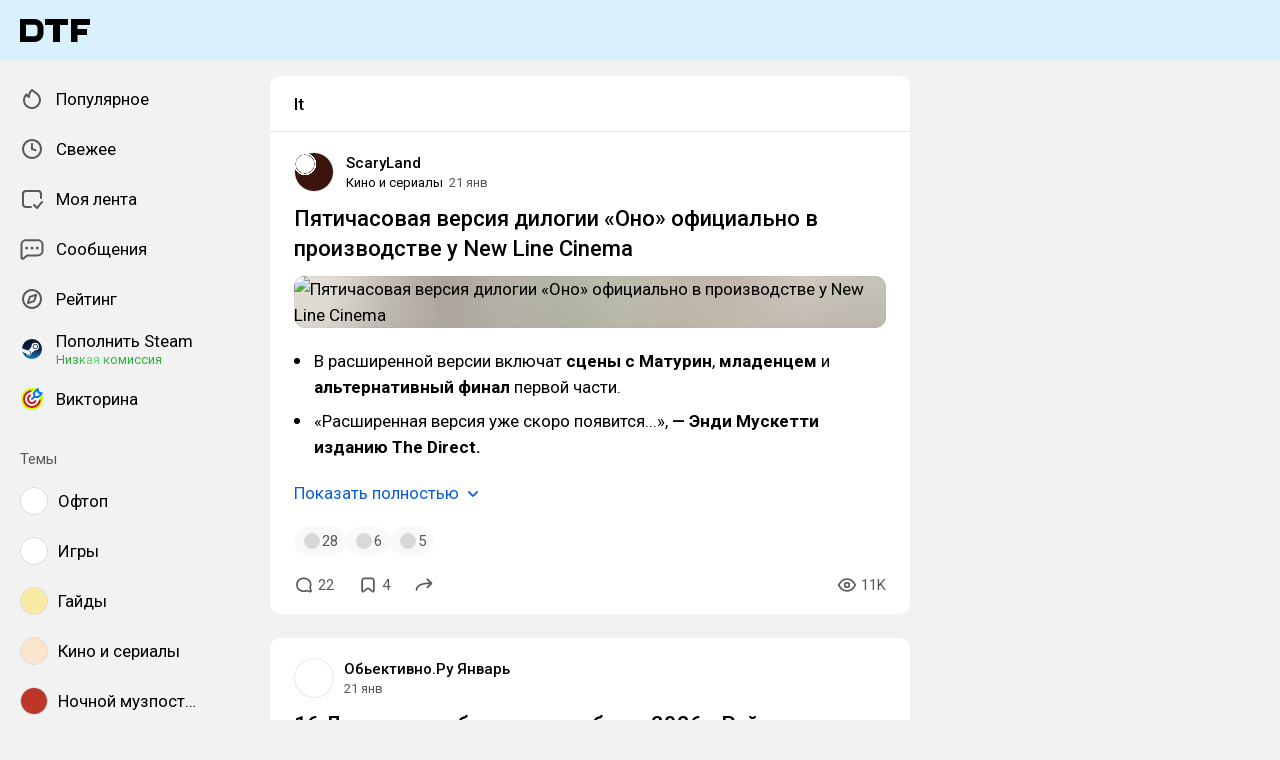

--- FILE ---
content_type: text/html; charset=utf-8
request_url: https://dtf.ru/tag/it
body_size: 179553
content:
<!DOCTYPE html>
<html lang="ru" data-layout="default" data-theme="auto">

<head><meta charset="utf-8">
<meta name="viewport" content="width=device-width, height=device-height, initial-scale=1.0, viewport-fit=cover, user-scalable=no">
<title>It: статьи и новости по теме — DTF</title>
<link rel="preconnect" href="https://fonts.googleapis.com">
<link rel="preconnect" href="https://fonts.gstatic.com" crossorigin="anonymous">
<script id="vite-plugin-pwa:register-sw" src="/registerSW.js"></script>
<link rel="stylesheet" crossorigin href="/assets/photoswipe-BafJNk3u.css">
<link rel="stylesheet" crossorigin href="/assets/index-BOQVPGWT.css">
<link rel="stylesheet" href="https://fonts.googleapis.com/css2?family=Roboto:ital,wght@0,400;0,500;0,700;1,400;1,500;1,700&display=swap">
<link rel="modulepreload" crossorigin href="/assets/photoswipe-DOs8gFUn.js">
<meta name="mobile-web-app-capable" content="yes">
<script type="module" crossorigin src="/assets/index-DaxR_QuL.js"></script>
<link rel="icon" type="image/x-icon" href="/assets/favicon.ico">
<link rel="icon" type="image/png" sizes="16x16" href="/assets/favicon-16x16.png">
<link rel="icon" type="image/png" sizes="32x32" href="/assets/favicon-32x32.png">
<link rel="icon" type="image/png" sizes="48x48" href="/assets/favicon-48x48.png">
<link rel="apple-touch-icon" sizes="57x57" href="/assets/apple-touch-icon-57x57.png">
<link rel="apple-touch-icon" sizes="60x60" href="/assets/apple-touch-icon-60x60.png">
<link rel="apple-touch-icon" sizes="72x72" href="/assets/apple-touch-icon-72x72.png">
<link rel="apple-touch-icon" sizes="76x76" href="/assets/apple-touch-icon-76x76.png">
<link rel="apple-touch-icon" sizes="114x114" href="/assets/apple-touch-icon-114x114.png">
<link rel="apple-touch-icon" sizes="120x120" href="/assets/apple-touch-icon-120x120.png">
<link rel="apple-touch-icon" sizes="144x144" href="/assets/apple-touch-icon-144x144.png">
<link rel="apple-touch-icon" sizes="152x152" href="/assets/apple-touch-icon-152x152.png">
<link rel="apple-touch-icon" sizes="167x167" href="/assets/apple-touch-icon-167x167.png">
<link rel="apple-touch-icon" sizes="180x180" href="/assets/apple-touch-icon-180x180.png">
<link rel="apple-touch-icon" sizes="1024x1024" href="/assets/apple-touch-icon-1024x1024.png">
<link rel="apple-touch-startup-image" media="(device-width: 320px) and (device-height: 568px) and (-webkit-device-pixel-ratio: 2) and (orientation: portrait)" href="/assets/apple-touch-startup-image-640x1136.png">
<link rel="apple-touch-startup-image" media="(device-width: 320px) and (device-height: 568px) and (-webkit-device-pixel-ratio: 2) and (orientation: landscape)" href="/assets/apple-touch-startup-image-1136x640.png">
<link rel="apple-touch-startup-image" media="(device-width: 375px) and (device-height: 667px) and (-webkit-device-pixel-ratio: 2) and (orientation: portrait)" href="/assets/apple-touch-startup-image-750x1334.png">
<link rel="apple-touch-startup-image" media="(device-width: 375px) and (device-height: 667px) and (-webkit-device-pixel-ratio: 2) and (orientation: landscape)" href="/assets/apple-touch-startup-image-1334x750.png">
<link rel="apple-touch-startup-image" media="(device-width: 375px) and (device-height: 812px) and (-webkit-device-pixel-ratio: 3) and (orientation: portrait)" href="/assets/apple-touch-startup-image-1125x2436.png">
<link rel="apple-touch-startup-image" media="(device-width: 375px) and (device-height: 812px) and (-webkit-device-pixel-ratio: 3) and (orientation: landscape)" href="/assets/apple-touch-startup-image-2436x1125.png">
<link rel="apple-touch-startup-image" media="(device-width: 390px) and (device-height: 844px) and (-webkit-device-pixel-ratio: 3) and (orientation: portrait)" href="/assets/apple-touch-startup-image-1170x2532.png">
<link rel="apple-touch-startup-image" media="(device-width: 390px) and (device-height: 844px) and (-webkit-device-pixel-ratio: 3) and (orientation: landscape)" href="/assets/apple-touch-startup-image-2532x1170.png">
<link rel="apple-touch-startup-image" media="(device-width: 393px) and (device-height: 852px) and (-webkit-device-pixel-ratio: 3) and (orientation: portrait)" href="/assets/apple-touch-startup-image-1179x2556.png">
<link rel="apple-touch-startup-image" media="(device-width: 393px) and (device-height: 852px) and (-webkit-device-pixel-ratio: 3) and (orientation: landscape)" href="/assets/apple-touch-startup-image-2556x1179.png">
<link rel="apple-touch-startup-image" media="(device-width: 414px) and (device-height: 896px) and (-webkit-device-pixel-ratio: 2) and (orientation: portrait)" href="/assets/apple-touch-startup-image-828x1792.png">
<link rel="apple-touch-startup-image" media="(device-width: 414px) and (device-height: 896px) and (-webkit-device-pixel-ratio: 2) and (orientation: landscape)" href="/assets/apple-touch-startup-image-1792x828.png">
<link rel="apple-touch-startup-image" media="(device-width: 414px) and (device-height: 896px) and (-webkit-device-pixel-ratio: 3) and (orientation: portrait)" href="/assets/apple-touch-startup-image-1242x2688.png">
<link rel="apple-touch-startup-image" media="(device-width: 414px) and (device-height: 896px) and (-webkit-device-pixel-ratio: 3) and (orientation: landscape)" href="/assets/apple-touch-startup-image-2688x1242.png">
<link rel="apple-touch-startup-image" media="(device-width: 414px) and (device-height: 736px) and (-webkit-device-pixel-ratio: 3) and (orientation: portrait)" href="/assets/apple-touch-startup-image-1242x2208.png">
<link rel="apple-touch-startup-image" media="(device-width: 414px) and (device-height: 736px) and (-webkit-device-pixel-ratio: 3) and (orientation: landscape)" href="/assets/apple-touch-startup-image-2208x1242.png">
<link rel="apple-touch-startup-image" media="(device-width: 428px) and (device-height: 926px) and (-webkit-device-pixel-ratio: 3) and (orientation: portrait)" href="/assets/apple-touch-startup-image-1284x2778.png">
<link rel="apple-touch-startup-image" media="(device-width: 428px) and (device-height: 926px) and (-webkit-device-pixel-ratio: 3) and (orientation: landscape)" href="/assets/apple-touch-startup-image-2778x1284.png">
<link rel="apple-touch-startup-image" media="(device-width: 430px) and (device-height: 932px) and (-webkit-device-pixel-ratio: 3) and (orientation: portrait)" href="/assets/apple-touch-startup-image-1290x2796.png">
<link rel="apple-touch-startup-image" media="(device-width: 430px) and (device-height: 932px) and (-webkit-device-pixel-ratio: 3) and (orientation: landscape)" href="/assets/apple-touch-startup-image-2796x1290.png">
<link rel="apple-touch-startup-image" media="(device-width: 744px) and (device-height: 1133px) and (-webkit-device-pixel-ratio: 2) and (orientation: portrait)" href="/assets/apple-touch-startup-image-1488x2266.png">
<link rel="apple-touch-startup-image" media="(device-width: 744px) and (device-height: 1133px) and (-webkit-device-pixel-ratio: 2) and (orientation: landscape)" href="/assets/apple-touch-startup-image-2266x1488.png">
<link rel="apple-touch-startup-image" media="(device-width: 768px) and (device-height: 1024px) and (-webkit-device-pixel-ratio: 2) and (orientation: portrait)" href="/assets/apple-touch-startup-image-1536x2048.png">
<link rel="apple-touch-startup-image" media="(device-width: 768px) and (device-height: 1024px) and (-webkit-device-pixel-ratio: 2) and (orientation: landscape)" href="/assets/apple-touch-startup-image-2048x1536.png">
<link rel="apple-touch-startup-image" media="(device-width: 810px) and (device-height: 1080px) and (-webkit-device-pixel-ratio: 2) and (orientation: portrait)" href="/assets/apple-touch-startup-image-1620x2160.png">
<link rel="apple-touch-startup-image" media="(device-width: 810px) and (device-height: 1080px) and (-webkit-device-pixel-ratio: 2) and (orientation: landscape)" href="/assets/apple-touch-startup-image-2160x1620.png">
<link rel="apple-touch-startup-image" media="(device-width: 820px) and (device-height: 1080px) and (-webkit-device-pixel-ratio: 2) and (orientation: portrait)" href="/assets/apple-touch-startup-image-1640x2160.png">
<link rel="apple-touch-startup-image" media="(device-width: 820px) and (device-height: 1080px) and (-webkit-device-pixel-ratio: 2) and (orientation: landscape)" href="/assets/apple-touch-startup-image-2160x1640.png">
<link rel="apple-touch-startup-image" media="(device-width: 834px) and (device-height: 1194px) and (-webkit-device-pixel-ratio: 2) and (orientation: portrait)" href="/assets/apple-touch-startup-image-1668x2388.png">
<link rel="apple-touch-startup-image" media="(device-width: 834px) and (device-height: 1194px) and (-webkit-device-pixel-ratio: 2) and (orientation: landscape)" href="/assets/apple-touch-startup-image-2388x1668.png">
<link rel="apple-touch-startup-image" media="(device-width: 834px) and (device-height: 1112px) and (-webkit-device-pixel-ratio: 2) and (orientation: portrait)" href="/assets/apple-touch-startup-image-1668x2224.png">
<link rel="apple-touch-startup-image" media="(device-width: 834px) and (device-height: 1112px) and (-webkit-device-pixel-ratio: 2) and (orientation: landscape)" href="/assets/apple-touch-startup-image-2224x1668.png">
<link rel="apple-touch-startup-image" media="(device-width: 1024px) and (device-height: 1366px) and (-webkit-device-pixel-ratio: 2) and (orientation: portrait)" href="/assets/apple-touch-startup-image-2048x2732.png">
<link rel="apple-touch-startup-image" media="(device-width: 1024px) and (device-height: 1366px) and (-webkit-device-pixel-ratio: 2) and (orientation: landscape)" href="/assets/apple-touch-startup-image-2732x2048.png">
<link rel="manifest" href="/manifest.webmanifest" crossorigin="use-credentials">
<meta property="og:site_name" content="DTF">
<meta property="og:image:width" content="600">
<meta property="og:image:height" content="315">
<meta name="twitter:card" content="summary_large_image">
<meta property="og:url" content="https://dtf.ru/tag/it">
<meta property="og:title" content="It: статьи и новости по теме — DTF">
<meta name="description" content="Читайте публикации на тему It. Полезные материалы и честные мнения на DTF.">
<meta property="og:type" content="website">
<meta property="og:image" content="https://api.dtf.ru/v2.9/cover/fb/general/cover.jpg">
<meta name="twitter:image" content="https://api.dtf.ru/v2.9/cover/tw/general/cover.jpg">
<link rel="canonical" href="https://dtf.ru/tag/it">
<meta property="vk:image" content="https://api.dtf.ru/v2.9/cover/vk/general/cover.jpg"></head>

<body data-font-family="Roboto" data-font-smoothing="Antialiased">
  <div id="app"><!--[--><div class="supbar supbar--top"><!----><div class="lZiytKLX" style="width:100%;border-radius:var(--layout-island-border-radius);height:auto;"><!----></div></div><div class="bar bar--top"><div class="header"><div class="header__distribution"><style> :root { --layout-header-height-large: 102px; } </style><!----></div><div class="header__layout"><div class="header__left"><a class="header__logo" href="/" data-router-link><!--[--><span><svg xmlns="http://www.w3.org/2000/svg" width="70" height="23" viewBox="0 0 70 23"><path fill-rule="evenodd" d="M0 0h14.5c5.014 0 9.001 3.984 9 8.883v5.234c0 4.899-3.986 8.883-9 8.883H0V0Zm14.5 17.216c1.749 0 3-1.39 3-3.099V8.883c0-1.712-1.252-3.1-3-3.1H6v11.433h8.5Z" clip-rule="evenodd"/><path d="M25 6h8v17h7V6h8V0H25v6ZM70 6V0H51v23h6.5v-7H67v-6h-9.5V6H70Z"/></svg></span><!--]--></a><!----></div><div class="header__main"><!----><!----></div><!----></div></div></div><div class="layout-wrapper"><div class="layout"><div class="aside aside--left"><div class="scrollable" data-overlayscrollbars-initialize><!--[--><div class="sidebar"><div class="sidebar__section"><!--[--><a href="/popular" class="sidebar-item" data-router-link><!--[--><svg class="icon icon--feed" width="24" height="24"><use xlink:href="/assets/spritemap.3f39a3bd.svg#sprite-feed"></use></svg><div class="sidebar-item__text">Популярное <!----><!----></div><!----><!--]--></a><a href="/new" class="sidebar-item" data-router-link><!--[--><svg class="icon icon--clock" width="24" height="24"><use xlink:href="/assets/spritemap.3f39a3bd.svg#sprite-clock"></use></svg><div class="sidebar-item__text">Свежее <!----><!----></div><!----><!--]--></a><a href="/my" class="sidebar-item" data-router-link><!--[--><svg class="icon icon--my_feed" width="24" height="24"><use xlink:href="/assets/spritemap.3f39a3bd.svg#sprite-my_feed"></use></svg><div class="sidebar-item__text">Моя лента <!----><!----></div><!----><!--]--></a><a href="/m" class="sidebar-item" data-router-link><!--[--><svg class="icon icon--messenger" width="24" height="24"><use xlink:href="/assets/spritemap.3f39a3bd.svg#sprite-messenger"></use></svg><div class="sidebar-item__text">Сообщения <!----><!----></div><!----><!--]--></a><a href="/discovery" class="sidebar-item" data-router-link><!--[--><svg class="icon icon--discovery" width="24" height="24"><use xlink:href="/assets/spritemap.3f39a3bd.svg#sprite-discovery"></use></svg><div class="sidebar-item__text">Рейтинг <!----><!----></div><!----><!--]--></a><a href="/pay/steam" class="sidebar-item" data-router-link><!--[--><img class="icon icon--steam_static" width="24" height="24" src="/assets/spritemap.3f39a3bd.svg#sprite-steam_static-view"><div class="sidebar-item__text">Пополнить Steam <div class="sidebar-item__success-text">Низкая комиссия</div><!----></div><!----><!--]--></a><a href="/quiz" class="sidebar-item" data-router-link><!--[--><img class="icon icon--quiz_colorized_static" width="24" height="24" src="/assets/spritemap.3f39a3bd.svg#sprite-quiz_colorized_static-view"><div class="sidebar-item__text">Викторина <!----><!----></div><!----><!--]--></a><!--]--></div><div class="sidebar__section"><div class="sidebar__title">Темы</div><!--[--><!--[--><a class="sidebar-item" href="/flood" data-router-link><!--[--><div data-loaded="true" class="andropov-media andropov-media--rounded andropov-media--bordered andropov-media--has-preview andropov-image" style="aspect-ratio:1;width:28px;height:28px;max-width:none;--background-color:#fff;"><!----><!--[--><picture><source srcset="https://leonardo.osnova.io/097c16c9-4459-5f8d-9da6-ce8e76831f3e/-/scale_crop/72x72/-/format/webp/, https://leonardo.osnova.io/097c16c9-4459-5f8d-9da6-ce8e76831f3e/-/scale_crop/72x72/-/format/webp/ 2x" type="image/webp"><img src="https://leonardo.osnova.io/097c16c9-4459-5f8d-9da6-ce8e76831f3e/-/scale_crop/72x72/" srcset="https://leonardo.osnova.io/097c16c9-4459-5f8d-9da6-ce8e76831f3e/-/scale_crop/72x72/, https://leonardo.osnova.io/097c16c9-4459-5f8d-9da6-ce8e76831f3e/-/scale_crop/72x72/ 2x" alt loading="lazy"></picture><!--]--></div><div class="sidebar-item__text">Офтоп</div><!--]--></a><a class="sidebar-item" href="/games" data-router-link><!--[--><div data-loaded="true" class="andropov-media andropov-media--rounded andropov-media--bordered andropov-media--has-preview andropov-image" style="aspect-ratio:1;width:28px;height:28px;max-width:none;--background-color:#fff;"><!----><!--[--><picture><source srcset="https://leonardo.osnova.io/e5348320-b11a-9419-fb85-f7b63e2de194/-/scale_crop/72x72/-/format/webp/, https://leonardo.osnova.io/e5348320-b11a-9419-fb85-f7b63e2de194/-/scale_crop/72x72/-/format/webp/ 2x" type="image/webp"><img src="https://leonardo.osnova.io/e5348320-b11a-9419-fb85-f7b63e2de194/-/scale_crop/72x72/" srcset="https://leonardo.osnova.io/e5348320-b11a-9419-fb85-f7b63e2de194/-/scale_crop/72x72/, https://leonardo.osnova.io/e5348320-b11a-9419-fb85-f7b63e2de194/-/scale_crop/72x72/ 2x" alt loading="lazy"></picture><!--]--></div><div class="sidebar-item__text">Игры</div><!--]--></a><a class="sidebar-item" href="/howto" data-router-link><!--[--><div data-loaded="true" class="andropov-media andropov-media--rounded andropov-media--bordered andropov-media--has-preview andropov-image" style="aspect-ratio:1;width:28px;height:28px;max-width:none;--background-color:#faeba3;"><!----><!--[--><picture><source srcset="https://leonardo.osnova.io/47a6c16b-ed6a-1847-a573-f27ab8c3dc07/-/scale_crop/72x72/-/format/webp/, https://leonardo.osnova.io/47a6c16b-ed6a-1847-a573-f27ab8c3dc07/-/scale_crop/72x72/-/format/webp/ 2x" type="image/webp"><img src="https://leonardo.osnova.io/47a6c16b-ed6a-1847-a573-f27ab8c3dc07/-/scale_crop/72x72/" srcset="https://leonardo.osnova.io/47a6c16b-ed6a-1847-a573-f27ab8c3dc07/-/scale_crop/72x72/, https://leonardo.osnova.io/47a6c16b-ed6a-1847-a573-f27ab8c3dc07/-/scale_crop/72x72/ 2x" alt loading="lazy"></picture><!--]--></div><div class="sidebar-item__text">Гайды</div><!--]--></a><a class="sidebar-item" href="/cinema" data-router-link><!--[--><div data-loaded="true" class="andropov-media andropov-media--rounded andropov-media--bordered andropov-media--has-preview andropov-image" style="aspect-ratio:1;width:28px;height:28px;max-width:none;--background-color:#fbe4cc;"><!----><!--[--><picture><source srcset="https://leonardo.osnova.io/5d198df0-3ba4-6837-b9c3-ac8c04fb9181/-/scale_crop/72x72/-/format/webp/, https://leonardo.osnova.io/5d198df0-3ba4-6837-b9c3-ac8c04fb9181/-/scale_crop/72x72/-/format/webp/ 2x" type="image/webp"><img src="https://leonardo.osnova.io/5d198df0-3ba4-6837-b9c3-ac8c04fb9181/-/scale_crop/72x72/" srcset="https://leonardo.osnova.io/5d198df0-3ba4-6837-b9c3-ac8c04fb9181/-/scale_crop/72x72/, https://leonardo.osnova.io/5d198df0-3ba4-6837-b9c3-ac8c04fb9181/-/scale_crop/72x72/ 2x" alt loading="lazy"></picture><!--]--></div><div class="sidebar-item__text">Кино и сериалы</div><!--]--></a><a class="sidebar-item" href="/muzposting" data-router-link><!--[--><div data-loaded="true" class="andropov-media andropov-media--rounded andropov-media--bordered andropov-media--has-preview andropov-image" style="aspect-ratio:1;width:28px;height:28px;max-width:none;--background-color:#bc362a;"><div class="andropov-media__thumbnail" style="background-image:url([data-uri]);"></div><!--[--><picture><source srcset="https://leonardo.osnova.io/fc1c9f9c-ab62-5bb1-b0bb-5674eb3502b2/-/scale_crop/72x72/-/format/webp/, https://leonardo.osnova.io/fc1c9f9c-ab62-5bb1-b0bb-5674eb3502b2/-/scale_crop/72x72/-/format/webp/ 2x" type="image/webp"><img src="https://leonardo.osnova.io/fc1c9f9c-ab62-5bb1-b0bb-5674eb3502b2/-/scale_crop/72x72/" srcset="https://leonardo.osnova.io/fc1c9f9c-ab62-5bb1-b0bb-5674eb3502b2/-/scale_crop/72x72/, https://leonardo.osnova.io/fc1c9f9c-ab62-5bb1-b0bb-5674eb3502b2/-/scale_crop/72x72/ 2x" alt loading="lazy"></picture><!--]--></div><div class="sidebar-item__text">Ночной музпостинг</div><!--]--></a><a class="sidebar-item" href="/ask" data-router-link><!--[--><div data-loaded="true" class="andropov-media andropov-media--rounded andropov-media--bordered andropov-media--has-preview andropov-image" style="aspect-ratio:1;width:28px;height:28px;max-width:none;--background-color:#fff;"><!----><!--[--><picture><source srcset="https://leonardo.osnova.io/b5463920-7d83-df60-e73e-52d547bf5ae0/-/scale_crop/72x72/-/format/webp/, https://leonardo.osnova.io/b5463920-7d83-df60-e73e-52d547bf5ae0/-/scale_crop/72x72/-/format/webp/ 2x" type="image/webp"><img src="https://leonardo.osnova.io/b5463920-7d83-df60-e73e-52d547bf5ae0/-/scale_crop/72x72/" srcset="https://leonardo.osnova.io/b5463920-7d83-df60-e73e-52d547bf5ae0/-/scale_crop/72x72/, https://leonardo.osnova.io/b5463920-7d83-df60-e73e-52d547bf5ae0/-/scale_crop/72x72/ 2x" alt loading="lazy"></picture><!--]--></div><div class="sidebar-item__text">Вопросы</div><!--]--></a><a class="sidebar-item" href="/music" data-router-link><!--[--><div data-loaded="true" class="andropov-media andropov-media--rounded andropov-media--bordered andropov-media--has-preview andropov-image" style="aspect-ratio:1;width:28px;height:28px;max-width:none;--background-color:#1bbb53;"><!----><!--[--><picture><source srcset="https://leonardo.osnova.io/1c00b5aa-00e4-5c78-a8ee-107725c1dcaf/-/scale_crop/72x72/-/format/webp/, https://leonardo.osnova.io/1c00b5aa-00e4-5c78-a8ee-107725c1dcaf/-/scale_crop/72x72/-/format/webp/ 2x" type="image/webp"><img src="https://leonardo.osnova.io/1c00b5aa-00e4-5c78-a8ee-107725c1dcaf/-/scale_crop/72x72/" srcset="https://leonardo.osnova.io/1c00b5aa-00e4-5c78-a8ee-107725c1dcaf/-/scale_crop/72x72/, https://leonardo.osnova.io/1c00b5aa-00e4-5c78-a8ee-107725c1dcaf/-/scale_crop/72x72/ 2x" alt loading="lazy"></picture><!--]--></div><div class="sidebar-item__text">Музыка</div><!--]--></a><a class="sidebar-item" href="/craft" data-router-link><!--[--><div data-loaded="true" class="andropov-media andropov-media--rounded andropov-media--bordered andropov-media--has-preview andropov-image" style="aspect-ratio:1;width:28px;height:28px;max-width:none;--background-color:#d8d2ab;"><!----><!--[--><picture><source srcset="https://leonardo.osnova.io/34be5067-2cdf-2eb3-d9af-415abb861967/-/scale_crop/72x72/-/format/webp/, https://leonardo.osnova.io/34be5067-2cdf-2eb3-d9af-415abb861967/-/scale_crop/72x72/-/format/webp/ 2x" type="image/webp"><img src="https://leonardo.osnova.io/34be5067-2cdf-2eb3-d9af-415abb861967/-/scale_crop/72x72/" srcset="https://leonardo.osnova.io/34be5067-2cdf-2eb3-d9af-415abb861967/-/scale_crop/72x72/, https://leonardo.osnova.io/34be5067-2cdf-2eb3-d9af-415abb861967/-/scale_crop/72x72/ 2x" alt loading="lazy"></picture><!--]--></div><div class="sidebar-item__text">Творчество</div><!--]--></a><a class="sidebar-item" href="/indie" data-router-link><!--[--><div data-loaded="true" class="andropov-media andropov-media--rounded andropov-media--bordered andropov-media--has-preview andropov-image" style="aspect-ratio:1;width:28px;height:28px;max-width:none;--background-color:#fff;"><!----><!--[--><picture><source srcset="https://leonardo.osnova.io/044c3d8c-3200-4bdc-c4e3-40e99fec6777/-/scale_crop/72x72/-/format/webp/, https://leonardo.osnova.io/044c3d8c-3200-4bdc-c4e3-40e99fec6777/-/scale_crop/72x72/-/format/webp/ 2x" type="image/webp"><img src="https://leonardo.osnova.io/044c3d8c-3200-4bdc-c4e3-40e99fec6777/-/scale_crop/72x72/" srcset="https://leonardo.osnova.io/044c3d8c-3200-4bdc-c4e3-40e99fec6777/-/scale_crop/72x72/, https://leonardo.osnova.io/044c3d8c-3200-4bdc-c4e3-40e99fec6777/-/scale_crop/72x72/ 2x" alt loading="lazy"></picture><!--]--></div><div class="sidebar-item__text">Инди</div><!--]--></a><a class="sidebar-item" href="/screenshots" data-router-link><!--[--><div data-loaded="true" class="andropov-media andropov-media--rounded andropov-media--bordered andropov-media--has-preview andropov-image" style="aspect-ratio:1;width:28px;height:28px;max-width:none;--background-color:#f0f0f0;"><!----><!--[--><picture><source srcset="https://leonardo.osnova.io/7159cd56-f70b-59a8-be12-c433632e1fbf/-/scale_crop/72x72/-/format/webp/, https://leonardo.osnova.io/7159cd56-f70b-59a8-be12-c433632e1fbf/-/scale_crop/72x72/-/format/webp/ 2x" type="image/webp"><img src="https://leonardo.osnova.io/7159cd56-f70b-59a8-be12-c433632e1fbf/-/scale_crop/72x72/" srcset="https://leonardo.osnova.io/7159cd56-f70b-59a8-be12-c433632e1fbf/-/scale_crop/72x72/, https://leonardo.osnova.io/7159cd56-f70b-59a8-be12-c433632e1fbf/-/scale_crop/72x72/ 2x" alt loading="lazy"></picture><!--]--></div><div class="sidebar-item__text">Скриншоты</div><!--]--></a><!--]--><div class="sidebar-item"><svg class="icon icon--chevron_down" width="24" height="24"><use xlink:href="/assets/spritemap.3f39a3bd.svg#sprite-chevron_down"></use></svg><div class="sidebar-item__text">Показать все</div></div><!--]--></div><div class="sidebar__section"><div class="sidebar__title">DTF</div><!--[--><a href="/team/4124171-skonchalsya-avtor-dtf-sergei-granger-mihailenko" class="sidebar-item" data-router-link><!--[--><img src="https://leonardo.osnova.io/5f48fe81-d171-552f-8973-21660049f0f8/-/scale_crop/72x72/" class="sidebar-item__image"><div class="sidebar-item__text">Granger <div class="sidebar-item__sublabel">1990 - 2025</div></div><!--]--></a><a href="/about" class="sidebar-item" data-router-link><!--[--><svg class="icon icon--info" width="24" height="24"><use xlink:href="/assets/spritemap.3f39a3bd.svg#sprite-info"></use></svg><div class="sidebar-item__text">О проекте <!----></div><!--]--></a><a href="/rules" class="sidebar-item" data-router-link><!--[--><svg class="icon icon--rules" width="24" height="24"><use xlink:href="/assets/spritemap.3f39a3bd.svg#sprite-rules"></use></svg><div class="sidebar-item__text">Правила <!----></div><!--]--></a><a href="/ads" class="sidebar-item" data-router-link><!--[--><svg class="icon icon--star" width="24" height="24"><use xlink:href="/assets/spritemap.3f39a3bd.svg#sprite-star"></use></svg><div class="sidebar-item__text">Реклама <!----></div><!--]--></a><a href="/apps" class="sidebar-item" data-router-link><!--[--><svg class="icon icon--barcode" width="24" height="24"><use xlink:href="/assets/spritemap.3f39a3bd.svg#sprite-barcode"></use></svg><div class="sidebar-item__text">Приложения <!----></div><!--]--></a><!--]--></div></div><!--]--></div></div><div class="view"><div class="hashtag"><!--[--><div class="navbar"><!----><h1 class="navbar__title">It</h1><!--[--><!--]--><!----></div><div class="content-list"><!--[--><!--[--><!----><!----><!----><!----><div class="content content--short"><!----><!----><div></div><div class="content-header"><div class="author author--with-sticker" style="--v4b80e1a9:40px;"><a class="author__avatar" href="/id1350428" data-router-link><!--[--><div data-loaded="true" class="andropov-media andropov-media--rounded andropov-media--bordered andropov-media--has-preview andropov-image" style="aspect-ratio:1;width:40px;height:40px;max-width:none;--background-color:#3a140d;"><div class="andropov-media__thumbnail" style="background-image:url([data-uri]);"></div><!--[--><picture><source srcset="https://leonardo.osnova.io/c69302f5-e659-5797-9564-813dd2f7b77f/-/scale_crop/72x72/-/format/webp/, https://leonardo.osnova.io/c69302f5-e659-5797-9564-813dd2f7b77f/-/scale_crop/144x144/-/format/webp/ 2x" type="image/webp"><img src="https://leonardo.osnova.io/c69302f5-e659-5797-9564-813dd2f7b77f/-/scale_crop/72x72/" srcset="https://leonardo.osnova.io/c69302f5-e659-5797-9564-813dd2f7b77f/-/scale_crop/72x72/, https://leonardo.osnova.io/c69302f5-e659-5797-9564-813dd2f7b77f/-/scale_crop/144x144/ 2x" alt loading="lazy"></picture><!--]--></div><!--]--></a><a class="author__avatar-sticker" href="/cinema" data-router-link><!--[--><div data-loaded="true" class="andropov-media andropov-media--rounded andropov-media--bordered andropov-media--has-preview andropov-image" style="aspect-ratio:1;width:20px;height:20px;max-width:none;--background-color:#fbe4cc;"><!----><!--[--><picture><source srcset="https://leonardo.osnova.io/5d198df0-3ba4-6837-b9c3-ac8c04fb9181/-/scale_crop/72x72/-/format/webp/, https://leonardo.osnova.io/5d198df0-3ba4-6837-b9c3-ac8c04fb9181/-/scale_crop/72x72/-/format/webp/ 2x" type="image/webp"><img src="https://leonardo.osnova.io/5d198df0-3ba4-6837-b9c3-ac8c04fb9181/-/scale_crop/72x72/" srcset="https://leonardo.osnova.io/5d198df0-3ba4-6837-b9c3-ac8c04fb9181/-/scale_crop/72x72/, https://leonardo.osnova.io/5d198df0-3ba4-6837-b9c3-ac8c04fb9181/-/scale_crop/72x72/ 2x" alt loading="lazy"></picture><!--]--></div><!--]--></a><div class="author__main"><a class="author__name" href="/id1350428" data-router-link data-link-preview="subsite" data-link-preview-source="Post"><!--[-->ScaryLand<!--]--></a><!----><!--[--><!--]--></div><div class="author__details"><!--[--><a class="content-header__topic" href="/cinema" data-router-link data-link-preview="subsite" data-link-preview-source="Post"><!--[-->Кино и сериалы<!--]--></a><div class="string-switch noshrink" style="height:18px;"><div class="content-header__date"><a class="noshrink" href="/cinema/4734544-rasshirennaya-versiya-ono" data-router-link><!--[--><time title="21.01.2026 в 7:42" datetime="2026-01-21T04:42:03.000Z">21 янв</time><!--]--></a><!----></div></div><!--]--></div></div><div class="content-header__actions"><!----></div></div><!----><div class="content__body"><h2 class="content-title"><a href="/cinema/4734544-rasshirennaya-versiya-ono" class="" data-router-link><!--[-->Пятичасовая версия дилогии «Оно» официально в производстве у New Line Cinema <!----><!--]--></a></h2><!----><article class="content__blocks"><!--[--><figure class="block-wrapper block-wrapper--media"><div class="block-wrapper__content"><!--[--><!----><div class="block-media"><!--[--><div class="media"><div class="media__underlay" style="--background-color:#4b4432;--background-image:url([data-uri]);"></div><!--[--><div data-loaded="true" class="andropov-media andropov-image andropov-image--zoom" style="aspect-ratio:1.7777777777777777;max-width:592px;--background-color:#4b4432;"><!----><!--[--><picture><source srcset="https://leonardo.osnova.io/33b80f03-30ec-5d2b-a81c-c02ef9b7410c/-/scale_crop/592x/-/format/webp/, https://leonardo.osnova.io/33b80f03-30ec-5d2b-a81c-c02ef9b7410c/-/scale_crop/1184x/-/format/webp/ 2x" type="image/webp"><img src="https://leonardo.osnova.io/33b80f03-30ec-5d2b-a81c-c02ef9b7410c/-/scale_crop/592x/" srcset="https://leonardo.osnova.io/33b80f03-30ec-5d2b-a81c-c02ef9b7410c/-/scale_crop/592x/, https://leonardo.osnova.io/33b80f03-30ec-5d2b-a81c-c02ef9b7410c/-/scale_crop/1184x/ 2x" alt="Пятичасовая версия дилогии «Оно» официально в производстве у New Line Cinema" loading="lazy"></picture><!--]--></div><!--]--></div><!----><!--]--><!----></div><!--]--></div><!----></figure><figure class="block-wrapper block-wrapper--default"><div class="block-wrapper__content"><!--[--><!----><UL class="block-list"><!--[--><li>В расширенной версии включат <b>сцены с Матурин</b>, <b>младенцем</b> и <b>альтернативный финал</b> первой части.</li><li>«Расширенная версия уже скоро появится...», <b>— Энди Мускетти изданию The Direct.</b></li><!--]--></UL><!--]--></div><!----></figure><!--]--></article><div class="content__read-more"><button class="link-button link-button--default"><!--[-->Показать полностью <svg class="icon icon--chevron_down" width="20" height="20"><use xlink:href="/assets/spritemap.3f39a3bd.svg#sprite-chevron_down"></use></svg><!--]--><!----></button></div><!----><!----></div><div class="content__reactions"><div class="reactions reactions--overflow"><!--[--><div class="reaction-button reaction-button reaction-button--type-default"><div class="reaction-button__dummy"></div><span>28</span><!----></div><div class="reaction-button reaction-button reaction-button--type-default"><div class="reaction-button__dummy"></div><span>6</span><!----></div><div class="reaction-button reaction-button reaction-button--type-default"><div class="reaction-button__dummy"></div><span>5</span><!----></div><!--]--></div></div><!----><div></div><div class="content-footer"><!----><a class="comments-counter content-footer__item" href="/cinema/4734544-rasshirennaya-versiya-ono#comments" data-router-link><!--[--><button class="content-footer-button content-footer-button--default"><div class="content-footer-button__icon"><svg class="icon icon--comment" width="20" height="20"><use xlink:href="/assets/spritemap.3f39a3bd.svg#sprite-comment"></use></svg><!----></div><div class="content-footer-button__label">22<!----></div></button><!--]--></a><button class="content-footer-button content-footer-button--default content-footer__item" title="Добавить в закладки"><div class="content-footer-button__icon"><svg class="icon icon--bookmark" width="20" height="20"><use xlink:href="/assets/spritemap.3f39a3bd.svg#sprite-bookmark"></use></svg><!----></div><div class="content-footer-button__label">4<!----></div></button><div class="content-share content-footer__item content-footer__share"><button class="content-footer-button content-footer-button--default bookmark-button"><div class="content-footer-button__icon"><svg class="icon icon--reply" width="20" height="20"><use xlink:href="/assets/spritemap.3f39a3bd.svg#sprite-reply"></use></svg><!----></div><!----></button></div><!----><div class="content-footer__space"></div><div class="content-stats-wrapper" style="--height:28px;" data-v-a44691df><button class="content-footer-button content-footer-button--default content-stats-item" data-v-a44691df><div class="content-footer-button__icon"><svg class="icon icon--eye" width="20" height="20"><use xlink:href="/assets/spritemap.3f39a3bd.svg#sprite-eye"></use></svg><!----></div><div class="content-footer-button__label">11K<!----></div></button></div></div><!----><!----></div><!--]--><!--[--><!--[--><!--]--><!----><!----><!----><div class="content content--short"><!----><!----><div></div><div class="content-header"><div class="author" style="--v4b80e1a9:40px;"><a class="author__avatar" href="/obektivno" data-router-link><!--[--><div data-loaded="true" class="andropov-media andropov-media--rounded andropov-media--bordered andropov-media--has-preview andropov-image" style="aspect-ratio:1;width:40px;height:40px;max-width:none;--background-color:#fff;"><!----><!--[--><picture><source srcset="https://leonardo.osnova.io/2b1829fb-5f49-494f-b193-7a4257bde6f0/-/scale_crop/72x72/-/format/webp/, https://leonardo.osnova.io/2b1829fb-5f49-494f-b193-7a4257bde6f0/-/scale_crop/144x144/-/format/webp/ 2x" type="image/webp"><img src="https://leonardo.osnova.io/2b1829fb-5f49-494f-b193-7a4257bde6f0/-/scale_crop/72x72/" srcset="https://leonardo.osnova.io/2b1829fb-5f49-494f-b193-7a4257bde6f0/-/scale_crop/72x72/, https://leonardo.osnova.io/2b1829fb-5f49-494f-b193-7a4257bde6f0/-/scale_crop/144x144/ 2x" alt loading="lazy"></picture><!--]--></div><!--]--></a><!----><div class="author__main"><a class="author__name" href="/obektivno" data-router-link data-link-preview="subsite" data-link-preview-source="Post"><!--[-->Обьективно.Ру Январь<!--]--></a><div class="badge"><div class="badge__icon"><!----></div></div><!--[--><!--]--></div><div class="author__details"><!--[--><!----><div class="string-switch noshrink" style="height:18px;"><div class="content-header__date"><a class="noshrink" href="/obektivno/4734822-16-luchshikh-noutbukov-dlya-rabotyi-v-2026-godu" data-router-link><!--[--><time title="21.01.2026 в 10:25" datetime="2026-01-21T07:25:33.000Z">21 янв</time><!--]--></a><!----></div></div><!--]--></div></div><div class="content-header__actions"><!----></div></div><!----><div class="content__body"><h2 class="content-title content-title--low-indent"><a href="/obektivno/4734822-16-luchshikh-noutbukov-dlya-rabotyi-v-2026-godu" class="" data-router-link><!--[-->16 Лучших ноутбуков для работы 2026 - Рейтинг по цене, объему памяти и автономности <!----><!--]--></a></h2><!----><article class="content__blocks"><!--[--><figure class="block-wrapper block-wrapper--default"><div class="block-wrapper__content"><!--[--><!----><div class="block-text"><p>Подобрать лучший ноутбук для работы в 2026 году - это не значит просто купить самый дорогой девайс. Сегодня рабочий инструмент должен мгновенно открывать сотни вкладок в браузере, держать заряд полный офисный день и не раздражать шумом вентиляторов во время созвонов. Мы проанализировали рынок, отсеяли модели с устаревшими процессорами и составили ч…</p></div><!--]--></div><!----></figure><figure class="block-wrapper block-wrapper--media"><div class="block-wrapper__content"><!--[--><!----><div class="block-media"><!--[--><div class="media"><div class="media__underlay" style="--background-color:#bebcb8;--background-image:url([data-uri]);"></div><!--[--><div data-loaded="true" class="andropov-media andropov-image andropov-image--zoom" style="aspect-ratio:1.7777777777777777;max-width:592px;--background-color:#bebcb8;"><!----><!--[--><picture><source srcset="https://leonardo.osnova.io/ef6fc349-0c4c-524b-b244-880696d3ba6e/-/scale_crop/592x/-/format/webp/, https://leonardo.osnova.io/ef6fc349-0c4c-524b-b244-880696d3ba6e/-/scale_crop/1184x/-/format/webp/ 2x" type="image/webp"><img src="https://leonardo.osnova.io/ef6fc349-0c4c-524b-b244-880696d3ba6e/-/scale_crop/592x/" srcset="https://leonardo.osnova.io/ef6fc349-0c4c-524b-b244-880696d3ba6e/-/scale_crop/592x/, https://leonardo.osnova.io/ef6fc349-0c4c-524b-b244-880696d3ba6e/-/scale_crop/1184x/ 2x" alt="16 Лучших ноутбуков для работы 2026 - Рейтинг по цене, объему памяти и автономности" loading="lazy"></picture><!--]--></div><!--]--></div><!----><!--]--><!----></div><!--]--></div><!----></figure><!--]--></article><div class="content__read-more"><button class="link-button link-button--default"><!--[-->Показать полностью <svg class="icon icon--chevron_down" width="20" height="20"><use xlink:href="/assets/spritemap.3f39a3bd.svg#sprite-chevron_down"></use></svg><!--]--><!----></button></div><!----><!----></div><div class="content__reactions"><div class="reactions reactions--overflow"><!--[--><!--]--></div></div><!----><div></div><div class="content-footer"><!----><a class="comments-counter content-footer__item" href="/obektivno/4734822-16-luchshikh-noutbukov-dlya-rabotyi-v-2026-godu#comments" data-router-link><!--[--><button class="content-footer-button content-footer-button--default"><div class="content-footer-button__icon"><svg class="icon icon--comment" width="20" height="20"><use xlink:href="/assets/spritemap.3f39a3bd.svg#sprite-comment"></use></svg><!----></div><!----></button><!--]--></a><button class="content-footer-button content-footer-button--default content-footer__item" title="Добавить в закладки"><div class="content-footer-button__icon"><svg class="icon icon--bookmark" width="20" height="20"><use xlink:href="/assets/spritemap.3f39a3bd.svg#sprite-bookmark"></use></svg><!----></div><!----></button><div class="content-share content-footer__item content-footer__share"><button class="content-footer-button content-footer-button--default bookmark-button"><div class="content-footer-button__icon"><svg class="icon icon--reply" width="20" height="20"><use xlink:href="/assets/spritemap.3f39a3bd.svg#sprite-reply"></use></svg><!----></div><!----></button></div><!----><div class="content-footer__space"></div><div class="content-stats-wrapper" style="--height:28px;" data-v-a44691df><button class="content-footer-button content-footer-button--default content-stats-item" data-v-a44691df><div class="content-footer-button__icon"><svg class="icon icon--eye" width="20" height="20"><use xlink:href="/assets/spritemap.3f39a3bd.svg#sprite-eye"></use></svg><!----></div><div class="content-footer-button__label">95<!----></div></button></div></div><!----><!----></div><!--]--><!--[--><!----><!----><!----><!----><div class="content content--short"><!----><!----><div></div><div class="content-header"><div class="author" style="--v4b80e1a9:40px;"><a class="author__avatar" href="/obektivno" data-router-link><!--[--><div data-loaded="true" class="andropov-media andropov-media--rounded andropov-media--bordered andropov-media--has-preview andropov-image" style="aspect-ratio:1;width:40px;height:40px;max-width:none;--background-color:#fff;"><!----><!--[--><picture><source srcset="https://leonardo.osnova.io/2b1829fb-5f49-494f-b193-7a4257bde6f0/-/scale_crop/72x72/-/format/webp/, https://leonardo.osnova.io/2b1829fb-5f49-494f-b193-7a4257bde6f0/-/scale_crop/144x144/-/format/webp/ 2x" type="image/webp"><img src="https://leonardo.osnova.io/2b1829fb-5f49-494f-b193-7a4257bde6f0/-/scale_crop/72x72/" srcset="https://leonardo.osnova.io/2b1829fb-5f49-494f-b193-7a4257bde6f0/-/scale_crop/72x72/, https://leonardo.osnova.io/2b1829fb-5f49-494f-b193-7a4257bde6f0/-/scale_crop/144x144/ 2x" alt loading="lazy"></picture><!--]--></div><!--]--></a><!----><div class="author__main"><a class="author__name" href="/obektivno" data-router-link data-link-preview="subsite" data-link-preview-source="Post"><!--[-->Обьективно.Ру Январь<!--]--></a><div class="badge"><div class="badge__icon"><!----></div></div><!--[--><!--]--></div><div class="author__details"><!--[--><!----><div class="string-switch noshrink" style="height:18px;"><div class="content-header__date"><a class="noshrink" href="/obektivno/4730885-16-luchshikh-noutbukov-dlya-programmirovaniya-2026" data-router-link><!--[--><time title="19.01.2026 в 13:08" datetime="2026-01-19T10:08:49.000Z">19 янв</time><!--]--></a><div class="content-modified"><svg class="icon icon--pen_solid" width="12" height="12"><use xlink:href="/assets/spritemap.3f39a3bd.svg#sprite-pen_solid"></use></svg></div></div></div><!--]--></div></div><div class="content-header__actions"><!----></div></div><!----><div class="content__body"><h2 class="content-title content-title--low-indent"><a href="/obektivno/4730885-16-luchshikh-noutbukov-dlya-programmirovaniya-2026" class="" data-router-link><!--[-->16 лучших ноутбуков для программирования 2026 - Рейтинг по производительности, мощности и автономности <!----><!--]--></a></h2><!----><article class="content__blocks"><!--[--><figure class="block-wrapper block-wrapper--default"><div class="block-wrapper__content"><!--[--><!----><div class="block-text"><p>Выбрать лучший ноутбук для программирования в 2026 году - это не про поиск «печатной машинки», а про выбор железа, которое вытянет локальные LLM и не заставит IDE зависать при индексации огромного монолита. Пока Intel, AMD и Apple ведут войну за каждый ватт энергоэффективности, мы собрали 16 моделей, которые реально закрывают задачи разработки. Зде…</p></div><!--]--></div><!----></figure><figure class="block-wrapper block-wrapper--media"><div class="block-wrapper__content"><!--[--><!----><div class="block-media"><!--[--><div class="media"><div class="media__underlay" style="--background-color:#ced0d7;--background-image:url([data-uri]);"></div><!--[--><div data-loaded="true" class="andropov-media andropov-image andropov-image--zoom" style="aspect-ratio:1.5037593984962405;max-width:592px;--background-color:#ced0d7;"><!----><!--[--><picture><source srcset="https://leonardo.osnova.io/bfee9185-135f-515c-9b20-0e959dffdad3/-/scale_crop/592x/-/format/webp/, https://leonardo.osnova.io/bfee9185-135f-515c-9b20-0e959dffdad3/-/scale_crop/1184x/-/format/webp/ 2x" type="image/webp"><img src="https://leonardo.osnova.io/bfee9185-135f-515c-9b20-0e959dffdad3/-/scale_crop/592x/" srcset="https://leonardo.osnova.io/bfee9185-135f-515c-9b20-0e959dffdad3/-/scale_crop/592x/, https://leonardo.osnova.io/bfee9185-135f-515c-9b20-0e959dffdad3/-/scale_crop/1184x/ 2x" alt="16 лучших ноутбуков для программирования 2026 - Рейтинг по производительности, мощности и автономности" loading="lazy"></picture><!--]--></div><!--]--></div><!----><!--]--><!----></div><!--]--></div><!----></figure><!--]--></article><div class="content__read-more"><button class="link-button link-button--default"><!--[-->Показать полностью <svg class="icon icon--chevron_down" width="20" height="20"><use xlink:href="/assets/spritemap.3f39a3bd.svg#sprite-chevron_down"></use></svg><!--]--><!----></button></div><!----><!----></div><div class="content__reactions"><div class="reactions reactions--overflow"><!--[--><!--]--></div></div><!----><div></div><div class="content-footer"><!----><a class="comments-counter content-footer__item" href="/obektivno/4730885-16-luchshikh-noutbukov-dlya-programmirovaniya-2026#comments" data-router-link><!--[--><button class="content-footer-button content-footer-button--default"><div class="content-footer-button__icon"><svg class="icon icon--comment" width="20" height="20"><use xlink:href="/assets/spritemap.3f39a3bd.svg#sprite-comment"></use></svg><!----></div><!----></button><!--]--></a><button class="content-footer-button content-footer-button--default content-footer__item" title="Добавить в закладки"><div class="content-footer-button__icon"><svg class="icon icon--bookmark" width="20" height="20"><use xlink:href="/assets/spritemap.3f39a3bd.svg#sprite-bookmark"></use></svg><!----></div><!----></button><div class="content-share content-footer__item content-footer__share"><button class="content-footer-button content-footer-button--default bookmark-button"><div class="content-footer-button__icon"><svg class="icon icon--reply" width="20" height="20"><use xlink:href="/assets/spritemap.3f39a3bd.svg#sprite-reply"></use></svg><!----></div><!----></button></div><!----><div class="content-footer__space"></div><div class="content-stats-wrapper" style="--height:28px;" data-v-a44691df><button class="content-footer-button content-footer-button--default content-stats-item" data-v-a44691df><div class="content-footer-button__icon"><svg class="icon icon--eye" width="20" height="20"><use xlink:href="/assets/spritemap.3f39a3bd.svg#sprite-eye"></use></svg><!----></div><div class="content-footer-button__label">38<!----></div></button></div></div><!----><!----></div><!--]--><!--[--><!----><!----><!----><!----><div class="content content--short"><!----><!----><div></div><div class="content-header"><div class="author" style="--v4b80e1a9:40px;"><a class="author__avatar" href="/gamerpro" data-router-link><!--[--><div data-loaded="false" class="andropov-media andropov-media--rounded andropov-media--bordered andropov-media--cropped andropov-media--has-preview andropov-video" style="aspect-ratio:1.7857142857142858;max-width:none;--background-color:#ead9d4;"><!----><!--[--><video preload="auto" autoplay playsinline="true" muted loop></video><!--]--></div><!--]--></a><!----><div class="author__main"><a class="author__name" href="/gamerpro" data-router-link data-link-preview="subsite" data-link-preview-source="Post"><!--[-->ГеймерПро (Самый Ленивый)<!--]--></a><div class="badge"><div class="badge__icon"><!----></div></div><!--[--><!--]--></div><div class="author__details"><!--[--><!----><div class="string-switch noshrink" style="height:18px;"><div class="content-header__date"><a class="noshrink" href="/gamerpro/4688611-kak-stat-aytishnikom-istoriya-uspeha-s-nulya" data-router-link><!--[--><time title="07.01.2026 в 12:31" datetime="2026-01-07T09:31:24.000Z">7 янв</time><!--]--></a><div class="content-modified"><svg class="icon icon--pen_solid" width="12" height="12"><use xlink:href="/assets/spritemap.3f39a3bd.svg#sprite-pen_solid"></use></svg></div></div></div><!--]--></div></div><div class="content-header__actions"><!----></div></div><!----><div class="content__body"><h2 class="content-title content-title--low-indent"><a href="/gamerpro/4688611-kak-stat-aytishnikom-istoriya-uspeha-s-nulya" class="" data-router-link><!--[-->[Реальная история] Опять увидел в популярном тему про ИТ, курсы, зарплаты. А как уже ойтишник с 4 летним стажем (как же я старею =( ), мне есть че сказать, записывайте. Я на старте получал 90к ничего не делая. <!----><!--]--></a></h2><!----><article class="content__blocks"><!--[--><figure class="block-wrapper block-wrapper--default"><div class="block-wrapper__content"><!--[--><!----><div class="block-text"><p><b>Что я знал перед интервью</b>: ничего.</p></div><!--]--></div><!----></figure><figure class="block-wrapper block-wrapper--media"><div class="block-wrapper__content"><!--[--><!----><div class="block-media"><!--[--><div class="media"><div class="media__underlay" style="--background-color:#ebdfd3;"></div><!--[--><div data-loaded="false" class="andropov-media andropov-video" style="aspect-ratio:1.348314606741573;max-width:592px;--background-color:#ebdfd3;"><!----><!--[--><div class="andropov-video-player"><video preload="metadata" playsinline></video><div class="andropov-video-player__overlay"><!----><!----><!----><!----></div></div><!--]--></div><!--]--></div><!----><!--]--><!----></div><!--]--></div><!----></figure><!--]--></article><div class="content__read-more"><button class="link-button link-button--default"><!--[-->Показать полностью <svg class="icon icon--chevron_down" width="20" height="20"><use xlink:href="/assets/spritemap.3f39a3bd.svg#sprite-chevron_down"></use></svg><!--]--><!----></button></div><!----><!----></div><div class="content__reactions"><div class="reactions reactions--overflow"><!--[--><div class="reaction-button reaction-button reaction-button--type-default"><div class="reaction-button__dummy"></div><span>24</span><!----></div><div class="reaction-button reaction-button reaction-button--type-default"><div class="reaction-button__dummy"></div><span>12</span><!----></div><div class="reaction-button reaction-button reaction-button--type-default"><div class="reaction-button__dummy"></div><span>6</span><!----></div><div class="reaction-button reaction-button reaction-button--type-default"><div class="reaction-button__dummy"></div><span>1</span><!----></div><div class="reaction-button reaction-button reaction-button--type-default"><div class="reaction-button__dummy"></div><span>1</span><!----></div><!--]--></div></div><!----><div></div><div class="content-footer"><!----><a class="comments-counter content-footer__item" href="/gamerpro/4688611-kak-stat-aytishnikom-istoriya-uspeha-s-nulya#comments" data-router-link><!--[--><button class="content-footer-button content-footer-button--default"><div class="content-footer-button__icon"><svg class="icon icon--comment" width="20" height="20"><use xlink:href="/assets/spritemap.3f39a3bd.svg#sprite-comment"></use></svg><!----></div><div class="content-footer-button__label">76<!----></div></button><!--]--></a><button class="content-footer-button content-footer-button--default content-footer__item" title="Добавить в закладки"><div class="content-footer-button__icon"><svg class="icon icon--bookmark" width="20" height="20"><use xlink:href="/assets/spritemap.3f39a3bd.svg#sprite-bookmark"></use></svg><!----></div><div class="content-footer-button__label">27<!----></div></button><div class="content-share content-footer__item content-footer__share"><button class="content-footer-button content-footer-button--default bookmark-button"><div class="content-footer-button__icon"><svg class="icon icon--reply" width="20" height="20"><use xlink:href="/assets/spritemap.3f39a3bd.svg#sprite-reply"></use></svg><!----></div><!----></button></div><!----><div class="content-footer__space"></div><div class="content-stats-wrapper" style="--height:28px;" data-v-a44691df><button class="content-footer-button content-footer-button--default content-stats-item" data-v-a44691df><div class="content-footer-button__icon"><svg class="icon icon--eye" width="20" height="20"><use xlink:href="/assets/spritemap.3f39a3bd.svg#sprite-eye"></use></svg><!----></div><div class="content-footer-button__label">13K<!----></div></button></div></div><!----><!----></div><!--]--><!--[--><!----><!----><!----><!----><div class="content content--short"><!----><!----><div></div><div class="content-header"><div class="author author--with-sticker" style="--v4b80e1a9:40px;"><a class="author__avatar" href="/id3233414" data-router-link><!--[--><div data-loaded="true" class="andropov-media andropov-media--rounded andropov-media--bordered andropov-media--has-preview andropov-image" style="aspect-ratio:1;width:40px;height:40px;max-width:none;--background-color:#040404;"><div class="andropov-media__thumbnail" style="background-image:url([data-uri]);"></div><!--[--><picture><source srcset="https://leonardo.osnova.io/2ac8bd0e-554e-5ed3-820f-02643f62ef4f/-/scale_crop/72x72/-/format/webp/, https://leonardo.osnova.io/2ac8bd0e-554e-5ed3-820f-02643f62ef4f/-/scale_crop/144x144/-/format/webp/ 2x" type="image/webp"><img src="https://leonardo.osnova.io/2ac8bd0e-554e-5ed3-820f-02643f62ef4f/-/scale_crop/72x72/" srcset="https://leonardo.osnova.io/2ac8bd0e-554e-5ed3-820f-02643f62ef4f/-/scale_crop/72x72/, https://leonardo.osnova.io/2ac8bd0e-554e-5ed3-820f-02643f62ef4f/-/scale_crop/144x144/ 2x" alt loading="lazy"></picture><!--]--></div><!--]--></a><a class="author__avatar-sticker" href="/boardgames" data-router-link><!--[--><div data-loaded="true" class="andropov-media andropov-media--rounded andropov-media--bordered andropov-media--has-preview andropov-image" style="aspect-ratio:1;width:20px;height:20px;max-width:none;--background-color:#51a2d7;"><!----><!--[--><picture><source srcset="https://leonardo.osnova.io/85647b7e-6f04-fe18-1753-df18d1612e26/-/scale_crop/72x72/-/format/webp/, https://leonardo.osnova.io/85647b7e-6f04-fe18-1753-df18d1612e26/-/scale_crop/72x72/-/format/webp/ 2x" type="image/webp"><img src="https://leonardo.osnova.io/85647b7e-6f04-fe18-1753-df18d1612e26/-/scale_crop/72x72/" srcset="https://leonardo.osnova.io/85647b7e-6f04-fe18-1753-df18d1612e26/-/scale_crop/72x72/, https://leonardo.osnova.io/85647b7e-6f04-fe18-1753-df18d1612e26/-/scale_crop/72x72/ 2x" alt loading="lazy"></picture><!--]--></div><!--]--></a><div class="author__main"><a class="author__name" href="/id3233414" data-router-link data-link-preview="subsite" data-link-preview-source="Post"><!--[-->Dimbo Create<!--]--></a><!----><!--[--><!--]--></div><div class="author__details"><!--[--><a class="content-header__topic" href="/boardgames" data-router-link data-link-preview="subsite" data-link-preview-source="Post"><!--[-->Настолки<!--]--></a><div class="string-switch noshrink" style="height:18px;"><div class="content-header__date"><a class="noshrink" href="/boardgames/4559097-nastolnaya-igra-release-luboy-czenoy-it-haos-i-yumor" data-router-link><!--[--><time title="26.12.2025 в 15:12" datetime="2025-12-26T12:12:54.000Z">26.12.2025</time><!--]--></a><!----></div></div><!--]--></div></div><div class="content-header__actions"><!----></div></div><!----><div class="content__body"><h2 class="content-title"><a href="/boardgames/4559097-nastolnaya-igra-release-luboy-czenoy-it-haos-i-yumor" class="" data-router-link><!--[-->Release любой ценой: моя настолка про IT-хаос, которую можно скачать и распечатать <!----><!--]--></a></h2><!----><article class="content__blocks"><!--[--><figure class="block-wrapper block-wrapper--media"><div class="block-wrapper__content"><!--[--><!----><div class="block-media"><!--[--><div class="media"><div class="media__underlay" style="--background-color:#1a2324;--background-image:url([data-uri]);"></div><!--[--><div data-loaded="true" class="andropov-media andropov-image andropov-image--zoom" style="aspect-ratio:1.9047619047619047;max-width:592px;--background-color:#1a2324;"><!----><!--[--><picture><source srcset="https://leonardo.osnova.io/c122fa67-2c29-5cb9-8ea8-70b97f14dd51/-/scale_crop/592x/-/format/webp/, https://leonardo.osnova.io/c122fa67-2c29-5cb9-8ea8-70b97f14dd51/-/scale_crop/1184x/-/format/webp/ 2x" type="image/webp"><img src="https://leonardo.osnova.io/c122fa67-2c29-5cb9-8ea8-70b97f14dd51/-/scale_crop/592x/" srcset="https://leonardo.osnova.io/c122fa67-2c29-5cb9-8ea8-70b97f14dd51/-/scale_crop/592x/, https://leonardo.osnova.io/c122fa67-2c29-5cb9-8ea8-70b97f14dd51/-/scale_crop/1184x/ 2x" alt="Release любой ценой: моя настолка про IT-хаос, которую можно скачать и распечатать" loading="lazy"></picture><!--]--></div><!--]--></div><!----><!--]--><!----></div><!--]--></div><!----></figure><figure class="block-wrapper block-wrapper--default"><div class="block-wrapper__content"><!--[--><!----><div class="block-text"><p>Привет, DTF! Я продуктовый дизайнер, и IT-жизнь часто напоминает цирк: релизы на коленке, баги из ниоткуда, Error 503 в самый неподходящий момент. Решил превратить этот хаос в настольную игру "Release любой ценой" — как отражение нашей повседневки. С юмором над типичными IT-болячками, который рождается из реакций игроков, как в реальной жизни. 🐛💻</p></div><!--]--></div><!----></figure><!--]--></article><div class="content__read-more"><button class="link-button link-button--default"><!--[-->Показать полностью <svg class="icon icon--chevron_down" width="20" height="20"><use xlink:href="/assets/spritemap.3f39a3bd.svg#sprite-chevron_down"></use></svg><!--]--><!----></button></div><!----><!----></div><div class="content__reactions"><div class="reactions reactions--overflow"><!--[--><div class="reaction-button reaction-button reaction-button--type-default"><div class="reaction-button__dummy"></div><span>5</span><!----></div><!--]--></div></div><!----><div></div><div class="content-footer"><!----><a class="comments-counter content-footer__item" href="/boardgames/4559097-nastolnaya-igra-release-luboy-czenoy-it-haos-i-yumor#comments" data-router-link><!--[--><button class="content-footer-button content-footer-button--default"><div class="content-footer-button__icon"><svg class="icon icon--comment" width="20" height="20"><use xlink:href="/assets/spritemap.3f39a3bd.svg#sprite-comment"></use></svg><!----></div><div class="content-footer-button__label">1<!----></div></button><!--]--></a><button class="content-footer-button content-footer-button--default content-footer__item" title="Добавить в закладки"><div class="content-footer-button__icon"><svg class="icon icon--bookmark" width="20" height="20"><use xlink:href="/assets/spritemap.3f39a3bd.svg#sprite-bookmark"></use></svg><!----></div><!----></button><div class="content-share content-footer__item content-footer__share"><button class="content-footer-button content-footer-button--default bookmark-button"><div class="content-footer-button__icon"><svg class="icon icon--reply" width="20" height="20"><use xlink:href="/assets/spritemap.3f39a3bd.svg#sprite-reply"></use></svg><!----></div><!----></button></div><!----><div class="content-footer__space"></div><div class="content-stats-wrapper" style="--height:28px;" data-v-a44691df><button class="content-footer-button content-footer-button--default content-stats-item" data-v-a44691df><div class="content-footer-button__icon"><svg class="icon icon--eye" width="20" height="20"><use xlink:href="/assets/spritemap.3f39a3bd.svg#sprite-eye"></use></svg><!----></div><div class="content-footer-button__label">1.1K<!----></div></button></div></div><!----><!----></div><!--]--><!--[--><!----><!--[--><!--]--><!----><!----><div class="content content--short"><!----><!----><div></div><div class="content-header"><div class="author author--with-sticker" style="--v4b80e1a9:40px;"><a class="author__avatar" href="/memosens" data-router-link><!--[--><div data-loaded="false" class="andropov-media andropov-media--rounded andropov-media--bordered andropov-media--cropped andropov-media--has-preview andropov-video" style="aspect-ratio:1.0943396226415094;max-width:none;--background-color:#22183b;"><!----><!--[--><video preload="auto" autoplay playsinline="true" muted loop></video><!--]--></div><!--]--></a><a class="author__avatar-sticker" href="/cinema" data-router-link><!--[--><div data-loaded="true" class="andropov-media andropov-media--rounded andropov-media--bordered andropov-media--has-preview andropov-image" style="aspect-ratio:1;width:20px;height:20px;max-width:none;--background-color:#fbe4cc;"><!----><!--[--><picture><source srcset="https://leonardo.osnova.io/5d198df0-3ba4-6837-b9c3-ac8c04fb9181/-/scale_crop/72x72/-/format/webp/, https://leonardo.osnova.io/5d198df0-3ba4-6837-b9c3-ac8c04fb9181/-/scale_crop/72x72/-/format/webp/ 2x" type="image/webp"><img src="https://leonardo.osnova.io/5d198df0-3ba4-6837-b9c3-ac8c04fb9181/-/scale_crop/72x72/" srcset="https://leonardo.osnova.io/5d198df0-3ba4-6837-b9c3-ac8c04fb9181/-/scale_crop/72x72/, https://leonardo.osnova.io/5d198df0-3ba4-6837-b9c3-ac8c04fb9181/-/scale_crop/72x72/ 2x" alt loading="lazy"></picture><!--]--></div><!--]--></a><div class="author__main"><a class="author__name" href="/memosens" data-router-link data-link-preview="subsite" data-link-preview-source="Post"><!--[-->MemoSens<!--]--></a><div class="badge"><div class="badge__icon"><!----></div></div><!--[--><!--]--></div><div class="author__details"><!--[--><a class="content-header__topic" href="/cinema" data-router-link data-link-preview="subsite" data-link-preview-source="Post"><!--[-->Кино и сериалы<!--]--></a><div class="string-switch noshrink" style="height:18px;"><div class="content-header__date"><a class="noshrink" href="/cinema/4550060-serial-ono-dobro-pozhalovat-v-derri" data-router-link><!--[--><time title="22.12.2025 в 17:59" datetime="2025-12-22T14:59:42.000Z">22.12.2025</time><!--]--></a><div class="content-modified"><svg class="icon icon--pen_solid" width="12" height="12"><use xlink:href="/assets/spritemap.3f39a3bd.svg#sprite-pen_solid"></use></svg></div></div></div><!--]--></div></div><div class="content-header__actions"><!----></div></div><!----><div class="content__body"><h2 class="content-title content-title--low-indent"><a href="/cinema/4550060-serial-ono-dobro-pozhalovat-v-derri" class="" data-router-link><!--[-->Сериал «Оно: Добро пожаловать в Дерри» — приквел или сиквел фильмов? (СПОЙЛЕРЫ) <!----><!--]--></a></h2><!----><article class="content__blocks"><!--[--><figure class="block-wrapper block-wrapper--default"><div class="block-wrapper__content"><!--[--><!----><div class="block-text"><p>Шоураннеры сериала не просто сняли приквел, а создали любопытную сеть связей между книгами Стивена Кинга, фильмами «Оно» 2017 и 2019 годов и новой историей.</p></div><!--]--></div><!----></figure><figure class="block-wrapper block-wrapper--media"><div class="block-wrapper__content"><!--[--><!----><div class="block-media"><!--[--><div class="media"><div class="media__underlay" style="--background-color:#382d10;"></div><!--[--><div data-loaded="false" class="andropov-media andropov-video" style="aspect-ratio:1.7857142857142858;max-width:592px;--background-color:#382d10;"><!----><!--[--><div class="andropov-video-player"><video preload="metadata" playsinline></video><div class="andropov-video-player__overlay"><!----><!----><!----><!----></div></div><!--]--></div><!--]--></div><!----><!--]--><!----></div><!--]--></div><!----></figure><!--]--></article><div class="content__read-more"><button class="link-button link-button--default"><!--[-->Показать полностью <svg class="icon icon--chevron_down" width="20" height="20"><use xlink:href="/assets/spritemap.3f39a3bd.svg#sprite-chevron_down"></use></svg><!--]--><!----></button></div><!----><!----></div><div class="content__reactions"><div class="reactions reactions--overflow"><!--[--><div class="reaction-button reaction-button reaction-button--type-default"><div class="reaction-button__dummy"></div><span>78</span><!----></div><div class="reaction-button reaction-button reaction-button--type-default"><div class="reaction-button__dummy"></div><span>47</span><!----></div><div class="reaction-button reaction-button reaction-button--type-default"><div class="reaction-button__dummy"></div><span>7</span><!----></div><div class="reaction-button reaction-button reaction-button--type-default"><div class="reaction-button__dummy"></div><span>6</span><!----></div><div class="reaction-button reaction-button reaction-button--type-default"><div class="reaction-button__dummy"></div><span>3</span><!----></div><div class="reaction-button reaction-button reaction-button--type-default"><div class="reaction-button__dummy"></div><span>1</span><!----></div><div class="reaction-button reaction-button reaction-button--type-default"><div class="reaction-button__dummy"></div><span>1</span><!----></div><div class="reaction-button reaction-button reaction-button--type-default"><div class="reaction-button__dummy"></div><span>1</span><!----></div><!--]--></div></div><!----><div></div><div class="content-footer"><!----><a class="comments-counter content-footer__item" href="/cinema/4550060-serial-ono-dobro-pozhalovat-v-derri#comments" data-router-link><!--[--><button class="content-footer-button content-footer-button--default"><div class="content-footer-button__icon"><svg class="icon icon--comment" width="20" height="20"><use xlink:href="/assets/spritemap.3f39a3bd.svg#sprite-comment"></use></svg><!----></div><div class="content-footer-button__label">91<!----></div></button><!--]--></a><button class="content-footer-button content-footer-button--default content-footer__item" title="Добавить в закладки"><div class="content-footer-button__icon"><svg class="icon icon--bookmark" width="20" height="20"><use xlink:href="/assets/spritemap.3f39a3bd.svg#sprite-bookmark"></use></svg><!----></div><div class="content-footer-button__label">76<!----></div></button><div class="content-share content-footer__item content-footer__share"><button class="content-footer-button content-footer-button--default bookmark-button"><div class="content-footer-button__icon"><svg class="icon icon--reply" width="20" height="20"><use xlink:href="/assets/spritemap.3f39a3bd.svg#sprite-reply"></use></svg><!----></div><!----></button></div><!----><div class="content-footer__space"></div><div class="content-stats-wrapper" style="--height:28px;" data-v-a44691df><button class="content-footer-button content-footer-button--default content-stats-item" data-v-a44691df><div class="content-footer-button__icon"><svg class="icon icon--eye" width="20" height="20"><use xlink:href="/assets/spritemap.3f39a3bd.svg#sprite-eye"></use></svg><!----></div><div class="content-footer-button__label">43K<!----></div></button></div></div><!----><!----></div><!--]--><!--[--><!----><!----><!----><!----><div class="content content--short"><!----><!----><div></div><div class="content-header"><div class="author author--with-sticker" style="--v4b80e1a9:40px;"><a class="author__avatar" href="/id3174830" data-router-link><!--[--><div data-loaded="true" class="andropov-media andropov-media--rounded andropov-media--bordered andropov-media--has-preview andropov-image" style="aspect-ratio:1;width:40px;height:40px;max-width:none;--background-color:#da9593;"><div class="andropov-media__thumbnail" style="background-image:url([data-uri]);"></div><!--[--><picture><source srcset="https://leonardo.osnova.io/c28729c2-636c-5bbc-be3c-3dfcfa643e98/-/scale_crop/72x72/-/format/webp/, https://leonardo.osnova.io/c28729c2-636c-5bbc-be3c-3dfcfa643e98/-/scale_crop/144x144/-/format/webp/ 2x" type="image/webp"><img src="https://leonardo.osnova.io/c28729c2-636c-5bbc-be3c-3dfcfa643e98/-/scale_crop/72x72/" srcset="https://leonardo.osnova.io/c28729c2-636c-5bbc-be3c-3dfcfa643e98/-/scale_crop/72x72/, https://leonardo.osnova.io/c28729c2-636c-5bbc-be3c-3dfcfa643e98/-/scale_crop/144x144/ 2x" alt loading="lazy"></picture><!--]--></div><!--]--></a><a class="author__avatar-sticker" href="/cinema" data-router-link><!--[--><div data-loaded="true" class="andropov-media andropov-media--rounded andropov-media--bordered andropov-media--has-preview andropov-image" style="aspect-ratio:1;width:20px;height:20px;max-width:none;--background-color:#fbe4cc;"><!----><!--[--><picture><source srcset="https://leonardo.osnova.io/5d198df0-3ba4-6837-b9c3-ac8c04fb9181/-/scale_crop/72x72/-/format/webp/, https://leonardo.osnova.io/5d198df0-3ba4-6837-b9c3-ac8c04fb9181/-/scale_crop/72x72/-/format/webp/ 2x" type="image/webp"><img src="https://leonardo.osnova.io/5d198df0-3ba4-6837-b9c3-ac8c04fb9181/-/scale_crop/72x72/" srcset="https://leonardo.osnova.io/5d198df0-3ba4-6837-b9c3-ac8c04fb9181/-/scale_crop/72x72/, https://leonardo.osnova.io/5d198df0-3ba4-6837-b9c3-ac8c04fb9181/-/scale_crop/72x72/ 2x" alt loading="lazy"></picture><!--]--></div><!--]--></a><div class="author__main"><a class="author__name" href="/id3174830" data-router-link data-link-preview="subsite" data-link-preview-source="Post"><!--[-->Di<!--]--></a><div class="badge"><div class="badge__icon"><!----></div></div><!--[--><!--]--></div><div class="author__details"><!--[--><a class="content-header__topic" href="/cinema" data-router-link data-link-preview="subsite" data-link-preview-source="Post"><!--[-->Кино и сериалы<!--]--></a><div class="string-switch noshrink" style="height:18px;"><div class="content-header__date"><a class="noshrink" href="/cinema/4520336-istoriya-boba-greya-v-7-serii-dobropozhalovatvderri" data-router-link><!--[--><time title="09.12.2025 в 7:49" datetime="2025-12-09T04:49:08.000Z">09.12.2025</time><!--]--></a><div class="content-modified"><svg class="icon icon--pen_solid" width="12" height="12"><use xlink:href="/assets/spritemap.3f39a3bd.svg#sprite-pen_solid"></use></svg></div></div></div><!--]--></div></div><div class="content-header__actions"><!----></div></div><!----><div class="content__body"><h2 class="content-title"><a href="/cinema/4520336-istoriya-boba-greya-v-7-serii-dobropozhalovatvderri" class="" data-router-link><!--[-->И 9 минут достаточно чтобы рассказать хорошую историю <!----><!--]--></a></h2><!----><article class="content__blocks"><!--[--><figure class="block-wrapper block-wrapper--media"><div class="block-wrapper__content"><!--[--><!----><div class="block-media"><!--[--><div class="media"><div class="media__underlay" style="--background-color:#2f1e0c;--background-image:url([data-uri]);"></div><!--[--><div data-loaded="true" class="andropov-media andropov-image andropov-image--zoom" style="aspect-ratio:1.7836021505376345;max-width:592px;--background-color:#2f1e0c;"><!----><!--[--><picture><source srcset="https://leonardo.osnova.io/c58c2775-9f6c-5bec-a7d8-2ee2b1bc1779/-/scale_crop/592x/-/format/webp/, https://leonardo.osnova.io/c58c2775-9f6c-5bec-a7d8-2ee2b1bc1779/-/scale_crop/1184x/-/format/webp/ 2x" type="image/webp"><img src="https://leonardo.osnova.io/c58c2775-9f6c-5bec-a7d8-2ee2b1bc1779/-/scale_crop/592x/" srcset="https://leonardo.osnova.io/c58c2775-9f6c-5bec-a7d8-2ee2b1bc1779/-/scale_crop/592x/, https://leonardo.osnova.io/c58c2775-9f6c-5bec-a7d8-2ee2b1bc1779/-/scale_crop/1184x/ 2x" alt="И 9 минут достаточно чтобы рассказать хорошую историю" loading="lazy"></picture><!--]--></div><!--]--></div><!----><!--]--><!----></div><!--]--></div><!----></figure><figure class="block-wrapper block-wrapper--default"><div class="block-wrapper__content"><!--[--><!----><div class="block-text"><p>Впечатление от 7 серии "Добро пожаловать в Дерри" <b>ТУТ СПОЙЛЕРЫ</b></p></div><!--]--></div><!----></figure><!--]--></article><div class="content__read-more"><button class="link-button link-button--default"><!--[-->Показать полностью <svg class="icon icon--chevron_down" width="20" height="20"><use xlink:href="/assets/spritemap.3f39a3bd.svg#sprite-chevron_down"></use></svg><!--]--><!----></button></div><!----><!----></div><div class="content__reactions"><div class="reactions reactions--overflow"><!--[--><div class="reaction-button reaction-button reaction-button--type-default"><div class="reaction-button__dummy"></div><span>8</span><!----></div><div class="reaction-button reaction-button reaction-button--type-default"><div class="reaction-button__dummy"></div><span>3</span><!----></div><!--]--></div></div><!----><div></div><div class="content-footer"><!----><a class="comments-counter content-footer__item" href="/cinema/4520336-istoriya-boba-greya-v-7-serii-dobropozhalovatvderri#comments" data-router-link><!--[--><button class="content-footer-button content-footer-button--default"><div class="content-footer-button__icon"><svg class="icon icon--comment" width="20" height="20"><use xlink:href="/assets/spritemap.3f39a3bd.svg#sprite-comment"></use></svg><!----></div><div class="content-footer-button__label">4<!----></div></button><!--]--></a><button class="content-footer-button content-footer-button--default content-footer__item" title="Добавить в закладки"><div class="content-footer-button__icon"><svg class="icon icon--bookmark" width="20" height="20"><use xlink:href="/assets/spritemap.3f39a3bd.svg#sprite-bookmark"></use></svg><!----></div><div class="content-footer-button__label">3<!----></div></button><div class="content-share content-footer__item content-footer__share"><button class="content-footer-button content-footer-button--default bookmark-button"><div class="content-footer-button__icon"><svg class="icon icon--reply" width="20" height="20"><use xlink:href="/assets/spritemap.3f39a3bd.svg#sprite-reply"></use></svg><!----></div><!----></button></div><!----><div class="content-footer__space"></div><div class="content-stats-wrapper" style="--height:28px;" data-v-a44691df><button class="content-footer-button content-footer-button--default content-stats-item" data-v-a44691df><div class="content-footer-button__icon"><svg class="icon icon--eye" width="20" height="20"><use xlink:href="/assets/spritemap.3f39a3bd.svg#sprite-eye"></use></svg><!----></div><div class="content-footer-button__label">4.1K<!----></div></button></div></div><!----><!----></div><!--]--><!--[--><!----><!----><!----><!----><div class="content content--short"><!----><!----><div></div><div class="content-header"><div class="author" style="--v4b80e1a9:40px;"><a class="author__avatar" href="/id3216720" data-router-link><!--[--><div data-loaded="true" class="andropov-media andropov-media--rounded andropov-media--bordered andropov-media--has-preview andropov-image" style="aspect-ratio:0.939443535188216;width:40px;height:40px;max-width:none;--background-color:#06cb1d;"><div class="andropov-media__thumbnail" style="background-image:url([data-uri]);"></div><!--[--><picture><source srcset="https://leonardo.osnova.io/1e7ab4c9-5040-5ba1-b389-e214b660f6a2/-/scale_crop/72x72/-/format/webp/, https://leonardo.osnova.io/1e7ab4c9-5040-5ba1-b389-e214b660f6a2/-/scale_crop/144x144/-/format/webp/ 2x" type="image/webp"><img src="https://leonardo.osnova.io/1e7ab4c9-5040-5ba1-b389-e214b660f6a2/-/scale_crop/72x72/" srcset="https://leonardo.osnova.io/1e7ab4c9-5040-5ba1-b389-e214b660f6a2/-/scale_crop/72x72/, https://leonardo.osnova.io/1e7ab4c9-5040-5ba1-b389-e214b660f6a2/-/scale_crop/144x144/ 2x" alt loading="lazy"></picture><!--]--></div><!--]--></a><!----><div class="author__main"><a class="author__name" href="/id3216720" data-router-link data-link-preview="subsite" data-link-preview-source="Post"><!--[-->aipayonl<!--]--></a><!----><!--[--><!--]--></div><div class="author__details"><!--[--><!----><div class="string-switch noshrink" style="height:18px;"><div class="content-header__date"><a class="noshrink" href="/id3216720/4504838-ai-pay-sovremennoe-platezhnoe-reshenie-dlya-biznesa-v-rossii" data-router-link><!--[--><time title="01.12.2025 в 18:08" datetime="2025-12-01T15:08:22.000Z">01.12.2025</time><!--]--></a><div class="content-modified"><svg class="icon icon--pen_solid" width="12" height="12"><use xlink:href="/assets/spritemap.3f39a3bd.svg#sprite-pen_solid"></use></svg></div></div></div><!--]--></div></div><div class="content-header__actions"><!----></div></div><!----><div class="content__body"><h2 class="content-title"><a href="/id3216720/4504838-ai-pay-sovremennoe-platezhnoe-reshenie-dlya-biznesa-v-rossii" class="" data-router-link><!--[-->🚀 AI PAY — современное платёжное решение для клиентов из РФ <!----><!--]--></a></h2><!----><article class="content__blocks"><!--[--><figure class="block-wrapper block-wrapper--media"><div class="block-wrapper__content"><!--[--><!----><div class="block-media"><!--[--><div class="media"><div class="media__underlay" style="--background-color:#a80c5a;--background-image:url([data-uri]);"></div><!--[--><div data-loaded="true" class="andropov-media andropov-image andropov-image--zoom" style="aspect-ratio:1.970909090909091;max-width:592px;--background-color:#a80c5a;"><!----><!--[--><picture><source srcset="https://leonardo.osnova.io/922ba8fe-93e7-5a64-88f4-f1b6646efa92/-/scale_crop/592x/-/format/webp/, https://leonardo.osnova.io/922ba8fe-93e7-5a64-88f4-f1b6646efa92/-/scale_crop/1184x/-/format/webp/ 2x" type="image/webp"><img src="https://leonardo.osnova.io/922ba8fe-93e7-5a64-88f4-f1b6646efa92/-/scale_crop/592x/" srcset="https://leonardo.osnova.io/922ba8fe-93e7-5a64-88f4-f1b6646efa92/-/scale_crop/592x/, https://leonardo.osnova.io/922ba8fe-93e7-5a64-88f4-f1b6646efa92/-/scale_crop/1184x/ 2x" alt="🚀 AI PAY — современное платёжное решение для клиентов из РФ" loading="lazy"></picture><!--]--></div><!--]--></div><!----><!--]--><!----></div><!--]--></div><!----></figure><figure class="block-wrapper block-wrapper--header"><div class="block-wrapper__content"><!--[--><!----><h3 class="block-header"><span>Работает там, где другим сложно. Помогает бизнесу и частным лицам оставаться гибкими в условиях ограничений.</span></h3><!--]--></div><!----></figure><!--]--></article><div class="content__read-more"><button class="link-button link-button--default"><!--[-->Показать полностью <svg class="icon icon--chevron_down" width="20" height="20"><use xlink:href="/assets/spritemap.3f39a3bd.svg#sprite-chevron_down"></use></svg><!--]--><!----></button></div><!----><!----></div><div class="content__reactions"><div class="reactions reactions--overflow"><!--[--><!--]--></div></div><!----><div></div><div class="content-footer"><!----><a class="comments-counter content-footer__item" href="/id3216720/4504838-ai-pay-sovremennoe-platezhnoe-reshenie-dlya-biznesa-v-rossii#comments" data-router-link><!--[--><button class="content-footer-button content-footer-button--default"><div class="content-footer-button__icon"><svg class="icon icon--comment" width="20" height="20"><use xlink:href="/assets/spritemap.3f39a3bd.svg#sprite-comment"></use></svg><!----></div><!----></button><!--]--></a><button class="content-footer-button content-footer-button--default content-footer__item" title="Добавить в закладки"><div class="content-footer-button__icon"><svg class="icon icon--bookmark" width="20" height="20"><use xlink:href="/assets/spritemap.3f39a3bd.svg#sprite-bookmark"></use></svg><!----></div><!----></button><div class="content-share content-footer__item content-footer__share"><button class="content-footer-button content-footer-button--default bookmark-button"><div class="content-footer-button__icon"><svg class="icon icon--reply" width="20" height="20"><use xlink:href="/assets/spritemap.3f39a3bd.svg#sprite-reply"></use></svg><!----></div><!----></button></div><!----><div class="content-footer__space"></div><div class="content-stats-wrapper" style="--height:28px;" data-v-a44691df><button class="content-footer-button content-footer-button--default content-stats-item" data-v-a44691df><div class="content-footer-button__icon"><svg class="icon icon--eye" width="20" height="20"><use xlink:href="/assets/spritemap.3f39a3bd.svg#sprite-eye"></use></svg><!----></div><div class="content-footer-button__label">3K<!----></div></button></div></div><!----><!----></div><!--]--><!--[--><!----><!----><!----><!----><div class="content content--short"><!----><!----><div></div><div class="content-header"><div class="author author--with-sticker" style="--v4b80e1a9:40px;"><a class="author__avatar" href="/id1211949" data-router-link><!--[--><div data-loaded="true" class="andropov-media andropov-media--rounded andropov-media--bordered andropov-media--has-preview andropov-image" style="aspect-ratio:1.214828897338403;width:40px;height:40px;max-width:none;--background-color:#ac7632;"><div class="andropov-media__thumbnail" style="background-image:url([data-uri]);"></div><!--[--><picture><source srcset="https://leonardo.osnova.io/b3721274-89f5-58f4-950d-aa5f0ffd5fbd/-/scale_crop/72x72/-/format/webp/, https://leonardo.osnova.io/b3721274-89f5-58f4-950d-aa5f0ffd5fbd/-/scale_crop/144x144/-/format/webp/ 2x" type="image/webp"><img src="https://leonardo.osnova.io/b3721274-89f5-58f4-950d-aa5f0ffd5fbd/-/scale_crop/72x72/" srcset="https://leonardo.osnova.io/b3721274-89f5-58f4-950d-aa5f0ffd5fbd/-/scale_crop/72x72/, https://leonardo.osnova.io/b3721274-89f5-58f4-950d-aa5f0ffd5fbd/-/scale_crop/144x144/ 2x" alt loading="lazy"></picture><!--]--></div><!--]--></a><a class="author__avatar-sticker" href="/art" data-router-link><!--[--><div data-loaded="true" class="andropov-media andropov-media--rounded andropov-media--bordered andropov-media--has-preview andropov-image" style="aspect-ratio:1;width:20px;height:20px;max-width:none;--background-color:#ececec;"><!----><!--[--><picture><source srcset="https://leonardo.osnova.io/6fc2eb2e-d050-7bc1-f884-34721bdf353c/-/scale_crop/72x72/-/format/webp/, https://leonardo.osnova.io/6fc2eb2e-d050-7bc1-f884-34721bdf353c/-/scale_crop/72x72/-/format/webp/ 2x" type="image/webp"><img src="https://leonardo.osnova.io/6fc2eb2e-d050-7bc1-f884-34721bdf353c/-/scale_crop/72x72/" srcset="https://leonardo.osnova.io/6fc2eb2e-d050-7bc1-f884-34721bdf353c/-/scale_crop/72x72/, https://leonardo.osnova.io/6fc2eb2e-d050-7bc1-f884-34721bdf353c/-/scale_crop/72x72/ 2x" alt loading="lazy"></picture><!--]--></div><!--]--></a><div class="author__main"><a class="author__name" href="/id1211949" data-router-link data-link-preview="subsite" data-link-preview-source="Post"><!--[-->Despair(Бешеный Шиз Шимано)<!--]--></a><!----><!--[--><!--]--></div><div class="author__details"><!--[--><a class="content-header__topic" href="/art" data-router-link data-link-preview="subsite" data-link-preview-source="Post"><!--[-->Арт<!--]--></a><div class="string-switch noshrink" style="height:18px;"><div class="content-header__date"><a class="noshrink" href="/art/4245791-chet-skuchno" data-router-link><!--[--><time title="16.11.2025 в 11:06" datetime="2025-11-16T08:06:38.000Z">16.11.2025</time><!--]--></a><!----></div></div><!--]--></div></div><div class="content-header__actions"><!----></div></div><!----><div class="content__body"><h2 class="content-title"><a href="/art/4245791-chet-skuchno" class="" data-router-link><!--[-->Чёт скучно... <!----><!--]--></a></h2><!----><article class="content__blocks"><!--[--><figure class="block-wrapper block-wrapper--media"><div class="block-wrapper__content"><!--[--><!----><div class="block-media"><!--[--><div class="media"><div class="media__underlay" style="--background-color:#3f322a;"></div><!--[--><div data-loaded="true" class="andropov-media andropov-image andropov-image--zoom" style="aspect-ratio:0.7125;max-width:342px;--background-color:#3f322a;"><!----><!--[--><picture><source srcset="https://leonardo.osnova.io/e4130bac-6b62-5451-9639-22c96d6231ce/-/scale_crop/592x/-/format/webp/, https://leonardo.osnova.io/e4130bac-6b62-5451-9639-22c96d6231ce/-/scale_crop/1184x/-/format/webp/ 2x" type="image/webp"><img src="https://leonardo.osnova.io/e4130bac-6b62-5451-9639-22c96d6231ce/-/scale_crop/592x/" srcset="https://leonardo.osnova.io/e4130bac-6b62-5451-9639-22c96d6231ce/-/scale_crop/592x/, https://leonardo.osnova.io/e4130bac-6b62-5451-9639-22c96d6231ce/-/scale_crop/1184x/ 2x" alt="Чёт скучно..." loading="lazy"></picture><!--]--></div><!--]--></div><!----><!--]--><!----></div><!--]--></div><!----></figure><figure class="block-wrapper block-wrapper--default"><div class="block-wrapper__content"><!--[--><!----><div class="block-text"><p>Автор: <a href="/tag/gold_can">#gold_can</a>
</p></div><!--]--></div><!----></figure><!--]--></article><div class="content__read-more"><button class="link-button link-button--default"><!--[-->Показать полностью <svg class="icon icon--chevron_down" width="20" height="20"><use xlink:href="/assets/spritemap.3f39a3bd.svg#sprite-chevron_down"></use></svg><!--]--><!----></button></div><!----><!----></div><div class="content__reactions"><div class="reactions reactions--overflow"><!--[--><div class="reaction-button reaction-button reaction-button--type-default"><div class="reaction-button__dummy"></div><span>14</span><!----></div><div class="reaction-button reaction-button reaction-button--type-default"><div class="reaction-button__dummy"></div><span>1</span><!----></div><!--]--></div></div><!----><div></div><div class="content-footer"><!----><a class="comments-counter content-footer__item" href="/art/4245791-chet-skuchno#comments" data-router-link><!--[--><button class="content-footer-button content-footer-button--default"><div class="content-footer-button__icon"><svg class="icon icon--comment" width="20" height="20"><use xlink:href="/assets/spritemap.3f39a3bd.svg#sprite-comment"></use></svg><!----></div><div class="content-footer-button__label">11<!----></div></button><!--]--></a><button class="content-footer-button content-footer-button--default content-footer__item" title="Добавить в закладки"><div class="content-footer-button__icon"><svg class="icon icon--bookmark" width="20" height="20"><use xlink:href="/assets/spritemap.3f39a3bd.svg#sprite-bookmark"></use></svg><!----></div><!----></button><div class="content-share content-footer__item content-footer__share"><button class="content-footer-button content-footer-button--default bookmark-button"><div class="content-footer-button__icon"><svg class="icon icon--reply" width="20" height="20"><use xlink:href="/assets/spritemap.3f39a3bd.svg#sprite-reply"></use></svg><!----></div><!----></button></div><!----><div class="content-footer__space"></div><div class="content-stats-wrapper" style="--height:28px;" data-v-a44691df><button class="content-footer-button content-footer-button--default content-stats-item" data-v-a44691df><div class="content-footer-button__icon"><svg class="icon icon--eye" width="20" height="20"><use xlink:href="/assets/spritemap.3f39a3bd.svg#sprite-eye"></use></svg><!----></div><div class="content-footer-button__label">1.6K<!----></div></button></div></div><!----><!----></div><!--]--><!--[--><!----><!----><!----><!----><div class="content content--short"><!----><!----><div></div><div class="content-header"><div class="author author--with-sticker" style="--v4b80e1a9:40px;"><a class="author__avatar" href="/id262591" data-router-link><!--[--><div data-loaded="true" class="andropov-media andropov-media--rounded andropov-media--bordered andropov-media--has-preview andropov-image" style="aspect-ratio:1;width:40px;height:40px;max-width:none;--background-color:#c8b09f;"><div class="andropov-media__thumbnail" style="background-image:url([data-uri]);"></div><!--[--><picture><source srcset="https://leonardo.osnova.io/ec58d6b5-c58a-5efa-9a73-361163ae4f48/-/scale_crop/72x72/-/format/webp/, https://leonardo.osnova.io/ec58d6b5-c58a-5efa-9a73-361163ae4f48/-/scale_crop/144x144/-/format/webp/ 2x" type="image/webp"><img src="https://leonardo.osnova.io/ec58d6b5-c58a-5efa-9a73-361163ae4f48/-/scale_crop/72x72/" srcset="https://leonardo.osnova.io/ec58d6b5-c58a-5efa-9a73-361163ae4f48/-/scale_crop/72x72/, https://leonardo.osnova.io/ec58d6b5-c58a-5efa-9a73-361163ae4f48/-/scale_crop/144x144/ 2x" alt loading="lazy"></picture><!--]--></div><!--]--></a><a class="author__avatar-sticker" href="/flood" data-router-link><!--[--><div data-loaded="true" class="andropov-media andropov-media--rounded andropov-media--bordered andropov-media--has-preview andropov-image" style="aspect-ratio:1;width:20px;height:20px;max-width:none;--background-color:#fff;"><!----><!--[--><picture><source srcset="https://leonardo.osnova.io/097c16c9-4459-5f8d-9da6-ce8e76831f3e/-/scale_crop/72x72/-/format/webp/, https://leonardo.osnova.io/097c16c9-4459-5f8d-9da6-ce8e76831f3e/-/scale_crop/72x72/-/format/webp/ 2x" type="image/webp"><img src="https://leonardo.osnova.io/097c16c9-4459-5f8d-9da6-ce8e76831f3e/-/scale_crop/72x72/" srcset="https://leonardo.osnova.io/097c16c9-4459-5f8d-9da6-ce8e76831f3e/-/scale_crop/72x72/, https://leonardo.osnova.io/097c16c9-4459-5f8d-9da6-ce8e76831f3e/-/scale_crop/72x72/ 2x" alt loading="lazy"></picture><!--]--></div><!--]--></a><div class="author__main"><a class="author__name" href="/id262591" data-router-link data-link-preview="subsite" data-link-preview-source="Post"><!--[-->Ivano Digital<!--]--></a><!----><!--[--><!--]--></div><div class="author__details"><!--[--><a class="content-header__topic" href="/flood" data-router-link data-link-preview="subsite" data-link-preview-source="Post"><!--[-->Офтоп<!--]--></a><div class="string-switch noshrink" style="height:18px;"><div class="content-header__date"><a class="noshrink" href="/flood/4106134-chitery-na-hakatonah" data-router-link><!--[--><time title="23.10.2025 в 13:09" datetime="2025-10-23T10:09:50.000Z">23.10.2025</time><!--]--></a><div class="content-modified"><svg class="icon icon--pen_solid" width="12" height="12"><use xlink:href="/assets/spritemap.3f39a3bd.svg#sprite-pen_solid"></use></svg></div></div></div><!--]--></div></div><div class="content-header__actions"><!----></div></div><!----><div class="content__body"><h2 class="content-title content-title--low-indent"><a href="/flood/4106134-chitery-na-hakatonah" class="" data-router-link><!--[-->Геймеры на хакатонах: как читеры перекочевали из игр в IT-соревнования <!----><!--]--></a></h2><!----><article class="content__blocks"><!--[--><figure class="block-wrapper block-wrapper--default"><div class="block-wrapper__content"><!--[--><!----><div class="block-text"><p>Мы все знаем того самого игрока в CS2 или Valorant, который использует Wallhack и Aimbot. Но что происходит, когда эти же люди приходят на хакатоны? Оказывается, привычка читерить никуда не девается - она просто переходит в реальный мир.</p></div><!--]--></div><!----></figure><figure class="block-wrapper block-wrapper--media"><div class="block-wrapper__content"><!--[--><!----><div class="block-media"><!--[--><div class="media"><div class="media__underlay" style="--background-color:#1b191b;--background-image:url([data-uri]);"></div><!--[--><div data-loaded="true" class="andropov-media andropov-image andropov-image--zoom" style="aspect-ratio:1.9867549668874172;max-width:592px;--background-color:#1b191b;"><!----><!--[--><picture><source srcset="https://leonardo.osnova.io/f4d48497-519a-54de-ab16-e68653da83c5/-/scale_crop/592x/-/format/webp/, https://leonardo.osnova.io/f4d48497-519a-54de-ab16-e68653da83c5/-/scale_crop/1184x/-/format/webp/ 2x" type="image/webp"><img src="https://leonardo.osnova.io/f4d48497-519a-54de-ab16-e68653da83c5/-/scale_crop/592x/" srcset="https://leonardo.osnova.io/f4d48497-519a-54de-ab16-e68653da83c5/-/scale_crop/592x/, https://leonardo.osnova.io/f4d48497-519a-54de-ab16-e68653da83c5/-/scale_crop/1184x/ 2x" alt="Геймеры на хакатонах: как читеры перекочевали из игр в IT-соревнования" loading="lazy"></picture><!--]--></div><!--]--></div><!----><!--]--><!----></div><!--]--></div><!----></figure><!--]--></article><div class="content__read-more"><button class="link-button link-button--default"><!--[-->Показать полностью <svg class="icon icon--chevron_down" width="20" height="20"><use xlink:href="/assets/spritemap.3f39a3bd.svg#sprite-chevron_down"></use></svg><!--]--><!----></button></div><!----><!----></div><div class="content__reactions"><div class="reactions reactions--overflow"><!--[--><div class="reaction-button reaction-button reaction-button--type-default"><div class="reaction-button__dummy"></div><span>1</span><!----></div><!--]--></div></div><!----><div></div><div class="content-footer"><!----><a class="comments-counter content-footer__item" href="/flood/4106134-chitery-na-hakatonah#comments" data-router-link><!--[--><button class="content-footer-button content-footer-button--default"><div class="content-footer-button__icon"><svg class="icon icon--comment" width="20" height="20"><use xlink:href="/assets/spritemap.3f39a3bd.svg#sprite-comment"></use></svg><!----></div><div class="content-footer-button__label">6<!----></div></button><!--]--></a><button class="content-footer-button content-footer-button--default content-footer__item" title="Добавить в закладки"><div class="content-footer-button__icon"><svg class="icon icon--bookmark" width="20" height="20"><use xlink:href="/assets/spritemap.3f39a3bd.svg#sprite-bookmark"></use></svg><!----></div><!----></button><div class="content-share content-footer__item content-footer__share"><button class="content-footer-button content-footer-button--default bookmark-button"><div class="content-footer-button__icon"><svg class="icon icon--reply" width="20" height="20"><use xlink:href="/assets/spritemap.3f39a3bd.svg#sprite-reply"></use></svg><!----></div><!----></button></div><!----><div class="content-footer__space"></div><div class="content-stats-wrapper" style="--height:28px;" data-v-a44691df><button class="content-footer-button content-footer-button--default content-stats-item" data-v-a44691df><div class="content-footer-button__icon"><svg class="icon icon--eye" width="20" height="20"><use xlink:href="/assets/spritemap.3f39a3bd.svg#sprite-eye"></use></svg><!----></div><div class="content-footer-button__label">1.2K<!----></div></button></div></div><!----><!----></div><!--]--><!--[--><!----><!----><!--[--><!--]--><!----><div class="content content--short"><!----><!----><div></div><div class="content-header"><div class="author author--with-sticker" style="--v4b80e1a9:40px;"><a class="author__avatar" href="/id262591" data-router-link><!--[--><div data-loaded="true" class="andropov-media andropov-media--rounded andropov-media--bordered andropov-media--has-preview andropov-image" style="aspect-ratio:1;width:40px;height:40px;max-width:none;--background-color:#c8b09f;"><div class="andropov-media__thumbnail" style="background-image:url([data-uri]);"></div><!--[--><picture><source srcset="https://leonardo.osnova.io/ec58d6b5-c58a-5efa-9a73-361163ae4f48/-/scale_crop/72x72/-/format/webp/, https://leonardo.osnova.io/ec58d6b5-c58a-5efa-9a73-361163ae4f48/-/scale_crop/144x144/-/format/webp/ 2x" type="image/webp"><img src="https://leonardo.osnova.io/ec58d6b5-c58a-5efa-9a73-361163ae4f48/-/scale_crop/72x72/" srcset="https://leonardo.osnova.io/ec58d6b5-c58a-5efa-9a73-361163ae4f48/-/scale_crop/72x72/, https://leonardo.osnova.io/ec58d6b5-c58a-5efa-9a73-361163ae4f48/-/scale_crop/144x144/ 2x" alt loading="lazy"></picture><!--]--></div><!--]--></a><a class="author__avatar-sticker" href="/flood" data-router-link><!--[--><div data-loaded="true" class="andropov-media andropov-media--rounded andropov-media--bordered andropov-media--has-preview andropov-image" style="aspect-ratio:1;width:20px;height:20px;max-width:none;--background-color:#fff;"><!----><!--[--><picture><source srcset="https://leonardo.osnova.io/097c16c9-4459-5f8d-9da6-ce8e76831f3e/-/scale_crop/72x72/-/format/webp/, https://leonardo.osnova.io/097c16c9-4459-5f8d-9da6-ce8e76831f3e/-/scale_crop/72x72/-/format/webp/ 2x" type="image/webp"><img src="https://leonardo.osnova.io/097c16c9-4459-5f8d-9da6-ce8e76831f3e/-/scale_crop/72x72/" srcset="https://leonardo.osnova.io/097c16c9-4459-5f8d-9da6-ce8e76831f3e/-/scale_crop/72x72/, https://leonardo.osnova.io/097c16c9-4459-5f8d-9da6-ce8e76831f3e/-/scale_crop/72x72/ 2x" alt loading="lazy"></picture><!--]--></div><!--]--></a><div class="author__main"><a class="author__name" href="/id262591" data-router-link data-link-preview="subsite" data-link-preview-source="Post"><!--[-->Ivano Digital<!--]--></a><!----><!--[--><!--]--></div><div class="author__details"><!--[--><a class="content-header__topic" href="/flood" data-router-link data-link-preview="subsite" data-link-preview-source="Post"><!--[-->Офтоп<!--]--></a><div class="string-switch noshrink" style="height:18px;"><div class="content-header__date"><a class="noshrink" href="/flood/4105147-kak-pobedit-na-hakatone-sekrety-uspekha" data-router-link><!--[--><time title="22.10.2025 в 22:42" datetime="2025-10-22T19:42:04.000Z">22.10.2025</time><!--]--></a><div class="content-modified"><svg class="icon icon--pen_solid" width="12" height="12"><use xlink:href="/assets/spritemap.3f39a3bd.svg#sprite-pen_solid"></use></svg></div></div></div><!--]--></div></div><div class="content-header__actions"><!----></div></div><!----><div class="content__body"><h2 class="content-title content-title--low-indent"><a href="/flood/4105147-kak-pobedit-na-hakatone-sekrety-uspekha" class="" data-router-link><!--[-->Hack успеха: как победить на российском хакатоне <!----><!--]--></a></h2><!----><article class="content__blocks"><!--[--><figure class="block-wrapper block-wrapper--default"><div class="block-wrapper__content"><!--[--><!----><div class="block-text"><p>Помните свой первый хакатон? Сутки на адреналине, тонны кофе и щемящее чувство, что вот она - идея, которая изменит всё. А потом - оглушительное поражение и мысли о нечестных судьях. Знакомо? Расслабьтесь, через это проходят все. Секрет в том, что хакатоны - это не лотерея, а навык. И его можно прокачать.</p></div><!--]--></div><!----></figure><figure class="block-wrapper block-wrapper--media"><div class="block-wrapper__content"><!--[--><!----><div class="block-media"><!--[--><div class="media"><div class="media__underlay" style="--background-color:#4b3b67;--background-image:url([data-uri]);"></div><!--[--><div data-loaded="true" class="andropov-media andropov-image andropov-image--zoom" style="aspect-ratio:1.4998125234345707;max-width:592px;--background-color:#4b3b67;"><!----><!--[--><picture><source srcset="https://leonardo.osnova.io/d9839b20-7d4e-58de-99d1-17a6ba3b7c59/-/scale_crop/592x/-/format/webp/, https://leonardo.osnova.io/d9839b20-7d4e-58de-99d1-17a6ba3b7c59/-/scale_crop/1184x/-/format/webp/ 2x" type="image/webp"><img src="https://leonardo.osnova.io/d9839b20-7d4e-58de-99d1-17a6ba3b7c59/-/scale_crop/592x/" srcset="https://leonardo.osnova.io/d9839b20-7d4e-58de-99d1-17a6ba3b7c59/-/scale_crop/592x/, https://leonardo.osnova.io/d9839b20-7d4e-58de-99d1-17a6ba3b7c59/-/scale_crop/1184x/ 2x" alt="Hack успеха: как победить на российском хакатоне" loading="lazy"></picture><!--]--></div><!--]--></div><!----><!--]--><!----></div><!--]--></div><!----></figure><!--]--></article><div class="content__read-more"><button class="link-button link-button--default"><!--[-->Показать полностью <svg class="icon icon--chevron_down" width="20" height="20"><use xlink:href="/assets/spritemap.3f39a3bd.svg#sprite-chevron_down"></use></svg><!--]--><!----></button></div><!----><!----></div><div class="content__reactions"><div class="reactions reactions--overflow"><!--[--><div class="reaction-button reaction-button reaction-button--type-default"><div class="reaction-button__dummy"></div><span>3</span><!----></div><!--]--></div></div><!----><div></div><div class="content-footer"><!----><a class="comments-counter content-footer__item" href="/flood/4105147-kak-pobedit-na-hakatone-sekrety-uspekha#comments" data-router-link><!--[--><button class="content-footer-button content-footer-button--default"><div class="content-footer-button__icon"><svg class="icon icon--comment" width="20" height="20"><use xlink:href="/assets/spritemap.3f39a3bd.svg#sprite-comment"></use></svg><!----></div><!----></button><!--]--></a><button class="content-footer-button content-footer-button--default content-footer__item" title="Добавить в закладки"><div class="content-footer-button__icon"><svg class="icon icon--bookmark" width="20" height="20"><use xlink:href="/assets/spritemap.3f39a3bd.svg#sprite-bookmark"></use></svg><!----></div><!----></button><div class="content-share content-footer__item content-footer__share"><button class="content-footer-button content-footer-button--default bookmark-button"><div class="content-footer-button__icon"><svg class="icon icon--reply" width="20" height="20"><use xlink:href="/assets/spritemap.3f39a3bd.svg#sprite-reply"></use></svg><!----></div><!----></button></div><!----><div class="content-footer__space"></div><div class="content-stats-wrapper" style="--height:28px;" data-v-a44691df><button class="content-footer-button content-footer-button--default content-stats-item" data-v-a44691df><div class="content-footer-button__icon"><svg class="icon icon--eye" width="20" height="20"><use xlink:href="/assets/spritemap.3f39a3bd.svg#sprite-eye"></use></svg><!----></div><div class="content-footer-button__label">994<!----></div></button></div></div><!----><!----></div><!--]--><!--[--><!----><!----><!----><!----><div class="content content--short"><!----><!----><div></div><div class="content-header"><div class="author author--with-sticker" style="--v4b80e1a9:40px;"><a class="author__avatar" href="/id3121919" data-router-link><!--[--><div data-loaded="true" class="andropov-media andropov-media--rounded andropov-media--bordered andropov-media--has-preview andropov-image" style="aspect-ratio:1.3333333333333333;width:40px;height:40px;max-width:none;--background-color:#312f27;"><div class="andropov-media__thumbnail" style="background-image:url([data-uri]);"></div><!--[--><picture><source srcset="https://leonardo.osnova.io/d63b0f9a-395b-5237-8729-719ab8a6efa1/-/scale_crop/72x72/-/format/webp/, https://leonardo.osnova.io/d63b0f9a-395b-5237-8729-719ab8a6efa1/-/scale_crop/144x144/-/format/webp/ 2x" type="image/webp"><img src="https://leonardo.osnova.io/d63b0f9a-395b-5237-8729-719ab8a6efa1/-/scale_crop/72x72/" srcset="https://leonardo.osnova.io/d63b0f9a-395b-5237-8729-719ab8a6efa1/-/scale_crop/72x72/, https://leonardo.osnova.io/d63b0f9a-395b-5237-8729-719ab8a6efa1/-/scale_crop/144x144/ 2x" alt loading="lazy"></picture><!--]--></div><!--]--></a><a class="author__avatar-sticker" href="/chatgpt" data-router-link><!--[--><div data-loaded="true" class="andropov-media andropov-media--rounded andropov-media--bordered andropov-media--has-preview andropov-image" style="aspect-ratio:1;width:20px;height:20px;max-width:none;--background-color:#fff;"><!----><!--[--><picture><source srcset="https://leonardo.osnova.io/aa291fee-0c9a-4803-c179-af2bda5cb297/-/scale_crop/72x72/-/format/webp/, https://leonardo.osnova.io/aa291fee-0c9a-4803-c179-af2bda5cb297/-/scale_crop/72x72/-/format/webp/ 2x" type="image/webp"><img src="https://leonardo.osnova.io/aa291fee-0c9a-4803-c179-af2bda5cb297/-/scale_crop/72x72/" srcset="https://leonardo.osnova.io/aa291fee-0c9a-4803-c179-af2bda5cb297/-/scale_crop/72x72/, https://leonardo.osnova.io/aa291fee-0c9a-4803-c179-af2bda5cb297/-/scale_crop/72x72/ 2x" alt loading="lazy"></picture><!--]--></div><!--]--></a><div class="author__main"><a class="author__name" href="/id3121919" data-router-link data-link-preview="subsite" data-link-preview-source="Post"><!--[-->Nikita Stankevich<!--]--></a><!----><!--[--><!--]--></div><div class="author__details"><!--[--><a class="content-header__topic" href="/chatgpt" data-router-link data-link-preview="subsite" data-link-preview-source="Post"><!--[-->ChatGPT<!--]--></a><div class="string-switch noshrink" style="height:18px;"><div class="content-header__date"><a class="noshrink" href="/chatgpt/4101935-sozdanie-qr-koda-na-csharp" data-router-link><!--[--><time title="21.10.2025 в 15:16" datetime="2025-10-21T12:16:55.000Z">21.10.2025</time><!--]--></a><!----></div></div><!--]--></div></div><div class="content-header__actions"><!----></div></div><!----><div class="content__body"><h2 class="content-title"><a href="/chatgpt/4101935-sozdanie-qr-koda-na-csharp" class="" data-router-link><!--[-->Как создать QR-Код на примере ЯП C# (в слайдах) <!----><!--]--></a></h2><!----><article class="content__blocks"><!--[--><figure class="block-wrapper block-wrapper--media"><div class="block-wrapper__content"><!--[--><!----><div class="block-media"><!--[--><div class="media"><div class="media__underlay" style="--background-color:#2d5dc4;--background-image:url([data-uri]);"></div><!--[--><div data-loaded="true" class="andropov-media andropov-image andropov-image--zoom" style="aspect-ratio:1;max-width:480px;--background-color:#2d5dc4;"><!----><!--[--><picture><source srcset="https://leonardo.osnova.io/91f999e6-193b-5fc6-8213-21619cac5aea/-/scale_crop/592x/-/format/webp/, https://leonardo.osnova.io/91f999e6-193b-5fc6-8213-21619cac5aea/-/scale_crop/1184x/-/format/webp/ 2x" type="image/webp"><img src="https://leonardo.osnova.io/91f999e6-193b-5fc6-8213-21619cac5aea/-/scale_crop/592x/" srcset="https://leonardo.osnova.io/91f999e6-193b-5fc6-8213-21619cac5aea/-/scale_crop/592x/, https://leonardo.osnova.io/91f999e6-193b-5fc6-8213-21619cac5aea/-/scale_crop/1184x/ 2x" alt="Как создать QR-Код на примере ЯП C# (в слайдах)" loading="lazy"></picture><!--]--></div><!--]--></div><!----><!--]--><!----></div><!--]--></div><!----></figure><figure class="block-wrapper block-wrapper--media"><div class="block-wrapper__content"><!--[--><!----><div class="block-media"><!--[--><div class="media"><div class="media__underlay" style="--background-color:#5d76bc;--background-image:url([data-uri]);"></div><!--[--><div data-loaded="true" class="andropov-media andropov-image andropov-image--zoom" style="aspect-ratio:0.8;max-width:384px;--background-color:#5d76bc;"><!----><!--[--><picture><source srcset="https://leonardo.osnova.io/ff1b14ad-97b7-5027-9d9d-d177be8b2934/-/scale_crop/592x/-/format/webp/, https://leonardo.osnova.io/ff1b14ad-97b7-5027-9d9d-d177be8b2934/-/scale_crop/1184x/-/format/webp/ 2x" type="image/webp"><img src="https://leonardo.osnova.io/ff1b14ad-97b7-5027-9d9d-d177be8b2934/-/scale_crop/592x/" srcset="https://leonardo.osnova.io/ff1b14ad-97b7-5027-9d9d-d177be8b2934/-/scale_crop/592x/, https://leonardo.osnova.io/ff1b14ad-97b7-5027-9d9d-d177be8b2934/-/scale_crop/1184x/ 2x" alt="Как создать QR-Код на примере ЯП C# (в слайдах)" loading="lazy"></picture><!--]--></div><!--]--></div><!----><!--]--><!----></div><!--]--></div><!----></figure><!--]--></article><div class="content__read-more"><button class="link-button link-button--default"><!--[-->Показать полностью <svg class="icon icon--chevron_down" width="20" height="20"><use xlink:href="/assets/spritemap.3f39a3bd.svg#sprite-chevron_down"></use></svg><!--]--><!----></button></div><!----><!----></div><div class="content__reactions"><div class="reactions reactions--overflow"><!--[--><div class="reaction-button reaction-button reaction-button--type-default"><div class="reaction-button__dummy"></div><span>1</span><!----></div><!--]--></div></div><!----><div></div><div class="content-footer"><!----><a class="comments-counter content-footer__item" href="/chatgpt/4101935-sozdanie-qr-koda-na-csharp#comments" data-router-link><!--[--><button class="content-footer-button content-footer-button--default"><div class="content-footer-button__icon"><svg class="icon icon--comment" width="20" height="20"><use xlink:href="/assets/spritemap.3f39a3bd.svg#sprite-comment"></use></svg><!----></div><!----></button><!--]--></a><button class="content-footer-button content-footer-button--default content-footer__item" title="Добавить в закладки"><div class="content-footer-button__icon"><svg class="icon icon--bookmark" width="20" height="20"><use xlink:href="/assets/spritemap.3f39a3bd.svg#sprite-bookmark"></use></svg><!----></div><div class="content-footer-button__label">2<!----></div></button><div class="content-share content-footer__item content-footer__share"><button class="content-footer-button content-footer-button--default bookmark-button"><div class="content-footer-button__icon"><svg class="icon icon--reply" width="20" height="20"><use xlink:href="/assets/spritemap.3f39a3bd.svg#sprite-reply"></use></svg><!----></div><!----></button></div><!----><div class="content-footer__space"></div><div class="content-stats-wrapper" style="--height:28px;" data-v-a44691df><button class="content-footer-button content-footer-button--default content-stats-item" data-v-a44691df><div class="content-footer-button__icon"><svg class="icon icon--eye" width="20" height="20"><use xlink:href="/assets/spritemap.3f39a3bd.svg#sprite-eye"></use></svg><!----></div><div class="content-footer-button__label">535<!----></div></button></div></div><!----><!----></div><!--]--><!--]--><div><!----><div class="loader content-list__loader" style="display:none;"><div class="loader__dot"></div><div class="loader__dot"></div><div class="loader__dot"></div></div></div></div><!--]--></div></div><div class="aside aside--right"><div id="player"></div><!----></div></div></div><div class="bar bar--bottom"><div class="tabbar"><!--[--><a href="/" class="tabbar__item" data-router-link><!--[--><svg class="icon icon--home" width="28" height="28"><use xlink:href="/assets/spritemap.3f39a3bd.svg#sprite-home"></use></svg><!----><!----><!--]--></a><a href="/discovery" class="tabbar__item" data-router-link><!--[--><svg class="icon icon--search" width="28" height="28"><use xlink:href="/assets/spritemap.3f39a3bd.svg#sprite-search"></use></svg><!----><!----><!--]--></a><a href="/pay/steam" class="tabbar__item" data-router-link><!--[--><img class="icon icon--steam_static" width="28" height="28" src="/assets/spritemap.3f39a3bd.svg#sprite-steam_static-view"><svg class="icon icon--discount tabbar__badge-icon" width="16" height="16"><use xlink:href="/assets/spritemap.3f39a3bd.svg#sprite-discount"></use></svg><!----><!--]--></a><a href="/notifications" class="tabbar__item" data-router-link><!--[--><svg class="icon icon--bell" width="28" height="28"><use xlink:href="/assets/spritemap.3f39a3bd.svg#sprite-bell"></use></svg><!----><!----><!--]--></a><a href="/m" class="tabbar__item" data-router-link><!--[--><svg class="icon icon--messenger" width="28" height="28"><use xlink:href="/assets/spritemap.3f39a3bd.svg#sprite-messenger"></use></svg><!----><!----><!--]--></a><a href="/account" class="tabbar__item" data-router-link><!--[--><svg class="icon icon--login" width="28" height="28"><use xlink:href="/assets/spritemap.3f39a3bd.svg#sprite-login"></use></svg><!----><!----><!--]--></a><!--]--></div></div><!----><!--]--></div>
  <script>window.__INITIAL_STATE__ = {"top@topics":[{"data":{"id":64955,"uri":"/flood","url":"https://dtf.ru/flood","type":2,"subtype":"community","name":"Офтоп","nickname":"flood","description":"Здесь можно писать о чём угодно, что касается основных тематик DTF и соответствует интересам пользователей сайта, но по каким то причинам для этого нет места.","avatar":{"type":"image","data":{"uuid":"097c16c9-4459-5f8d-9da6-ce8e76831f3e","width":0,"height":0,"size":0,"type":"jpg","color":"","hash":"","external_service":[]}},"cover":{"type":"image","data":{"uuid":"21f3ab3a-54ca-38fe-da27-2b12774800cc","width":1840,"height":1792,"size":1887091,"type":"gif","color":"acca6d","hash":"","external_service":[],"duration":0}},"badge":null,"badgeId":null,"isSubscribed":false,"isVerified":false,"isCompany":false,"isPlus":false,"isDisabledAd":false,"isPro":false,"isUnverifiedBlogForCompanyWithoutPro":false,"isOnline":false,"isMuted":false,"isUnsubscribable":true,"isSubscribedToNewPosts":false,"isEnabledCommentEditor":true,"commentEditor":{"enabled":true},"isAvailableForMessenger":false,"isFrozen":false,"isRemovedByUserRequest":false,"coverY":-281,"lastModificationDate":1663227793,"isDonationsEnabled":false,"yandexMetricaId":null,"ogTitle":null,"ogDescription":null,"isPlusGiftEnabled":false,"achievements":[],"category":null,"hideViewedPostsFromFeeds":true,"counters":{"subscribers":461892,"subscriptions":0,"achievements":0,"entries":1,"comments":1},"isAnonymized":true},"meta":{"prevRank":null,"rank":1}},{"data":{"id":64953,"uri":"/games","url":"https://dtf.ru/games","type":2,"subtype":"community","name":"Игры","nickname":"games","description":"Сообщество, где мы публикуем новости и статьи о видеоиграх.","avatar":{"type":"image","data":{"uuid":"e5348320-b11a-9419-fb85-f7b63e2de194","width":0,"height":0,"size":0,"type":"jpg","color":"","hash":"","external_service":[]}},"cover":{"type":"image","data":{"uuid":"e5dbb373-cfbb-5030-90c6-20948db3a384","width":960,"height":540,"size":1443094,"type":"gif","color":"144bfb","hash":"","external_service":[],"duration":30}},"badge":null,"badgeId":null,"isSubscribed":false,"isVerified":false,"isCompany":false,"isPlus":false,"isDisabledAd":false,"isPro":false,"isUnverifiedBlogForCompanyWithoutPro":false,"isOnline":false,"isMuted":false,"isUnsubscribable":true,"isSubscribedToNewPosts":false,"isEnabledCommentEditor":true,"commentEditor":{"enabled":true},"isAvailableForMessenger":false,"isFrozen":false,"isRemovedByUserRequest":false,"coverY":100,"lastModificationDate":1631402634,"isDonationsEnabled":false,"yandexMetricaId":null,"ogTitle":null,"ogDescription":null,"isPlusGiftEnabled":false,"achievements":[],"category":null,"hideViewedPostsFromFeeds":true,"counters":{"subscribers":504880,"subscriptions":0,"achievements":0,"entries":1,"comments":1},"isAnonymized":true},"meta":{"prevRank":null,"rank":2}},{"data":{"id":112065,"uri":"/howto","url":"https://dtf.ru/howto","type":2,"subtype":"community","name":"Гайды","nickname":"howto","description":"Здесь мы делимся советами и рассказываем, как играть и не лажать. Подойдут небольшие заметки с советами, видео с секретами, лайфхаки и подробные прохождения.","avatar":{"type":"image","data":{"uuid":"47a6c16b-ed6a-1847-a573-f27ab8c3dc07","width":240,"height":240,"size":13562,"type":"jpg","color":"faeba3","hash":"","external_service":[]}},"cover":null,"badge":null,"badgeId":null,"isSubscribed":false,"isVerified":false,"isCompany":false,"isPlus":false,"isDisabledAd":false,"isPro":false,"isUnverifiedBlogForCompanyWithoutPro":false,"isOnline":false,"isMuted":false,"isUnsubscribable":true,"isSubscribedToNewPosts":false,"isEnabledCommentEditor":true,"commentEditor":{"enabled":true},"isAvailableForMessenger":false,"isFrozen":false,"isRemovedByUserRequest":false,"coverY":0,"lastModificationDate":1627929093,"isDonationsEnabled":false,"yandexMetricaId":null,"ogTitle":null,"ogDescription":null,"isPlusGiftEnabled":false,"achievements":[],"category":null,"hideViewedPostsFromFeeds":true,"counters":{"subscribers":471166,"subscriptions":0,"achievements":0,"entries":1,"comments":0},"isAnonymized":true},"meta":{"prevRank":null,"rank":3}},{"data":{"id":64957,"uri":"/cinema","url":"https://dtf.ru/cinema","type":2,"subtype":"community","name":"Кино и сериалы","nickname":"cinema","description":"Новости, статьи и обсуждения, посвящённые фильмам, сериалам, а также индустрии кино и телевидения.","avatar":{"type":"image","data":{"uuid":"5d198df0-3ba4-6837-b9c3-ac8c04fb9181","width":240,"height":240,"size":28595,"type":"png","color":"fbe4cc","hash":"","external_service":[]}},"cover":null,"badge":null,"badgeId":null,"isSubscribed":false,"isVerified":false,"isCompany":false,"isPlus":false,"isDisabledAd":false,"isPro":false,"isUnverifiedBlogForCompanyWithoutPro":false,"isOnline":false,"isMuted":false,"isUnsubscribable":true,"isSubscribedToNewPosts":false,"isEnabledCommentEditor":true,"commentEditor":{"enabled":true},"isAvailableForMessenger":false,"isFrozen":false,"isRemovedByUserRequest":false,"coverY":0,"lastModificationDate":1704109560,"isDonationsEnabled":false,"yandexMetricaId":null,"ogTitle":null,"ogDescription":null,"isPlusGiftEnabled":false,"achievements":[],"category":null,"hideViewedPostsFromFeeds":true,"counters":{"subscribers":485312,"subscriptions":0,"achievements":0,"entries":1,"comments":1},"isAnonymized":true},"meta":{"prevRank":null,"rank":4}},{"data":{"id":691020,"uri":"/muzposting","url":"https://dtf.ru/muzposting","type":2,"subtype":"community","name":"Ночной музпостинг","nickname":"muzposting","description":"Общая коллекция музыки","avatar":{"type":"image","data":{"uuid":"fc1c9f9c-ab62-5bb1-b0bb-5674eb3502b2","width":736,"height":736,"size":898806,"type":"png","color":"bc362a","hash":"","external_service":[],"base64preview":"/9j/4AAQSkZJRgABAQEASABIAAD/2wBDAAMCAgICAgMCAgIDAwMDBAYEBAQEBAgGBgUGCQgKCgkICQkKDA8MCgsOCwkJDRENDg8QEBEQCgwSExIQEw8QEBD/2wBDAQMDAwQDBAgEBAgQCwkLEBAQEBAQEBAQEBAQEBAQEBAQEBAQEBAQEBAQEBAQEBAQEBAQEBAQEBAQEBAQEBAQEBD/wAARCAAKAAoDAREAAhEBAxEB/8QAFgABAQEAAAAAAAAAAAAAAAAABgMI/8QAJRAAAgEDAwIHAAAAAAAAAAAAAQIDAAURBBIhBlEHExQxQUJh/8QAGAEAAgMAAAAAAAAAAAAAAAAABQYCAwf/xAAjEQABAgUEAwEAAAAAAAAAAAABAAIDBAURITFBkfATIlFh/9oADAMBAAIRAxEAPwDKJv8A4j6W8zzPBDJGzyj0sinKqAdrDC+3AHDfI/aUBLST4QA/MrdjU67Bm3PIBF3ep+ZsdNMbFLtLdOrn0sLyaKJmaNSx24ycdi3FDHwJUOIDu8JogztVdDaXMF7Duqt1AAt+tG0Ab5XVsfYeW3B7ioSxPhf3dX1IATsC25IPBSQAAACh6YBgL//Z"}},"cover":{"type":"image","data":{"uuid":"f25fefb7-4a89-502a-abbe-3082212c915f","width":960,"height":540,"size":635408,"type":"jpg","color":"3a1111","hash":"","external_service":[],"base64preview":"/9j/4AAQSkZJRgABAQAAAQABAAD/2wBDAAEBAQEBAQEBAQEBAQEBAQEBAQEBAQEBAQEBAQEBAQEBAQEBAQEBAQEBAQEBAQEBAQEBAQEBAQEBAQEBAQEBAQH/2wBDAQEBAQEBAQEBAQEBAQEBAQEBAQEBAQEBAQEBAQEBAQEBAQEBAQEBAQEBAQEBAQEBAQEBAQEBAQEBAQEBAQEBAQH/wAARCAAKAAoDAREAAhEBAxEB/8QAFgABAQEAAAAAAAAAAAAAAAAABQQK/8QAIRABAAICAgICAwAAAAAAAAAAAQIDBBEFEgATBjEhQWH/xAAZAQACAwEAAAAAAAAAAAAAAAAFBwIDBgn/xAAmEQACAgIBAgUFAAAAAAAAAAABAgMEBREhAAYHEhMxQSIyQlFx/[base64]/gfo91+0/zqpu3PFVGZG7ZNxkJVrYCatMp0bA1JrU5HqjXGm46QwFhzqwWKYc0YrFF46/bs07/vgvIIj4SAOqsPXQaZQw0LEehogjQ+P11rO0Z56/iblZIJpYJBirTB4ZHjcM2Hu+ZgyFWDN8kHZ+ekyyaCzmqbVkqr9q7/K+CGiiDMBHGAGIACKAADwANcAdMOK/faKJmu22Zo0ZmazMWZioJJJfZJPJJ5J5PX//2Q=="}},"badge":null,"badgeId":null,"isSubscribed":false,"isVerified":false,"isCompany":false,"isPlus":false,"isDisabledAd":false,"isPro":false,"isUnverifiedBlogForCompanyWithoutPro":false,"isOnline":false,"isMuted":false,"isUnsubscribable":true,"isSubscribedToNewPosts":false,"isEnabledCommentEditor":true,"commentEditor":{"enabled":true},"isAvailableForMessenger":false,"isFrozen":false,"isRemovedByUserRequest":false,"coverY":100,"lastModificationDate":1672611082,"isDonationsEnabled":false,"yandexMetricaId":null,"ogTitle":null,"ogDescription":null,"isPlusGiftEnabled":false,"achievements":[],"category":null,"hideViewedPostsFromFeeds":true,"counters":{"subscribers":1976,"subscriptions":0,"achievements":0,"entries":1,"comments":1},"isAnonymized":true},"meta":{"prevRank":null,"rank":5}},{"data":{"id":64961,"uri":"/ask","url":"https://dtf.ru/ask","type":2,"subtype":"community","name":"Вопросы","nickname":"ask","description":"Место, где вы можете задать вопрос всему DTF. И вам даже ответят! Возможно.","avatar":{"type":"image","data":{"uuid":"b5463920-7d83-df60-e73e-52d547bf5ae0","width":0,"height":0,"size":0,"type":"jpg","color":"","hash":"","external_service":[]}},"cover":{"type":"image","data":{"uuid":"e97c3894-a098-38f7-8cad-f1e3aa0f41f2","width":1400,"height":934,"size":285940,"type":"jpg","color":"192834","hash":"","external_service":[]}},"badge":null,"badgeId":null,"isSubscribed":false,"isVerified":false,"isCompany":false,"isPlus":false,"isDisabledAd":false,"isPro":false,"isUnverifiedBlogForCompanyWithoutPro":false,"isOnline":false,"isMuted":false,"isUnsubscribable":true,"isSubscribedToNewPosts":false,"isEnabledCommentEditor":true,"commentEditor":{"enabled":true},"isAvailableForMessenger":false,"isFrozen":false,"isRemovedByUserRequest":false,"coverY":3,"lastModificationDate":1630950005,"isDonationsEnabled":false,"yandexMetricaId":null,"ogTitle":null,"ogDescription":null,"isPlusGiftEnabled":false,"achievements":[],"category":null,"hideViewedPostsFromFeeds":true,"counters":{"subscribers":439679,"subscriptions":0,"achievements":0,"entries":1,"comments":1},"isAnonymized":true},"meta":{"prevRank":null,"rank":6}},{"data":{"id":71328,"uri":"/music","url":"https://dtf.ru/music","type":2,"subtype":"community","name":"Музыка","nickname":"music","description":"Здесь мы собираем музыку, вопросы, связанные с ней, и различные истории о музыке. Это отличное место, чтобы поделиться вашими находками.","avatar":{"type":"image","data":{"uuid":"1c00b5aa-00e4-5c78-a8ee-107725c1dcaf","width":400,"height":400,"size":4376,"type":"png","color":"1bbb53","hash":"0c0606060c0800","external_service":[]}},"cover":null,"badge":null,"badgeId":null,"isSubscribed":false,"isVerified":false,"isCompany":false,"isPlus":false,"isDisabledAd":false,"isPro":false,"isUnverifiedBlogForCompanyWithoutPro":false,"isOnline":false,"isMuted":false,"isUnsubscribable":true,"isSubscribedToNewPosts":false,"isEnabledCommentEditor":true,"commentEditor":{"enabled":true},"isAvailableForMessenger":false,"isFrozen":false,"isRemovedByUserRequest":false,"coverY":0,"lastModificationDate":1648228737,"isDonationsEnabled":false,"yandexMetricaId":null,"ogTitle":null,"ogDescription":null,"isPlusGiftEnabled":false,"achievements":[],"category":null,"hideViewedPostsFromFeeds":true,"counters":{"subscribers":183213,"subscriptions":0,"achievements":0,"entries":1,"comments":1},"isAnonymized":true},"meta":{"prevRank":null,"rank":7}},{"data":{"id":87848,"uri":"/craft","url":"https://dtf.ru/craft","type":2,"subtype":"community","name":"Творчество","nickname":"craft","description":"Здесь мы публикуем рассказы, стихи, арты, короткометражки, фигурки из глины, поделки из хлебного мякиша и папье-маше. Творчество на любую тему.","avatar":{"type":"image","data":{"uuid":"34be5067-2cdf-2eb3-d9af-415abb861967","width":160,"height":160,"size":12954,"type":"jpg","color":"d8d2ab","hash":"","external_service":[]}},"cover":null,"badge":null,"badgeId":null,"isSubscribed":false,"isVerified":false,"isCompany":false,"isPlus":false,"isDisabledAd":false,"isPro":false,"isUnverifiedBlogForCompanyWithoutPro":false,"isOnline":false,"isMuted":false,"isUnsubscribable":true,"isSubscribedToNewPosts":false,"isEnabledCommentEditor":true,"commentEditor":{"enabled":true},"isAvailableForMessenger":false,"isFrozen":false,"isRemovedByUserRequest":false,"coverY":0,"lastModificationDate":1627929032,"isDonationsEnabled":false,"yandexMetricaId":null,"ogTitle":null,"ogDescription":null,"isPlusGiftEnabled":false,"achievements":[],"category":null,"hideViewedPostsFromFeeds":true,"counters":{"subscribers":23941,"subscriptions":0,"achievements":0,"entries":1,"comments":1},"isAnonymized":true},"meta":{"prevRank":null,"rank":8}},{"data":{"id":64960,"uri":"/indie","url":"https://dtf.ru/indie","type":2,"subtype":"community","name":"Инди","nickname":"indie","description":"Истории из жизни инди-разработчиков. Если вы делаете свою игру — это лучшее место, где о ней можно рассказать всему DTF.","avatar":{"type":"image","data":{"uuid":"044c3d8c-3200-4bdc-c4e3-40e99fec6777","width":0,"height":0,"size":0,"type":"jpg","color":"","hash":"","external_service":[]}},"cover":{"type":"image","data":{"uuid":"fa9323db-0b02-8abe-5ee4-ec31b8d32568","width":800,"height":450,"size":14309,"type":"jpg","color":"a454ef","hash":"","external_service":[]}},"badge":null,"badgeId":null,"isSubscribed":false,"isVerified":false,"isCompany":false,"isPlus":false,"isDisabledAd":false,"isPro":false,"isUnverifiedBlogForCompanyWithoutPro":false,"isOnline":false,"isMuted":false,"isUnsubscribable":true,"isSubscribedToNewPosts":false,"isEnabledCommentEditor":true,"commentEditor":{"enabled":true},"isAvailableForMessenger":false,"isFrozen":false,"isRemovedByUserRequest":false,"coverY":86,"lastModificationDate":1631402619,"isDonationsEnabled":false,"yandexMetricaId":null,"ogTitle":null,"ogDescription":null,"isPlusGiftEnabled":false,"achievements":[],"category":null,"hideViewedPostsFromFeeds":true,"counters":{"subscribers":468494,"subscriptions":0,"achievements":0,"entries":1,"comments":1},"isAnonymized":true},"meta":{"prevRank":null,"rank":9}},{"data":{"id":147670,"uri":"/screenshots","url":"https://dtf.ru/screenshots","type":2,"subtype":"community","name":"Скриншоты","nickname":"screenshots","description":"Делимся вашими лучшими скриншотами из игр","avatar":{"type":"image","data":{"uuid":"7159cd56-f70b-59a8-be12-c433632e1fbf","width":450,"height":450,"size":8273,"type":"jpg","color":"f0f0f0","hash":"","external_service":[]}},"cover":{"type":"image","data":{"uuid":"b1b1058b-fd33-5ef0-9f30-24c8153b6b2b","width":1280,"height":400,"size":107094,"type":"jpg","color":"d3bcaf","hash":"","external_service":[],"base64preview":"/9j/4AAQSkZJRgABAQAAAQABAAD/2wBDAAUDBAQEAwUEBAQFBQUGBwwIBwcHBw8LCwkMEQ8SEhEPERETFhwXExQaFRERGCEYGh0dHx8fExciJCIeJBweHx7/2wBDAQUFBQcGBw4ICA4eFBEUHh4eHh4eHh4eHh4eHh4eHh4eHh4eHh4eHh4eHh4eHh4eHh4eHh4eHh4eHh4eHh4eHh7/wAARCAAKAAoDASEAAhEBAxEB/8QAFgABAQEAAAAAAAAAAAAAAAAABwME/8QAIxAAAgEDAwQDAAAAAAAAAAAAAQIDBAUGABESFDFRYSFBUv/EABYBAQEBAAAAAAAAAAAAAAAAAAQAAv/EABkRAQADAQEAAAAAAAAAAAAAAAEAAiIRIf/aAAwDAQACEQMRAD8ANstrL/c8UxO6Qy3WOFwOEtO7yQuVkIKvv2YKA3ggnVcnnIyW6BM3q1UVkuwZZSQObdyDto1LepEpwGJNHTU0OPYnBDTxRxJayVRUAUFjJyIHv786z3ux2U3quJs9vJNRJ89Mn6PrVU0zF3JP/9k="}},"badge":null,"badgeId":null,"isSubscribed":false,"isVerified":false,"isCompany":false,"isPlus":false,"isDisabledAd":false,"isPro":false,"isUnverifiedBlogForCompanyWithoutPro":false,"isOnline":false,"isMuted":false,"isUnsubscribable":true,"isSubscribedToNewPosts":false,"isEnabledCommentEditor":true,"commentEditor":{"enabled":true},"isAvailableForMessenger":false,"isFrozen":false,"isRemovedByUserRequest":false,"coverY":0,"lastModificationDate":1767358648,"isDonationsEnabled":false,"yandexMetricaId":null,"ogTitle":null,"ogDescription":null,"isPlusGiftEnabled":false,"achievements":[],"category":null,"hideViewedPostsFromFeeds":true,"counters":{"subscribers":146285,"subscriptions":0,"achievements":0,"entries":1,"comments":1},"isAnonymized":true},"meta":{"prevRank":null,"rank":10}},{"data":{"id":64963,"uri":"/avi","url":"https://dtf.ru/avi","type":2,"subtype":"community","name":"Видео","nickname":"avi","description":"Гифки и видео — наконец-то всё в одном месте. Это тот подсайт, куда можно постить ролики и гифки без длинных описаний.","avatar":{"type":"image","data":{"uuid":"fac10315-1c6f-4dd0-1f7c-8fdd394acdad","width":240,"height":240,"size":4863,"type":"jpg","color":"dcebfb","hash":"","external_service":[]}},"cover":{"type":"image","data":{"uuid":"7134ec71-da59-8f2a-f7d3-dfcba632aae0","width":1280,"height":720,"size":110830,"type":"gif","color":"e3c598","hash":"","external_service":[],"duration":0}},"badge":null,"badgeId":null,"isSubscribed":false,"isVerified":false,"isCompany":false,"isPlus":false,"isDisabledAd":false,"isPro":false,"isUnverifiedBlogForCompanyWithoutPro":false,"isOnline":false,"isMuted":false,"isUnsubscribable":true,"isSubscribedToNewPosts":false,"isEnabledCommentEditor":true,"commentEditor":{"enabled":true},"isAvailableForMessenger":false,"isFrozen":false,"isRemovedByUserRequest":false,"coverY":27,"lastModificationDate":1617915821,"isDonationsEnabled":false,"yandexMetricaId":null,"ogTitle":null,"ogDescription":null,"isPlusGiftEnabled":false,"achievements":[],"category":null,"hideViewedPostsFromFeeds":true,"counters":{"subscribers":462608,"subscriptions":0,"achievements":0,"entries":1,"comments":1},"isAnonymized":true},"meta":{"prevRank":null,"rank":11}},{"data":{"id":64956,"uri":"/anime","url":"https://dtf.ru/anime","type":2,"subtype":"community","name":"Аниме","nickname":"anime","description":"Аниме, манга и всё, что с этим связано ᕕ( ᐛ )ᕗ Визуальные новеллы в аниме-стилистике тоже лучше сюда.","avatar":{"type":"image","data":{"uuid":"aa5053ce-9177-92ee-7f55-c6c0cdb6f2cd","width":320,"height":320,"size":25367,"type":"jpg","color":"d8d8d3","hash":"","external_service":[]}},"cover":{"type":"image","data":{"uuid":"3e92ee15-541e-aee8-36a0-af07b334ea4d","width":2560,"height":560,"size":38306,"type":"jpg","color":"d6dad3","hash":"","external_service":[]}},"badge":null,"badgeId":null,"isSubscribed":false,"isVerified":false,"isCompany":false,"isPlus":false,"isDisabledAd":false,"isPro":false,"isUnverifiedBlogForCompanyWithoutPro":false,"isOnline":false,"isMuted":false,"isUnsubscribable":true,"isSubscribedToNewPosts":false,"isEnabledCommentEditor":true,"commentEditor":{"enabled":true},"isAvailableForMessenger":false,"isFrozen":false,"isRemovedByUserRequest":false,"coverY":0,"lastModificationDate":1629630922,"isDonationsEnabled":false,"yandexMetricaId":null,"ogTitle":null,"ogDescription":null,"isPlusGiftEnabled":false,"achievements":[],"category":null,"hideViewedPostsFromFeeds":true,"counters":{"subscribers":456098,"subscriptions":0,"achievements":0,"entries":1,"comments":1},"isAnonymized":true},"meta":{"prevRank":null,"rank":12}},{"data":{"id":64962,"uri":"/sale","url":"https://dtf.ru/sale","type":2,"subtype":"community","name":"Скидки","nickname":"sale","description":"Тут собираются охотники за скидками, акциями, бесплатными выходными и раздачами. Обязательно добавляйте ссылку на товар.","avatar":{"type":"image","data":{"uuid":"4b976a9b-6d27-1411-0d14-04725f32ebfa","width":240,"height":240,"size":9290,"type":"png","color":"fa12c7","hash":"","external_service":[]}},"cover":{"type":"image","data":{"uuid":"2197a794-7969-7b46-0edd-8fbf7e841d1e","width":2560,"height":560,"size":465913,"type":"jpg","color":"282a33","hash":"","external_service":[]}},"badge":null,"badgeId":null,"isSubscribed":false,"isVerified":false,"isCompany":false,"isPlus":false,"isDisabledAd":false,"isPro":false,"isUnverifiedBlogForCompanyWithoutPro":false,"isOnline":false,"isMuted":false,"isUnsubscribable":true,"isSubscribedToNewPosts":false,"isEnabledCommentEditor":true,"commentEditor":{"enabled":true},"isAvailableForMessenger":false,"isFrozen":false,"isRemovedByUserRequest":false,"coverY":0,"lastModificationDate":1750958481,"isDonationsEnabled":false,"yandexMetricaId":null,"ogTitle":null,"ogDescription":null,"isPlusGiftEnabled":false,"achievements":[],"category":null,"hideViewedPostsFromFeeds":true,"counters":{"subscribers":468335,"subscriptions":0,"achievements":0,"entries":1,"comments":0},"isAnonymized":true},"meta":{"prevRank":null,"rank":13}},{"data":{"id":203797,"uri":"/nocontext","url":"https://dtf.ru/nocontext","type":2,"subtype":"community","name":"no context DTF","nickname":"nocontext","description":"Этот сайт всё ещё бесплатный.","avatar":{"type":"image","data":{"uuid":"66c425f3-b46c-3749-21d0-9cfa2ac67cc8","width":1024,"height":1024,"size":1071411,"type":"png","color":"dbf3fb","hash":"","external_service":[]}},"cover":{"type":"image","data":{"uuid":"9bfc3e40-547a-4aa6-3653-76a2a1329ed5","width":1200,"height":300,"size":48345,"type":"jpg","color":"dbf3fb","hash":"","external_service":[]}},"badge":null,"badgeId":null,"isSubscribed":false,"isVerified":false,"isCompany":false,"isPlus":false,"isDisabledAd":false,"isPro":false,"isUnverifiedBlogForCompanyWithoutPro":false,"isOnline":false,"isMuted":false,"isUnsubscribable":true,"isSubscribedToNewPosts":false,"isEnabledCommentEditor":true,"commentEditor":{"enabled":true},"isAvailableForMessenger":false,"isFrozen":false,"isRemovedByUserRequest":false,"coverY":0,"lastModificationDate":1594726622,"isDonationsEnabled":false,"yandexMetricaId":null,"ogTitle":null,"ogDescription":null,"isPlusGiftEnabled":false,"achievements":[],"category":null,"hideViewedPostsFromFeeds":true,"counters":{"subscribers":37177,"subscriptions":0,"achievements":0,"entries":1,"comments":0},"isAnonymized":true},"meta":{"prevRank":null,"rank":14}},{"data":{"id":64959,"uri":"/hard","url":"https://dtf.ru/hard","type":2,"subtype":"community","name":"Железо","nickname":"hard","description":"Новости, статьи, обзоры и обсуждение железа и смежных тем. Здесь пишут о консолях, телевизорах, комплектующих, новых технологиях и софте.","avatar":{"type":"image","data":{"uuid":"2556f43c-9828-69ec-6072-931fe2417175","width":240,"height":240,"size":99418,"type":"png","color":"2d2b2a","hash":"","external_service":[]}},"cover":null,"badge":null,"badgeId":null,"isSubscribed":false,"isVerified":false,"isCompany":false,"isPlus":false,"isDisabledAd":false,"isPro":false,"isUnverifiedBlogForCompanyWithoutPro":false,"isOnline":false,"isMuted":false,"isUnsubscribable":true,"isSubscribedToNewPosts":false,"isEnabledCommentEditor":true,"commentEditor":{"enabled":true},"isAvailableForMessenger":false,"isFrozen":false,"isRemovedByUserRequest":false,"coverY":0,"lastModificationDate":1641311143,"isDonationsEnabled":false,"yandexMetricaId":null,"ogTitle":null,"ogDescription":null,"isPlusGiftEnabled":false,"achievements":[],"category":null,"hideViewedPostsFromFeeds":true,"counters":{"subscribers":475709,"subscriptions":0,"achievements":0,"entries":1,"comments":1},"isAnonymized":true},"meta":{"prevRank":null,"rank":15}},{"data":{"id":697004,"uri":"","url":"https://dtf.ru/id697004","type":2,"subtype":"community","name":"Игровые достижения","nickname":null,"description":"Welcome home, good hunter.","avatar":{"type":"image","data":{"uuid":"7ad180fa-8525-5cd1-9101-fdc4a0e0f302","width":916,"height":916,"size":216358,"type":"png","color":"df9f33","hash":"","external_service":[],"base64preview":"/9j/4AAQSkZJRgABAQIAHAAcAAD/2wBDAAMCAgICAgMCAgIDAwMDBAYEBAQEBAgGBgUGCQgKCgkICQkKDA8MCgsOCwkJDRENDg8QEBEQCgwSExIQEw8QEBD/2wBDAQMDAwQDBAgEBAgQCwkLEBAQEBAQEBAQEBAQEBAQEBAQEBAQEBAQEBAQEBAQEBAQEBAQEBAQEBAQEBAQEBAQEBD/wAARCAAKAAoDAREAAhEBAxEB/8QAFgABAQEAAAAAAAAAAAAAAAAABwUI/8QAJRAAAgEDAwIHAAAAAAAAAAAAAQIDBAURAAcSBiETJTEyQ1Jx/8QAGAEAAgMAAAAAAAAAAAAAAAAABgcDBAX/xAAlEQABAgUEAQUAAAAAAAAAAAABAhEAAwQFIRIxQVETBhQisfH/2gAMAwEAAhEDEQA/ADzbfazaLqbaeXrZOlYZUok8zqvGISJ/kLBXUKMYZQi9uWDgDJWd/wDUN/obx7ETSNRGgMMjjcF+iSeMdQw6Gits2i8qx8svv+fWIzRc7dt21yq2oqGSOnM8hhRqhSVTkeIJ49zjGm5T1N1ElHkU6mD45bPMCq0SNRbaD233a6QW2WlguVVHDJ741mYK36AcHRVPppK5wWpAJHLCKCFqCWBiM0spYkyv6/Y60QhPUQkmP//Z"}},"cover":{"type":"image","data":{"uuid":"1548c45f-9e42-56be-b6c0-d4a2b7543ec6","width":2412,"height":832,"size":526490,"type":"jpg","color":"202025","hash":"","external_service":[]}},"badge":null,"badgeId":null,"isSubscribed":false,"isVerified":false,"isCompany":false,"isPlus":false,"isDisabledAd":false,"isPro":false,"isUnverifiedBlogForCompanyWithoutPro":false,"isOnline":false,"isMuted":false,"isUnsubscribable":true,"isSubscribedToNewPosts":false,"isEnabledCommentEditor":true,"commentEditor":{"enabled":true},"isAvailableForMessenger":false,"isFrozen":false,"isRemovedByUserRequest":false,"coverY":0,"lastModificationDate":1673349923,"isDonationsEnabled":false,"yandexMetricaId":null,"ogTitle":null,"ogDescription":null,"isPlusGiftEnabled":false,"achievements":[],"category":null,"hideViewedPostsFromFeeds":true,"counters":{"subscribers":2026,"subscriptions":0,"achievements":0,"entries":1,"comments":1},"isAnonymized":true},"meta":{"prevRank":null,"rank":16}},{"data":{"id":128871,"uri":"/life","url":"https://dtf.ru/life","type":2,"subtype":"community","name":"Жизнь","nickname":"life","description":"Жизнь — это подсайт о том, что касается массовой культуры косвенно и не попадает в основную тематику DTF.","avatar":{"type":"image","data":{"uuid":"968a91e7-3a3c-5c79-a0cb-2b3df974a697","width":200,"height":200,"size":5035,"type":"png","color":"040505","hash":"547070d40000","external_service":[]}},"cover":{"type":"image","data":{"uuid":"f20987e3-16f2-5a3a-b8de-d0fcadb28f24","width":1600,"height":600,"size":1463,"type":"jpg","color":"04447c","hash":"","external_service":[]}},"badge":null,"badgeId":null,"isSubscribed":false,"isVerified":false,"isCompany":false,"isPlus":false,"isDisabledAd":false,"isPro":false,"isUnverifiedBlogForCompanyWithoutPro":false,"isOnline":false,"isMuted":false,"isUnsubscribable":true,"isSubscribedToNewPosts":false,"isEnabledCommentEditor":true,"commentEditor":{"enabled":true},"isAvailableForMessenger":false,"isFrozen":false,"isRemovedByUserRequest":false,"coverY":0,"lastModificationDate":1631528127,"isDonationsEnabled":false,"yandexMetricaId":null,"ogTitle":null,"ogDescription":null,"isPlusGiftEnabled":false,"achievements":[],"category":null,"hideViewedPostsFromFeeds":true,"counters":{"subscribers":470577,"subscriptions":0,"achievements":0,"entries":1,"comments":0},"isAnonymized":true},"meta":{"prevRank":null,"rank":17}},{"data":{"id":149078,"uri":"/photo","url":"https://dtf.ru/photo","type":2,"subtype":"community","name":"Фото","nickname":"photo","description":"Публикуем фотографии своей повседневности. Главное условие — снимок должен быть сделан собственными руками, а не взят откуда-то.","avatar":{"type":"image","data":{"uuid":"dff74577-5090-125c-b8d6-95e958ada5c0","width":450,"height":450,"size":521610,"type":"png","color":"4e457a","hash":"","external_service":[]}},"cover":{"type":"image","data":{"uuid":"4815299d-60d1-8b42-beb0-5226bde66b5f","width":640,"height":400,"size":50358,"type":"gif","color":"584676","hash":"","external_service":[],"duration":0}},"badge":null,"badgeId":null,"isSubscribed":false,"isVerified":false,"isCompany":false,"isPlus":false,"isDisabledAd":false,"isPro":false,"isUnverifiedBlogForCompanyWithoutPro":false,"isOnline":false,"isMuted":false,"isUnsubscribable":true,"isSubscribedToNewPosts":false,"isEnabledCommentEditor":true,"commentEditor":{"enabled":true},"isAvailableForMessenger":false,"isFrozen":false,"isRemovedByUserRequest":false,"coverY":-10,"lastModificationDate":1693931494,"isDonationsEnabled":false,"yandexMetricaId":null,"ogTitle":null,"ogDescription":null,"isPlusGiftEnabled":false,"achievements":[],"category":null,"hideViewedPostsFromFeeds":true,"counters":{"subscribers":9429,"subscriptions":0,"achievements":0,"entries":1,"comments":1},"isAnonymized":true},"meta":{"prevRank":null,"rank":18}},{"data":{"id":1446884,"uri":"/hoyoverse","url":"https://dtf.ru/hoyoverse","type":2,"subtype":"community","name":"HoYoverse","nickname":"hoyoverse","description":"Всё про Genshin Impact, Honkai: Star Rail, Zenless Zone Zero и любые другие проекты компании HoYoverse (miHoYo)","avatar":{"type":"image","data":{"uuid":"ef20cea3-7f0b-5118-b0c1-3c996dddbcb3","width":500,"height":500,"size":238595,"type":"jpg","color":"454758","hash":"","external_service":[],"base64preview":"/9j/4AAQSkZJRgABAQAAAQABAAD/2wBDAAEBAQEBAQEBAQEBAQEBAQEBAQEBAQEBAQEBAQEBAQEBAQEBAQICAQECAQEBAgICAgICAgICAQICAgICAgICAgL/2wBDAQEBAQEBAQEBAQECAQEBAgICAgICAgICAgICAgICAgICAgICAgICAgICAgICAgICAgICAgICAgICAgICAgICAgL/wAARCAAKAAoDAREAAhEBAxEB/8QAFwAAAwEAAAAAAAAAAAAAAAAABwgJCv/EACEQAAEFAQEAAQUAAAAAAAAAAAQBAgMFBgcIABETITFi/8QAGAEAAgMAAAAAAAAAAAAAAAAAAgYDBAf/xAAmEQADAAAFAwMFAAAAAAAAAAABAgMABAUGEQcSIQgxUSIzcXKx/9oADAMBAAIRAxEAPwA24/UdQ03d7mm7N3DZ8Cs+T8gb0jPaLpkl9jc/YzU26Hqo9VTthiCJthDwbAYmCJopkxDA5q9WzQt+6ua+n3YvR7o7sqrdJ+l2m7dTqAuWzmeqvfelY0yytOK3va9hODszSWdRH6zRV7m7sNe+c7r24NYY7j3JmNSjoL2llwjBZ9y0YGpVEVCaKF57l5AHBPA4xrupzgbaoq7UA+GyBs64GwCsRnNUc8Q0aIkY2BU/cMsMjJG/[base64]//2Q=="}},"cover":{"type":"image","data":{"uuid":"179bff5b-e028-52c1-9b2d-f58895a6d2d6","width":2560,"height":1600,"size":661699,"type":"jpg","color":"bfccd6","hash":"","external_service":[],"base64preview":"/9j/4AAQSkZJRgABAQAAAQABAAD/2wBDAAUDBAQEAwUEBAQFBQUGBwwIBwcHBw8LCwkMEQ8SEhEPERETFhwXExQaFRERGCEYGh0dHx8fExciJCIeJBweHx7/2wBDAQUFBQcGBw4ICA4eFBEUHh4eHh4eHh4eHh4eHh4eHh4eHh4eHh4eHh4eHh4eHh4eHh4eHh4eHh4eHh4eHh4eHh7/wAARCAAKAAoDASEAAhEBAxEB/8QAFgABAQEAAAAAAAAAAAAAAAAABQYH/8QAJBAAAgIBAwIHAAAAAAAAAAAAAQIDEQQABSETMQYHEmFxgZH/xAAWAQEBAQAAAAAAAAAAAAAAAAAEAgP/xAAeEQABBQACAwAAAAAAAAAAAAABAAIDBBEhgUGx8P/aAAwDAQACEQMRAD8A1CLxbE+MmfJMcSWJUeeaCAN13umUmxa1VVzY76GyMLeGnkZdp3oqWJB6kfIv3N/unWG3G46KTfCNTdRkLmyxYAeN7RflbGjx7TgsitiyxuZICLjc+heSvY/eozcgBuOSAKAlYAD5OtInERjD9pUz8WH9egv/2Q=="}},"badge":null,"badgeId":null,"isSubscribed":false,"isVerified":false,"isCompany":false,"isPlus":false,"isDisabledAd":false,"isPro":false,"isUnverifiedBlogForCompanyWithoutPro":false,"isOnline":false,"isMuted":false,"isUnsubscribable":true,"isSubscribedToNewPosts":false,"isEnabledCommentEditor":true,"commentEditor":{"enabled":true},"isAvailableForMessenger":false,"isFrozen":false,"isRemovedByUserRequest":false,"coverY":35,"lastModificationDate":1707313025,"isDonationsEnabled":false,"yandexMetricaId":null,"ogTitle":null,"ogDescription":null,"isPlusGiftEnabled":false,"achievements":[],"category":null,"hideViewedPostsFromFeeds":true,"counters":{"subscribers":627,"subscriptions":0,"achievements":0,"entries":1,"comments":0},"isAnonymized":true},"meta":{"prevRank":null,"rank":19}},{"data":{"id":329335,"uri":"travel","url":"https://dtf.ru/travel","type":2,"subtype":"community","name":"Путешествия","nickname":"travel","description":"Здесь можно рассказывать о путешествиях (своих или чужих) и крутых местах, которые стоит посетить.","avatar":{"type":"image","data":{"uuid":"374772e8-b3b2-5b38-9d7f-a496cfd5efb2","width":791,"height":790,"size":54607,"type":"jpg","color":"b66337","hash":"25b1aac2d466c647","external_service":[]}},"cover":{"type":"image","data":{"uuid":"75214ff9-d3f8-55b0-a955-46f06bf3f525","width":3840,"height":2160,"size":583098,"type":"jpg","color":"c0b1ae","hash":"","external_service":[]}},"badge":null,"badgeId":null,"isSubscribed":false,"isVerified":false,"isCompany":false,"isPlus":false,"isDisabledAd":false,"isPro":false,"isUnverifiedBlogForCompanyWithoutPro":false,"isOnline":false,"isMuted":false,"isUnsubscribable":true,"isSubscribedToNewPosts":false,"isEnabledCommentEditor":true,"commentEditor":{"enabled":true},"isAvailableForMessenger":false,"isFrozen":false,"isRemovedByUserRequest":false,"coverY":37,"lastModificationDate":1757772228,"isDonationsEnabled":false,"yandexMetricaId":null,"ogTitle":null,"ogDescription":null,"isPlusGiftEnabled":false,"achievements":[],"category":null,"hideViewedPostsFromFeeds":true,"counters":{"subscribers":136911,"subscriptions":0,"achievements":0,"entries":1,"comments":1},"isAnonymized":true},"meta":{"prevRank":null,"rank":20}},{"data":{"id":186893,"uri":"art","url":"https://dtf.ru/art","type":2,"subtype":"community","name":"Арт","nickname":"art","description":"Здесь мы публикуем художественные творения не вашего авторства. Если увидели красивую картинку в интернете, срочно несите сюда.","avatar":{"type":"image","data":{"uuid":"6fc2eb2e-d050-7bc1-f884-34721bdf353c","width":900,"height":900,"size":58535,"type":"jpg","color":"ececec","hash":"","external_service":[]}},"cover":{"type":"image","data":{"uuid":"e67a49b1-7176-5aa0-9efc-a14234064f37","width":1920,"height":1080,"size":247175,"type":"jpg","color":"25464a","hash":"","external_service":[]}},"badge":null,"badgeId":null,"isSubscribed":false,"isVerified":false,"isCompany":false,"isPlus":false,"isDisabledAd":false,"isPro":false,"isUnverifiedBlogForCompanyWithoutPro":false,"isOnline":false,"isMuted":false,"isUnsubscribable":true,"isSubscribedToNewPosts":false,"isEnabledCommentEditor":true,"commentEditor":{"enabled":true},"isAvailableForMessenger":false,"isFrozen":false,"isRemovedByUserRequest":false,"coverY":29,"lastModificationDate":1693911684,"isDonationsEnabled":false,"yandexMetricaId":null,"ogTitle":null,"ogDescription":null,"isPlusGiftEnabled":false,"achievements":[],"category":null,"hideViewedPostsFromFeeds":true,"counters":{"subscribers":150479,"subscriptions":0,"achievements":0,"entries":1,"comments":1},"isAnonymized":true},"meta":{"prevRank":null,"rank":21}},{"data":{"id":595875,"uri":"","url":"https://dtf.ru/id595875","type":2,"subtype":"community","name":"НейроИскусство","nickname":null,"description":"Сообщество любителей НейроИскусства. Делимся сгенерированными видео, изображениями и музыкой с помощью нейросетей, а также гайдами и советами по их работе.","avatar":{"type":"image","data":{"uuid":"88c3546d-db16-5d45-a8ee-5949e45d4028","width":512,"height":512,"size":39910,"type":"jpg","color":"d5d3cd","hash":"","external_service":[],"base64preview":"/9j/4AAQSkZJRgABAQEAYABgAAD/2wBDAAYEBQYFBAYGBQYHBwYIChAKCgkJChQODwwQFxQYGBcUFhYaHSUfGhsjHBYWICwgIyYnKSopGR8tMC0oMCUoKSj/2wBDAQcHBwoIChMKChMoGhYaKCgoKCgoKCgoKCgoKCgoKCgoKCgoKCgoKCgoKCgoKCgoKCgoKCgoKCgoKCgoKCgoKCj/wAARCAAKAAoDASIAAhEBAxEB/8QAFgABAQEAAAAAAAAAAAAAAAAABwQG/8QAIhAAAgIBBAEFAAAAAAAAAAAAAQMCEQQABSFRBhIxMkFC/8QAFQEBAQAAAAAAAAAAAAAAAAAABAX/xAAbEQADAAIDAAAAAAAAAAAAAAABAgMAEQQhMf/aAAwDAQACEQMRAD8AY9zazfWvyGRS1SxWOqVgqmBdk/k+3NXq3H8oy1IWuYUZxiIkmVkkDv70dOZOOG4icgWTHro/Lmue9aealmciYRJvrSJJtmB8BydybFJzZOiw2c//2Q=="}},"cover":{"type":"image","data":{"uuid":"376ee3b0-ccc9-5329-961e-eca1cc787ba5","width":2304,"height":1024,"size":4841958,"type":"jpg","color":"e1b644","hash":"","external_service":[]}},"badge":null,"badgeId":null,"isSubscribed":false,"isVerified":false,"isCompany":false,"isPlus":false,"isDisabledAd":false,"isPro":false,"isUnverifiedBlogForCompanyWithoutPro":false,"isOnline":false,"isMuted":false,"isUnsubscribable":true,"isSubscribedToNewPosts":false,"isEnabledCommentEditor":true,"commentEditor":{"enabled":true},"isAvailableForMessenger":false,"isFrozen":false,"isRemovedByUserRequest":false,"coverY":75,"lastModificationDate":1732869017,"isDonationsEnabled":false,"yandexMetricaId":null,"ogTitle":null,"ogDescription":null,"isPlusGiftEnabled":false,"achievements":[],"category":null,"hideViewedPostsFromFeeds":true,"counters":{"subscribers":3272,"subscriptions":0,"achievements":0,"entries":1,"comments":1},"isAnonymized":true},"meta":{"prevRank":null,"rank":22}},{"data":{"id":165205,"uri":"collection","url":"https://dtf.ru/collection","type":2,"subtype":"community","name":"Коллекции","nickname":"collection","description":"Уголок для пользователей DTF, увлекающихся коллекционированием.  Здесь вы можете: — Поделиться и обсудить ваши коллекции игр, фильмов, фигурок, книг, наборов L…","avatar":{"type":"image","data":{"uuid":"6435da68-0121-bb0a-9b15-1c6a6b13e198","width":1089,"height":900,"size":471465,"type":"jpg","color":"d58b77","hash":"","external_service":[]}},"cover":{"type":"image","data":{"uuid":"0d23e612-70fd-7d92-4f0f-5f47d9e1ddf6","width":1522,"height":1152,"size":485110,"type":"jpg","color":"bfb4a5","hash":"","external_service":[]}},"badge":null,"badgeId":null,"isSubscribed":false,"isVerified":false,"isCompany":false,"isPlus":false,"isDisabledAd":false,"isPro":false,"isUnverifiedBlogForCompanyWithoutPro":false,"isOnline":false,"isMuted":false,"isUnsubscribable":true,"isSubscribedToNewPosts":false,"isEnabledCommentEditor":true,"commentEditor":{"enabled":true},"isAvailableForMessenger":false,"isFrozen":false,"isRemovedByUserRequest":false,"coverY":56,"lastModificationDate":1578908950,"isDonationsEnabled":false,"yandexMetricaId":null,"ogTitle":null,"ogDescription":null,"isPlusGiftEnabled":false,"achievements":[],"category":null,"hideViewedPostsFromFeeds":true,"counters":{"subscribers":6301,"subscriptions":0,"achievements":0,"entries":1,"comments":1},"isAnonymized":true},"meta":{"prevRank":null,"rank":23}},{"data":{"id":1879067,"uri":"/software","url":"https://dtf.ru/software","type":2,"subtype":"community","name":"Софт","nickname":"software","description":"Всё о программном обеспечении, утилитах и сервисах. В этой теме можно рассказывать об интересных программах и делиться другими находками, связанными с софтом.","avatar":{"type":"image","data":{"uuid":"807bd763-72b9-5158-90d5-ca0fe4b3eeaf","width":1000,"height":1000,"size":39956,"type":"png","color":"3ca3c3","hash":"","external_service":[],"base64preview":"/9j/4AAQSkZJRgABAQAAAQABAAD/2wBDAAMCAgICAgMCAgIDAwMDBAYEBAQEBAgGBgUGCQgKCgkICQkKDA8MCgsOCwkJDRENDg8QEBEQCgwSExIQEw8QEBD/2wBDAQMDAwQDBAgEBAgQCwkLEBAQEBAQEBAQEBAQEBAQEBAQEBAQEBAQEBAQEBAQEBAQEBAQEBAQEBAQEBAQEBAQEBD/wAARCAAKAAoDAREAAhEBAxEB/8QAFgABAQEAAAAAAAAAAAAAAAAACAAH/8QAIRAAAgIBBAIDAAAAAAAAAAAAAQMCBAcABQYREiEUMUH/xAAYAQADAQEAAAAAAAAAAAAAAAAFBgcAAf/EACURAAIBBAEDBAMAAAAAAAAAAAECBAADBREhEjFBUWGBsSJCcf/aAAwDAQACEQMRAD8A3TGWH8Ztw9LdLm40K1hCm/EqV2wUK60wIinw7H5DsAAACQ+9PkmZfjylj2E0g0O3Hx9VIYWLiTYDzJd3dw9R788eDzsnz80a7+JMV3r1i7cx/wAcsWLDZta1m2plNk5EmUpEx7JJJJOiTY+I5LNbXZ9hQJMzkbahEvMAOB+R7VYku3L+LOKXb1t1iw/ZabGuawzmyZTEmUpH2ST7JOu49meJbZjs9I+q2ZtpbyN5EGgGbgf2gnkjJGRKeROU1KnPeRIQjery1KXuj4wXCL5gRiBLoAAAADSFMmSVk3ALja6j5PrVfxuNhPCss1lSSq/qPQe1f//Z"}},"cover":{"type":"image","data":{"uuid":"87f96f32-6653-5c30-8cac-17dbe8b4228f","width":1848,"height":956,"size":228250,"type":"jpg","color":"f45f4a","hash":"","external_service":[],"base64preview":"/9j/4AAQSkZJRgABAQEASABIAAD/2wBDAAIBAQIBAQICAgICAgICAwUDAwMDAwYEBAMFBwYHBwcGBwcICQsJCAgKCAcHCg0KCgsMDAwMBwkODw0MDgsMDAz/2wBDAQICAgMDAwYDAwYMCAcIDAwMDAwMDAwMDAwMDAwMDAwMDAwMDAwMDAwMDAwMDAwMDAwMDAwMDAwMDAwMDAwMDAz/wAARCAAKAAoDAREAAhEBAxEB/8QAFwAAAwEAAAAAAAAAAAAAAAAABAYHCP/EACMQAAEDAwQCAwAAAAAAAAAAAAECAwQFBhEABxIhCDEJFkH/xAAWAQEBAQAAAAAAAAAAAAAAAAAHCAb/xAAmEQEAAQMDAwMFAAAAAAAAAAABAgMRIQAFEgQGQQcxURQiYXGx/9oADAMBAAIRAxEAPwC7+NXijUd6S9MnyPrdEeaLUWrzGlpZEjmnHA9BWBy9qHeBnRD25sn1CV6t4glm2MPzq2PU3v8Alto7f0XGpKQk4kvvBE9vHuPl/AZ0lzPiI3wpst2O15CWC60wstoW9U1ocWkHAKgW1EKIHYKjg/p96T5m0MllGnf9R1KlLce8SAUq1fjbFudreLaNuW8qvQtjLxjwarUocdcTkppiSttCj32QCBnRHsteqDTJPFY4vj3+NWJ3zt3SylHqpUotSMZpLichI3EbXLeM41mu0Loqb1pUta6jOUpURokmQskngO/etJ1MIlaYHl/uiXbQqdJSqVMrGKrlVC6uv//Z"}},"badge":null,"badgeId":null,"isSubscribed":false,"isVerified":false,"isCompany":false,"isPlus":false,"isDisabledAd":false,"isPro":false,"isUnverifiedBlogForCompanyWithoutPro":false,"isOnline":false,"isMuted":false,"isUnsubscribable":true,"isSubscribedToNewPosts":false,"isEnabledCommentEditor":true,"commentEditor":{"enabled":true},"isAvailableForMessenger":false,"isFrozen":false,"isRemovedByUserRequest":false,"coverY":0,"lastModificationDate":1725695835,"isDonationsEnabled":false,"yandexMetricaId":null,"ogTitle":null,"ogDescription":null,"isPlusGiftEnabled":false,"achievements":[],"category":null,"hideViewedPostsFromFeeds":true,"counters":{"subscribers":830,"subscriptions":0,"achievements":0,"entries":1,"comments":0},"isAnonymized":true},"meta":{"prevRank":null,"rank":24}},{"data":{"id":294339,"uri":"auf","url":"https://dtf.ru/auf","type":2,"subtype":"community","name":"Милые животные","nickname":"auf","description":"Спокойное место, где можно отдохнуть от остального сайта.","avatar":{"type":"image","data":{"uuid":"d043463b-7273-56ec-9f42-a896fc32cd77","width":952,"height":715,"size":175261,"type":"jpg","color":"947955","hash":"f4f371f1f038b038","external_service":[]}},"cover":{"type":"image","data":{"uuid":"1ee057c0-e0bb-539d-a673-51cbd2d9273a","width":3311,"height":1239,"size":362326,"type":"jpg","color":"decab8","hash":"","external_service":[]}},"badge":null,"badgeId":null,"isSubscribed":false,"isVerified":false,"isCompany":false,"isPlus":false,"isDisabledAd":false,"isPro":false,"isUnverifiedBlogForCompanyWithoutPro":false,"isOnline":false,"isMuted":false,"isUnsubscribable":true,"isSubscribedToNewPosts":false,"isEnabledCommentEditor":true,"commentEditor":{"enabled":true},"isAvailableForMessenger":false,"isFrozen":false,"isRemovedByUserRequest":false,"coverY":0,"lastModificationDate":1604048090,"isDonationsEnabled":false,"yandexMetricaId":null,"ogTitle":null,"ogDescription":null,"isPlusGiftEnabled":false,"achievements":[],"category":null,"hideViewedPostsFromFeeds":true,"counters":{"subscribers":13501,"subscriptions":0,"achievements":0,"entries":1,"comments":1},"isAnonymized":true},"meta":{"prevRank":null,"rank":25}},{"data":{"id":546072,"uri":"genshinimpact","url":"https://dtf.ru/genshinimpact","type":2,"subtype":"community","name":"Genshin Impact","nickname":"genshinimpact","description":"Сообщество, посвящённое игре Genshin Impact, а также всему, что с ней связано и не только.","avatar":{"type":"image","data":{"uuid":"1bab25b2-c7f3-5493-9357-e157e0c411fa","width":900,"height":900,"size":100514,"type":"jpg","color":"f2eadc","hash":"ccacbc898d35b9c2","external_service":[]}},"cover":{"type":"image","data":{"uuid":"d5a24fe0-a79d-521b-b724-d9cd380d4054","width":2576,"height":822,"size":14597844,"type":"gif","color":"2669a5","hash":"","external_service":[],"duration":0}},"badge":null,"badgeId":null,"isSubscribed":false,"isVerified":false,"isCompany":false,"isPlus":false,"isDisabledAd":false,"isPro":false,"isUnverifiedBlogForCompanyWithoutPro":false,"isOnline":false,"isMuted":false,"isUnsubscribable":true,"isSubscribedToNewPosts":false,"isEnabledCommentEditor":true,"commentEditor":{"enabled":true},"isAvailableForMessenger":false,"isFrozen":false,"isRemovedByUserRequest":false,"coverY":0,"lastModificationDate":1650867335,"isDonationsEnabled":false,"yandexMetricaId":null,"ogTitle":null,"ogDescription":null,"isPlusGiftEnabled":false,"achievements":[],"category":null,"hideViewedPostsFromFeeds":true,"counters":{"subscribers":2032,"subscriptions":0,"achievements":0,"entries":1,"comments":1},"isAnonymized":true},"meta":{"prevRank":null,"rank":26}},{"data":{"id":345022,"uri":"nintendoclub","url":"https://dtf.ru/nintendoclub","type":2,"subtype":"community","name":"Нижний Хайрул / Nintendo","nickname":"nintendoclub","description":"Telegram и Discord Нижнего Хайрула — https://t.me/lorule и https://discord.gg/lorule 🔴 Спонсором нашего сообщества является маркетплейс ggsel.net","avatar":{"type":"image","data":{"uuid":"db3bc3be-720f-52f2-a1f4-8abeb79612ad","width":1500,"height":1500,"size":145875,"type":"png","color":"920404","hash":"","external_service":[],"base64preview":"/9j/4AAQSkZJRgABAQIAHAAcAAD/2wBDAAMCAgICAgMCAgIDAwMDBAYEBAQEBAgGBgUGCQgKCgkICQkKDA8MCgsOCwkJDRENDg8QEBEQCgwSExIQEw8QEBD/2wBDAQMDAwQDBAgEBAgQCwkLEBAQEBAQEBAQEBAQEBAQEBAQEBAQEBAQEBAQEBAQEBAQEBAQEBAQEBAQEBAQEBAQEBD/wAARCAAKAAoDAREAAhEBAxEB/8QAFwAAAwEAAAAAAAAAAAAAAAAABQYHCP/EACMQAAEBBwQDAAAAAAAAAAAAAAECAAMEBQYREgcTIkEhMTP/xAAZAQACAwEAAAAAAAAAAAAAAAAFBgMEBwj/xAAjEQABAwMCBwAAAAAAAAAAAAABAAIRAwQFEjEHFDJBYXHR/9oADAMBAAIRAxEAPwDPdLUZorOqLXHVTWc5g5vZ5vOnEMFCGI+eKLHf3PAHJGJvlYcmR7UWwbrqOgrqbPVMy645e1oamnaJJPyPRnspQqiZspRU6CAgm6c1AKt1cDtoTl7cGBKJU+HeZqMDyGgkTE7eEyStglwtNw/Ujg9NQTkNl//Z"}},"cover":{"type":"image","data":{"uuid":"e944ca15-1d7e-5d0c-a04f-6f4b429f8f95","width":2400,"height":1600,"size":2082968,"type":"jpg","color":"a20c04","hash":"","external_service":[],"base64preview":"/9j/4AAQSkZJRgABAQIAZwBnAAD/2wBDAAMCAgICAgMCAgIDAwMDBAYEBAQEBAgGBgUGCQgKCgkICQkKDA8MCgsOCwkJDRENDg8QEBEQCgwSExIQEw8QEBD/2wBDAQMDAwQDBAgEBAgQCwkLEBAQEBAQEBAQEBAQEBAQEBAQEBAQEBAQEBAQEBAQEBAQEBAQEBAQEBAQEBAQEBAQEBD/wAARCAAKAAoDAREAAhEBAxEB/8QAFwAAAwEAAAAAAAAAAAAAAAAAAAEFCP/EACMQAAEDAwIHAAAAAAAAAAAAAAECAxEABSEEEhMxQVFhcbH/xAAZAQACAwEAAAAAAAAAAAAAAAABAgQFBwj/xAAjEQABBAAEBwAAAAAAAAAAAAABAAIDEQQSIaETIiMxQWHB/9oADAMBAAIRAxEAPwDK+lTZH7C4t3WlD7e1tDHBkLEZVvnBHaKyVzHNcXXzXsu3o54poGxZRwstE3qD6Fb2oYNxjBx5AqR0lTg48aD4kens/BRSHwgExzoFMOy//9k="}},"badge":null,"badgeId":null,"isSubscribed":false,"isVerified":false,"isCompany":false,"isPlus":false,"isDisabledAd":false,"isPro":false,"isUnverifiedBlogForCompanyWithoutPro":false,"isOnline":false,"isMuted":false,"isUnsubscribable":true,"isSubscribedToNewPosts":false,"isEnabledCommentEditor":true,"commentEditor":{"enabled":true},"isAvailableForMessenger":false,"isFrozen":false,"isRemovedByUserRequest":false,"coverY":49,"lastModificationDate":1630411662,"isDonationsEnabled":false,"yandexMetricaId":null,"ogTitle":null,"ogDescription":null,"isPlusGiftEnabled":false,"achievements":[],"category":null,"hideViewedPostsFromFeeds":true,"counters":{"subscribers":139327,"subscriptions":0,"achievements":0,"entries":1,"comments":1},"isAnonymized":true},"meta":{"prevRank":null,"rank":27}},{"data":{"id":64958,"uri":"/read","url":"https://dtf.ru/read","type":2,"subtype":"community","name":"Почитать","nickname":"read","description":"Сообщество любителей книг и комиксов — DTF читающий собирается здесь. Место, где мы обсуждаем, что стоит почитать, а что не стоит.","avatar":{"type":"image","data":{"uuid":"0a4ffbce-37d2-0ad8-0326-5802e773262b","width":0,"height":0,"size":0,"type":"jpg","color":"","hash":"","external_service":[]}},"cover":null,"badge":null,"badgeId":null,"isSubscribed":false,"isVerified":false,"isCompany":false,"isPlus":false,"isDisabledAd":true,"isPro":false,"isUnverifiedBlogForCompanyWithoutPro":false,"isOnline":false,"isMuted":false,"isUnsubscribable":true,"isSubscribedToNewPosts":false,"isEnabledCommentEditor":true,"commentEditor":{"enabled":true},"isAvailableForMessenger":false,"isFrozen":false,"isRemovedByUserRequest":false,"coverY":0,"lastModificationDate":1604338942,"isDonationsEnabled":false,"yandexMetricaId":null,"ogTitle":null,"ogDescription":null,"isPlusGiftEnabled":false,"achievements":[],"category":null,"hideViewedPostsFromFeeds":true,"counters":{"subscribers":469938,"subscriptions":0,"achievements":0,"entries":1,"comments":0},"isAnonymized":true},"meta":{"prevRank":null,"rank":28}},{"data":{"id":87855,"uri":"/gameindustry","url":"https://dtf.ru/gameindustry","type":2,"subtype":"community","name":"Индустрия","nickname":"gameindustry","description":"Новости и статьи для тех, кто хочет знать, как устроена игровая индустрия. Тут публикуются чарты, аналитика, финансовые отчёты, анонсы мероприятий и мнения.","avatar":{"type":"image","data":{"uuid":"f488fca4-88d6-c978-d052-4d49a3a62a44","width":160,"height":160,"size":8043,"type":"jpg","color":"e9eaea","hash":"","external_service":[]}},"cover":{"type":"image","data":{"uuid":"b01d18fb-b4ef-7a45-e36e-3bea7e5a052e","width":960,"height":529,"size":405131,"type":"jpg","color":"183ea1","hash":"","external_service":[]}},"badge":null,"badgeId":null,"isSubscribed":false,"isVerified":false,"isCompany":false,"isPlus":false,"isDisabledAd":false,"isPro":false,"isUnverifiedBlogForCompanyWithoutPro":false,"isOnline":false,"isMuted":false,"isUnsubscribable":true,"isSubscribedToNewPosts":false,"isEnabledCommentEditor":true,"commentEditor":{"enabled":true},"isAvailableForMessenger":false,"isFrozen":false,"isRemovedByUserRequest":false,"coverY":78,"lastModificationDate":1700241190,"isDonationsEnabled":false,"yandexMetricaId":null,"ogTitle":null,"ogDescription":null,"isPlusGiftEnabled":false,"achievements":[],"category":null,"hideViewedPostsFromFeeds":true,"counters":{"subscribers":483138,"subscriptions":0,"achievements":0,"entries":1,"comments":1},"isAnonymized":true},"meta":{"prevRank":null,"rank":29}},{"data":{"id":1405480,"uri":"/steam","url":"https://dtf.ru/steam","type":2,"subtype":"community","name":"Steam","nickname":"steam","description":"Новости, статьи, инструкции и другие материалы о лаунчере и цифровом магазине Valve","avatar":{"type":"image","data":{"uuid":"a0ad309f-40ed-5b6e-97a7-98ff12c1cf04","width":500,"height":500,"size":20626,"type":"jpg","color":"040404","hash":"","external_service":[],"base64preview":"/9j/4AAQSkZJRgABAQAAAQABAAD/2wBDAAEBAQEBAQEBAQEBAQEBAQEBAQEBAQEBAQEBAQEBAQEBAQEBAQICAQECAQEBAgICAgICAgICAQICAgICAgICAgL/wAALCAAKAAoBAREA/8QAFwAAAwEAAAAAAAAAAAAAAAAAAQMJCv/EACMQAAECBQUBAQEAAAAAAAAAAAMCBAEFBgcIABESEyEUCRX/2gAIAQEAAD8AjJ+beA2EmU2CEyntSW1nJLxMamr2osjMqrp3eYW6sxjHZikW5v5cbfSmn627apua8T8hwy2eyY63qyxSBupgsbqGaF0MInLgTc30txHMMDjhEfeFBFJEbrV6jkiCVbR9hy20EOHAhGAM5hhccO8KCrQI3XHkjuGlWxOKvYcoR2j7DSdf/9k="}},"cover":{"type":"image","data":{"uuid":"68b3499d-079a-5176-ae08-101cd0d89a7b","width":2500,"height":1406,"size":162777,"type":"jpg","color":"201327","hash":"","external_service":[],"base64preview":"/9j/4AAQSkZJRgABAQAAAQABAAD/2wBDAAUDBAQEAwUEBAQFBQUGBwwIBwcHBw8LCwkMEQ8SEhEPERETFhwXExQaFRERGCEYGh0dHx8fExciJCIeJBweHx7/2wBDAQUFBQcGBw4ICA4eFBEUHh4eHh4eHh4eHh4eHh4eHh4eHh4eHh4eHh4eHh4eHh4eHh4eHh4eHh4eHh4eHh4eHh7/wAARCAAKAAoDASEAAhEBAxEB/8QAFgABAQEAAAAAAAAAAAAAAAAABQQI/8QAIhAAAgEDAgcAAAAAAAAAAAAAAQIEAAMRIWEFEiUyQWJx/8QAFQEBAQAAAAAAAAAAAAAAAAAABAP/xAAbEQEAAgMBAQAAAAAAAAAAAAABABECAzESE//aAAwDAQACEQMRAD8AzZNs8CWDEaCltrki1zMrnLodc7eKGJsqSojIQNM5pvtMlyLuM07fmqlyyAOnN63HA2GTRj97faichzk//9k="}},"badge":null,"badgeId":null,"isSubscribed":false,"isVerified":false,"isCompany":false,"isPlus":false,"isDisabledAd":false,"isPro":false,"isUnverifiedBlogForCompanyWithoutPro":false,"isOnline":false,"isMuted":false,"isUnsubscribable":true,"isSubscribedToNewPosts":false,"isEnabledCommentEditor":true,"commentEditor":{"enabled":true},"isAvailableForMessenger":false,"isFrozen":false,"isRemovedByUserRequest":false,"coverY":53,"lastModificationDate":1727858556,"isDonationsEnabled":false,"yandexMetricaId":null,"ogTitle":null,"ogDescription":null,"isPlusGiftEnabled":false,"achievements":[],"category":null,"hideViewedPostsFromFeeds":true,"counters":{"subscribers":100466,"subscriptions":0,"achievements":0,"entries":1,"comments":1},"isAnonymized":true},"meta":{"prevRank":null,"rank":30}},{"data":{"id":543708,"uri":"/food","url":"https://dtf.ru/food","type":2,"subtype":"community","name":"Еда","nickname":"food","description":"Сообщество о еде. В играх, кино и не только.","avatar":{"type":"image","data":{"uuid":"0626025d-ed77-57eb-b452-050f1ea22908","width":993,"height":933,"size":141797,"type":"png","color":"dbf1f8","hash":"","external_service":[]}},"cover":{"type":"image","data":{"uuid":"4f15bc41-dcda-534d-af69-5a689f0ca27d","width":1280,"height":720,"size":13836453,"type":"gif","color":"43292e","hash":"","external_service":[],"duration":0}},"badge":null,"badgeId":null,"isSubscribed":false,"isVerified":false,"isCompany":false,"isPlus":false,"isDisabledAd":false,"isPro":false,"isUnverifiedBlogForCompanyWithoutPro":false,"isOnline":false,"isMuted":false,"isUnsubscribable":true,"isSubscribedToNewPosts":false,"isEnabledCommentEditor":true,"commentEditor":{"enabled":true},"isAvailableForMessenger":false,"isFrozen":false,"isRemovedByUserRequest":false,"coverY":37,"lastModificationDate":1653052029,"isDonationsEnabled":false,"yandexMetricaId":null,"ogTitle":null,"ogDescription":null,"isPlusGiftEnabled":false,"achievements":[],"category":null,"hideViewedPostsFromFeeds":true,"counters":{"subscribers":1653,"subscriptions":0,"achievements":0,"entries":1,"comments":0},"isAnonymized":true},"meta":{"prevRank":null,"rank":31}},{"data":{"id":64967,"uri":"/retro","url":"https://dtf.ru/retro","type":2,"subtype":"community","name":"Ретро","nickname":"retro","description":"От винта! Место, где мы обсуждаем старые игры, консоли и прочий винтаж. Здесь медленный интернет и шумит модем.","avatar":{"type":"image","data":{"uuid":"a698b9dc-c7d1-ba46-29eb-f4753fbd9aa4","width":240,"height":240,"size":36313,"type":"png","color":"b3ea55","hash":"","external_service":[]}},"cover":{"type":"image","data":{"uuid":"c34b3008-c11b-91fc-de0b-641ba262ea8f","width":1120,"height":1120,"size":343843,"type":"jpg","color":"a95d85","hash":"","external_service":[]}},"badge":null,"badgeId":null,"isSubscribed":false,"isVerified":false,"isCompany":false,"isPlus":false,"isDisabledAd":false,"isPro":false,"isUnverifiedBlogForCompanyWithoutPro":false,"isOnline":false,"isMuted":false,"isUnsubscribable":true,"isSubscribedToNewPosts":false,"isEnabledCommentEditor":true,"commentEditor":{"enabled":true},"isAvailableForMessenger":false,"isFrozen":false,"isRemovedByUserRequest":false,"coverY":0,"lastModificationDate":1602858312,"isDonationsEnabled":false,"yandexMetricaId":null,"ogTitle":null,"ogDescription":null,"isPlusGiftEnabled":false,"achievements":[],"category":null,"hideViewedPostsFromFeeds":true,"counters":{"subscribers":462756,"subscriptions":0,"achievements":0,"entries":1,"comments":0},"isAnonymized":true},"meta":{"prevRank":null,"rank":32}},{"data":{"id":307605,"uri":"warhammer","url":"https://dtf.ru/warhammer","type":2,"subtype":"community","name":"Warhammer","nickname":"warhammer","description":"Сообщество, посвященное популярной настольной игре-варгейму, её новостям, анонсам во вселенной, обсуждению лора и мемам","avatar":{"type":"image","data":{"uuid":"9fe365c2-26d3-5674-bdad-2907e4aa52da","width":1000,"height":1000,"size":35862,"type":"png","color":"cbf3fb","hash":"","external_service":[]}},"cover":{"type":"image","data":{"uuid":"2f413e0c-86ec-543f-b5e3-576e61508577","width":3840,"height":2160,"size":987341,"type":"jpg","color":"dedddc","hash":"","external_service":[]}},"badge":null,"badgeId":null,"isSubscribed":false,"isVerified":false,"isCompany":false,"isPlus":false,"isDisabledAd":false,"isPro":false,"isUnverifiedBlogForCompanyWithoutPro":false,"isOnline":false,"isMuted":false,"isUnsubscribable":true,"isSubscribedToNewPosts":false,"isEnabledCommentEditor":true,"commentEditor":{"enabled":true},"isAvailableForMessenger":false,"isFrozen":false,"isRemovedByUserRequest":false,"coverY":33,"lastModificationDate":1622749996,"isDonationsEnabled":false,"yandexMetricaId":null,"ogTitle":null,"ogDescription":null,"isPlusGiftEnabled":false,"achievements":[],"category":null,"hideViewedPostsFromFeeds":true,"counters":{"subscribers":2891,"subscriptions":0,"achievements":0,"entries":1,"comments":1},"isAnonymized":true},"meta":{"prevRank":null,"rank":33}},{"data":{"id":260354,"uri":"/live","url":"https://dtf.ru/live","type":2,"subtype":"community","name":"Прямые эфиры","nickname":"live","description":"Стримы команды DTF и не только http://www.twitch.tv/dtfru.","avatar":{"type":"image","data":{"uuid":"661f7423-4653-0c76-a1a2-e3871ab0e6e8","width":500,"height":500,"size":16336,"type":"jpg","color":"fb142c","hash":"0e06060e0000","external_service":[]}},"cover":{"type":"image","data":{"uuid":"c392e3d8-5dd3-5760-ef38-88d992e2dcd4","width":3840,"height":2400,"size":1893805,"type":"jpg","color":"0b0626","hash":"","external_service":[]}},"badge":null,"badgeId":null,"isSubscribed":false,"isVerified":false,"isCompany":false,"isPlus":false,"isDisabledAd":false,"isPro":false,"isUnverifiedBlogForCompanyWithoutPro":false,"isOnline":false,"isMuted":false,"isUnsubscribable":true,"isSubscribedToNewPosts":false,"isEnabledCommentEditor":true,"commentEditor":{"enabled":true},"isAvailableForMessenger":false,"isFrozen":false,"isRemovedByUserRequest":false,"coverY":-36,"lastModificationDate":1676894567,"isDonationsEnabled":false,"yandexMetricaId":null,"ogTitle":null,"ogDescription":null,"isPlusGiftEnabled":false,"achievements":[],"category":null,"hideViewedPostsFromFeeds":true,"counters":{"subscribers":218501,"subscriptions":0,"achievements":0,"entries":1,"comments":0},"isAnonymized":true},"meta":{"prevRank":null,"rank":34}},{"data":{"id":249905,"uri":"vr_ar","url":"https://dtf.ru/vr_ar","type":2,"subtype":"community","name":"VR / AR / MR","nickname":"vr_ar","description":"Все, что связанно с виртуальной и дополненной реальностью. Игры, программы, разработчики, железо, новости, любые видео от технических разборов до мемов из вр ч…","avatar":{"type":"image","data":{"uuid":"d14d2ed1-eec7-ce76-54f1-3718971e1439","width":100,"height":100,"size":12892,"type":"jpg","color":"2f333b","hash":"","external_service":[]}},"cover":{"type":"image","data":{"uuid":"65abe39c-3220-ba33-4f1f-1fd864583541","width":480,"height":270,"size":415617,"type":"gif","color":"757272","hash":"","external_service":[],"duration":0}},"badge":null,"badgeId":null,"isSubscribed":false,"isVerified":false,"isCompany":false,"isPlus":false,"isDisabledAd":false,"isPro":false,"isUnverifiedBlogForCompanyWithoutPro":false,"isOnline":false,"isMuted":false,"isUnsubscribable":true,"isSubscribedToNewPosts":false,"isEnabledCommentEditor":true,"commentEditor":{"enabled":true},"isAvailableForMessenger":false,"isFrozen":false,"isRemovedByUserRequest":false,"coverY":-10,"lastModificationDate":1628064931,"isDonationsEnabled":false,"yandexMetricaId":null,"ogTitle":null,"ogDescription":null,"isPlusGiftEnabled":false,"achievements":[],"category":null,"hideViewedPostsFromFeeds":true,"counters":{"subscribers":136926,"subscriptions":0,"achievements":0,"entries":1,"comments":1},"isAnonymized":true},"meta":{"prevRank":null,"rank":35}},{"data":{"id":122709,"uri":"/boardgames","url":"https://dtf.ru/boardgames","type":2,"subtype":"community","name":"Настолки","nickname":"boardgames","description":"Настольные игры и всё, что с ними связано.","avatar":{"type":"image","data":{"uuid":"85647b7e-6f04-fe18-1753-df18d1612e26","width":240,"height":240,"size":10687,"type":"jpg","color":"51a2d7","hash":"","external_service":[]}},"cover":{"type":"image","data":{"uuid":"bb9d1546-ff53-beb7-8e95-653e136f08b8","width":1920,"height":384,"size":198487,"type":"jpg","color":"0c1a24","hash":"","external_service":[]}},"badge":null,"badgeId":null,"isSubscribed":false,"isVerified":false,"isCompany":false,"isPlus":false,"isDisabledAd":false,"isPro":false,"isUnverifiedBlogForCompanyWithoutPro":false,"isOnline":false,"isMuted":false,"isUnsubscribable":true,"isSubscribedToNewPosts":false,"isEnabledCommentEditor":true,"commentEditor":{"enabled":true},"isAvailableForMessenger":false,"isFrozen":false,"isRemovedByUserRequest":false,"coverY":0,"lastModificationDate":1627929133,"isDonationsEnabled":false,"yandexMetricaId":null,"ogTitle":null,"ogDescription":null,"isPlusGiftEnabled":false,"achievements":[],"category":null,"hideViewedPostsFromFeeds":true,"counters":{"subscribers":455326,"subscriptions":0,"achievements":0,"entries":1,"comments":0},"isAnonymized":true},"meta":{"prevRank":null,"rank":36}},{"data":{"id":64954,"uri":"/gamedev","url":"https://dtf.ru/gamedev","type":2,"subtype":"community","name":"Gamedev","nickname":"gamedev","description":"Разработка игр и всё, что с ней связано. Новости из сферы геймдева, включая анонсы и выход новых версий движков, публикуются в подсайте dtf.ru/s/gamedevnews.","avatar":{"type":"image","data":{"uuid":"9e71f64c-f452-321b-e24b-901bd6b01757","width":108,"height":108,"size":28391,"type":"png","color":"fac83e","hash":"","external_service":[]}},"cover":null,"badge":null,"badgeId":null,"isSubscribed":false,"isVerified":false,"isCompany":false,"isPlus":false,"isDisabledAd":false,"isPro":false,"isUnverifiedBlogForCompanyWithoutPro":false,"isOnline":false,"isMuted":false,"isUnsubscribable":true,"isSubscribedToNewPosts":false,"isEnabledCommentEditor":true,"commentEditor":{"enabled":true},"isAvailableForMessenger":false,"isFrozen":false,"isRemovedByUserRequest":false,"coverY":0,"lastModificationDate":1650011708,"isDonationsEnabled":false,"yandexMetricaId":null,"ogTitle":null,"ogDescription":null,"isPlusGiftEnabled":false,"achievements":[],"category":null,"hideViewedPostsFromFeeds":true,"counters":{"subscribers":480579,"subscriptions":0,"achievements":0,"entries":1,"comments":1},"isAnonymized":true},"meta":{"prevRank":null,"rank":37}},{"data":{"id":251865,"uri":"/findteam","url":"https://dtf.ru/findteam","type":2,"subtype":"community","name":"Ищу команду","nickname":"findteam","description":"Здесь инди-разработчики могут поискать новых членов команды. Ну или наоборот — команду можете найти вы.","avatar":{"type":"image","data":{"uuid":"57d8e26b-c534-50cd-bdb3-bf5c3545019f","width":1200,"height":1200,"size":112297,"type":"jpg","color":"2d1822","hash":"","external_service":[]}},"cover":{"type":"image","data":{"uuid":"14705117-d0c3-5a37-9334-a79adf8fd158","width":1280,"height":720,"size":352065,"type":"jpg","color":"3f302b","hash":"","external_service":[]}},"badge":null,"badgeId":null,"isSubscribed":false,"isVerified":false,"isCompany":false,"isPlus":false,"isDisabledAd":false,"isPro":false,"isUnverifiedBlogForCompanyWithoutPro":false,"isOnline":false,"isMuted":false,"isUnsubscribable":true,"isSubscribedToNewPosts":false,"isEnabledCommentEditor":true,"commentEditor":{"enabled":true},"isAvailableForMessenger":false,"isFrozen":false,"isRemovedByUserRequest":false,"coverY":61,"lastModificationDate":1649758082,"isDonationsEnabled":false,"yandexMetricaId":null,"ogTitle":null,"ogDescription":null,"isPlusGiftEnabled":false,"achievements":[],"category":null,"hideViewedPostsFromFeeds":true,"counters":{"subscribers":5489,"subscriptions":0,"achievements":0,"entries":1,"comments":0},"isAnonymized":true},"meta":{"prevRank":null,"rank":38}},{"data":{"id":261697,"uri":"racing","url":"https://dtf.ru/racing","type":2,"subtype":"community","name":"Автоспорт","nickname":"racing","description":"На случай блокировки DTF — Telegram: @RaceBros","avatar":{"type":"image","data":{"uuid":"213ca38c-5e4d-5a63-9af3-28b704ff05dd","width":408,"height":408,"size":22635,"type":"jpg","color":"2e2b2d","hash":"8c99f3c4d8366e8e","external_service":[]}},"cover":{"type":"image","data":{"uuid":"8d146f10-4720-510e-aa99-f94ff6c4a5a1","width":1280,"height":720,"size":11230079,"type":"gif","color":"718ba1","hash":"","external_service":[],"duration":0}},"badge":null,"badgeId":null,"isSubscribed":false,"isVerified":false,"isCompany":false,"isPlus":false,"isDisabledAd":false,"isPro":false,"isUnverifiedBlogForCompanyWithoutPro":false,"isOnline":false,"isMuted":false,"isUnsubscribable":true,"isSubscribedToNewPosts":false,"isEnabledCommentEditor":true,"commentEditor":{"enabled":true},"isAvailableForMessenger":false,"isFrozen":false,"isRemovedByUserRequest":false,"coverY":37,"lastModificationDate":1628108020,"isDonationsEnabled":false,"yandexMetricaId":null,"ogTitle":null,"ogDescription":null,"isPlusGiftEnabled":false,"achievements":[],"category":null,"hideViewedPostsFromFeeds":true,"counters":{"subscribers":135063,"subscriptions":0,"achievements":0,"entries":1,"comments":1},"isAnonymized":true},"meta":{"prevRank":null,"rank":39}},{"data":{"id":592001,"uri":"SteamDeck","url":"https://dtf.ru/SteamDeck","type":2,"subtype":"community","name":"Steam Deck","nickname":"steamdeck","description":"Steam Deck — это любимые игры, доступные где угодно.","avatar":{"type":"image","data":{"uuid":"864dcf0b-5ed7-5429-aa02-4836a50b880e","width":400,"height":400,"size":8260,"type":"jpg","color":"272e33","hash":"040703190903070c","external_service":[]}},"cover":{"type":"image","data":{"uuid":"ce240c2d-b8d7-5d38-ad39-ce317e44dc8a","width":1920,"height":1080,"size":5509408,"type":"gif","color":"1a1b3e","hash":"","external_service":[],"duration":0}},"badge":null,"badgeId":null,"isSubscribed":false,"isVerified":false,"isCompany":false,"isPlus":false,"isDisabledAd":false,"isPro":false,"isUnverifiedBlogForCompanyWithoutPro":false,"isOnline":false,"isMuted":false,"isUnsubscribable":true,"isSubscribedToNewPosts":false,"isEnabledCommentEditor":true,"commentEditor":{"enabled":true},"isAvailableForMessenger":false,"isFrozen":false,"isRemovedByUserRequest":false,"coverY":49,"lastModificationDate":1659610708,"isDonationsEnabled":false,"yandexMetricaId":null,"ogTitle":null,"ogDescription":null,"isPlusGiftEnabled":false,"achievements":[],"category":null,"hideViewedPostsFromFeeds":true,"counters":{"subscribers":5452,"subscriptions":0,"achievements":0,"entries":1,"comments":1},"isAnonymized":true},"meta":{"prevRank":null,"rank":40}},{"data":{"id":304031,"uri":"tri_de","url":"https://dtf.ru/tri_de","type":2,"subtype":"community","name":"3D","nickname":"tri_de","description":"3D [три-дэ] - как 2D, только больше! Сообщество, посвящённое индустрии трехмерной графики. Zbrush, Maya, Blender, C4D и т.д.","avatar":{"type":"image","data":{"uuid":"5b91ab65-2710-5090-8d75-007a2014d236","width":2048,"height":2048,"size":145162,"type":"jpg","color":"b59d68","hash":"075b4bc9a1b1f0e0","external_service":[]}},"cover":{"type":"image","data":{"uuid":"5cdc7a36-5ee7-5d1e-b5ff-b947788c6852","width":1976,"height":826,"size":656483,"type":"gif","color":"1e160d","hash":"","external_service":[],"duration":0}},"badge":null,"badgeId":null,"isSubscribed":false,"isVerified":false,"isCompany":false,"isPlus":false,"isDisabledAd":false,"isPro":false,"isUnverifiedBlogForCompanyWithoutPro":false,"isOnline":false,"isMuted":false,"isUnsubscribable":true,"isSubscribedToNewPosts":false,"isEnabledCommentEditor":true,"commentEditor":{"enabled":true},"isAvailableForMessenger":false,"isFrozen":false,"isRemovedByUserRequest":false,"coverY":0,"lastModificationDate":1631336231,"isDonationsEnabled":false,"yandexMetricaId":null,"ogTitle":null,"ogDescription":null,"isPlusGiftEnabled":false,"achievements":[],"category":null,"hideViewedPostsFromFeeds":true,"counters":{"subscribers":132097,"subscriptions":0,"achievements":0,"entries":1,"comments":1},"isAnonymized":true},"meta":{"prevRank":null,"rank":41}},{"data":{"id":117230,"uri":"/mobile","url":"https://dtf.ru/mobile","type":2,"subtype":"community","name":"Мобайл","nickname":"mobile","description":"Всё о мобильных играх, телефонах и софте.","avatar":{"type":"image","data":{"uuid":"0f0d1408-4641-6836-14e5-cfe9aa627df5","width":1000,"height":1000,"size":77536,"type":"png","color":"da352e","hash":"","external_service":[]}},"cover":null,"badge":null,"badgeId":null,"isSubscribed":false,"isVerified":false,"isCompany":false,"isPlus":false,"isDisabledAd":false,"isPro":false,"isUnverifiedBlogForCompanyWithoutPro":false,"isOnline":false,"isMuted":false,"isUnsubscribable":true,"isSubscribedToNewPosts":false,"isEnabledCommentEditor":true,"commentEditor":{"enabled":true},"isAvailableForMessenger":false,"isFrozen":false,"isRemovedByUserRequest":false,"coverY":0,"lastModificationDate":1626885658,"isDonationsEnabled":false,"yandexMetricaId":null,"ogTitle":null,"ogDescription":null,"isPlusGiftEnabled":false,"achievements":[],"category":null,"hideViewedPostsFromFeeds":true,"counters":{"subscribers":358744,"subscriptions":0,"achievements":0,"entries":1,"comments":0},"isAnonymized":true},"meta":{"prevRank":null,"rank":42}},{"data":{"id":2836046,"uri":"/chatgpt","url":"https://dtf.ru/chatgpt","type":2,"subtype":"community","name":"ChatGPT","nickname":null,"description":"Эта тема создана LLM.","avatar":{"type":"image","data":{"uuid":"aa291fee-0c9a-4803-c179-af2bda5cb297","width":160,"height":160,"size":1,"type":"png","color":"","hash":"","external_service":[]}},"cover":null,"badge":null,"badgeId":null,"isSubscribed":false,"isVerified":false,"isCompany":false,"isPlus":false,"isDisabledAd":false,"isPro":false,"isUnverifiedBlogForCompanyWithoutPro":false,"isOnline":false,"isMuted":false,"isUnsubscribable":true,"isSubscribedToNewPosts":false,"isEnabledCommentEditor":true,"commentEditor":{"enabled":true},"isAvailableForMessenger":false,"isFrozen":false,"isRemovedByUserRequest":false,"coverY":0,"lastModificationDate":1748610569,"isDonationsEnabled":false,"yandexMetricaId":null,"ogTitle":null,"ogDescription":null,"isPlusGiftEnabled":false,"achievements":[],"category":null,"hideViewedPostsFromFeeds":true,"counters":{"subscribers":86,"subscriptions":0,"achievements":0,"entries":1,"comments":0},"isAnonymized":true},"meta":{"prevRank":null,"rank":43}},{"data":{"id":354526,"uri":"soulslike","url":"https://dtf.ru/soulslike","type":2,"subtype":"community","name":"Soulslike","nickname":"soulslike","description":"Все про игры жанра soulslike . Здесь вы можете делиться своими скриншотами/артами и прочим контентом","avatar":{"type":"image","data":{"uuid":"cc0a7473-e61f-5c87-bb45-c635b6ce1500","width":900,"height":900,"size":225350,"type":"jpg","color":"252020","hash":"","external_service":[]}},"cover":{"type":"image","data":{"uuid":"2e84b308-def9-5a8f-8062-2a8e1ceba511","width":498,"height":216,"size":304600,"type":"gif","color":"62614b","hash":"","external_service":[],"duration":3.45}},"badge":null,"badgeId":null,"isSubscribed":false,"isVerified":false,"isCompany":false,"isPlus":false,"isDisabledAd":false,"isPro":false,"isUnverifiedBlogForCompanyWithoutPro":false,"isOnline":false,"isMuted":false,"isUnsubscribable":true,"isSubscribedToNewPosts":false,"isEnabledCommentEditor":true,"commentEditor":{"enabled":true},"isAvailableForMessenger":false,"isFrozen":false,"isRemovedByUserRequest":false,"coverY":25,"lastModificationDate":1631401883,"isDonationsEnabled":false,"yandexMetricaId":null,"ogTitle":null,"ogDescription":null,"isPlusGiftEnabled":false,"achievements":[],"category":null,"hideViewedPostsFromFeeds":true,"counters":{"subscribers":3375,"subscriptions":0,"achievements":0,"entries":1,"comments":1},"isAnonymized":true},"meta":{"prevRank":null,"rank":44}},{"data":{"id":89051,"uri":"/nenanimalsia","url":"https://dtf.ru/nenanimalsia","type":2,"subtype":"community","name":"Ссылки в интернете","nickname":"nenanimalsia","description":"Тут мы просто делимся ссылками.","avatar":{"type":"image","data":{"uuid":"2326695b-7854-ec61-fd6c-f57ea77f7690","width":300,"height":300,"size":12105,"type":"png","color":"d91b23","hash":"","external_service":[]}},"cover":null,"badge":null,"badgeId":null,"isSubscribed":false,"isVerified":false,"isCompany":false,"isPlus":false,"isDisabledAd":false,"isPro":false,"isUnverifiedBlogForCompanyWithoutPro":false,"isOnline":false,"isMuted":false,"isUnsubscribable":true,"isSubscribedToNewPosts":false,"isEnabledCommentEditor":true,"commentEditor":{"enabled":true},"isAvailableForMessenger":false,"isFrozen":false,"isRemovedByUserRequest":false,"coverY":0,"lastModificationDate":1627929064,"isDonationsEnabled":false,"yandexMetricaId":null,"ogTitle":null,"ogDescription":null,"isPlusGiftEnabled":false,"achievements":[],"category":null,"hideViewedPostsFromFeeds":true,"counters":{"subscribers":18614,"subscriptions":0,"achievements":0,"entries":1,"comments":0},"isAnonymized":true},"meta":{"prevRank":null,"rank":45}},{"data":{"id":125100,"uri":"/barter","url":"https://dtf.ru/barter","type":2,"subtype":"community","name":"Барахолка","nickname":"barter","description":"Покупаем, продаём, обмениваем игры, консоли, видеокарты и всё прочее, что связано с DTF","avatar":{"type":"image","data":{"uuid":"24139f48-cb04-547c-a932-75e156e44b11","width":766,"height":650,"size":85864,"type":"jpg","color":"373738","hash":"70e0f6eeaccc7418","external_service":[]}},"cover":{"type":"image","data":{"uuid":"6d001e27-10bb-5006-9656-e86f5360f5da","width":4288,"height":2848,"size":1470628,"type":"jpg","color":"3a3637","hash":"","external_service":[]}},"badge":null,"badgeId":null,"isSubscribed":false,"isVerified":false,"isCompany":false,"isPlus":false,"isDisabledAd":false,"isPro":false,"isUnverifiedBlogForCompanyWithoutPro":false,"isOnline":false,"isMuted":false,"isUnsubscribable":true,"isSubscribedToNewPosts":false,"isEnabledCommentEditor":true,"commentEditor":{"enabled":true},"isAvailableForMessenger":false,"isFrozen":false,"isRemovedByUserRequest":false,"coverY":25,"lastModificationDate":1582879468,"isDonationsEnabled":false,"yandexMetricaId":null,"ogTitle":null,"ogDescription":null,"isPlusGiftEnabled":false,"achievements":[],"category":null,"hideViewedPostsFromFeeds":true,"counters":{"subscribers":11746,"subscriptions":0,"achievements":0,"entries":1,"comments":1},"isAnonymized":true},"meta":{"prevRank":null,"rank":46}},{"data":{"id":590544,"uri":"","url":"https://dtf.ru/id590544","type":2,"subtype":"community","name":"Snowrunner","nickname":null,"description":"База наглухо отбитых фанатов SNOW⭐RUNNER. Посты, гайды, скрины, видео и всё такое. Spintires, Mudrunner и даже Expeditions тоже обитают здесь!","avatar":{"type":"image","data":{"uuid":"8938cbd4-1d74-5131-a563-2b8ca074f93f","width":3500,"height":3500,"size":691115,"type":"jpg","color":"44231a","hash":"","external_service":[],"base64preview":"/9j/4AAQSkZJRgABAQAAAQABAAD/2wBDAAUDBAQEAwUEBAQFBQUGBwwIBwcHBw8LCwkMEQ8SEhEPERETFhwXExQaFRERGCEYGh0dHx8fExciJCIeJBweHx7/2wBDAQUFBQcGBw4ICA4eFBEUHh4eHh4eHh4eHh4eHh4eHh4eHh4eHh4eHh4eHh4eHh4eHh4eHh4eHh4eHh4eHh4eHh7/wAARCAAKAAoDASEAAhEBAxEB/8QAFwAAAwEAAAAAAAAAAAAAAAAAAwQGCP/EACEQAAEDBAMAAwAAAAAAAAAAAAECAwQFBhESABMxByJB/8QAFQEBAQAAAAAAAAAAAAAAAAAABAX/xAAjEQABAwEIAwAAAAAAAAAAAAABAAIRAwQSEyEiMUFRocHw/9oADAMBAAIRAxEAPwBq/PmSTSLyr6687PRKiTFMQ2WZC21R9VYH0AwRjKsnO3NF2vclxVC2aXPfobvbJhsvL2Gp2UgE5H575wdnxA5xcZnwqFc036QIu5T397Q7no9Ik3L3SaXBedXnZbkdKlHAHpI5coACAAMADim8ob9gv//Z"}},"cover":{"type":"image","data":{"uuid":"2c5936cf-4a73-5a80-bf5d-af7d78e34bc0","width":1840,"height":560,"size":280339,"type":"gif","color":"3a414f","hash":"","external_service":[],"duration":9}},"badge":null,"badgeId":null,"isSubscribed":false,"isVerified":false,"isCompany":false,"isPlus":false,"isDisabledAd":false,"isPro":false,"isUnverifiedBlogForCompanyWithoutPro":false,"isOnline":false,"isMuted":false,"isUnsubscribable":true,"isSubscribedToNewPosts":false,"isEnabledCommentEditor":true,"commentEditor":{"enabled":true},"isAvailableForMessenger":false,"isFrozen":false,"isRemovedByUserRequest":false,"coverY":0,"lastModificationDate":1658681573,"isDonationsEnabled":false,"yandexMetricaId":null,"ogTitle":null,"ogDescription":null,"isPlusGiftEnabled":false,"achievements":[],"category":null,"hideViewedPostsFromFeeds":true,"counters":{"subscribers":2588,"subscriptions":0,"achievements":0,"entries":1,"comments":1},"isAnonymized":true},"meta":{"prevRank":null,"rank":47}},{"data":{"id":1654135,"uri":"/playstation","url":"https://dtf.ru/playstation","type":2,"subtype":"community","name":"PlayStation","nickname":"playstation","description":"Место для всех поклонников консолей от Sony, где можно найти новости, обзоры игр, гайды и обсуждения, посвященные всему, что связано с PlayStation.","avatar":{"type":"image","data":{"uuid":"f7614e98-49ff-56ae-be39-976fbf248d86","width":866,"height":650,"size":12512,"type":"jpg","color":"040404","hash":"","external_service":[],"base64preview":"/9j/4AAQSkZJRgABAQAAAQABAAD/2wBDAAMCAgMCAgMDAwMEAwMEBQgFBQQEBQoHBwYIDAoMDAsKCwsNDhIQDQ4RDgsLEBYQERMUFRUVDA8XGBYUGBIUFRT/wAALCAAKAAoBAREA/8QAFgABAQEAAAAAAAAAAAAAAAAACAAB/8QAHxAAAgAGAwEAAAAAAAAAAAAAAQIAAwQFBhEIEjEH/9oACAEBAAA/AFz9I5G5XYORmKY3Y7JcqjECk+VejOsk9nmOHVVemYLttdh4OpGz4NwmQdjcbFH/2Q=="}},"cover":{"type":"image","data":{"uuid":"04e3353d-93e4-56ca-9553-8ca6436b65d8","width":1680,"height":1050,"size":254473,"type":"jpg","color":"1a2238","hash":"","external_service":[],"base64preview":"/9j/4AAQSkZJRgABAQAAAQABAAD/2wBDAAIBAQIBAQICAgICAgICAwUDAwMDAwYEBAMFBwYHBwcGBwcICQsJCAgKCAcHCg0KCgsMDAwMBwkODw0MDgsMDAz/2wBDAQICAgMDAwYDAwYMCAcIDAwMDAwMDAwMDAwMDAwMDAwMDAwMDAwMDAwMDAwMDAwMDAwMDAwMDAwMDAwMDAwMDAz/wAARCAAKAAoDAREAAhEBAxEB/8QAFgABAQEAAAAAAAAAAAAAAAAABQIJ/8QAIxAAAQMDBAIDAAAAAAAAAAAAAQIDBAAGMQUREiETIiNRgf/EABYBAQEBAAAAAAAAAAAAAAAAAAYFA//EACgRAAECBQIEBwAAAAAAAAAAAAEAEQIDBBIxIVIFBiNBUXGBkaGxwf/aAAwDAQACEQMRAD8AzAsi3nrhsyTPVqUVlxnuLGclsp8ywQCSlRGw4pA7znBpVSTTfa2hGfzL59lhUSaYyZkU+6/S0Bmdw5L9rfV0C3q5U2kl4gkbn5mxVbpeBRgx1G4fCNxHjEdENAb/AIaicMzF5pnzHqZL7B9q0OK4D2OPuqTBGYoi5X//2Q=="}},"badge":null,"badgeId":null,"isSubscribed":false,"isVerified":false,"isCompany":false,"isPlus":false,"isDisabledAd":false,"isPro":false,"isUnverifiedBlogForCompanyWithoutPro":false,"isOnline":false,"isMuted":false,"isUnsubscribable":true,"isSubscribedToNewPosts":false,"isEnabledCommentEditor":true,"commentEditor":{"enabled":true},"isAvailableForMessenger":false,"isFrozen":false,"isRemovedByUserRequest":false,"coverY":0,"lastModificationDate":1717668323,"isDonationsEnabled":false,"yandexMetricaId":null,"ogTitle":null,"ogDescription":null,"isPlusGiftEnabled":false,"achievements":[],"category":null,"hideViewedPostsFromFeeds":true,"counters":{"subscribers":836,"subscriptions":0,"achievements":0,"entries":1,"comments":0},"isAnonymized":true},"meta":{"prevRank":null,"rank":48}},{"data":{"id":165381,"uri":"minecraft","url":"https://dtf.ru/minecraft","type":2,"subtype":"community","name":"Minecraft","nickname":"minecraft","description":"Всё, что связано с Minecraft: Моды, обновления, карты, новости и т.д.","avatar":{"type":"image","data":{"uuid":"5da16e66-fd80-d220-8778-c348e3f826bd","width":1080,"height":1080,"size":2775072,"type":"png","color":"7e5325","hash":"","external_service":[]}},"cover":{"type":"image","data":{"uuid":"8bd977b2-28aa-8110-e18c-0e4f92a794e5","width":1920,"height":1080,"size":631100,"type":"jpg","color":"3c4b2e","hash":"","external_service":[]}},"badge":null,"badgeId":null,"isSubscribed":false,"isVerified":false,"isCompany":false,"isPlus":false,"isDisabledAd":false,"isPro":false,"isUnverifiedBlogForCompanyWithoutPro":false,"isOnline":false,"isMuted":false,"isUnsubscribable":true,"isSubscribedToNewPosts":false,"isEnabledCommentEditor":true,"commentEditor":{"enabled":true},"isAvailableForMessenger":false,"isFrozen":false,"isRemovedByUserRequest":false,"coverY":-37,"lastModificationDate":1627649684,"isDonationsEnabled":false,"yandexMetricaId":null,"ogTitle":null,"ogDescription":null,"isPlusGiftEnabled":false,"achievements":[],"category":null,"hideViewedPostsFromFeeds":true,"counters":{"subscribers":6213,"subscriptions":0,"achievements":0,"entries":1,"comments":1},"isAnonymized":true},"meta":{"prevRank":null,"rank":49}},{"data":{"id":112327,"uri":"/science","url":"https://dtf.ru/science","type":2,"subtype":"community","name":"Научпоп","nickname":"science","description":"Научное сообщество на DTF. Доступно — о сложном.","avatar":{"type":"image","data":{"uuid":"f32ff176-cdc8-5734-aa3e-33ce0384b102","width":1920,"height":1080,"size":260810,"type":"jpg","color":"161819","hash":"0c0e1e1e0e0e0e0c","external_service":[]}},"cover":{"type":"image","data":{"uuid":"edd7194d-e1cf-5471-9a9f-3f94945961d3","width":800,"height":450,"size":161673,"type":"gif","color":"170925","hash":"","external_service":[],"duration":0}},"badge":null,"badgeId":null,"isSubscribed":false,"isVerified":false,"isCompany":false,"isPlus":false,"isDisabledAd":false,"isPro":false,"isUnverifiedBlogForCompanyWithoutPro":false,"isOnline":false,"isMuted":false,"isUnsubscribable":true,"isSubscribedToNewPosts":false,"isEnabledCommentEditor":true,"commentEditor":{"enabled":true},"isAvailableForMessenger":false,"isFrozen":false,"isRemovedByUserRequest":false,"coverY":58,"lastModificationDate":1640803815,"isDonationsEnabled":false,"yandexMetricaId":null,"ogTitle":null,"ogDescription":null,"isPlusGiftEnabled":false,"achievements":[],"category":null,"hideViewedPostsFromFeeds":true,"counters":{"subscribers":58869,"subscriptions":0,"achievements":0,"entries":1,"comments":1},"isAnonymized":true},"meta":{"prevRank":null,"rank":50}},{"data":{"id":590518,"uri":"","url":"https://dtf.ru/id590518","type":2,"subtype":"community","name":"Якорь","nickname":null,"description":"Дом статей по играм. Сборники: dtf.ru/tag/сборник_игровых_материалов | #якорь","avatar":{"type":"image","data":{"uuid":"db2e7a08-2f48-5d17-8951-c606a10d014f","width":1200,"height":1200,"size":971177,"type":"jpg","color":"48a8a7","hash":"","external_service":[],"base64preview":"/9j/4AAQSkZJRgABAQEASABIAAD/2wBDAAEBAQEBAQEBAQEBAQEBAQEBAQEBAQEBAQEBAQEBAQEBAQEBAQICAQECAQEBAgICAgICAgICAQICAgICAgICAgL/2wBDAQEBAQEBAQEBAQECAQEBAgICAgICAgICAgICAgICAgICAgICAgICAgICAgICAgICAgICAgICAgICAgICAgICAgL/wAARCAAKAAoDAREAAhEBAxEB/8QAFgABAQEAAAAAAAAAAAAAAAAACAkK/8QAIxAAAgIBBAICAwAAAAAAAAAAAQIDBAUGBwgRACESExQXMf/EABkBAAIDAQAAAAAAAAAAAAAAAAUGBAcICf/EACwRAAIBAgQEAwkAAAAAAAAAAAECAwQRAAUSIQYiMUEHFFETFRdCUmFxcpH/2gAMAwEAAhEDEQA/AERvJzI1Vld1OOml9otwsBttofaXXmd/aen3zVKrlM9j9BQr1nKVCWg0daH83JyNEzl0syW45Ckn1L8bkzaggr44KN49MjSlkG4IMYvrBHNsSB6cw9ccu/DjOs04STPs9eOeoeoy+GNZYxyv519DUrKSELOilmIGoFG3GkAq+XlhstkZZMgmM1RkkvSPcXIyHqS+tpjOt2QOAQ8ocOex33J79+CRk8ygKYAxXa9ib2737/nE+Xidnlkdq2WNnYkr7ZF0kkm2m3Lbpbt0xmV3Rq1W5G6Qdq1dnbTkbs5hjLM7nHyO7MV7LGRmYn+liSffjXXqvv8ApzpFxGe36YO8OSP8PMyXWdPmOlzbYSgfwbD0G2LN4uhRGMxwFOoAKFQACvCAAK8fQA+HoePSRx6V5B0HYYyjUzTGoqCZWJLv8x+o/fH/2Q=="}},"cover":{"type":"image","data":{"uuid":"620fc3ae-b600-50ca-99a6-887d70bd82e8","width":1920,"height":1080,"size":405105,"type":"jpg","color":"d46e48","hash":"","external_service":[],"base64preview":"/9j/4AAQSkZJRgABAQAAAQABAAD/2wBDAAUDBAQEAwUEBAQFBQUGBwwIBwcHBw8LCwkMEQ8SEhEPERETFhwXExQaFRERGCEYGh0dHx8fExciJCIeJBweHx7/2wBDAQUFBQcGBw4ICA4eFBEUHh4eHh4eHh4eHh4eHh4eHh4eHh4eHh4eHh4eHh4eHh4eHh4eHh4eHh4eHh4eHh4eHh7/wAARCAAKAAoDASEAAhEBAxEB/8QAFQABAQAAAAAAAAAAAAAAAAAABgf/xAAkEAADAAAFAgcAAAAAAAAAAAABAgMABAUGEhEhEyMxMkJRYf/EABYBAQEBAAAAAAAAAAAAAAAAAAQBBv/EACIRAAICAAQHAAAAAAAAAAAAAAECABEDBAUhEiIxQaGxwf/aAAwDAQACEQMRAD8AM7y0/StK2s+Z5TXOZqkrxbsVcnvxP70BxEL2m16MZEdWJ7TP2cD0lyyu2Jsb8bTWarzBFA6D7fsxhS967IVK2o6pRiqsxIB5n0wSra3iv5tPcfkcOy+GlEVLmXYcJvtP/9k="}},"badge":null,"badgeId":null,"isSubscribed":false,"isVerified":false,"isCompany":false,"isPlus":false,"isDisabledAd":false,"isPro":false,"isUnverifiedBlogForCompanyWithoutPro":false,"isOnline":false,"isMuted":false,"isUnsubscribable":true,"isSubscribedToNewPosts":false,"isEnabledCommentEditor":true,"commentEditor":{"enabled":true},"isAvailableForMessenger":false,"isFrozen":false,"isRemovedByUserRequest":false,"coverY":58,"lastModificationDate":1658745392,"isDonationsEnabled":false,"yandexMetricaId":null,"ogTitle":null,"ogDescription":null,"isPlusGiftEnabled":false,"achievements":[],"category":null,"hideViewedPostsFromFeeds":true,"counters":{"subscribers":5318,"subscriptions":0,"achievements":0,"entries":1,"comments":1},"isAnonymized":true},"meta":{"prevRank":null,"rank":51}},{"data":{"id":1405485,"uri":"/witcher","url":"https://dtf.ru/witcher","type":2,"subtype":"community","name":"Ведьмак","nickname":"witcher","description":"Всё о вселенной «Ведьмака»: новости, статьи, утечки и другие материалы","avatar":{"type":"image","data":{"uuid":"2e8ef1f2-e862-551a-a58e-9e6d6f216b8c","width":500,"height":500,"size":243372,"type":"jpg","color":"cacfdf","hash":"","external_service":[],"base64preview":"/9j/4AAQSkZJRgABAQAAAQABAAD/2wBDAAEBAQEBAQEBAQEBAQEBAQEBAQEBAQEBAQEBAQEBAQEBAQEBAQICAQECAQEBAgICAgICAgICAQICAgICAgICAgL/2wBDAQEBAQEBAQEBAQECAQEBAgICAgICAgICAgICAgICAgICAgICAgICAgICAgICAgICAgICAgICAgICAgICAgICAgL/wAARCAAKAAoDAREAAhEBAxEB/8QAFwAAAwEAAAAAAAAAAAAAAAAABQcICf/EACQQAAEDAgYDAQEAAAAAAAAAAAMBAgQFBgAHCBESExQhIiMx/8QAFgEBAQEAAAAAAAAAAAAAAAAABAYH/8QAKREAAgIBBAACCwAAAAAAAAAAAQIDEQQABRIhUXEGExQVIjEyYYGhsf/[base64]/CY0PHq/H9j+ax5s6Dk1SvVnQHWzEi1HI+hzKhGjzpZ7vsER5UwI5Ugw4uZZDxhlOdrnEYM/2NFVUY/6bsvvANkRBurAKAFogUKBCxkEfe+/PSchm9kU8jbcr7+fbjv8AHXlqTBxoyDYiRwIiMaiIghoiIiIiIiI30m2Lfk3idTmv/9k="}},"cover":null,"badge":null,"badgeId":null,"isSubscribed":false,"isVerified":false,"isCompany":false,"isPlus":false,"isDisabledAd":false,"isPro":false,"isUnverifiedBlogForCompanyWithoutPro":false,"isOnline":false,"isMuted":false,"isUnsubscribable":true,"isSubscribedToNewPosts":false,"isEnabledCommentEditor":true,"commentEditor":{"enabled":true},"isAvailableForMessenger":false,"isFrozen":false,"isRemovedByUserRequest":false,"coverY":0,"lastModificationDate":1705480719,"isDonationsEnabled":false,"yandexMetricaId":null,"ogTitle":null,"ogDescription":null,"isPlusGiftEnabled":false,"achievements":[],"category":null,"hideViewedPostsFromFeeds":true,"counters":{"subscribers":329,"subscriptions":0,"achievements":0,"entries":1,"comments":0},"isAnonymized":true},"meta":{"prevRank":null,"rank":52}},{"data":{"id":145475,"uri":"/ideas","url":"https://dtf.ru/ideas","type":2,"subtype":"community","name":"Улучшаем DTF","nickname":"ideas","description":"Тут вы можете предложить как улучшить сайт, правила или кого-то конкретного.","avatar":{"type":"image","data":{"uuid":"cf0b122c-ede7-ef44-5166-2b7244640d03","width":400,"height":400,"size":326533,"type":"png","color":"ebe586","hash":"","external_service":[]}},"cover":{"type":"image","data":{"uuid":"2b8dc715-3d46-b8b0-fbf0-d2362b9f6869","width":3200,"height":1680,"size":1059098,"type":"jpg","color":"2d3225","hash":"","external_service":[]}},"badge":null,"badgeId":null,"isSubscribed":false,"isVerified":false,"isCompany":false,"isPlus":false,"isDisabledAd":false,"isPro":false,"isUnverifiedBlogForCompanyWithoutPro":false,"isOnline":false,"isMuted":false,"isUnsubscribable":true,"isSubscribedToNewPosts":false,"isEnabledCommentEditor":true,"commentEditor":{"enabled":true},"isAvailableForMessenger":false,"isFrozen":false,"isRemovedByUserRequest":false,"coverY":77,"lastModificationDate":1631534467,"isDonationsEnabled":false,"yandexMetricaId":null,"ogTitle":null,"ogDescription":null,"isPlusGiftEnabled":false,"achievements":[],"category":null,"hideViewedPostsFromFeeds":true,"counters":{"subscribers":1468,"subscriptions":0,"achievements":0,"entries":1,"comments":0},"isAnonymized":true},"meta":{"prevRank":null,"rank":53}},{"data":{"id":77254,"uri":"/party","url":"https://dtf.ru/party","type":2,"subtype":"community","name":"Ищу пати","nickname":"party","description":"Здесь мы ищем, с кем на DTF поиграть в разные игры.","avatar":{"type":"image","data":{"uuid":"015adaff-898c-dc11-bf78-e4f10878db12","width":240,"height":240,"size":19625,"type":"jpg","color":"c363fb","hash":"","external_service":[]}},"cover":null,"badge":null,"badgeId":null,"isSubscribed":false,"isVerified":false,"isCompany":false,"isPlus":false,"isDisabledAd":false,"isPro":false,"isUnverifiedBlogForCompanyWithoutPro":false,"isOnline":false,"isMuted":false,"isUnsubscribable":true,"isSubscribedToNewPosts":false,"isEnabledCommentEditor":true,"commentEditor":{"enabled":true},"isAvailableForMessenger":false,"isFrozen":false,"isRemovedByUserRequest":false,"coverY":0,"lastModificationDate":1621962209,"isDonationsEnabled":false,"yandexMetricaId":null,"ogTitle":null,"ogDescription":null,"isPlusGiftEnabled":false,"achievements":[],"category":null,"hideViewedPostsFromFeeds":true,"counters":{"subscribers":11208,"subscriptions":0,"achievements":0,"entries":1,"comments":1},"isAnonymized":true},"meta":{"prevRank":null,"rank":54}},{"data":{"id":72583,"uri":"/podcasts","url":"https://dtf.ru/podcasts","type":2,"subtype":"community","name":"Подкасты","nickname":"podcasts","description":"Собираем в одном месте лучшие подкасты про игры, кино и технологии. Если вы хотите завести такой или уже активно его развиваете — милости просим.","avatar":{"type":"image","data":{"uuid":"5926fef6-af40-fa34-b5a8-676da7d70ab1","width":240,"height":240,"size":14547,"type":"jpg","color":"5dccfb","hash":"","external_service":[]}},"cover":null,"badge":null,"badgeId":null,"isSubscribed":false,"isVerified":false,"isCompany":false,"isPlus":false,"isDisabledAd":false,"isPro":false,"isUnverifiedBlogForCompanyWithoutPro":false,"isOnline":false,"isMuted":false,"isUnsubscribable":true,"isSubscribedToNewPosts":false,"isEnabledCommentEditor":true,"commentEditor":{"enabled":true},"isAvailableForMessenger":false,"isFrozen":false,"isRemovedByUserRequest":false,"coverY":0,"lastModificationDate":1606319269,"isDonationsEnabled":false,"yandexMetricaId":null,"ogTitle":null,"ogDescription":null,"isPlusGiftEnabled":false,"achievements":[],"category":null,"hideViewedPostsFromFeeds":true,"counters":{"subscribers":451919,"subscriptions":0,"achievements":0,"entries":1,"comments":0},"isAnonymized":true},"meta":{"prevRank":null,"rank":55}},{"data":{"id":2901694,"uri":"/hollow-knight","url":"https://dtf.ru/hollow-knight","type":2,"subtype":"community","name":"Hollow Knight","nickname":"hollow-knight","description":"Всё про вселенную Hollow Knight: новости, статьи и арты.","avatar":{"type":"image","data":{"uuid":"685702b8-752b-57b8-b2c4-99664e6be259","width":1200,"height":1200,"size":754262,"type":"webp","color":"bcc6e4","hash":"","external_service":[],"base64preview":"/9j/4AAQSkZJRgABAQAAAQABAAD/2wBDAAEBAQEBAQEBAQEBAQEBAQEBAQEBAQEBAQEBAQEBAQEBAQEBAQEBAQEBAQEBAQEBAQEBAQEBAQEBAQEBAQEBAQH/2wBDAQEBAQEBAQEBAQEBAQEBAQEBAQEBAQEBAQEBAQEBAQEBAQEBAQEBAQEBAQEBAQEBAQEBAQEBAQEBAQEBAQEBAQH/wAARCAAKAAoDAREAAhEBAxEB/8QAFwAAAwEAAAAAAAAAAAAAAAAABwgJCv/EACQQAAICAgIBAwUAAAAAAAAAAAQFAQMCBgcRCAAJEjREUVNj/8QAFgEBAQEAAAAAAAAAAAAAAAAABggH/8QAKBEAAgIABQIFBQAAAAAAAAAAAQIDBAAFBhESByEIFDJBUSIjMUNi/9oADAMBAAIRAxEAPwBOPE/b/[base64]/WfTdeB3grpkFmdIIWaOFJ3S8zzLEhVFlcqpaQKHYqCWJAwU8NEklnpdmFiy72LD5zVhaedmlmaFEqBYmlkLO0agkKhYqoJAA3ONtoaVNIgvalZ9NR9gL+rH+XrEpLNkSOBYn25t+2T5P9YqtCeC9z6V9z8DH/2Q=="}},"cover":{"type":"image","data":{"uuid":"d14fd779-e453-57a2-ab28-17af009208d7","width":1786,"height":612,"size":562509,"type":"jpg","color":"462327","hash":"","external_service":[],"base64preview":"/9j/4AAQSkZJRgABAQEASABIAAD/2wBDAAEBAQEBAQEBAQEBAQEBAQEBAQEBAQEBAQEBAQEBAQEBAQEBAQICAQECAQEBAgICAgICAgICAQICAgICAgICAgL/2wBDAQEBAQEBAQEBAQECAQEBAgICAgICAgICAgICAgICAgICAgICAgICAgICAgICAgICAgICAgICAgICAgICAgICAgL/wAARCAAKAAoDAREAAhEBAxEB/8QAFQABAQAAAAAAAAAAAAAAAAAACQf/xAAhEAABBQEAAgIDAAAAAAAAAAACAQMEBQYHESEAEhMUIv/EABcBAAMBAAAAAAAAAAAAAAAAAAMHCAX/xAAoEQACAQIFAwMFAAAAAAAAAAABAgMRIQAEBQYSEyJBByMxMnGRobH/2gAMAwEAAhEDEQA/AJ/ptphd3yHV9SxEnZ18jXYfLZhnE67PM32RiX2TruZWPR9BGzFqzMrChxxuZta1IkCDkl2seEGAcjSDBM52WLRM2J3eGTKyyM2WZWAkkaQn2ywo/FO4nx9N+4DFe6ft/VNwPNtfN6bm8rq2jBU1DkrrFFFDTpSo1Qhkn9kgBg1A5YAKanAfXThmUSNVczSNFIo8dGctPZZRhhVaaRpmNcNttNfjEfqLbYAKeEEBFERNZdVV1V3yjF2AJ7vJuf3gzen2diZo49UcJGSqigNALAVNzbybn5wlmNoqStidzkV1PVQJFrzCY/aPwq+JFesnmJegYZenusMiUx0GBEBJxSUQFBRURPHyddezE7nanOZ34zilWJpURk0qbVN/virNtwxJvD1QiSJUjeFHKhQFL9accyAKFqW5G9POBB/ZkD/IvvIKekRHTRERPSIiIXpPHx7hEoO0fgYWkhPUe/k/3H//2Q=="}},"badge":null,"badgeId":null,"isSubscribed":false,"isVerified":false,"isCompany":false,"isPlus":false,"isDisabledAd":false,"isPro":false,"isUnverifiedBlogForCompanyWithoutPro":false,"isOnline":false,"isMuted":false,"isUnsubscribable":true,"isSubscribedToNewPosts":false,"isEnabledCommentEditor":true,"commentEditor":{"enabled":true},"isAvailableForMessenger":false,"isFrozen":false,"isRemovedByUserRequest":false,"coverY":0,"lastModificationDate":1751309251,"isDonationsEnabled":false,"yandexMetricaId":null,"ogTitle":null,"ogDescription":null,"isPlusGiftEnabled":false,"achievements":[],"category":null,"hideViewedPostsFromFeeds":true,"counters":{"subscribers":173,"subscriptions":0,"achievements":0,"entries":1,"comments":0},"isAnonymized":true},"meta":{"prevRank":null,"rank":56}},{"data":{"id":534837,"uri":"","url":"https://dtf.ru/id534837","type":2,"subtype":"community","name":"ИА Панорама DTF","nickname":null,"description":"Главное сатирическое издание этого проклятого мира, теперь с филиалом на ДТФ","avatar":{"type":"image","data":{"uuid":"e5454cf1-eb0a-55ec-ab3f-7f64922b9c7e","width":1000,"height":1000,"size":103658,"type":"png","color":"17a3c3","hash":"","external_service":[]}},"cover":{"type":"image","data":{"uuid":"48beba5e-e49f-5b24-ba2b-c3e465f3af13","width":1000,"height":291,"size":28511,"type":"jpg","color":"94d4eb","hash":"","external_service":[]}},"badge":null,"badgeId":null,"isSubscribed":false,"isVerified":false,"isCompany":false,"isPlus":false,"isDisabledAd":false,"isPro":false,"isUnverifiedBlogForCompanyWithoutPro":false,"isOnline":false,"isMuted":false,"isUnsubscribable":true,"isSubscribedToNewPosts":false,"isEnabledCommentEditor":true,"commentEditor":{"enabled":true},"isAvailableForMessenger":false,"isFrozen":false,"isRemovedByUserRequest":false,"coverY":0,"lastModificationDate":1648640061,"isDonationsEnabled":false,"yandexMetricaId":null,"ogTitle":null,"ogDescription":null,"isPlusGiftEnabled":false,"achievements":[],"category":null,"hideViewedPostsFromFeeds":true,"counters":{"subscribers":3894,"subscriptions":0,"achievements":0,"entries":1,"comments":1},"isAnonymized":true},"meta":{"prevRank":null,"rank":57}},{"data":{"id":1446904,"uri":"/residentevil","url":"https://dtf.ru/residentevil","type":2,"subtype":"community","name":"Resident Evil","nickname":"residentevil","description":"Новости, статьи, обзоры, видео и утечки обо всём из вселенной Resident Evil","avatar":{"type":"image","data":{"uuid":"fc91f7c6-1e13-5e90-94ee-7ba53e14abb0","width":500,"height":500,"size":46936,"type":"jpg","color":"b42a2a","hash":"","external_service":[],"base64preview":"/9j/4AAQSkZJRgABAQAAAQABAAD/2wBDAAEBAQEBAQEBAQEBAQEBAQEBAQEBAQEBAQEBAQEBAQEBAQEBAQICAQECAQEBAgICAgICAgICAQICAgICAgICAgL/2wBDAQEBAQEBAQEBAQECAQEBAgICAgICAgICAgICAgICAgICAgICAgICAgICAgICAgICAgICAgICAgICAgICAgICAgL/wAARCAAKAAoDAREAAhEBAxEB/8QAFwAAAwEAAAAAAAAAAAAAAAAAAAIJCv/EACIQAAIABgICAwAAAAAAAAAAAAECAwQFBgcIABESITFSgf/EABcBAAMBAAAAAAAAAAAAAAAAAAABBgf/xAAlEQACAQMCBgMBAAAAAAAAAAABAgMABREEBhITFCExURUjcYH/2gAMAwEAAhEDEQA/AM9WlWlOmWXNMUyvlVEj5OiLssZ2YOy2P7BiQBj/AB5J1y2mS16xT2azhRmeHVQKqsybqNRNOp3gyKqy9yuNzguengggyp4+XFzIx1eI1ZjxMpMPJYk9z9ngVuWzNnbKuuyrvcrpdQkyjS9brTpdW52+X1ksUQEUUyJcfkY1RSVQ9Hnif3UFnCq7hD5KGYK32UEhT+jrlOMkAkYJrDmADMFPEATg+x7/ALQHcKVDsFPyoYhT2Oj2AffrjwPOO4oDMAQGIB8jPY/tLwpV/9k="}},"cover":{"type":"image","data":{"uuid":"f292703f-e2e0-5eed-9ccd-f3a026fe5728","width":1460,"height":821,"size":194230,"type":"jpg","color":"312d2a","hash":"","external_service":[],"base64preview":"/9j/4AAQSkZJRgABAQEAYABgAAD/2wBDAAMCAgMCAgMDAwMEAwMEBQgFBQQEBQoHBwYIDAoMDAsKCwsNDhIQDQ4RDgsLEBYQERMUFRUVDA8XGBYUGBIUFRT/2wBDAQMEBAUEBQkFBQkUDQsNFBQUFBQUFBQUFBQUFBQUFBQUFBQUFBQUFBQUFBQUFBQUFBQUFBQUFBQUFBQUFBQUFBT/wAARCAAKAAoDASIAAhEBAxEB/8QAFQABAQAAAAAAAAAAAAAAAAAABwj/xAAkEAABBAEDAwUAAAAAAAAAAAABAgMEEQUAByIGIUESEzFRgf/EABQBAQAAAAAAAAAAAAAAAAAAAAb/xAAdEQABAwUBAAAAAAAAAAAAAAABAgQFAAMRMUFR/9oADAMBAAIRAxEAPwCQMj06tMzCwzDhOqnpdS0uPJQpyQkG/URfEAdgTV9/rTbj9hekpMCM8MJnlBxpKwRFcUDYv5Ao/mgPbNCVbxxQQCPfdFEeOWr6wQCsJjyRZMdsknzxGiEpKXWlxKEjYz5009iIhu8bm6rYOOHQFf/Z"}},"badge":null,"badgeId":null,"isSubscribed":false,"isVerified":false,"isCompany":false,"isPlus":false,"isDisabledAd":false,"isPro":false,"isUnverifiedBlogForCompanyWithoutPro":false,"isOnline":false,"isMuted":false,"isUnsubscribable":true,"isSubscribedToNewPosts":false,"isEnabledCommentEditor":true,"commentEditor":{"enabled":true},"isAvailableForMessenger":false,"isFrozen":false,"isRemovedByUserRequest":false,"coverY":26,"lastModificationDate":1707314143,"isDonationsEnabled":false,"yandexMetricaId":null,"ogTitle":null,"ogDescription":null,"isPlusGiftEnabled":false,"achievements":[],"category":null,"hideViewedPostsFromFeeds":true,"counters":{"subscribers":310,"subscriptions":0,"achievements":0,"entries":1,"comments":0},"isAnonymized":true},"meta":{"prevRank":null,"rank":58}},{"data":{"id":1051697,"uri":"/baldursgate","url":"https://dtf.ru/baldursgate","type":2,"subtype":"community","name":"Baldurs Gate","nickname":"baldursgate","description":"Gather your party","avatar":{"type":"image","data":{"uuid":"63fc755a-a5f4-5cef-950a-407d5d92aefb","width":225,"height":225,"size":8559,"type":"jpg","color":"171415","hash":"","external_service":[]}},"cover":{"type":"image","data":{"uuid":"cd95b385-21a8-5e60-beab-d41a2b2a9874","width":1500,"height":500,"size":369236,"type":"jpg","color":"202939","hash":"","external_service":[]}},"badge":null,"badgeId":null,"isSubscribed":false,"isVerified":false,"isCompany":false,"isPlus":false,"isDisabledAd":false,"isPro":false,"isUnverifiedBlogForCompanyWithoutPro":false,"isOnline":false,"isMuted":false,"isUnsubscribable":true,"isSubscribedToNewPosts":false,"isEnabledCommentEditor":true,"commentEditor":{"enabled":true},"isAvailableForMessenger":false,"isFrozen":false,"isRemovedByUserRequest":false,"coverY":16,"lastModificationDate":1727858707,"isDonationsEnabled":false,"yandexMetricaId":null,"ogTitle":null,"ogDescription":null,"isPlusGiftEnabled":false,"achievements":[],"category":null,"hideViewedPostsFromFeeds":true,"counters":{"subscribers":976,"subscriptions":0,"achievements":0,"entries":1,"comments":1},"isAnonymized":true},"meta":{"prevRank":null,"rank":59}},{"data":{"id":1405529,"uri":"/comicbook","url":"https://dtf.ru/comicbook","type":2,"subtype":"community","name":"Кинокомиксы","nickname":"comicbook","description":"Всё про Marvel и DC: новости, статьи, обзоры, трейлеры и утечки","avatar":{"type":"image","data":{"uuid":"afca5006-b8b3-59dc-8dfb-586187e08a83","width":500,"height":500,"size":13616,"type":"jpg","color":"130404","hash":"","external_service":[],"base64preview":"/9j/4AAQSkZJRgABAQAAAQABAAD/2wBDAAUDBAQEAwUEBAQFBQUGBwwIBwcHBw8LCwkMEQ8SEhEPERETFhwXExQaFRERGCEYGh0dHx8fExciJCIeJBweHx7/2wBDAQUFBQcGBw4ICA4eFBEUHh4eHh4eHh4eHh4eHh4eHh4eHh4eHh4eHh4eHh4eHh4eHh4eHh4eHh4eHh4eHh4eHh7/wAARCAAKAAoDASEAAhEBAxEB/8QAFgABAQEAAAAAAAAAAAAAAAAABgUI/8QAIRAAAQMEAQUAAAAAAAAAAAAAAQIDIQAFBhExBBIVQbH/xAAWAQEBAQAAAAAAAAAAAAAAAAAGBAf/xAAjEQABAwMCBwAAAAAAAAAAAAABAAIEAxEhBYEGFCIzcpGx/9oADAMBAAIRAxEAPwDNmT3vqnr821bnypLJ7dJ4JPMe6ol2TvVHDHbTpMFs2ytno6vVmzpTi67A7p2xj0EMxUnzDcmUq+GkxJ2ZqyZ3dka4aJ5E+R+Bf//Z"}},"cover":{"type":"image","data":{"uuid":"a7bb801d-bc95-5c07-8dba-a6ad84ff7f62","width":1620,"height":911,"size":563680,"type":"jpg","color":"49281b","hash":"","external_service":[],"base64preview":"/9j/4AAQSkZJRgABAQAAAQABAAD/2wBDAAIBAQIBAQICAgICAgICAwUDAwMDAwYEBAMFBwYHBwcGBwcICQsJCAgKCAcHCg0KCgsMDAwMBwkODw0MDgsMDAz/2wBDAQICAgMDAwYDAwYMCAcIDAwMDAwMDAwMDAwMDAwMDAwMDAwMDAwMDAwMDAwMDAwMDAwMDAwMDAwMDAwMDAwMDAz/wAARCAAKAAoDAREAAhEBAxEB/8QAFgABAQEAAAAAAAAAAAAAAAAACAUH/8QAJRAAAQQBAwIHAAAAAAAAAAAAAQIDBAUGABExCCEHEhMUIlFS/8QAFwEAAwEAAAAAAAAAAAAAAAAABQYHAv/EACURAAECBQMEAwAAAAAAAAAAAAECAwAFESFRBDFBEhMjsXGh0f/aAAwDAQACEQMRAD8AxPrEwnEPAy8g2U+lq7LDqqYpft4yg1LmoKAAwVcpHnCvmOQeO2phoFOrWWkm55iwOPaZLfddTsM80t98YiFUZl0mXVTFmP4hkcJ6Wyh5yO3YkoYUpIJQCVbkAnYb/WtOvTNKykVscD8gzppRK3GUOVQKgG6jW4+YOHVDkdjbZBlwlz5skKhQVH1X1L3O6Rv3POi0sSPGacn1ClNiQHUjbpT7g2KmPFRJdcJJ/R00hIxCSVqzH//Z"}},"badge":null,"badgeId":null,"isSubscribed":false,"isVerified":false,"isCompany":false,"isPlus":false,"isDisabledAd":false,"isPro":false,"isUnverifiedBlogForCompanyWithoutPro":false,"isOnline":false,"isMuted":false,"isUnsubscribable":true,"isSubscribedToNewPosts":false,"isEnabledCommentEditor":true,"commentEditor":{"enabled":true},"isAvailableForMessenger":false,"isFrozen":false,"isRemovedByUserRequest":false,"coverY":38,"lastModificationDate":1705565629,"isDonationsEnabled":false,"yandexMetricaId":null,"ogTitle":null,"ogDescription":null,"isPlusGiftEnabled":false,"achievements":[],"category":null,"hideViewedPostsFromFeeds":true,"counters":{"subscribers":607,"subscriptions":0,"achievements":0,"entries":1,"comments":0},"isAnonymized":true},"meta":{"prevRank":null,"rank":60}},{"data":{"id":1546183,"uri":"/zelda","url":"https://dtf.ru/zelda","type":2,"subtype":"community","name":"The Legend of Zelda","nickname":"zelda","description":"Всё об играх cерии: новости, статьи, утечки, мемы и другие материалы","avatar":{"type":"image","data":{"uuid":"a3c189b9-8fdd-5acb-bf67-08c6d37f4bac","width":2000,"height":2000,"size":2234067,"type":"png","color":"241c14","hash":"","external_service":[],"base64preview":"/9j/4AAQSkZJRgABAQAAAQABAAD/2wBDAAMCAgICAgMCAgIDAwMDBAYEBAQEBAgGBgUGCQgKCgkICQkKDA8MCgsOCwkJDRENDg8QEBEQCgwSExIQEw8QEBD/2wBDAQMDAwQDBAgEBAgQCwkLEBAQEBAQEBAQEBAQEBAQEBAQEBAQEBAQEBAQEBAQEBAQEBAQEBAQEBAQEBAQEBAQEBD/wAARCAAKAAoDAREAAhEBAxEB/8QAFgABAQEAAAAAAAAAAAAAAAAAAwcI/8QAIBAAAgEEAgMBAAAAAAAAAAAAAQIDAAUGEQQSByExQv/EABcBAAMBAAAAAAAAAAAAAAAAAAABBAP/xAAWEQEBAQAAAAAAAAAAAAAAAAAAAQL/2gAMAwEAAhEDEQA/AMdYNhtnvXjnLchuVv5bT26MDiTx8lUUzABgvQoSQFDsxJH5UaJ3UetWaki5Oa0IsbMIJVDEA9djf33SAqYf/9k="}},"cover":{"type":"image","data":{"uuid":"6e2346ee-6e48-515e-9b56-50bd4c2fe5e5","width":5760,"height":3240,"size":2634544,"type":"jpg","color":"414d5b","hash":"","external_service":[],"base64preview":"/9j/4AAQSkZJRgABAQAAAQABAAD/2wBDAAUDBAQEAwUEBAQFBQUGBwwIBwcHBw8LCwkMEQ8SEhEPERETFhwXExQaFRERGCEYGh0dHx8fExciJCIeJBweHx7/2wBDAQUFBQcGBw4ICA4eFBEUHh4eHh4eHh4eHh4eHh4eHh4eHh4eHh4eHh4eHh4eHh4eHh4eHh4eHh4eHh4eHh4eHh7/wAARCAAKAAoDASEAAhEBAxEB/8QAFgABAQEAAAAAAAAAAAAAAAAABgcI/8QAJRAAAgEBCAEFAAAAAAAAAAAAAQIDAAQGBxESEzFBIQUUIiNR/8QAFwEAAwEAAAAAAAAAAAAAAAAAAgMEBf/EABwRAQACAgMBAAAAAAAAAAAAAAECAwARBAUhMf/aAAwDAQACEQMRAD8AWYOYhXHu772xODHJGiklVBzJJ1eB5UDIc/tIpcafSN19t4tGo6fobjrus+3q77pstm9/cqhzKYAI6zGVy7VaY72wvHaJkZpCrMrkEjPg1dYmbbX5Hgd0u+SPjg1Anuf/2Q=="}},"badge":null,"badgeId":null,"isSubscribed":false,"isVerified":false,"isCompany":false,"isPlus":false,"isDisabledAd":false,"isPro":false,"isUnverifiedBlogForCompanyWithoutPro":false,"isOnline":false,"isMuted":false,"isUnsubscribable":true,"isSubscribedToNewPosts":false,"isEnabledCommentEditor":true,"commentEditor":{"enabled":true},"isAvailableForMessenger":false,"isFrozen":false,"isRemovedByUserRequest":false,"coverY":0,"lastModificationDate":1711982163,"isDonationsEnabled":false,"yandexMetricaId":null,"ogTitle":null,"ogDescription":null,"isPlusGiftEnabled":false,"achievements":[],"category":null,"hideViewedPostsFromFeeds":true,"counters":{"subscribers":352,"subscriptions":0,"achievements":0,"entries":1,"comments":0},"isAnonymized":true},"meta":{"prevRank":null,"rank":61}},{"data":{"id":1446882,"uri":"/blizzard","url":"https://dtf.ru/blizzard","type":2,"subtype":"community","name":"Blizzard","nickname":"blizzard","description":"Новости, статьи, обзоры, видео и другие материалы об играх Blizzard","avatar":{"type":"image","data":{"uuid":"cf1288b9-d874-583d-9ee7-d93e184385c2","width":500,"height":500,"size":164743,"type":"jpg","color":"b3c3d1","hash":"","external_service":[],"base64preview":"/9j/4AAQSkZJRgABAQAAAQABAAD/2wBDAAEBAQEBAQEBAQEBAQEBAQEBAQEBAQEBAQEBAQEBAQEBAQEBAQICAQECAQEBAgICAgICAgICAQICAgICAgICAgL/2wBDAQEBAQEBAQEBAQECAQEBAgICAgICAgICAgICAgICAgICAgICAgICAgICAgICAgICAgICAgICAgICAgICAgICAgL/wAARCAAKAAoDAREAAhEBAxEB/8QAFQABAQAAAAAAAAAAAAAAAAAACQb/xAAiEAABBAIBBAMAAAAAAAAAAAABAgMEBQYHEQAIEiEJIjH/xAAYAQACAwAAAAAAAAAAAAAAAAAECAUGB//EACsRAAIBAwMCAwkBAAAAAAAAAAECAwQREgUGIQAUByKxFyMxMkFSYYGRwf/[base64]/vPWvmpYkkDg/npeLN9FAH6/3n+9BVryFDrfk47z6iuiRYFTOg4RbzauFHai10y2Tl+OoTaSoTCEtSLEIUoB9aS6ASPLg9Q27qOk9mNPU9rH3KTtaTBcxfub2e2Qvgl7HnFb/KLMn4QVVS9TrFK9RI9LJFMjRl2MbL2kTYlCcSuRLYkWuSbXPT0Pkh54AkAOuAAH0B5n0Oi4OYYb/avoOltl4llA+GTep6/9k="}},"cover":{"type":"image","data":{"uuid":"ba9a618e-8e85-5b5a-a13d-33868ec11ed8","width":1920,"height":1080,"size":512686,"type":"jpg","color":"2d2e2f","hash":"","external_service":[],"base64preview":"/9j/4AAQSkZJRgABAQAAAQABAAD/2wBDAAUDBAQEAwUEBAQFBQUGBwwIBwcHBw8LCwkMEQ8SEhEPERETFhwXExQaFRERGCEYGh0dHx8fExciJCIeJBweHx7/2wBDAQUFBQcGBw4ICA4eFBEUHh4eHh4eHh4eHh4eHh4eHh4eHh4eHh4eHh4eHh4eHh4eHh4eHh4eHh4eHh4eHh4eHh7/wAARCAAKAAoDASEAAhEBAxEB/8QAFwAAAwEAAAAAAAAAAAAAAAAABQYHCP/EACEQAAICAgEEAwAAAAAAAAAAAAECAwQFEQAGByFBElGh/8QAFQEBAQAAAAAAAAAAAAAAAAAABAL/xAAgEQABAgUFAAAAAAAAAAAAAAABAAIDESEycQQSEzGh/9oADAMBAAIRAxEAPwCdWc3i6GSoQNCZo4KElhmiLKPkXIQKN6OtfvBVvuFaltTSxZXJpG7syqLxGgSdDXrg2s33AFOjROQzFOvBJN/U0EEPQ2EnhhjjlWmhDooDDV3x5H1zPMjuZGJdidn3ytFa7KNHNRhf/9k="}},"badge":null,"badgeId":null,"isSubscribed":false,"isVerified":false,"isCompany":false,"isPlus":false,"isDisabledAd":false,"isPro":false,"isUnverifiedBlogForCompanyWithoutPro":false,"isOnline":false,"isMuted":false,"isUnsubscribable":true,"isSubscribedToNewPosts":false,"isEnabledCommentEditor":true,"commentEditor":{"enabled":true},"isAvailableForMessenger":false,"isFrozen":false,"isRemovedByUserRequest":false,"coverY":6,"lastModificationDate":1708785524,"isDonationsEnabled":false,"yandexMetricaId":null,"ogTitle":null,"ogDescription":null,"isPlusGiftEnabled":false,"achievements":[],"category":null,"hideViewedPostsFromFeeds":true,"counters":{"subscribers":235,"subscriptions":0,"achievements":0,"entries":1,"comments":0},"isAnonymized":true},"meta":{"prevRank":null,"rank":62}},{"data":{"id":214926,"uri":"/gloss","url":"https://dtf.ru/gloss","type":2,"subtype":"community","name":"Глянец","nickname":"gloss","description":"Подсайт для публикации фото знаменитостей из глянцевых журналов, а также обложек изданий в таком стиле. Тут можно выложить фотосеты и новую рекламу со звездой.","avatar":{"type":"image","data":{"uuid":"d0435d90-804a-437f-9925-d66fe614f0bc","width":424,"height":402,"size":483226,"type":"png","color":"e28539","hash":"","external_service":[]}},"cover":{"type":"image","data":{"uuid":"939671a7-2897-20b1-c4c8-915351e9b1af","width":800,"height":346,"size":810774,"type":"jpg","color":"978169","hash":"","external_service":[]}},"badge":null,"badgeId":null,"isSubscribed":false,"isVerified":false,"isCompany":false,"isPlus":false,"isDisabledAd":false,"isPro":false,"isUnverifiedBlogForCompanyWithoutPro":false,"isOnline":false,"isMuted":false,"isUnsubscribable":true,"isSubscribedToNewPosts":false,"isEnabledCommentEditor":true,"commentEditor":{"enabled":true},"isAvailableForMessenger":false,"isFrozen":false,"isRemovedByUserRequest":false,"coverY":51,"lastModificationDate":1602863752,"isDonationsEnabled":false,"yandexMetricaId":null,"ogTitle":null,"ogDescription":null,"isPlusGiftEnabled":false,"achievements":[],"category":null,"hideViewedPostsFromFeeds":true,"counters":{"subscribers":2359,"subscriptions":0,"achievements":0,"entries":1,"comments":0},"isAnonymized":true},"meta":{"prevRank":null,"rank":63}},{"data":{"id":122296,"uri":"/r6","url":"https://dtf.ru/r6","type":2,"subtype":"community","name":"Rainbow Six Siege","nickname":"r6","description":"Сообщество для любителей играть в Tom Clancy's Rainbow Six Siege. Забавные или клевые моменты, новости патчей, поиск парти, все можно тут.","avatar":{"type":"image","data":{"uuid":"5739cdc4-bd0d-922b-06d7-9be8c0ed48c9","width":630,"height":630,"size":34487,"type":"jpg","color":"1c1c1c","hash":"","external_service":[]}},"cover":{"type":"image","data":{"uuid":"5e31c088-ee99-024d-3b7b-9b06c6cd73c8","width":1920,"height":1080,"size":110830,"type":"gif","color":"2f2a2f","hash":"","external_service":[],"duration":0}},"badge":null,"badgeId":null,"isSubscribed":false,"isVerified":false,"isCompany":false,"isPlus":false,"isDisabledAd":false,"isPro":false,"isUnverifiedBlogForCompanyWithoutPro":false,"isOnline":false,"isMuted":false,"isUnsubscribable":true,"isSubscribedToNewPosts":false,"isEnabledCommentEditor":true,"commentEditor":{"enabled":true},"isAvailableForMessenger":false,"isFrozen":false,"isRemovedByUserRequest":false,"coverY":45,"lastModificationDate":1608773429,"isDonationsEnabled":false,"yandexMetricaId":null,"ogTitle":null,"ogDescription":null,"isPlusGiftEnabled":false,"achievements":[],"category":null,"hideViewedPostsFromFeeds":true,"counters":{"subscribers":6325,"subscriptions":0,"achievements":0,"entries":1,"comments":0},"isAnonymized":true},"meta":{"prevRank":null,"rank":64}},{"data":{"id":64970,"uri":"/esport","url":"https://dtf.ru/esport","type":2,"subtype":"community","name":"Киберспорт","nickname":"esport","description":"Важные события из мира киберспорта. Всё в одном месте.","avatar":{"type":"image","data":{"uuid":"91e8f437-76c2-ffc6-c494-87f2b1681ddf","width":240,"height":240,"size":7670,"type":"png","color":"046cbc","hash":"","external_service":[]}},"cover":{"type":"image","data":{"uuid":"09eb3995-c72b-1daa-d8c6-7dc59c22c41c","width":770,"height":434,"size":183876,"type":"jpg","color":"371324","hash":"","external_service":[]}},"badge":null,"badgeId":null,"isSubscribed":false,"isVerified":false,"isCompany":false,"isPlus":false,"isDisabledAd":false,"isPro":false,"isUnverifiedBlogForCompanyWithoutPro":false,"isOnline":false,"isMuted":false,"isUnsubscribable":true,"isSubscribedToNewPosts":false,"isEnabledCommentEditor":true,"commentEditor":{"enabled":true},"isAvailableForMessenger":false,"isFrozen":false,"isRemovedByUserRequest":false,"coverY":-66,"lastModificationDate":1602858405,"isDonationsEnabled":false,"yandexMetricaId":null,"ogTitle":null,"ogDescription":null,"isPlusGiftEnabled":false,"achievements":[],"category":null,"hideViewedPostsFromFeeds":true,"counters":{"subscribers":449762,"subscriptions":0,"achievements":0,"entries":1,"comments":1},"isAnonymized":true},"meta":{"prevRank":null,"rank":65}},{"data":{"id":261695,"uri":"dota","url":"https://dtf.ru/dota","type":2,"subtype":"community","name":"DOTA","nickname":"dota","description":"Подсайт посвящённый MOBA игре от Valve и всем, что с ней связано.","avatar":{"type":"image","data":{"uuid":"d6885234-14b1-5f3a-5519-ce048653cfb3","width":300,"height":300,"size":115541,"type":"png","color":"eb242b","hash":"45490f170b0f4549","external_service":[]}},"cover":{"type":"image","data":{"uuid":"b5c7a4b5-26c9-5e77-9587-6b37053b6337","width":1920,"height":1080,"size":15726,"type":"jpg","color":"f3242c","hash":"","external_service":[]}},"badge":null,"badgeId":null,"isSubscribed":false,"isVerified":false,"isCompany":false,"isPlus":false,"isDisabledAd":false,"isPro":false,"isUnverifiedBlogForCompanyWithoutPro":false,"isOnline":false,"isMuted":false,"isUnsubscribable":true,"isSubscribedToNewPosts":false,"isEnabledCommentEditor":true,"commentEditor":{"enabled":true},"isAvailableForMessenger":false,"isFrozen":false,"isRemovedByUserRequest":false,"coverY":48,"lastModificationDate":1631303206,"isDonationsEnabled":false,"yandexMetricaId":null,"ogTitle":null,"ogDescription":null,"isPlusGiftEnabled":false,"achievements":[],"category":null,"hideViewedPostsFromFeeds":true,"counters":{"subscribers":132521,"subscriptions":0,"achievements":0,"entries":1,"comments":1},"isAnonymized":true},"meta":{"prevRank":null,"rank":66}},{"data":{"id":1867970,"uri":"/deadlock","url":"https://dtf.ru/deadlock","type":2,"subtype":"community","name":"Deadlock","nickname":"deadlock","description":"Новости, статьи и другие материалы, посвящённые новому MOBA-шутеру от компании Valve. «Дедлок» пока находится на стадии ранней разработки.","avatar":{"type":"image","data":{"uuid":"40e1547b-8b59-5da0-abdf-a28ea791c757","width":256,"height":256,"size":6224,"type":"png","color":"f4dcbc","hash":"","external_service":[],"base64preview":"/9j/4AAQSkZJRgABAQIALwAvAAD/2wBDAAMCAgICAgMCAgIDAwMDBAYEBAQEBAgGBgUGCQgKCgkICQkKDA8MCgsOCwkJDRENDg8QEBEQCgwSExIQEw8QEBD/2wBDAQMDAwQDBAgEBAgQCwkLEBAQEBAQEBAQEBAQEBAQEBAQEBAQEBAQEBAQEBAQEBAQEBAQEBAQEBAQEBAQEBAQEBD/wAARCAAKAAoDAREAAhEBAxEB/8QAFgABAQEAAAAAAAAAAAAAAAAABwEG/8QAIxAAAgEDAwQDAAAAAAAAAAAAAQIDBAYRAAUxBxMiQSFCgf/EABgBAAIDAAAAAAAAAAAAAAAAAAADAgUG/8QAHxEAAgEDBQEAAAAAAAAAAAAAAAIBAxEhEjEyUaHw/9oADAMBAAIRAxEAPwB+u29eqFNdgpdp6cvulEzRF641gzGXOJlWQeNP2lGfMHPPB1mUp05XLW+9LeWa+IEqK5rtWJFh2UzxhQElLgmQemyOc86RpXsZeS3IiJdm3wIirHUFjMgGFkJH2Hv90LxkJ3NsqqihVUBQMAAfAGkkj//Z"}},"cover":{"type":"image","data":{"uuid":"8679fed2-38c3-59e1-9acf-29c24124cc9a","width":1919,"height":1080,"size":189104,"type":"jpg","color":"3b3229","hash":"","external_service":[],"base64preview":"/9j/4AAQSkZJRgABAQAAAQABAAD/2wBDAAUDBAQEAwUEBAQFBQUGBwwIBwcHBw8LCwkMEQ8SEhEPERETFhwXExQaFRERGCEYGh0dHx8fExciJCIeJBweHx7/2wBDAQUFBQcGBw4ICA4eFBEUHh4eHh4eHh4eHh4eHh4eHh4eHh4eHh4eHh4eHh4eHh4eHh4eHh4eHh4eHh4eHh4eHh7/wAARCAAKAAoDASEAAhEBAxEB/8QAFwAAAwEAAAAAAAAAAAAAAAAAAwUGB//EACMQAAEDAwMFAQAAAAAAAAAAAAECAwQABSEREiIjMVFhkcH/xAAWAQEBAQAAAAAAAAAAAAAAAAAFAwT/xAAcEQACAgMBAQAAAAAAAAAAAAABAgARAwQhElH/2gAMAwEAAhEDEQA/AMcXaZsQx5kS4tTXM8EO5RjU5HqmjFubLDZXFlKVtGpGwAn5RJ2ldQa8n4Ypr4qJvok/YQDDGoB6iv2iKcc3Hmrv5qz9ytM9kIKn/9k="}},"badge":null,"badgeId":null,"isSubscribed":false,"isVerified":false,"isCompany":false,"isPlus":false,"isDisabledAd":false,"isPro":false,"isUnverifiedBlogForCompanyWithoutPro":false,"isOnline":false,"isMuted":false,"isUnsubscribable":true,"isSubscribedToNewPosts":false,"isEnabledCommentEditor":true,"commentEditor":{"enabled":true},"isAvailableForMessenger":false,"isFrozen":false,"isRemovedByUserRequest":false,"coverY":0,"lastModificationDate":1725357288,"isDonationsEnabled":false,"yandexMetricaId":null,"ogTitle":null,"ogDescription":null,"isPlusGiftEnabled":false,"achievements":[],"category":null,"hideViewedPostsFromFeeds":true,"counters":{"subscribers":143,"subscriptions":0,"achievements":0,"entries":1,"comments":0},"isAnonymized":true},"meta":{"prevRank":null,"rank":67}},{"data":{"id":1405499,"uri":"/cyberpunk","url":"https://dtf.ru/cyberpunk","type":2,"subtype":"community","name":"Cyberpunk","nickname":"cyberpunk","description":"Всё о вселенной Cyberpunk: новости, статьи, утечки и другие материалы","avatar":{"type":"image","data":{"uuid":"a9e7b16f-313a-5a22-8a5b-5d03454d805d","width":500,"height":500,"size":318076,"type":"jpg","color":"e7d919","hash":"","external_service":[],"base64preview":"/9j/4AAQSkZJRgABAQAAAQABAAD/2wBDAAEBAQEBAQEBAQEBAQEBAQEBAQEBAQEBAQEBAQEBAQEBAQEBAQICAQECAQEBAgICAgICAgICAQICAgICAgICAgL/2wBDAQEBAQEBAQEBAQECAQEBAgICAgICAgICAgICAgICAgICAgICAgICAgICAgICAgICAgICAgICAgICAgICAgICAgL/wAARCAAKAAoDAREAAhEBAxEB/8QAFwAAAwEAAAAAAAAAAAAAAAAAAwYICf/EACYQAAEDBAIBAwUAAAAAAAAAAAQBAgYDBQcSCBEACRMhJEFFUXT/xAAXAQEBAQEAAAAAAAAAAAAAAAAIBgUJ/8QAKREAAgIBAgUEAQUAAAAAAAAAAQIDBBEFBgAHEiExCAkTYTIVQlFSsf/aAAwDAQACEQMRAD8AJz/56Z5yHyRyFjoTKMz49WnFctJieP8AFtnpnhlzd1r1SpOpNfI1faBFeqRcaVRRhqv0g9B9CmxrilIf5yI9Cfoq5BaDyW2vvXdlTRuYuvcwqKXLN+xVGotAtlMjT6NOeIxwRV0fonsFklnmWUh/jESBK7w12XbkNOlpddrluxGJnfMUceHHYPKxd1x4VFTqYEOw74W58d+oNlMLH8GDlMzkR0nEh0ZGkZrsbm13GX6hZQaV3KdXUJPedUuDCHq/pNt+/v4fN6e2THb3juy3tjZNOPbdrU78mnqNZSELRe1K1QCJpi0QFcxgRsSyfiSSM8Z0HMPSDBCbOmMtkovyACQgPgdYBCgEBs4IGP47cYf+p2xic++VxiNahjciwsRpSNRCWiJDYqQgza6Jsg/vqr9EXXddutvnxn+3E7n048ooyxMY02yQuTgH9SujOPGcADPnAA8DiI3iSbWo5OcMoH0Ohew+uG90uliucqyeQ99r+auX7/p8b1mGEWbAES463/aP7H64l4mb4ou5/Ff8HH//2Q=="}},"cover":{"type":"image","data":{"uuid":"b2485f35-012d-5922-9f51-ad7a2f77c276","width":2560,"height":1439,"size":607803,"type":"jpg","color":"d6ce11","hash":"","external_service":[],"base64preview":"/9j/4AAQSkZJRgABAQAAAQABAAD/2wBDAAUDBAQEAwUEBAQFBQUGBwwIBwcHBw8LCwkMEQ8SEhEPERETFhwXExQaFRERGCEYGh0dHx8fExciJCIeJBweHx7/2wBDAQUFBQcGBw4ICA4eFBEUHh4eHh4eHh4eHh4eHh4eHh4eHh4eHh4eHh4eHh4eHh4eHh4eHh4eHh4eHh4eHh4eHh7/wAARCAAKAAoDASEAAhEBAxEB/8QAFgABAQEAAAAAAAAAAAAAAAAACAQH/8QAJRABAAECBAUFAAAAAAAAAAAAAQIDBAAFBhEHEyEicRQxQUJR/8QAFwEAAwEAAAAAAAAAAAAAAAAAAwUGCP/EACERAAIBAwMFAAAAAAAAAAAAAAECAwAEEQUGwRQiMkJx/9oADAMBAAIRAxEAPwCzXfFLPcu4i3nor+nHLcuoWpcRjIOfGU4SUeuz3SH9FxsUtWSZLTKUoL2u/ufGM/67t6GG0tZY1wWXu+4U805icszA0T9QhLU96SNycapIfttbwTfw9cIFjEUIgeMUW5GPT2oz6nihW/m9f//Z"}},"badge":null,"badgeId":null,"isSubscribed":false,"isVerified":false,"isCompany":false,"isPlus":false,"isDisabledAd":false,"isPro":false,"isUnverifiedBlogForCompanyWithoutPro":false,"isOnline":false,"isMuted":false,"isUnsubscribable":true,"isSubscribedToNewPosts":false,"isEnabledCommentEditor":true,"commentEditor":{"enabled":true},"isAvailableForMessenger":false,"isFrozen":false,"isRemovedByUserRequest":false,"coverY":7,"lastModificationDate":1705483400,"isDonationsEnabled":false,"yandexMetricaId":null,"ogTitle":null,"ogDescription":null,"isPlusGiftEnabled":false,"achievements":[],"category":null,"hideViewedPostsFromFeeds":true,"counters":{"subscribers":295,"subscriptions":0,"achievements":0,"entries":1,"comments":0},"isAnonymized":true},"meta":{"prevRank":null,"rank":68}},{"data":{"id":1335357,"uri":"/gta","url":"https://dtf.ru/gta","type":2,"subtype":"community","name":"GTA","nickname":"gta","description":"Всё о GTA 6 (и других версиях): новости, трейлеры, даты выхода, геймплей, обзоры, утечки","avatar":{"type":"image","data":{"uuid":"9d85bb20-267c-5b65-9ce1-eb11c9288733","width":500,"height":500,"size":292554,"type":"jpg","color":"bb808e","hash":"","external_service":[],"base64preview":"/9j/4AAQSkZJRgABAQAAAQABAAD/2wBDAAEBAQEBAQEBAQEBAQEBAQEBAQEBAQEBAQEBAQEBAQEBAQEBAQICAQECAQEBAgICAgICAgICAQICAgICAgICAgL/2wBDAQEBAQEBAQEBAQECAQEBAgICAgICAgICAgICAgICAgICAgICAgICAgICAgICAgICAgICAgICAgICAgICAgICAgL/wAARCAAKAAoDAREAAhEBAxEB/8QAFgABAQEAAAAAAAAAAAAAAAAABwgJ/8QAIhAAAgMBAAEEAwEAAAAAAAAAAQMCBAUGBwAIESMSFyIh/8QAGAEAAgMAAAAAAAAAAAAAAAAABAYDBwj/xAArEQACAQMEAAMIAwAAAAAAAAABAgMEESEABQYSE0FRBwgVIiQyQkNSYYL/2gAMAwEAAhEDEQA/AD3P5zyn5Sqe4vtrzvJPUZXkPoMu3xXJ1LkU5+JwfMdtsYKeizMfPdKynmnYlFVh01LNi9KEozqTESwgci5Zu9BuG57RPub7W9Si2jJIdT3XoCQbRjqRcoQSTckqTrdG98apONbxJHymCWlqJJpKbwJ2jWASIokhHYFlBkivJ2ZijdupswGtcuM5jx/ocfyl/J1GWcq9zWFczLFzO1UXLGfZy6rqbraLky1Nmdaa5Mg0lkZSImTIH03x8k5LQRpQzxPPPRgRO4nRg7xjozA98hiCb+d76kfhlOrsoIspI+SRWXB/FrZX+J8xY6gX2T2LH7S4D73fV4IgtX2z+uE7uU2cF/1/ECyc5ED4BlMk/wCk+q/9qCId/wCeEoCUrKQLcDA8OTA9BgYGMDQnvWu/xHbT3N3qpycnJFPAAT6kDGdFB6/rK5Nev1HRIQglKUp29JSkqUfwWpS4WQFrjCMRGIAAAAA+PSJNW1niy/Vy/c37H9T/AHpy24A7fQEi5MMVz/hdf//Z"}},"cover":{"type":"image","data":{"uuid":"7d944fc4-9c8f-591d-ab72-c61247343275","width":1540,"height":834,"size":198079,"type":"jpg","color":"a87fa4","hash":"","external_service":[],"base64preview":"/9j/4AAQSkZJRgABAQAAAQABAAD/2wBDAAcFBQYFBAcGBQYIBwcIChELCgkJChUPEAwRGBUaGRgVGBcbHichGx0lHRcYIi4iJSgpKywrGiAvMy8qMicqKyr/2wBDAQcICAoJChQLCxQqHBgcKioqKioqKioqKioqKioqKioqKioqKioqKioqKioqKioqKioqKioqKioqKioqKioqKir/wAARCAAKAAoDAREAAhEBAxEB/8QAFgABAQEAAAAAAAAAAAAAAAAABAYH/8QAIRAAAgIBBAIDAAAAAAAAAAAAAQIDBAUAERIhBjETk9H/xAAYAQADAQEAAAAAAAAAAAAAAAACAwQABf/EAB4RAAICAgIDAAAAAAAAAAAAAAABAxECIRIiMVGR/9oADAMBAAIRAxEAPwAFXNYJ7dfGRWneCXkruB0pPob7aa5JK0dJzQ5NWiyiwWLSFFV+QVQAfkHeqVHK15fwHJK31RlPk8UdPPRipGsAEnICIcdjv760OK6oROqy0NGRugdXLH2t+6ptm5P2f//Z"}},"badge":null,"badgeId":null,"isSubscribed":false,"isVerified":false,"isCompany":false,"isPlus":false,"isDisabledAd":false,"isPro":false,"isUnverifiedBlogForCompanyWithoutPro":false,"isOnline":false,"isMuted":false,"isUnsubscribable":true,"isSubscribedToNewPosts":false,"isEnabledCommentEditor":true,"commentEditor":{"enabled":true},"isAvailableForMessenger":false,"isFrozen":false,"isRemovedByUserRequest":false,"coverY":0,"lastModificationDate":1724155385,"isDonationsEnabled":false,"yandexMetricaId":null,"ogTitle":null,"ogDescription":null,"isPlusGiftEnabled":false,"achievements":[],"category":null,"hideViewedPostsFromFeeds":true,"counters":{"subscribers":377,"subscriptions":0,"achievements":0,"entries":1,"comments":0},"isAnonymized":true},"meta":{"prevRank":null,"rank":69}},{"data":{"id":1446878,"uri":"/fromsoftware","url":"https://dtf.ru/fromsoftware","type":2,"subtype":"community","name":"FromSoftware","nickname":"fromsoftware","description":"Всё об играх студии FromSoftware: новости, статьи, утечки и другие материалы","avatar":{"type":"image","data":{"uuid":"62b9f740-9d79-5f13-99c2-5c5ec77c98f9","width":500,"height":500,"size":219614,"type":"jpg","color":"f8e798","hash":"","external_service":[],"base64preview":"/9j/4AAQSkZJRgABAQAAAQABAAD/2wBDAAEBAQEBAQEBAQEBAQEBAQEBAQEBAQEBAQEBAQEBAQEBAQEBAQICAQECAQEBAgICAgICAgICAQICAgICAgICAgL/2wBDAQEBAQEBAQEBAQECAQEBAgICAgICAgICAgICAgICAgICAgICAgICAgICAgICAgICAgICAgICAgICAgICAgICAgL/wAARCAAKAAoDAREAAhEBAxEB/8QAFgABAQEAAAAAAAAAAAAAAAAACwcK/8QAKBAAAQQABAQHAQAAAAAAAAAAAgEDBAUABgcIERMhJAkKEiMyQ1Ji/8QAGAEAAgMAAAAAAAAAAAAAAAAABwgCBgn/xAAnEQACAQMCBQUBAQAAAAAAAAABAgMEBREAEgYTITFBBxRCUXEjMv/aAAwDAQACEQMRAD8Atu5nzAeqmet0OkGhe05ijhjf6rU+SrS6l0krNoWkK2zNUZbnBaQIUl4AhIc41bkR0V9s4xK2o+tUwidp9Mq/iK2V1/4wqmpElhLpGJXicZQtGzSHHUYBK7cHuR0xprr7ZuCOEybFQSTcQXxQOfOpT2kLRnMqRgIHOB0aRm2ggrtbG4a40yvaCiCdtXkYoiESS3UQiToRIin0RV44B7+n1+VmUcRULBSRn3bdcHv/AJ86HQvdCQD7KUZ8ctdHJeGJ2t7pzcxe2tz3J7QKA7WP7NkdFPzk9OnUhTm+DpVD02vgPOxlLkuOwmXDBTbBRaT1Cd9twi3nlC3XeTbk7eYsahX29t6hiFbGQCQDgnVzpwGolZhublxDJ6nBRsjP0cnI8+dIEuTJnMPupPzL73f0v94z4kqKjmP/AHfufk33+6nHTwGNCYEJIHxX6/Nf/9k="}},"cover":{"type":"image","data":{"uuid":"ebb01e0f-aaf1-587d-818d-6207318eb30c","width":1920,"height":1080,"size":1463503,"type":"jpg","color":"2b221a","hash":"","external_service":[],"base64preview":"/9j/4AAQSkZJRgABAQEASABIAAD/2wBDAAEBAQEBAQEBAQEBAQEBAQEBAQEBAQEBAQEBAQEBAQEBAQEBAQICAQECAQEBAgICAgICAgICAQICAgICAgICAgL/2wBDAQEBAQEBAQEBAQECAQEBAgICAgICAgICAgICAgICAgICAgICAgICAgICAgICAgICAgICAgICAgICAgICAgICAgL/wAARCAAKAAoDAREAAhEBAxEB/8QAFQABAQAAAAAAAAAAAAAAAAAACAn/xAAlEAACAgEDBAEFAAAAAAAAAAABAgMEBQYREwAHEiEICRUXIkH/xAAXAQEBAQEAAAAAAAAAAAAAAAAHBgQF/8QAKhEAAgEDAgQEBwAAAAAAAAAAAQIDERIhAAQGMUFRExZhkSNTcZKxwdH/2gAMAwEAAhEDEQA/AILa8+ljpqbN2qOmu7umYa58njsjD5aLE1SrjkqTZG9j60YlSJlcuW8WU7gkeyaRcYDahI91ExlLW0Z41Ynpi/kf1pAk4RO5vfbMFjC3VVZGW0eoTp9dFqf4IYuvNNB+WNHScEskPIkNdkfjcp5o33H9lPjuD/QeuqOLtsAAYZQRzFOXp1/OsPlLcnKzIy9DjI75z7505O51u3EdUrFasRrWq46xXWOaRFgnFCiwnhCsOKYMzEMuzbsTv76OtoqtJFcA1zUNc1FWwe+kHcMywm1itLuRp21OW9duC7cAt2QBasAATygACZwAAH9Dbqw8OP5a+w1MmWWp+K33H+6//9k="}},"badge":null,"badgeId":null,"isSubscribed":false,"isVerified":false,"isCompany":false,"isPlus":false,"isDisabledAd":false,"isPro":false,"isUnverifiedBlogForCompanyWithoutPro":false,"isOnline":false,"isMuted":false,"isUnsubscribable":true,"isSubscribedToNewPosts":false,"isEnabledCommentEditor":true,"commentEditor":{"enabled":true},"isAvailableForMessenger":false,"isFrozen":false,"isRemovedByUserRequest":false,"coverY":84,"lastModificationDate":1708785570,"isDonationsEnabled":false,"yandexMetricaId":null,"ogTitle":null,"ogDescription":null,"isPlusGiftEnabled":false,"achievements":[],"category":null,"hideViewedPostsFromFeeds":true,"counters":{"subscribers":339,"subscriptions":0,"achievements":0,"entries":1,"comments":0},"isAnonymized":true},"meta":{"prevRank":null,"rank":70}},{"data":{"id":1857079,"uri":"epos","url":"https://dtf.ru/epos","type":2,"subtype":"community","name":"Сказание о героях Дитейфэрии","nickname":"epos","description":"Интерактивный эпос о DTF, где только вы решаете, что произойдёт дальше!","avatar":{"type":"image","data":{"uuid":"5963a110-f955-5b3b-8e7d-f48cf17f8b9a","width":576,"height":528,"size":171367,"type":"png","color":"c3beb8","hash":"","external_service":[],"base64preview":"/9j/4AAQSkZJRgABAQIAHAAcAAD/2wBDAAMCAgICAgMCAgIDAwMDBAYEBAQEBAgGBgUGCQgKCgkICQkKDA8MCgsOCwkJDRENDg8QEBEQCgwSExIQEw8QEBD/2wBDAQMDAwQDBAgEBAgQCwkLEBAQEBAQEBAQEBAQEBAQEBAQEBAQEBAQEBAQEBAQEBAQEBAQEBAQEBAQEBAQEBAQEBD/wAARCAAKAAoDAREAAhEBAxEB/8QAFgABAQEAAAAAAAAAAAAAAAAABwUI/8QAIxAAAgICAQQCAwAAAAAAAAAAAQIDBAURIQAGBxITURRBgf/EABgBAAMBAQAAAAAAAAAAAAAAAAIDBAAB/8QAHBEAAgMBAQEBAAAAAAAAAAAAAQIAAxESITFB/[base64]/2Q=="}},"cover":{"type":"image","data":{"uuid":"211ec802-1c46-5c11-9207-e37917a45b30","width":1200,"height":900,"size":447127,"type":"jpg","color":"23211e","hash":"","external_service":[],"base64preview":"/9j/4AAQSkZJRgABAQAAAQABAAD/2wBDAAMCAgICAgMCAgIDAwMDBAYEBAQEBAgGBgUGCQgKCgkICQkKDA8MCgsOCwkJDRENDg8QEBEQCgwSExIQEw8QEBD/2wBDAQMDAwQDBAgEBAgQCwkLEBAQEBAQEBAQEBAQEBAQEBAQEBAQEBAQEBAQEBAQEBAQEBAQEBAQEBAQEBAQEBAQEBD/wAARCAAKAAoDAREAAhEBAxEB/8QAFQABAQAAAAAAAAAAAAAAAAAACAf/xAAnEAACAQMCAwkAAAAAAAAAAAABAwIABREEBgghURITNFNhYmOSsf/EABcBAAMBAAAAAAAAAAAAAAAAAAQFBwH/xAAiEQABAwMEAwEAAAAAAAAAAAABAAIRAwQhBTFRYQYTIkH/2gAMAwEAAhEDEQA/AILuRK7HtjS2q42tGXoWGMioDu5yjLkTjmcxOSD+ikumazbak8toES2RBG8fu/ay5t6lAy6YJ526Rx1ljsk9W+cGr7MmSIx0zTPIRJpApLcSngm/FZNa1fsmCvEh0PrUx8QJpXLvXiS0YxjOEXdtD6f0JQkD3+dP7GqqgA48r//Z"}},"badge":null,"badgeId":null,"isSubscribed":false,"isVerified":false,"isCompany":false,"isPlus":false,"isDisabledAd":false,"isPro":false,"isUnverifiedBlogForCompanyWithoutPro":false,"isOnline":false,"isMuted":false,"isUnsubscribable":true,"isSubscribedToNewPosts":false,"isEnabledCommentEditor":true,"commentEditor":{"enabled":true},"isAvailableForMessenger":false,"isFrozen":false,"isRemovedByUserRequest":false,"coverY":0,"lastModificationDate":1725024389,"isDonationsEnabled":false,"yandexMetricaId":null,"ogTitle":null,"ogDescription":null,"isPlusGiftEnabled":false,"achievements":[],"category":null,"hideViewedPostsFromFeeds":true,"counters":{"subscribers":99,"subscriptions":0,"achievements":0,"entries":1,"comments":0},"isAnonymized":true},"meta":{"prevRank":null,"rank":71}},{"data":{"id":1446881,"uri":"/starwars","url":"https://dtf.ru/starwars","type":2,"subtype":"community","name":"Звёздные войны","nickname":"starwars","description":"Всё про вселенную Star Wars: об играх, фильмах, сериалах, мультфильмах и другом контенте","avatar":{"type":"image","data":{"uuid":"10985bfe-e1e5-58bc-a53b-d5fcfbb0432b","width":500,"height":500,"size":197836,"type":"jpg","color":"d8b5c0","hash":"","external_service":[],"base64preview":"/9j/4AAQSkZJRgABAQAAAQABAAD/2wBDAAEBAQEBAQEBAQEBAQEBAQEBAQEBAQEBAQEBAQEBAQEBAQEBAQICAQECAQEBAgICAgICAgICAQICAgICAgICAgL/2wBDAQEBAQEBAQEBAQECAQEBAgICAgICAgICAgICAgICAgICAgICAgICAgICAgICAgICAgICAgICAgICAgICAgICAgL/wAARCAAKAAoDAREAAhEBAxEB/8QAFgABAQEAAAAAAAAAAAAAAAAABwgJ/8QAIRAAAgMAAgEFAQAAAAAAAAAAAQIDBAUGBwgACRESEyH/xAAZAQACAwEAAAAAAAAAAAAAAAAEBQIGBwj/xAAnEQABAgUDAgcAAAAAAAAAAAABAhEAAwQFIRITMRSxQUNhcYGRwf/aAAwDAQACEQMRAD8ApL3BNDmNzya4hfyeyueUxo4lnlVziVijlJFSya96nRXDsaOHhw3KmS87wEzJotZA0I0kkEQAcdSF0lUTpdYLPli4dg4+DjDPHR9LIEkKtq67aTLIWlCQjROAAcAqRrLE50rBcsQ0NGF7r/dFHDxqVXrTc2K1PKzqtbXbF1LjasFenDFDpG3BeKWjPGiy/ohKv+v2UkEH0duU5ypBc8scP6ZitTKG2GZMLkOo8LDc+DII+ifcxpjyevXfr7t+y8ELWYOvryQWGiRp4UlIlkSKUr9o1aStWZgCAWroT/UX4jeydFJnzPyH91J6i1h8PN7IgB8YcrMk8avHmSTOoSSSdG9SvJI9Ou7u78BwGZ3Zo/lmLEkk/wBJPyfSuM8lqVtoyeB2j//Z"}},"cover":{"type":"image","data":{"uuid":"1128e02e-0baa-56e0-8852-ba14bf578d80","width":1400,"height":788,"size":47097,"type":"jpg","color":"413633","hash":"","external_service":[],"base64preview":"/9j/4AAQSkZJRgABAQEASABIAAD/2wBDABALDA4MChAODQ4SERATGCgaGBYWGDEjJR0oOjM9PDkzODdASFxOQERXRTc4UG1RV19iZ2hnPk1xeXBkeFxlZ2P/2wBDARESEhgVGC8aGi9jQjhCY2NjY2NjY2NjY2NjY2NjY2NjY2NjY2NjY2NjY2NjY2NjY2NjY2NjY2NjY2NjY2NjY2P/wAARCAAKAAoDASIAAhEBAxEB/8QAFwAAAwEAAAAAAAAAAAAAAAAAAAEEBf/EABwQAAICAgMAAAAAAAAAAAAAAAECABEFIRVBY//EABUBAQEAAAAAAAAAAAAAAAAAAAID/8QAGBEAAgMAAAAAAAAAAAAAAAAAAFECEiH/2gAMAwEAAhEDEQA/AMtMqGTSMT3UfJebyJRQ1CHEWvJn/9k="}},"badge":null,"badgeId":null,"isSubscribed":false,"isVerified":false,"isCompany":false,"isPlus":false,"isDisabledAd":false,"isPro":false,"isUnverifiedBlogForCompanyWithoutPro":false,"isOnline":false,"isMuted":false,"isUnsubscribable":true,"isSubscribedToNewPosts":false,"isEnabledCommentEditor":true,"commentEditor":{"enabled":true},"isAvailableForMessenger":false,"isFrozen":false,"isRemovedByUserRequest":false,"coverY":49,"lastModificationDate":1708785529,"isDonationsEnabled":false,"yandexMetricaId":null,"ogTitle":null,"ogDescription":null,"isPlusGiftEnabled":false,"achievements":[],"category":null,"hideViewedPostsFromFeeds":true,"counters":{"subscribers":285,"subscriptions":0,"achievements":0,"entries":1,"comments":0},"isAnonymized":true},"meta":{"prevRank":null,"rank":72}},{"data":{"id":1405531,"uri":"","url":"https://dtf.ru/id1405531","type":2,"subtype":"community","name":"Baldurs Gate","nickname":null,"description":"Новости, статьи и другие материалы, посвящённые серии игр во вселенной настольной игры Dungeons & Dragons","avatar":{"type":"image","data":{"uuid":"3f010db3-fe59-5748-a746-579fa689aa5e","width":500,"height":500,"size":290978,"type":"jpg","color":"252738","hash":"","external_service":[],"base64preview":"/9j/4AAQSkZJRgABAQAAAQABAAD/2wBDAAEBAQEBAQEBAQEBAQEBAQEBAQEBAQEBAQEBAQEBAQEBAQEBAQICAQECAQEBAgICAgICAgICAQICAgICAgICAgL/2wBDAQEBAQEBAQEBAQECAQEBAgICAgICAgICAgICAgICAgICAgICAgICAgICAgICAgICAgICAgICAgICAgICAgICAgL/wAARCAAKAAoDAREAAhEBAxEB/8QAFgABAQEAAAAAAAAAAAAAAAAACAkK/8QAIxAAAgICAQMFAQAAAAAAAAAAAQQCAwUGEgcREwAIFBUhF//EABYBAQEBAAAAAAAAAAAAAAAAAAcFBv/EACURAAIBAwQBBQEBAAAAAAAAAAECAwQREgAFIUEiBgcjMVEycf/aAAwDAQACEQMRAD8AKXt/q6J6R7Tum8cXj8Y3J3RtmedvWy2Xx1+IfLb8diUdoWMUXcu/exiLoVO18opVUcZziK+VP1IK1PcyioaJWlgkjhMcagC4eO4Pl/OL3v8ApswFr60npvbNrqPbTc92q5Ejq4XlDM+V1KMB9KTfJbW4+iVve2swe89N9av3bcb8N9Ylh7tp2C3FJyaqjJTG2ZZuaK0oxgBE1qyqgQAAOH4B6RH2mPN8gqtc3GR4N+R9aMBWvYYsxW3Bw6670kshmsz/AALqLV9tk/FRtmAUpr+e146VGGkzetVDy9q15lNTnAARl8WvkDwj2GNwmmk3CgqXlZ6n5PkLEv42x8ycuOueOtOEsUUMNbSQxrFSsKa8SgLGclTK6ABTfvjnvU8ck00cg+SywSXWiSbrCSTfPuSeX6fSSksrIhMjEkAkljcm3+6I5Y0EsgCAAMeh+6//2Q=="}},"cover":null,"badge":null,"badgeId":null,"isSubscribed":false,"isVerified":false,"isCompany":false,"isPlus":false,"isDisabledAd":false,"isPro":false,"isUnverifiedBlogForCompanyWithoutPro":false,"isOnline":false,"isMuted":false,"isUnsubscribable":true,"isSubscribedToNewPosts":false,"isEnabledCommentEditor":true,"commentEditor":{"enabled":true},"isAvailableForMessenger":false,"isFrozen":false,"isRemovedByUserRequest":false,"coverY":0,"lastModificationDate":1705482731,"isDonationsEnabled":false,"yandexMetricaId":null,"ogTitle":null,"ogDescription":null,"isPlusGiftEnabled":false,"achievements":[],"category":null,"hideViewedPostsFromFeeds":true,"counters":{"subscribers":86,"subscriptions":0,"achievements":0,"entries":1,"comments":0},"isAnonymized":true},"meta":{"prevRank":null,"rank":73}},{"data":{"id":1446903,"uri":"/final-fantasy","url":"https://dtf.ru/final-fantasy","type":2,"subtype":"community","name":"Final Fantasy","nickname":"final-fantasy","description":"Всё про вселенную Final Fantasy: новости, обзоры, утечки и другие материалы","avatar":{"type":"image","data":{"uuid":"8a556508-33e9-51d9-8bd4-15ca4a9c44b6","width":500,"height":500,"size":152754,"type":"jpg","color":"3a3434","hash":"","external_service":[],"base64preview":"/9j/4AAQSkZJRgABAQAAAQABAAD/2wBDAAEBAQEBAQEBAQEBAQEBAQEBAQEBAQEBAQEBAQEBAQEBAQEBAQICAQECAQEBAgICAgICAgICAQICAgICAgICAgL/2wBDAQEBAQEBAQEBAQECAQEBAgICAgICAgICAgICAgICAgICAgICAgICAgICAgICAgICAgICAgICAgICAgICAgICAgL/wAARCAAKAAoDAREAAhEBAxEB/8QAFgABAQEAAAAAAAAAAAAAAAAACQoL/8QAIhAAAQQCAgIDAQAAAAAAAAAAAwECBAUGBwAICSEREhMx/8QAFwEAAwEAAAAAAAAAAAAAAAAABQYHCP/EACcRAAICAAUDAwUAAAAAAAAAAAECAxEABAUhMQYSQRQiUhMyUWFx/9oADAMBAAIRAxEAPwBCe5GaaiZ5Edx2l/tuLnbtQ680/k+MWOIVj7M3W/NMTzk7Jleja0hf0ulHKG+fJYqsHFupoZ7QIP68C9S6nI+uaA8Ga9PHGzRS+41yrkPXHeAAFaiLFWCcGul+m48t03r8Wb09mmnijnywZN5QQ8Ykj7gLCA7lbWlN7nerComYpeVVZdVNnW2VVcV8K0rLGLICWNPr7CMOXDmxyNd8EAWMYb2OT0rSIqf3jL6t/DWMJ50eEEhkAYciuD5xmyeL61tL3vz2Cr7yyn3NfkBdzR76DazJFjDu45r2aYwLeNLI9lkF5VVzmma9rnKrlRV98mXUSqM9mGCgH66m63vvYX/a2v8AG2NMZFmk0LQRIxcRZQqoJsKpjy5KrfCkkmhQsk8nDo6b2NsKNqHVUaNneZR48fW+DAjxwZPdiCAIsYqxiCEQ5yNEJrGta1rURGo1EREROWHLxx+ng9g+xfA+IxkXUZZRqGfAkYATS+T82/eP/9k="}},"cover":{"type":"image","data":{"uuid":"0c3a9aad-7838-5284-9ae3-072e99455674","width":1920,"height":1080,"size":209825,"type":"jpg","color":"cdd6ea","hash":"","external_service":[],"base64preview":"/9j/4AAQSkZJRgABAQAAAQABAAD/2wBDAAMCAgMCAgMDAwMEAwMEBQgFBQQEBQoHBwYIDAoMDAsKCwsNDhIQDQ4RDgsLEBYQERMUFRUVDA8XGBYUGBIUFRT/2wBDAQMEBAUEBQkFBQkUDQsNFBQUFBQUFBQUFBQUFBQUFBQUFBQUFBQUFBQUFBQUFBQUFBQUFBQUFBQUFBQUFBQUFBT/wAARCAAKAAoDASIAAhEBAxEB/8QAFQABAQAAAAAAAAAAAAAAAAAACQX/xAAmEAACAgEDAQkBAAAAAAAAAAABAgMEEQAGBzEFCBITFCEiI5Gx/8QAFQEBAQAAAAAAAAAAAAAAAAAABAX/xAAbEQACAgMBAAAAAAAAAAAAAAABAgARBBJRA//aAAwDAQACEQMRAD8Ai90zl/jrY+/NxWq1a69ibK+rGZPOWWRSAB7sTkDr0/qOR9m2ZEVlXwqwBAOAQNA5xJamh5u2yI5pEBvUshWIz9iad4u2T8j+6p4DeiqV2sDsPmaswaqJ5P/Z"}},"badge":null,"badgeId":null,"isSubscribed":false,"isVerified":false,"isCompany":false,"isPlus":false,"isDisabledAd":false,"isPro":false,"isUnverifiedBlogForCompanyWithoutPro":false,"isOnline":false,"isMuted":false,"isUnsubscribable":true,"isSubscribedToNewPosts":false,"isEnabledCommentEditor":true,"commentEditor":{"enabled":true},"isAvailableForMessenger":false,"isFrozen":false,"isRemovedByUserRequest":false,"coverY":27,"lastModificationDate":1708785517,"isDonationsEnabled":false,"yandexMetricaId":null,"ogTitle":null,"ogDescription":null,"isPlusGiftEnabled":false,"achievements":[],"category":null,"hideViewedPostsFromFeeds":true,"counters":{"subscribers":270,"subscriptions":0,"achievements":0,"entries":1,"comments":0},"isAnonymized":true},"meta":{"prevRank":null,"rank":74}},{"data":{"id":311465,"uri":"/cp2077","url":"https://dtf.ru/cp2077","type":2,"subtype":"community","name":"Cyberpunk 2077","nickname":"cp2077","description":"Сообщество обо всём, что связано со вселенной Cyberpunk 2077.","avatar":{"type":"image","data":{"uuid":"a671a78e-d3aa-5a6c-84c9-7b9d0de4ae5c","width":300,"height":300,"size":85548,"type":"jpg","color":"edb318","hash":"0b0f0f072f0b170e","external_service":[]}},"cover":{"type":"image","data":{"uuid":"4e98213a-90db-55c2-8f16-aeb5d8164bac","width":3840,"height":2160,"size":1220760,"type":"jpg","color":"e7586c","hash":"","external_service":[]}},"badge":null,"badgeId":null,"isSubscribed":false,"isVerified":false,"isCompany":false,"isPlus":false,"isDisabledAd":false,"isPro":false,"isUnverifiedBlogForCompanyWithoutPro":false,"isOnline":false,"isMuted":false,"isUnsubscribable":true,"isSubscribedToNewPosts":false,"isEnabledCommentEditor":true,"commentEditor":{"enabled":true},"isAvailableForMessenger":false,"isFrozen":false,"isRemovedByUserRequest":false,"coverY":83,"lastModificationDate":1727858763,"isDonationsEnabled":false,"yandexMetricaId":null,"ogTitle":null,"ogDescription":null,"isPlusGiftEnabled":false,"achievements":[],"category":null,"hideViewedPostsFromFeeds":true,"counters":{"subscribers":4300,"subscriptions":0,"achievements":0,"entries":1,"comments":1},"isAnonymized":true},"meta":{"prevRank":null,"rank":75}},{"data":{"id":1446906,"uri":"/starfield","url":"https://dtf.ru/starfield","type":2,"subtype":"community","name":"Starfield","nickname":"starfield","description":"Всё про научно-фантастическую RPG от Bethesda: последние новости, моды, статьи и другие материалы","avatar":{"type":"image","data":{"uuid":"e367d380-477c-5a36-8cdf-6f179739a407","width":500,"height":500,"size":333933,"type":"jpg","color":"5a8388","hash":"","external_service":[],"base64preview":"/9j/4AAQSkZJRgABAQAAAQABAAD/2wBDAAEBAQEBAQEBAQEBAQEBAQEBAQEBAQEBAQEBAQEBAQEBAQEBAQICAQECAQEBAgICAgICAgICAQICAgICAgICAgL/2wBDAQEBAQEBAQEBAQECAQEBAgICAgICAgICAgICAgICAgICAgICAgICAgICAgICAgICAgICAgICAgICAgICAgICAgL/wAARCAAKAAoDAREAAhEBAxEB/8QAFwAAAwEAAAAAAAAAAAAAAAAABAUICf/EACMQAAEFAQACAAcAAAAAAAAAAAMBAgQFBgcACBYhJDZDVWL/xAAZAQACAwEAAAAAAAAAAAAAAAAGBwMEBQj/xAAmEQACAQMDAwQDAAAAAAAAAAABAgMEBREAEhMGByEUIjFBFlJi/[base64]/pY/wBu0n4R/rIv8+D1VbbcKqpAoIQBI+BxJ+x/nXTNn6562a02tm6wurM1NASTcKskkxLkk83ydf/Z"}},"cover":{"type":"image","data":{"uuid":"ee1dc4f2-ed7e-531f-83aa-d7f30ef7545d","width":1920,"height":1300,"size":800458,"type":"jpg","color":"0f1216","hash":"","external_service":[],"base64preview":"/9j/4AAQSkZJRgABAQIAOAA4AAD/2wBDAAMCAgICAgMCAgIDAwMDBAYEBAQEBAgGBgUGCQgKCgkICQkKDA8MCgsOCwkJDRENDg8QEBEQCgwSExIQEw8QEBD/2wBDAQMDAwQDBAgEBAgQCwkLEBAQEBAQEBAQEBAQEBAQEBAQEBAQEBAQEBAQEBAQEBAQEBAQEBAQEBAQEBAQEBAQEBD/wAARCAAKAAoDAREAAhEBAxEB/8QAFwAAAwEAAAAAAAAAAAAAAAAAAAQHCP/EACEQAAICAQIHAAAAAAAAAAAAAAECAAMEBQcGEhQhUYLw/8QAFgEBAQEAAAAAAAAAAAAAAAAAAAMC/8QAHxEAAgEDBQEAAAAAAAAAAAAAAAECAwQREhMhQVEx/9oADAMBAAIRAxEAPwDD+lb0ZuDt7mcM9WTZdWyqpUEg86EEeob4y8ribkuPhKFjRUXUys+d9Eqt1XOstew3WksxJ7+Y3H6NKF5M0EA//9k="}},"badge":null,"badgeId":null,"isSubscribed":false,"isVerified":false,"isCompany":false,"isPlus":false,"isDisabledAd":false,"isPro":false,"isUnverifiedBlogForCompanyWithoutPro":false,"isOnline":false,"isMuted":false,"isUnsubscribable":true,"isSubscribedToNewPosts":false,"isEnabledCommentEditor":true,"commentEditor":{"enabled":true},"isAvailableForMessenger":false,"isFrozen":false,"isRemovedByUserRequest":false,"coverY":0,"lastModificationDate":1708785543,"isDonationsEnabled":false,"yandexMetricaId":null,"ogTitle":null,"ogDescription":null,"isPlusGiftEnabled":false,"achievements":[],"category":null,"hideViewedPostsFromFeeds":true,"counters":{"subscribers":97,"subscriptions":0,"achievements":0,"entries":1,"comments":0},"isAnonymized":true},"meta":{"prevRank":null,"rank":76}},{"data":{"id":1446907,"uri":"/thelastofus","url":"https://dtf.ru/thelastofus","type":2,"subtype":"community","name":"The Last of Us","nickname":"thelastofus","description":"Новости, статьи и другие материалы обо всём из вселенной The Last of Us","avatar":{"type":"image","data":{"uuid":"5c2d5185-5f63-5f63-85c0-7fc9cb17ff26","width":500,"height":500,"size":169252,"type":"jpg","color":"f4db9e","hash":"","external_service":[],"base64preview":"/9j/4AAQSkZJRgABAQAAAQABAAD/2wBDAAEBAQEBAQEBAQEBAQEBAQEBAQEBAQEBAQEBAQEBAQEBAQEBAQICAQECAQEBAgICAgICAgICAQICAgICAgICAgL/2wBDAQEBAQEBAQEBAQECAQEBAgICAgICAgICAgICAgICAgICAgICAgICAgICAgICAgICAgICAgICAgICAgICAgICAgL/wAARCAAKAAoDAREAAhEBAxEB/8QAFgABAQEAAAAAAAAAAAAAAAAACgkL/8QAJhAAAQUAAQMCBwAAAAAAAAAAAgEDBAUGBwAIEQkKEhMUFSExYf/EABcBAAMBAAAAAAAAAAAAAAAAAAUHCAb/xAAqEQACAQMDAgQHAQAAAAAAAAABAgMEBREAEiEGMRMUIzIHFSIkQUNSYv/aAAwDAQACEQMRAD8Ai7xL6evJ/eB3Q6JOJL625dyl7zJpm3eV8fVaG9p51ZMv5TtTavXGgETio7BZdkuyrM2XAEvjdNDVEVZ/PobH09RR1tP5SqhpI807bFZSqAFdqDb34AUY/AAxw1lscF2vNZd6i7IlBNPNKZ2yzMN2QoDMxZ+QD7jk5BORnR9xnb4zj8flMkmlvrdMvmqLOpbW0pyZa2iUlXFrPuNnLKb5lWD/ANN815xfybjpEv76iG4U1zq6+tqlpIolqZpZAqxJtUO7MFHqjhc4HA4HbWvj6ljRERUYhAAMytnAGOfT76G77c27uYHKdNDg29nCiSA2zMiLEnyo0Z9l/GYia+08wy6IutHMZZdMSRUJ1oXFRTFFSmvjzJJB0rLNDI0M3i043qSrYMkgI3DBwQSCM8g47aD9IxRTW+pSWJZUViwDKGAPgIcgEEA5Gc986XfZ6LQBZWABe3IiM6WIiNnNEREX3EQRRH/CIiInhP51CVRcrj5if7+b3t+2T+j/AK06aK02pqOkZrZTljFGSTDHkkoOT9Ov/9k="}},"cover":{"type":"image","data":{"uuid":"b75e0f58-620a-5afc-9631-1370426984e5","width":3840,"height":2160,"size":4827441,"type":"jpg","color":"1b2028","hash":"","external_service":[],"base64preview":"/9j/4AAQSkZJRgABAQIAHAAcAAD/2wBDAAMCAgICAgMCAgIDAwMDBAYEBAQEBAgGBgUGCQgKCgkICQkKDA8MCgsOCwkJDRENDg8QEBEQCgwSExIQEw8QEBD/2wBDAQMDAwQDBAgEBAgQCwkLEBAQEBAQEBAQEBAQEBAQEBAQEBAQEBAQEBAQEBAQEBAQEBAQEBAQEBAQEBAQEBAQEBD/wAARCAAKAAoDAREAAhEBAxEB/8QAFwAAAwEAAAAAAAAAAAAAAAAABAUHCP/EACQQAAIBAwQABwAAAAAAAAAAAAECBAAFIQMGERIVFhgiUWFx/8QAFgEBAQEAAAAAAAAAAAAAAAAAAgMF/8QAHREAAgEEAwAAAAAAAAAAAAAAAAIBAxIzQQQUMf/aAAwDAQACEQMRAD8AzJZd9WKFsjzLtXxG33q1y4zSYrlDHl6OoSroHDBkxxng1rTVtS9NGetCHex9+Bvqzmr7VhzFUYA7ap4H72pd2QTw4gm9nVTsCSCo4LaROPupJjE+QVLhQB8UCh//2Q=="}},"badge":null,"badgeId":null,"isSubscribed":false,"isVerified":false,"isCompany":false,"isPlus":false,"isDisabledAd":false,"isPro":false,"isUnverifiedBlogForCompanyWithoutPro":false,"isOnline":false,"isMuted":false,"isUnsubscribable":true,"isSubscribedToNewPosts":false,"isEnabledCommentEditor":true,"commentEditor":{"enabled":true},"isAvailableForMessenger":false,"isFrozen":false,"isRemovedByUserRequest":false,"coverY":0,"lastModificationDate":1708785535,"isDonationsEnabled":false,"yandexMetricaId":null,"ogTitle":null,"ogDescription":null,"isPlusGiftEnabled":false,"achievements":[],"category":null,"hideViewedPostsFromFeeds":true,"counters":{"subscribers":189,"subscriptions":0,"achievements":0,"entries":1,"comments":0},"isAnonymized":true},"meta":{"prevRank":null,"rank":77}},{"data":{"id":544097,"uri":"","url":"https://dtf.ru/id544097","type":2,"subtype":"community","name":"Starfield","nickname":null,"description":"Тодд, отправляй нас в космос.","avatar":{"type":"image","data":{"uuid":"750524bf-f163-5cb5-8e35-1747b901b594","width":310,"height":310,"size":8092,"type":"png","color":"425982","hash":"","external_service":[]}},"cover":{"type":"image","data":{"uuid":"4bdb4e3f-3881-57c0-a14b-a06e91ef22dd","width":1572,"height":626,"size":961641,"type":"jpg","color":"35424e","hash":"","external_service":[]}},"badge":null,"badgeId":null,"isSubscribed":false,"isVerified":false,"isCompany":false,"isPlus":false,"isDisabledAd":false,"isPro":false,"isUnverifiedBlogForCompanyWithoutPro":false,"isOnline":false,"isMuted":false,"isUnsubscribable":true,"isSubscribedToNewPosts":false,"isEnabledCommentEditor":true,"commentEditor":{"enabled":true},"isAvailableForMessenger":false,"isFrozen":false,"isRemovedByUserRequest":false,"coverY":0,"lastModificationDate":1650011911,"isDonationsEnabled":false,"yandexMetricaId":null,"ogTitle":null,"ogDescription":null,"isPlusGiftEnabled":false,"achievements":[],"category":null,"hideViewedPostsFromFeeds":true,"counters":{"subscribers":615,"subscriptions":0,"achievements":0,"entries":1,"comments":1},"isAnonymized":true},"meta":{"prevRank":null,"rank":78}},{"data":{"id":1446877,"uri":"/dragonage","url":"https://dtf.ru/dragonage","type":2,"subtype":"community","name":"Dragon Age","nickname":"dragonage","description":"Новости, статьи, видео и другие материалы о вселенной Dragon Age","avatar":{"type":"image","data":{"uuid":"f22b4d05-bc95-5f13-9cd5-91ea3cecfa94","width":500,"height":500,"size":287853,"type":"jpg","color":"372a2e","hash":"","external_service":[],"base64preview":"/9j/4AAQSkZJRgABAQAAAQABAAD/2wBDAAEBAQEBAQEBAQEBAQEBAQEBAQEBAQEBAQEBAQEBAQEBAQEBAQICAQECAQEBAgICAgICAgICAQICAgICAgICAgL/2wBDAQEBAQEBAQEBAQECAQEBAgICAgICAgICAgICAgICAgICAgICAgICAgICAgICAgICAgICAgICAgICAgICAgICAgL/wAARCAAKAAoDAREAAhEBAxEB/8QAFgABAQEAAAAAAAAAAAAAAAAACggJ/8QAIBAAAQUBAAMBAQEAAAAAAAAAAgEDBAUGBwAIESEUYf/EABcBAAMBAAAAAAAAAAAAAAAAAAYHCQj/xAAmEQACAgEEAgIBBQAAAAAAAAABAgMEBQYREhMAIQcIQSIxQ1Nh/9oADAMBAAIRAxEAPwCHff309o6X3jv+ac2rcxcVXshv7J/MaJ21i/x4Lb2cikc3WftJz0ZXcoNbeuO2b5ipktVdAKoiOGnmaPqf8uXsl9cMDY1xH253TNKSC1IVHZdr1uSULdPmOTd8UCDmNuyQSKAqncm+tvjXNXNYzZPER2BR7IWBjWQwQvIziVLnBuGx7W4q/HgwR92KgBgPKfTfl+A5dzbBhXVVkGJwOOyIWIS2FCeObztdTDNBSc+qLqQkcT7+/HP3yMmusR9g9Q631jn6uqXpVs5lchcjh7kHVHZtzTJFtv661cLt+NvHnUw+DrVa1aSu0kleNEZgrbMUUKSP0/[base64]/viM1LSpjUefAqRAC7a/jT++T/PCvEUaTYnFs1OJmavASTGhJJiUkkkeyfyfP/Z"}},"cover":{"type":"image","data":{"uuid":"ac76e886-a1ae-5bbd-93de-c61c3e682a32","width":3396,"height":1760,"size":3021983,"type":"jpg","color":"2d2531","hash":"","external_service":[],"base64preview":"/9j/4AAQSkZJRgABAQAAAQABAAD/2wBDAAMCAgICAgMCAgIDAwMDBAYEBAQEBAgGBgUGCQgKCgkICQkKDA8MCgsOCwkJDRENDg8QEBEQCgwSExIQEw8QEBD/2wBDAQMDAwQDBAgEBAgQCwkLEBAQEBAQEBAQEBAQEBAQEBAQEBAQEBAQEBAQEBAQEBAQEBAQEBAQEBAQEBAQEBAQEBD/wAARCAAKAAoDAREAAhEBAxEB/8QAFgABAQEAAAAAAAAAAAAAAAAABgEI/8QAJxAAAQIFAgUFAAAAAAAAAAAAAQIDAAQFBhESIQcUIkFhCCMxM1H/xAAXAQADAQAAAAAAAAAAAAAAAAACAwQF/8QAHhEAAgICAgMAAAAAAAAAAAAAAAIBAwQSFCExMjP/2gAMAwEAAhEDEQA/AMi2nZNn0qjPV25qny8w0jMprUUkuaTgJwRvmHPY22qwaNeOiJLtImHqFu1gBiXn0Jab6EDSg4SNhufEBxKp7mAOWwB4jgKsxtSgCW1dBPynft+Q2v2DyfkSQcc5GW9xX1I7+BFRPHg//9k="}},"badge":null,"badgeId":null,"isSubscribed":false,"isVerified":false,"isCompany":false,"isPlus":false,"isDisabledAd":false,"isPro":false,"isUnverifiedBlogForCompanyWithoutPro":false,"isOnline":false,"isMuted":false,"isUnsubscribable":true,"isSubscribedToNewPosts":false,"isEnabledCommentEditor":true,"commentEditor":{"enabled":true},"isAvailableForMessenger":false,"isFrozen":false,"isRemovedByUserRequest":false,"coverY":84,"lastModificationDate":1707312924,"isDonationsEnabled":false,"yandexMetricaId":null,"ogTitle":null,"ogDescription":null,"isPlusGiftEnabled":false,"achievements":[],"category":null,"hideViewedPostsFromFeeds":true,"counters":{"subscribers":209,"subscriptions":0,"achievements":0,"entries":1,"comments":0},"isAnonymized":true},"meta":{"prevRank":null,"rank":79}},{"data":{"id":1404308,"uri":"/stalker","url":"https://dtf.ru/stalker","type":2,"subtype":"community","name":"S.T.A.L.K.E.R.","nickname":"stalker","description":"Новости, статьи и другие материалы о культовой серии шутеров","avatar":{"type":"image","data":{"uuid":"aa98709b-e47e-5d29-8933-ef775a61d689","width":500,"height":500,"size":137721,"type":"jpg","color":"d1d1cf","hash":"","external_service":[],"base64preview":"/9j/4AAQSkZJRgABAQAAAQABAAD/2wBDAAEBAQEBAQEBAQEBAQEBAQEBAQEBAQEBAQEBAQEBAQEBAQEBAQICAQECAQEBAgICAgICAgICAQICAgICAgICAgL/2wBDAQEBAQEBAQEBAQECAQEBAgICAgICAgICAgICAgICAgICAgICAgICAgICAgICAgICAgICAgICAgICAgICAgICAgL/wAARCAAKAAoDAREAAhEBAxEB/8QAFgABAQEAAAAAAAAAAAAAAAAABwkK/8QAIxAAAgIBAwQDAQAAAAAAAAAAAwQBAgYFBwgAChESCRMxcf/EABcBAAMBAAAAAAAAAAAAAAAAAAIDBAD/xAAoEQABAgMECwAAAAAAAAAAAAABAAIDIUEEETOxEzFRYnFygaHB0fD/2gAMAwEAAhEDEQA/AEb5U+cO+HDPk/xKzLB8oyDSduMMyNfNM72/x91fQbZxoqup6etlOLa9Qh5rkgHdDMcatSisFO8XNEVJ4v1HEJhRWuLzPUKVn4miaQ5gEgAetMkqt90TsTLTMpcZMoMnLBpUMfPHRGKtJLfQUwh4Feoi2F6TatbWrWZmItMR5naVmzuPSZdug/cFMLuOXXLbwbWo2bZskrj7LKyknLKq7LhKDcYAvN/QRyjTUqS9YixIVHFpmKV8DaMUchzSmYV9Vmoj8j+R1OSbzNPX/9k="}},"cover":{"type":"image","data":{"uuid":"49c2b748-f394-5924-97ea-365ddd521731","width":4096,"height":2304,"size":373326,"type":"jpg","color":"3f443b","hash":"","external_service":[],"base64preview":"/9j/4AAQSkZJRgABAQAAAQABAAD/2wBDAAUDBAQEAwUEBAQFBQUGBwwIBwcHBw8LCwkMEQ8SEhEPERETFhwXExQaFRERGCEYGh0dHx8fExciJCIeJBweHx7/2wBDAQUFBQcGBw4ICA4eFBEUHh4eHh4eHh4eHh4eHh4eHh4eHh4eHh4eHh4eHh4eHh4eHh4eHh4eHh4eHh4eHh4eHh7/wAARCAAKAAoDASEAAhEBAxEB/8QAFQABAQAAAAAAAAAAAAAAAAAABgP/xAAiEAABAwQCAgMAAAAAAAAAAAABAgMEAAURMQYSEyEUQVH/xAAWAQEBAQAAAAAAAAAAAAAAAAAEAQX/xAAdEQABBAIDAAAAAAAAAAAAAAACAAEDBBESISOB/9oADAMBAAIRAxEAPwAW87b7TxeRJjQvkLeIbUQ4B4QrRyPsn1V4nNOENxWmzYpDhShKe5m+1YG9VjXa1yV+iXXzKTVmiAG2DKJ8nlylWeTHVJeLJCctlw9Tg/mqCIOEgDWKaHDKEy//2Q=="}},"badge":null,"badgeId":null,"isSubscribed":false,"isVerified":false,"isCompany":false,"isPlus":false,"isDisabledAd":false,"isPro":false,"isUnverifiedBlogForCompanyWithoutPro":false,"isOnline":false,"isMuted":false,"isUnsubscribable":true,"isSubscribedToNewPosts":false,"isEnabledCommentEditor":true,"commentEditor":{"enabled":true},"isAvailableForMessenger":false,"isFrozen":false,"isRemovedByUserRequest":false,"coverY":50,"lastModificationDate":1705482996,"isDonationsEnabled":false,"yandexMetricaId":null,"ogTitle":null,"ogDescription":null,"isPlusGiftEnabled":false,"achievements":[],"category":null,"hideViewedPostsFromFeeds":true,"counters":{"subscribers":443,"subscriptions":0,"achievements":0,"entries":1,"comments":0},"isAnonymized":true},"meta":{"prevRank":null,"rank":80}}],"feed@hashtag":{"items":[{"type":"entry","data":{"id":4734544,"customUri":"rasshirennaya-versiya-ono","subsiteId":1350428,"title":"Пятичасовая версия дилогии «Оно» официально в производстве у New Line Cinema","date":1768970523,"dateModified":1768970523,"blocks":[{"type":"media","cover":true,"hidden":false,"anchor":"","data":{"items":[{"title":"","image":{"type":"image","data":{"uuid":"33b80f03-30ec-5d2b-a81c-c02ef9b7410c","width":1280,"height":720,"size":94835,"type":"jpg","color":"4b4432","hash":"","external_service":[],"base64preview":"/9j/4AAQSkZJRgABAQAAAQABAAD/2wBDAAUDBAQEAwUEBAQFBQUGBwwIBwcHBw8LCwkMEQ8SEhEPERETFhwXExQaFRERGCEYGh0dHx8fExciJCIeJBweHx7/2wBDAQUFBQcGBw4ICA4eFBEUHh4eHh4eHh4eHh4eHh4eHh4eHh4eHh4eHh4eHh4eHh4eHh4eHh4eHh4eHh4eHh4eHh7/wAARCAAKAAoDASEAAhEBAxEB/8QAFgABAQEAAAAAAAAAAAAAAAAAAgYH/8QAIhAAAgIBBAEFAAAAAAAAAAAAAQIDEQQABQchBhIiMUGS/8QAFwEAAwEAAAAAAAAAAAAAAAAAAgMEBf/EABwRAAMAAQUAAAAAAAAAAAAAAAABAhEhMUGx8f/aAAwDAQACEQMRAD8AOVynE3mefuzvBmQAPDhSMpVBAa9PtH3dm/k6cnL+1GRik8RUmwe+x+tZcw1T0G2lUrD269yYFgu52lwXarqr1OEmz3qmOQGf/9k="}}}]}},{"type":"list","cover":true,"hidden":false,"anchor":"","data":{"items":["В расширенной версии включат \u003Cb\u003Eсцены с Матурин\u003C/b\u003E, \u003Cb\u003Eмладенцем\u003C/b\u003E и \u003Cb\u003Eальтернативный финал\u003C/b\u003E первой части.","«Расширенная версия уже скоро появится...», \u003Cb\u003E— Энди Мускетти изданию The Direct.\u003C/b\u003E"],"type":"UL"}},{"type":"text","cover":false,"hidden":false,"anchor":"","data":{"text":"\u003Cp\u003E#хоррор #ужасы #фильмы #кино #оно #пеннивайз #клоун #it #сериал\u003C/p\u003E"}}],"summaryContent":null,"isExistSummaryContent":false,"warningFromEditor":null,"warningFromEditorTitle":null,"counters":{"comments":22,"favorites":4,"reposts":0,"views":8806,"hits":2284,"reads":null,"online":0},"dateFavorite":0,"hitsCount":2284,"isCommentsEnabled":true,"isLikesEnabled":true,"isRemovedByUserRequest":false,"isFavorited":false,"isPinned":false,"repostId":null,"repostData":null,"subscribedToTreads":false,"isEditorial":false,"isAudioAvailable":false,"audioUrl":null,"isAudioAvailableToGenerate":false,"commentEditor":{"enabled":true,"who":null,"text":"","until":null,"reason":null,"type":"everybody"},"isBlur":false,"isPublished":true,"isDisabledAd":false,"withheld":[],"ogTitle":null,"ogDescription":"Расширенная версия «Оно», сцены с Матурин, младенцем, альтернативный финал, Энди Мускетти, The Direct","url":"https://dtf.ru/cinema/4734544-rasshirennaya-versiya-ono","author":{"id":1350428,"name":"ScaryLand","nickname":null,"description":"Медиа-хоррор-платформа №1","uri":"","avatar":{"type":"image","data":{"uuid":"c69302f5-e659-5797-9564-813dd2f7b77f","width":640,"height":640,"size":229374,"type":"jpg","color":"3a140d","hash":"","external_service":[],"base64preview":"/9j/4AAQSkZJRgABAQAAAQABAAD/2wBDAAEBAQEBAQEBAQEBAQEBAQEBAQEBAQEBAQEBAQEBAQEBAQEBAQEBAQEBAQEBAQEBAQEBAQEBAQEBAQEBAQEBAQH/2wBDAQEBAQEBAQEBAQEBAQEBAQEBAQEBAQEBAQEBAQEBAQEBAQEBAQEBAQEBAQEBAQEBAQEBAQEBAQEBAQEBAQEBAQH/wAARCAAKAAoDASIAAhEBAxEB/8QAFQABAQAAAAAAAAAAAAAAAAAABwn/xAAgEAACAwEAAgIDAAAAAAAAAAABAgMEBQYABwghERIW/8QAFQEBAQAAAAAAAAAAAAAAAAAABwj/xAAgEQACAgICAgMAAAAAAAAAAAABAgMEBRIGERMhAAgU/9oADAMBAAIRAxEAPwCHHrT4P8Fs+rfWsnV+9PVnrnudPOytirUioaWw/NZ9GjDC+V0tGOmuR/U29GaO3agvXBJVsQzV55I0/[base64]/2Q=="}},"cover":{"cover":{"type":"image","data":{"uuid":"325abde1-4b92-523d-9af4-691b4ab78fae","width":1280,"height":583,"size":168619,"type":"jpg","color":"2e0a05","hash":"","external_service":[],"base64preview":"/9j/4AAQSkZJRgABAQEAeAB4AAD/2wBDAAQDAwQDAwQEAwQFBAQFBgoHBgYGBg0JCggKDw0QEA8NDw4RExgUERIXEg4PFRwVFxkZGxsbEBQdHx0aHxgaGxr/2wBDAQQFBQYFBgwHBwwaEQ8RGhoaGhoaGhoaGhoaGhoaGhoaGhoaGhoaGhoaGhoaGhoaGhoaGhoaGhoaGhoaGhoaGhr/wAARCAAKAAoDASIAAhEBAxEB/8QAFwAAAwEAAAAAAAAAAAAAAAAABQYHCP/EACcQAAIBAwIDCQAAAAAAAAAAAAECAwAEEQUhBiJBExQWMVFhcXOy/8QAFAEBAAAAAAAAAAAAAAAAAAAABv/EABwRAAMAAQUAAAAAAAAAAAAAAAECAwAEESFRYf/aAAwDAQACEQMRAD8AzbYcJWWuWV7cXETt3SMxxsY2BYJt0YD59BvSZ4etZedXdVbcL2ecZ6edEJJHU61h2HITsfcVRdMONNs/oT80aNXiNwcfzimqo6so4PXpz//Z"}},"cover_y":80},"achievements":[{"title":"Стрик 5 дней","code":"activity_5_days_streak","description":"5 дней активного участия в жизни DTF. Ачивка получена 15 раз. Последний — 21 января 2026.","previewUuid":"e8ed197d-404d-5dc4-8fd1-1e437822b31d","formats":{"glb":"https://static.dtf.ru/achievements/spiral-01.glb","usdz":"https://static.dtf.ru/achievements/spiral-01.usdz"},"viewData":{"contentColor":"#7C7C7C","textMaxWidth":0.8046875,"textX":0.5,"textY":0.4677734375,"logoX":0.5,"logoY":0.591796875,"logoXNoText":0.5,"logoYNoText":0.5048828125},"id":2822077,"userId":1350428,"count":0,"shareImage":"https://api.dtf.ru/achievements/share/2822077"},{"title":"Знаток","code":"branded_quiz","description":"Выдана 15 января 2026 за 30 баллов, заработанных в \u003Ca href=\"/quiz\"\u003Eвикторине\u003C/a\u003E на DTF.","previewUuid":"39c0b959-02dd-5d5d-af9c-c956ee974067","formats":{"glb":"https://static.dtf.ru/achievements/target.glb","usdz":"https://static.dtf.ru/achievements/target.usdz"},"viewData":{"contentColor":"#747474","textMaxWidth":0.7734375,"textX":0.529296875,"textY":0.4736328125,"logoX":0.529296875,"logoY":0.59765625,"logoXNoText":0.529296875,"logoYNoText":0.5341796875},"id":2786551,"userId":1350428,"count":0,"shareImage":"https://api.dtf.ru/achievements/share/2786551"},{"title":"Год на DTF","code":"registration_1_year","description":"Первый год с DTF. Получена 2 июня 2025.","previewUuid":"d6655520-3ebc-52c3-8b92-696b019b5788","formats":{"glb":"https://static.dtf.ru/achievements/egg-01.glb","usdz":"https://static.dtf.ru/achievements/egg-01.usdz"},"viewData":{"contentColor":"#1F97D4","textMaxWidth":0.62890625,"textX":0.5,"textY":0.6943359375,"logoX":0.5,"logoY":0.818359375,"logoXNoText":0.5,"logoYNoText":0.6865234375},"id":544279,"userId":1350428,"count":0,"shareImage":"https://api.dtf.ru/achievements/share/544279"}],"lastModificationDate":1769121414,"isSubscribed":false,"isSubscribedToNewPosts":false,"isMuted":false,"isAvailableForMessenger":true,"badgeId":null,"isDonationsEnabled":false,"isPlusGiftEnabled":true,"isUnverifiedBlogForCompanyWithoutPro":false,"isRemovedByUserRequest":false,"isFrozen":false,"isDisabledAd":false,"isPlus":false,"isVerified":false,"isPro":false,"yandexMetricaId":null,"badge":null,"isOnline":false,"tgChannelShortname":null,"isUnsubscribable":true,"type":1,"subtype":"personal_blog"},"subsite":{"id":64957,"name":"Кино и сериалы","description":"Новости, статьи и обсуждения, посвящённые фильмам, сериалам, а также индустрии кино и телевидения.","uri":"/cinema","avatar":{"type":"image","data":{"uuid":"5d198df0-3ba4-6837-b9c3-ac8c04fb9181","width":240,"height":240,"size":28595,"type":"png","color":"fbe4cc","hash":"","external_service":[]}},"cover":null,"lastModificationDate":1704109560,"isSubscribed":false,"isSubscribedToNewPosts":false,"isMuted":false,"isAvailableForMessenger":false,"isDisabledAd":false,"nickname":"cinema","isUnsubscribable":true,"badge":null,"badgeId":null,"isDonationsEnabled":false,"isOnline":false,"isPlus":false,"isUnverifiedBlogForCompanyWithoutPro":false,"isVerified":false,"isRemovedByUserRequest":false,"isFrozen":false,"isPro":false,"type":2,"subtype":"community"},"reactions":{"counters":[{"id":1,"count":28},{"id":2,"count":6},{"id":6,"count":5}],"reactionId":0},"isNews":false,"source":null,"clusters":[],"donations":{"amount":0,"isDonated":false},"commentsSeenCount":null}},{"type":"entry","data":{"id":4734822,"customUri":"16-luchshikh-noutbukov-dlya-rabotyi-v-2026-godu","subsiteId":2334341,"title":"16 Лучших ноутбуков для работы 2026 - Рейтинг по цене, объему памяти и автономности","date":1768980333,"dateModified":1768980333,"blocks":[{"type":"text","cover":true,"hidden":false,"anchor":"","data":{"text":"\u003Cp\u003EПодобрать лучший ноутбук для работы в 2026 году - это не значит просто купить самый дорогой девайс. Сегодня рабочий инструмент должен мгновенно открывать сотни вкладок в браузере, держать заряд полный офисный день и не раздражать шумом вентиляторов во время созвонов. Мы проанализировали рынок, отсеяли модели с устаревшими процессорами и составили честный рейтинг из 16 лучших ноутбуков для работы. В этом обзоре - только те ноутбуки, которые справляются с многозадачностью, имеют минимум 16 ГБ оперативной памяти и качественную матрицу, чтобы ваши глаза не уставали к вечеру, а рабочие процессы не тормозили в самый неподходящий момент.\u003C/p\u003E"}},{"type":"media","cover":true,"hidden":false,"anchor":"","data":{"items":[{"title":"","image":{"type":"image","data":{"uuid":"ef6fc349-0c4c-524b-b244-880696d3ba6e","width":1920,"height":1080,"size":692911,"type":"png","color":"bebcb8","hash":"","external_service":[],"base64preview":"/9j/4AAQSkZJRgABAQAAAQABAAD/2wBDAAMCAgICAgMCAgIDAwMDBAYEBAQEBAgGBgUGCQgKCgkICQkKDA8MCgsOCwkJDRENDg8QEBEQCgwSExIQEw8QEBD/2wBDAQMDAwQDBAgEBAgQCwkLEBAQEBAQEBAQEBAQEBAQEBAQEBAQEBAQEBAQEBAQEBAQEBAQEBAQEBAQEBAQEBAQEBD/wAARCAAKAAoDAREAAhEBAxEB/8QAFgABAQEAAAAAAAAAAAAAAAAACAIF/8QAKRAAAgECBAMJAQAAAAAAAAAAAQMCBAUABhESFCJBBwghIzEyM1Fhcf/EABYBAQEBAAAAAAAAAAAAAAAAAAIBBP/EABwRAAMAAQUAAAAAAAAAAAAAAAABAiEREhMxUf/aAAwDAQACEQMRAD8A3ajvYUmXY3DIl9tqr/fJbgittlBVJLEkRA1S2ETGfuJPoNRprgytFlltpvCIRk68XZK7pTP4dVZEVC0uG1i4zG4RkOkgDoR94vJPodrC92YeZnJTmczJSO6cvGR/pwL6Ehp0UY8GjlHxR6fgxmIf/9k="}}}]}},{"type":"text","cover":false,"hidden":false,"anchor":"","data":{"text":"\u003Cp\u003EВыбор ноутбука для работы в 2026-м - это уже давно не про «гигагерцы» и «ядра». Это про то, как не взбеситься, когда у тебя в браузере открыто 60 вкладок, в фоне висит тяжеленный созвон в Zoom с включенным ИИ-транскрибатором, а тебе нужно за секунду переключиться на презентацию или код.\u003C/p\u003E"}},{"type":"text","cover":false,"hidden":false,"anchor":"","data":{"text":"\u003Cp\u003EЯ сам из тех, кто живет в ноутбуке. Мой рабочий день - это хаос из Slack, Figma, кучи аналитических таблиц и бесконечного поиска информации. Я знаю эту боль: когда ноут начинает выть вентиляторами, стоит только открыть пару лишних окон, или когда яркости экрана не хватает, чтобы поработать на террасе в обед.\u003C/p\u003E"}},{"type":"text","cover":false,"hidden":false,"anchor":"","data":{"text":"\u003Cp\u003EЗа последний год через мои руки прошли десятки моделей: от новых «воздушных» макбуков на M4 до обновленных ThinkPad с их легендарной неубиваемостью. Я не просто читал спецификации - я на них работал. Терял зарядку в самый неподходящий момент, проверял, насколько реально бесит бликующий экран, и выяснял, какие клавиатуры не превратят твои пальцы в кашу после восьми часов набора текста.\u003C/p\u003E"}},{"type":"text","cover":false,"hidden":false,"anchor":"","data":{"text":"\u003Cp\u003EВ этой подборке, только те ноутбуки, которые в 2026 году реально тянут современный темп, не живут у розетки и не заставляют тебя ждать, пока они «подумают». Только честный опыт и железо, которое окупает каждый вложенный рубль.\u003C/p\u003E"}},{"type":"delimiter","cover":false,"hidden":false,"anchor":"","data":{"type":"default"}},{"type":"header","cover":false,"hidden":false,"anchor":"","data":{"style":"h2","text":"Критерии по которым выбирал лучшие ноутбуки для работы"}},{"type":"text","cover":false,"hidden":false,"anchor":"","data":{"text":"\u003Cp\u003EЯ брал те критерии, которые реально влияют на то, захочется ли тебе закрыть ноутбук и уйти в отпуск уже через час работы.\u003C/p\u003E"}},{"type":"text","cover":false,"hidden":false,"anchor":"","data":{"text":"\u003Cp\u003EВот мой «профстандарт» для 2026 года:\u003C/p\u003E"}},{"type":"list","cover":false,"hidden":false,"anchor":"","data":{"items":["\u003Cb\u003EОперативка\u003C/b\u003E - 16 ГБ это новый минимум. Если кто-то в 2026-м пытается продать вам ноут с 8 ГБ для «офисных задач», бегите. Система, Telegram, Slack и десяток вкладок в браузере съедят их на завтрак. Для комфорта я искал модели, где 16 - база, а 32 - норма.","\u003Cb\u003EЭкран, который бережет глаза.\u003C/b\u003E Я не фанат маркетинговых названий, но яркость ниже 400 нит и частота обновления меньше 90 Гц в этом году - это неуважение к своему зрению. И никакой «синевы» - только честная цветопередача.","\u003Cb\u003EАвтономность «на весь день».\u003C/b\u003E Рабочий ноутбук обязан жить минимум 10-12 часов в режиме реальной нагрузки (с Wi-Fi и яркостью выше средней), а не в режиме «лежу на столе с выключенным экраном».","\u003Cb\u003EТишина и холод.\u003C/b\u003E Меня бесит, когда ноут начинает взлетать от простого созвона. В топе только те, кто умеет работать тихо или вообще без вентиляторов.","\u003Cb\u003EНаличие NPU (ИИ-движка)\u003C/b\u003E. В 2026-м это не мода, а необходимость. Размытие фона на созвонах, шумоподавление и работа локальных чат-ботов теперь ложатся на этот чип, разгружая основной процессор."],"type":"UL"}},{"type":"delimiter","cover":false,"hidden":false,"anchor":"","data":{"type":"default"}},{"type":"header","cover":false,"hidden":false,"anchor":"","data":{"style":"h3","text":"Рейтинг ТОП-16 лучших ноутбуков для работы на 2026 год"}},{"type":"text","cover":false,"hidden":false,"anchor":"","data":{"text":"\u003Cp\u003E\u003Ca href=\"#1\" rel=\"nofollow noreferrer noopener\"\u003E\u003Cb\u003EТоп-тир: Максимальная продуктивность и статус\u003C/b\u003E\u003C/a\u003E\u003C/p\u003E"}},{"type":"text","cover":false,"hidden":false,"anchor":"","data":{"text":"\u003Cp\u003E\u003Ci\u003EДля тех, кому нужно, чтобы все летало, батарейка жила вечно, а экран вызывал зависть у коллег в коворкинге.\u003C/i\u003E\u003C/p\u003E"}},{"type":"list","cover":false,"hidden":false,"anchor":"","data":{"items":["\u003Cb\u003EНоутбук для работы MacBook Air 15 (M4, 2025) -\u003Ca href=\"https://api.dtf.ru/v2.8/redirect?to=https%3A%2F%2Fmarket.yandex.ru%2Fcc%2F8aXFS9&postId=4734822\" rel=\"nofollow noreferrer noopener\" target=\"_blank\"\u003E Узнать цену на Яндекс Маркет\u003C/a\u003E\u003C/b\u003E","\u003Cb\u003EНоутбук для работы Redmi Book Pro 16 (2025) - \u003Ca href=\"https://api.dtf.ru/v2.8/redirect?to=https%3A%2F%2Fmarket.yandex.ru%2Fcc%2F8aXPu2&postId=4734822\" rel=\"nofollow noreferrer noopener\" target=\"_blank\"\u003EУзнать цену на Яндекс Маркет\u003C/a\u003E\u003C/b\u003E","\u003Cb\u003EНоутбук для работы Honor MagicBook X16 Plus (2025) - \u003Ca href=\"https://api.dtf.ru/v2.8/redirect?to=https%3A%2F%2Fmarket.yandex.ru%2Fcc%2F8aXTG3&postId=4734822\" rel=\"nofollow noreferrer noopener\" target=\"_blank\"\u003EУзнать цену на Яндекс Маркет\u003C/a\u003E\u003C/b\u003E","\u003Cb\u003EНоутбук для работы MSI Venture A16 AI+ - \u003Ca href=\"https://api.dtf.ru/v2.8/redirect?to=https%3A%2F%2Fmarket.yandex.ru%2Fcc%2F8aXXMp&postId=4734822\" rel=\"nofollow noreferrer noopener\" target=\"_blank\"\u003EУзнать цену на Яндекс Маркет\u003C/a\u003E\u003C/b\u003E"],"type":"UL"}},{"type":"text","cover":false,"hidden":false,"anchor":"","data":{"text":"\u003Cp\u003E\u003Ca href=\"#2\" rel=\"nofollow noreferrer noopener\"\u003E\u003Cb\u003EКреатив и «двойные смыслы»\u003C/b\u003E\u003C/a\u003E\u003C/p\u003E"}},{"type":"text","cover":false,"hidden":false,"anchor":"","data":{"text":"\u003Cp\u003E\u003Ci\u003EДля дизайнеров, аналитиков и тех, кому вечно мало одного рабочего пространства.\u003C/i\u003E\u003C/p\u003E"}},{"type":"list","cover":false,"hidden":false,"anchor":"","data":{"items":["\u003Cb\u003EНоутбук для работы с двумя сенсорными экранами (16+14\") - \u003Ca href=\"https://api.dtf.ru/v2.8/redirect?to=https%3A%2F%2Fmarket.yandex.ru%2Fcc%2F8aXcxv&postId=4734822\" rel=\"nofollow noreferrer noopener\" target=\"_blank\"\u003EУзнать цену на Яндекс Маркет\u003C/a\u003E\u003C/b\u003E","\u003Cb\u003EНоутбук для работы Lenovo Yoga 7 2-in-1 - \u003Ca href=\"https://api.dtf.ru/v2.8/redirect?to=https%3A%2F%2Fmarket.yandex.ru%2Fcc%2F8aXgqo&postId=4734822\" rel=\"nofollow noreferrer noopener\" target=\"_blank\"\u003EУзнать цену на Яндекс Маркет\u003C/a\u003E\u003C/b\u003E"],"type":"UL"}},{"type":"text","cover":false,"hidden":false,"anchor":"","data":{"text":"\u003Cp\u003E\u003Ca href=\"#3\" rel=\"nofollow noreferrer noopener\"\u003E\u003Cb\u003EБаза для работы \u003C/b\u003E\u003C/a\u003E\u003C/p\u003E"}},{"type":"text","cover":false,"hidden":false,"anchor":"","data":{"text":"\u003Cp\u003E\u003Ci\u003EУверенный средний класс. Не для рендеринга Marvel, но для 90% задач - золотая середина.\u003C/i\u003E\u003C/p\u003E"}},{"type":"list","cover":false,"hidden":false,"anchor":"","data":{"items":["\u003Cb\u003EНоутбук для работы Huawei MateBook D16 - \u003Ca href=\"https://api.dtf.ru/v2.8/redirect?to=https%3A%2F%2Fmarket.yandex.ru%2Fcc%2F8aXmEA&postId=4734822\" rel=\"nofollow noreferrer noopener\" target=\"_blank\"\u003EУзнать цену на Яндекс Маркет\u003C/a\u003E\u003C/b\u003E","\u003Cb\u003EНоутбук для работы HP ProBook 450 G10 - \u003Ca href=\"https://api.dtf.ru/v2.8/redirect?to=https%3A%2F%2Fmarket.yandex.ru%2Fcc%2F8aXqW4&postId=4734822\" rel=\"nofollow noreferrer noopener\" target=\"_blank\"\u003EУзнать цену на Яндекс Маркет\u003C/a\u003E\u003C/b\u003E","\u003Cb\u003EНоутбук для работы Lenovo IdeaPad Slim 3 (Ryzen 7) - \u003Ca href=\"https://api.dtf.ru/v2.8/redirect?to=https%3A%2F%2Fmarket.yandex.ru%2Fcc%2F8aXuaN&postId=4734822\" rel=\"nofollow noreferrer noopener\" target=\"_blank\"\u003EУзнать цену на Яндекс Маркет\u003C/a\u003E\u003C/b\u003E","\u003Cb\u003EНоутбук для работы LUNNEN Ground 15 (2025) -\u003Ca href=\"https://api.dtf.ru/v2.8/redirect?to=https%3A%2F%2Fmarket.yandex.ru%2Fcc%2F8aXzzF&postId=4734822\" rel=\"nofollow noreferrer noopener\" target=\"_blank\"\u003E Узнать цену на Яндекс Маркет\u003C/a\u003E\u003C/b\u003E"],"type":"UL"}},{"type":"text","cover":false,"hidden":false,"anchor":"","data":{"text":"\u003Cp\u003E\u003Ca href=\"#4\" rel=\"nofollow noreferrer noopener\"\u003E\u003Cb\u003EБольшой формат (Замена монитору)\u003C/b\u003E\u003C/a\u003E\u003C/p\u003E"}},{"type":"text","cover":false,"hidden":false,"anchor":"","data":{"text":"\u003Cp\u003E\u003Ci\u003EДля тех, кто не любит горбиться над маленькими экранами и редко выносит ноут из дома.\u003C/i\u003E\u003C/p\u003E"}},{"type":"list","cover":false,"hidden":false,"anchor":"","data":{"items":["\u003Cb\u003EНоутбук для работы с идеальной цветопередачей 18,4\" - \u003Ca href=\"https://api.dtf.ru/v2.8/redirect?to=https%3A%2F%2Fmarket.yandex.ru%2Fcc%2F8aY6bh&postId=4734822\" rel=\"nofollow noreferrer noopener\" target=\"_blank\"\u003EУзнать цену на Яндекс Маркет\u003C/a\u003E\u003C/b\u003E","\u003Cb\u003EНоутбук для работы ASUS Vivobook 17 -\u003Ca href=\"https://api.dtf.ru/v2.8/redirect?to=https%3A%2F%2Fmarket.yandex.ru%2Fcc%2F8aYD8M&postId=4734822\" rel=\"nofollow noreferrer noopener\" target=\"_blank\"\u003E Узнать цену на Яндекс Маркет\u003C/a\u003E\u003C/b\u003E"],"type":"UL"}},{"type":"text","cover":false,"hidden":false,"anchor":"","data":{"text":"\u003Cp\u003E\u003Ca href=\"#5\" rel=\"nofollow noreferrer noopener\"\u003E\u003Cb\u003EБюджетный вход: Только самое необходимое\u003C/b\u003E\u003C/a\u003E\u003C/p\u003E"}},{"type":"text","cover":false,"hidden":false,"anchor":"","data":{"text":"\u003Cp\u003E\u003Ci\u003EКогда бюджет поджимает, но работать на чем-то надо. Подойдут для текстов, админок и учебы.\u003C/i\u003E\u003C/p\u003E"}},{"type":"list","cover":false,"hidden":false,"anchor":"","data":{"items":["\u003Cb\u003EНоутбук для работы QMDZ 16\" - \u003Ca href=\"https://api.dtf.ru/v2.8/redirect?to=https%3A%2F%2Fmarket.yandex.ru%2Fcc%2F8aYHBN&postId=4734822\" rel=\"nofollow noreferrer noopener\" target=\"_blank\"\u003EУзнать цену на Яндекс Маркет\u003C/a\u003E\u003C/b\u003E","\u003Cb\u003EНоутбук для работы Laptop LP_15N95 - \u003Ca href=\"https://api.dtf.ru/v2.8/redirect?to=https%3A%2F%2Fmarket.yandex.ru%2Fcc%2F8aYRcZ&postId=4734822\" rel=\"nofollow noreferrer noopener\" target=\"_blank\"\u003EУзнать цену на Яндекс Маркет\u003C/a\u003E\u003C/b\u003E","\u003Cb\u003EНоутбук для работы ECHIPS Taganay - \u003Ca href=\"https://api.dtf.ru/v2.8/redirect?to=https%3A%2F%2Fmarket.yandex.ru%2Fcc%2F8aYVfR&postId=4734822\" rel=\"nofollow noreferrer noopener\" target=\"_blank\"\u003EУзнать цену на Яндекс Маркет\u003C/a\u003E\u003C/b\u003E","\u003Cb\u003EНоутбук для работы Rikor NEURO 3 - \u003Ca href=\"https://api.dtf.ru/v2.8/redirect?to=https%3A%2F%2Fmarket.yandex.ru%2Fcc%2F8aYZFX&postId=4734822\" rel=\"nofollow noreferrer noopener\" target=\"_blank\"\u003EУзнать цену на Яндекс Маркет\u003C/a\u003E\u003C/b\u003E"],"type":"UL"}},{"type":"delimiter","cover":false,"hidden":false,"anchor":"","data":{"type":"default"}},{"type":"header","cover":false,"hidden":false,"anchor":"","data":{"style":"h2","text":"ТОП-16 лучших ноутбуков для работы на 2026 год"}},{"type":"header","cover":false,"hidden":false,"anchor":"1","data":{"style":"h2","text":"Топ-тир: Максимальная продуктивность и статус"}},{"type":"header","cover":false,"hidden":false,"anchor":"","data":{"style":"h2","text":"1. Ноутбук для работы MacBook Air 15 (M4, 2025) - автономность, которой хватает на перелет через полмира"}},{"type":"media","cover":false,"hidden":false,"anchor":"","data":{"items":[{"title":"","image":{"type":"image","data":{"uuid":"5729b384-22d0-5091-baf7-037af89d02f3","width":1011,"height":747,"size":160543,"type":"png","color":"1a2523","hash":"","external_service":[],"base64preview":"/9j/4AAQSkZJRgABAQIAJQAlAAD/2wBDAAMCAgICAgMCAgIDAwMDBAYEBAQEBAgGBgUGCQgKCgkICQkKDA8MCgsOCwkJDRENDg8QEBEQCgwSExIQEw8QEBD/2wBDAQMDAwQDBAgEBAgQCwkLEBAQEBAQEBAQEBAQEBAQEBAQEBAQEBAQEBAQEBAQEBAQEBAQEBAQEBAQEBAQEBAQEBD/wAARCAAKAAoDAREAAhEBAxEB/8QAFwAAAwEAAAAAAAAAAAAAAAAABAUHCf/EACcQAAEDBAECBgMAAAAAAAAAAAECAwQFBgcRABIxCBQVFyFBUpXS/8QAGQEAAgMBAAAAAAAAAAAAAAAABAYAAQMF/8QAJREAAQMCAwkAAAAAAAAAAAAAAQACAwQRBRIxExQWIUFCUXGB/9oADAMBAAIRAxEAPwAfJ9344xfd7djR8B4xqHlaJSpi5M6nFUh1b8Ntxa3D1je3OvZ0NAp+zw6mpGTNzOKV8XxuooJTHE0EDzfW1+ntThHitt9CEobw3hVlKQAlv0uQegfjsOjeu3bmm4wnvQ/ENcOWwJ+FaNWrZdnV21KDVK3adGqE12kw0uSZUBp11aQygAFakkkAADvzmgkaJuLWnUJh7WYxPycc2v8AqI/8ciuwX//Z"}}}]}},{"type":"text","cover":false,"hidden":false,"anchor":"","data":{"text":"\u003Cp\u003EЭто ноутбук для тех, кто хочет забыть о зарядке, шуме вентиляторов и вообще о существовании системных администраторов. В 2026 году Air на M4 - это уже не просто «печатная машинка», а полноценный инструмент, который не пасует перед сложным монтажом или кучей нейросетевых задач.\u003C/p\u003E"}},{"type":"media","cover":false,"hidden":false,"anchor":"","data":{"items":[{"title":"","image":{"type":"image","data":{"uuid":"998a9f67-f391-55eb-bfec-58128bad15ca","width":677,"height":239,"size":35011,"type":"png","color":"2c2c24","hash":"","external_service":[],"base64preview":"/9j/4AAQSkZJRgABAQIAJQAlAAD/2wBDAAMCAgICAgMCAgIDAwMDBAYEBAQEBAgGBgUGCQgKCgkICQkKDA8MCgsOCwkJDRENDg8QEBEQCgwSExIQEw8QEBD/2wBDAQMDAwQDBAgEBAgQCwkLEBAQEBAQEBAQEBAQEBAQEBAQEBAQEBAQEBAQEBAQEBAQEBAQEBAQEBAQEBAQEBAQEBD/wAARCAAKAAoDAREAAhEBAxEB/8QAFwAAAwEAAAAAAAAAAAAAAAAAAgMFCP/EACQQAAIBAgMJAAAAAAAAAAAAAAECAwARBRJBBBQhIiMxUVLR/8QAFwEBAQEBAAAAAAAAAAAAAAAAAwIABP/EAB0RAAMAAgIDAAAAAAAAAAAAAAABAgMRIVEEI7H/2gAMAwEAAhEDEQA/AMVbzFHibSzoqWBDAPmF7eVFXhpRW6NabWkEGwOwvGCdeZ/lNvx+vofsEYczJtSlGKmx4g20ocDavgvJzJWWaXKOq/b2Ndyp9gNI/9k="}}}]}},{"type":"text","cover":false,"hidden":false,"anchor":"","data":{"text":"\u003Cp\u003E\u003Cb\u003EЧто внутри: \u003C/b\u003EЧип M4 (10 ядер CPU и 10 ядер GPU) - это маленькая революция в энергоэффективности. Apple наконец-то поняла, что 8 ГБ оперативки в 2026 году - это издевательство, поэтому в нашей базе уже 16 ГБ единой памяти. Этого за глаза хватает, чтобы держать открытыми 50 вкладок в Chrome, параллельно созваниваться в Zoom и не видеть «радужный мячик» тормозов. Накопитель на 512 ГБ - необходимый минимум, меньше в 2026 году брать просто нет смысла.\u003C/p\u003E"}},{"type":"text","cover":false,"hidden":false,"anchor":"","data":{"text":"\u003Cp\u003E\u003Cb\u003EЭкран и охлаждение:\u003C/b\u003E 15.3-дюймовый Liquid Retina - это все еще один из лучших дисплеев для работы с текстом и графикой. Цветопередача идеальная «из коробки», яркость 500 нит позволяет работать даже на террасе под солнцем. Главный кайф Air - полная тишина. В нем нет вентиляторов. Вообще. Он не завывает, когда вы рендерите видео, и не собирает пыль. Клавиатура Magic Keyboard - эталон, а трекпад... ну, вы сами знаете, лучше Apple его до сих пор никто не сделал.\u003C/p\u003E"}},{"type":"text","cover":false,"hidden":false,"anchor":"","data":{"text":"\u003Cp\u003E\u003Cb\u003EАвтономность:\u003C/b\u003E Это то, за что его покупают. В реальном рабочем режиме (почта, браузер, документы) он живет до 18-20 часов. Вы можете уехать в командировку на два дня и забыть кабель зарядки дома - и вам хватит. Цвет Midnight (темная ночь) выглядит безумно стильно, но приготовьте тряпочку: Apple улучшила покрытие, но отпечатки пальцев он все равно коллекционирует.\u003C/p\u003E"}},{"type":"text","cover":false,"hidden":false,"anchor":"","data":{"text":"\u003Cp\u003E✅ \u003Cb\u003EПлюсы\u003C/b\u003E:\u003C/p\u003E"}},{"type":"list","cover":false,"hidden":false,"anchor":"","data":{"items":["\u003Cb\u003EБесшумность:\u003C/b\u003E Ноль децибел при любой нагрузке. Это меняет восприятие работы.","\u003Cb\u003EЧип M4:\u003C/b\u003E Огромный скачок в работе с ИИ-функциями (Apple Intelligence) и обработке графики.","\u003Cb\u003EАвтономность\u003C/b\u003E: Реальный «полный день» без привязки к розетке.","\u003Cb\u003EТонкий и легкий:\u003C/b\u003E Для 15-дюймового экрана он удивительно портативный."],"type":"UL"}},{"type":"text","cover":false,"hidden":false,"anchor":"","data":{"text":"\u003Cp\u003E❌ \u003Cb\u003EМинусы\u003C/b\u003E:\u003C/p\u003E"}},{"type":"list","cover":false,"hidden":false,"anchor":"","data":{"items":["Порты: Всего два USB-C (Thunderbolt). Забудьте про флешки и HDMI без переходников.","Частота обновления 60 Гц: В 2026 году на фоне конкурентов с 120 Гц картинка кажется не такой плавной.","Цена: Apple - это всегда дорого, особенно если вы захотите версию с большим SSD."],"type":"UL"}},{"type":"text","cover":false,"hidden":false,"anchor":"","data":{"text":"\u003Cp\u003E\u003Cb\u003E📝 Отзыв: \u003C/b\u003E«Перешел на 15-дюймовый Air с M4 после старого Intel-макбука - небо и земля. Он вообще не греется! Могу работать весь день в кафе и не искать место у розетки. Экран огромный, но сам ноут влезает в обычный рюкзак. 16 ГБ оперативки теперь база, и это чувствуется - ничего не тупит. Midnight маркий, да, но выглядит просто космос».\u003C/p\u003E"}},{"type":"text","cover":false,"hidden":false,"anchor":"","data":{"text":"\u003Cp\u003E👉\u003Cb\u003E Ссылка на Яндекс Маркет: \u003C/b\u003E\u003Ca href=\"https://api.dtf.ru/v2.8/redirect?to=https%3A%2F%2Fmarket.yandex.ru%2Fcc%2F8aXFS9&postId=4734822\" rel=\"nofollow noreferrer noopener\" target=\"_blank\"\u003Emarket.yandex.ru/card/noutbuk-apple-macbook-air-15-m4-1010-24512-2025-mc6j4-silver/4321717576\u003C/a\u003E\u003C/p\u003E"}},{"type":"delimiter","cover":false,"hidden":false,"anchor":"","data":{"type":"default"}},{"type":"header","cover":false,"hidden":false,"anchor":"","data":{"style":"h2","text":"2. Ноутбук Redmi Book Pro 16 2025 (Ultra 7-255H) - китайский «убийца» флагманов с 3.1K экраном"}},{"type":"media","cover":false,"hidden":false,"anchor":"","data":{"items":[{"title":"","image":{"type":"image","data":{"uuid":"4374b49d-dc9e-5008-a26c-b99e20fe52bb","width":1009,"height":828,"size":188539,"type":"png","color":"0b0c10","hash":"","external_service":[],"base64preview":"/9j/4AAQSkZJRgABAQIAJQAlAAD/2wBDAAMCAgICAgMCAgIDAwMDBAYEBAQEBAgGBgUGCQgKCgkICQkKDA8MCgsOCwkJDRENDg8QEBEQCgwSExIQEw8QEBD/2wBDAQMDAwQDBAgEBAgQCwkLEBAQEBAQEBAQEBAQEBAQEBAQEBAQEBAQEBAQEBAQEBAQEBAQEBAQEBAQEBAQEBAQEBD/wAARCAAKAAoDAREAAhEBAxEB/8QAFgABAQEAAAAAAAAAAAAAAAAACAQG/8QAJRAAAQIFAwQDAAAAAAAAAAAAAQIDBAUGESEABxIIEyIxMlGB/8QAFgEBAQEAAAAAAAAAAAAAAAAABAID/8QAHxEAAQMEAwEAAAAAAAAAAAAAAQACIQMREkEEE1Ex/9oADAMBAAIRAxEAPwAPTqltpqtrqaNSN6fobi5y4GUwaAttiHW4eKTyubpFhe+fzOzi3sGUg/Teb716kMo0ncfJpIcLxaIMb8W3Ow3S20S1E7wVU28jxcR2YXxUPY+X3rTrooOT0YJspSZpEKSog8zkHQ2y0JNSHlR+8nVKF//Z"}}}]}},{"type":"text","cover":false,"hidden":false,"anchor":"","data":{"text":"\u003Cp\u003EЕсли вы ищете машину, которая по качеству сборки и картинки не уступает Apple, но при этом работает на привычной Windows и стоит адекватных денег - это ваш вариант. В 2026 году Redmi перестали восприниматься как «просто дешевые смартфоны» и выдали полноценный профессиональный инструмент.\u003C/p\u003E"}},{"type":"media","cover":false,"hidden":false,"anchor":"","data":{"items":[{"title":"","image":{"type":"image","data":{"uuid":"a70ef603-2f8c-5082-a390-c18e9b08f25a","width":687,"height":238,"size":27590,"type":"png","color":"2c2c24","hash":"","external_service":[],"base64preview":"/9j/4AAQSkZJRgABAQIAJQAlAAD/2wBDAAMCAgICAgMCAgIDAwMDBAYEBAQEBAgGBgUGCQgKCgkICQkKDA8MCgsOCwkJDRENDg8QEBEQCgwSExIQEw8QEBD/2wBDAQMDAwQDBAgEBAgQCwkLEBAQEBAQEBAQEBAQEBAQEBAQEBAQEBAQEBAQEBAQEBAQEBAQEBAQEBAQEBAQEBAQEBD/wAARCAAKAAoDAREAAhEBAxEB/8QAFwAAAwEAAAAAAAAAAAAAAAAAAAMFCP/EACAQAAEEAQQDAAAAAAAAAAAAAAEAAgQRAwUGEyFRkdH/xAAXAQADAQAAAAAAAAAAAAAAAAAAAgMB/8QAHhEAAQMEAwAAAAAAAAAAAAAAAAECAxESIaFBUVL/2gAMAwEAAhEDEQA/AMW6e2NMlSDmdwsey6IJvseAmirlESpj+Bww7ZruWz1l+Jr4/Owtf3ohqBQEAf/Z"}}}]}},{"type":"text","cover":false,"hidden":false,"anchor":"","data":{"text":"\u003Cp\u003E\u003Cb\u003EЧто внутри:\u003C/b\u003E Здесь стоит мощнейший Intel Core Ultra 7-255H. Это процессор нового поколения с выделенным блоком для ИИ (NPU), который берет на себя всю грязную работу вроде шумоподавления и улучшения видео на созвонах. Но главное - 32 ГБ оперативной памяти. В 2026 году это «золотой стандарт»: вы можете открыть Figma, Chrome с сотней вкладок и параллельно запустить компиляцию кода - ноутбук даже не чихнет. SSD на 1 ТБ позволяет забыть об облаках и внешних дисках.\u003C/p\u003E"}},{"type":"text","cover":false,"hidden":false,"anchor":"","data":{"text":"\u003Cp\u003E\u003Cb\u003EЭкран и корпус\u003C/b\u003E: Это главная причина его купить. 16-дюймовый дисплей с разрешением 3.1K и частотой 165 Гц. После него обычные Full HD экраны кажутся «мылом» из прошлого десятилетия. Яркость в 500 нит позволяет комфортно работать у окна. Корпус из авиационного алюминия ощущается монолитным - ничего не скрипит и не прогибается. Дизайн строгий, без лишних мигающих лампочек, чисто для серьезных задач.\u003C/p\u003E"}},{"type":"text","cover":false,"hidden":false,"anchor":"","data":{"text":"\u003Cp\u003E\u003Cb\u003EЭкосистема и порты: \u003C/b\u003EВ отличие от Air, здесь не нужно обвешиваться переходниками. Есть и HDMI 2.1, и классические USB-A, и Thunderbolt 4. Если у вас смартфон Xiaomi, то интеграция (HyperOS) работает бесшовно: можно копировать текст на телефоне и вставлять на ноуте за секунду.\u003C/p\u003E"}},{"type":"text","cover":false,"hidden":false,"anchor":"","data":{"text":"\u003Cp\u003E✅ \u003Cb\u003EПлюсы\u003C/b\u003E:\u003C/p\u003E"}},{"type":"list","cover":false,"hidden":false,"anchor":"","data":{"items":["\u003Cb\u003EЭкран 165 Гц: \u003C/b\u003EПлавность интерфейса такая, что возвращаться на 60 Гц просто больно.","\u003Cb\u003E32 ГБ RAM в базе: \u003C/b\u003EОгромный запас прочности для любых рабочих задач на 3-4 года вперед.","\u003Cb\u003EОхлаждение:\u003C/b\u003E Двойные кулеры справляются отлично, ноутбук остается холодным под нагрузкой.","\u003Cb\u003EЦена/Качество:\u003C/b\u003E За эти деньги у брендов «первого эшелона» вы получите в два раза меньше памяти."],"type":"UL"}},{"type":"text","cover":false,"hidden":false,"anchor":"","data":{"text":"\u003Cp\u003E❌ \u003Cb\u003EМинусы\u003C/b\u003E:\u003C/p\u003E"}},{"type":"list","cover":false,"hidden":false,"anchor":"","data":{"items":["Вес: 1.88 кг - это уже ощутимо, если носить его в сумке на одном плече весь день.","Шум под нагрузкой: В отличие от Air, здесь есть вентиляторы, и в тяжелых задачах их слышно.","Глянцевый экран: Выглядит сочно, но может бликовать, если лампа светит прямо за спиной."],"type":"UL"}},{"type":"text","cover":false,"hidden":false,"anchor":"","data":{"text":"\u003Cp\u003E\u003Cb\u003E📝 Отзыв:\u003C/b\u003E «Взял Redmi Book Pro 16 вместо дорогого Dell XPS и ни разу не пожалел. Экран - просто отвал всего, четкость феноменальная. Для моей работы (аналитика + много Python) 32 ГБ памяти оказались спасением. Наконец-то Windows-ноутбук научился жить долго: мне хватает на 9-10 часов работы в офисном режиме. И выглядит он очень солидно, не стыдно достать на встрече с клиентом».\u003C/p\u003E"}},{"type":"text","cover":false,"hidden":false,"anchor":"","data":{"text":"\u003Cp\u003E👉\u003Cb\u003E Ссылка на Яндекс Маркет\u003C/b\u003E: \u003Ca href=\"https://api.dtf.ru/v2.8/redirect?to=https%3A%2F%2Fmarket.yandex.ru%2Fcc%2F8aXPu2&postId=4734822\" rel=\"nofollow noreferrer noopener\" target=\"_blank\"\u003Emarket.yandex.ru/card/noutbuk-redmi-book-pro-16-2025-ultra7-255h32g1tb31k-jyu4650cn-16704/4594445875\u003C/a\u003E\u003C/p\u003E"}},{"type":"delimiter","cover":false,"hidden":false,"anchor":"","data":{"type":"default"}},{"type":"header","cover":false,"hidden":false,"anchor":"","data":{"style":"h2","text":"3. Ноутбук Honor MagicBook X16 Plus 2025 (Ryzen 7 8845HS) - магия 32 ГБ памяти и «красной» мощи"}},{"type":"media","cover":false,"hidden":false,"anchor":"","data":{"items":[{"title":"","image":{"type":"image","data":{"uuid":"b34bb3de-7b77-51b6-9381-2a29f95fac91","width":1007,"height":663,"size":123421,"type":"png","color":"293130","hash":"","external_service":[],"base64preview":"/9j/4AAQSkZJRgABAQIAJQAlAAD/2wBDAAMCAgICAgMCAgIDAwMDBAYEBAQEBAgGBgUGCQgKCgkICQkKDA8MCgsOCwkJDRENDg8QEBEQCgwSExIQEw8QEBD/2wBDAQMDAwQDBAgEBAgQCwkLEBAQEBAQEBAQEBAQEBAQEBAQEBAQEBAQEBAQEBAQEBAQEBAQEBAQEBAQEBAQEBAQEBD/wAARCAAKAAoDAREAAhEBAxEB/8QAFgABAQEAAAAAAAAAAAAAAAAACAYH/8QAIhAAAgIBBAMAAwAAAAAAAAAAAQIDBQQABhEhBxIxFEFR/8QAFwEBAQEBAAAAAAAAAAAAAAAABQQBA//EACIRAAEEAAUFAAAAAAAAAAAAAAEAAgQRAxIhQeIUYXGTo//aAAwDAQACEQMRAD8Ac3l6s8FeMNuw2dxsrZNd+VMMeFp67Di9nKkgcuvH6+6ojYIxS6yBQvVRzJLo7W5ASXGtNu/hY1HQ0OYi5cW39pMk4EitDUwtGQewVPp2vfR/mgHSp4JqMPZxTAiRSL6r58kprmmp7ewxFtqrDzQsylRkQLJwR2CPYHTGyP3VQFVQFVQABwAB81i6L//Z"}}}]}},{"type":"text","cover":false,"hidden":false,"anchor":"","data":{"text":"\u003Cp\u003EЕсли вам нужен «Макбук на Windows», но без переплаты за бренд и с нормальным количеством портов, то это он. В 2026 году Honor прочно занял нишу надежных рабочих инструментов, на которых не страшно открыть тяжелый проект. Модель Plus - это как раз про «запас прочности», когда ты не думаешь, хватит ли ресурсов системе.\u003C/p\u003E"}},{"type":"media","cover":false,"hidden":false,"anchor":"","data":{"items":[{"title":"","image":{"type":"image","data":{"uuid":"4928ba18-cd7e-58eb-bf6b-e10c958f51ee","width":678,"height":245,"size":29408,"type":"png","color":"2c2c24","hash":"","external_service":[],"base64preview":"/9j/4AAQSkZJRgABAQIAJQAlAAD/2wBDAAMCAgICAgMCAgIDAwMDBAYEBAQEBAgGBgUGCQgKCgkICQkKDA8MCgsOCwkJDRENDg8QEBEQCgwSExIQEw8QEBD/2wBDAQMDAwQDBAgEBAgQCwkLEBAQEBAQEBAQEBAQEBAQEBAQEBAQEBAQEBAQEBAQEBAQEBAQEBAQEBAQEBAQEBAQEBD/wAARCAAKAAoDAREAAhEBAxEB/8QAFwAAAwEAAAAAAAAAAAAAAAAAAAIFCP/EACEQAAICAAUFAAAAAAAAAAAAAAECAAMEBRESISJRYZHS/8QAGAEAAwEBAAAAAAAAAAAAAAAAAAIDAQT/xAAbEQACAgMBAAAAAAAAAAAAAAAAAQMRAiHw0f/aAAwDAQACEQMRAD8AxVh7KMXmO80lEdSGGo7eFGnqPAk86ZkmsdDmvI1O1mAI4PW/zLVAufglydRJnGXCAH//2Q=="}}}]}},{"type":"text","cover":false,"hidden":false,"anchor":"","data":{"text":"\u003Cp\u003E\u003Cb\u003EЧто внутри: \u003C/b\u003EЗдесь трудится AMD Ryzen 7 8845HS. Буква «S» в названии значит, что это не «задушенный» офисный чип, а полноценный мощный проц, который в 2026-м щелкает задачи по обработке данных и нейронки как орехи. Но киллер-фича здесь - 32 ГБ оперативной памяти. Для тех, кто работает с виртуальными машинами, Docker или просто не привык закрывать вкладки в браузере неделями, это спасение. SSD на 1 ТБ - быстрый, места хватит под все архивы.\u003C/p\u003E"}},{"type":"text","cover":false,"hidden":false,"anchor":"","data":{"text":"\u003Cp\u003E\u003Cb\u003EЭкран и комфорт: \u003C/b\u003E16-дюймовый IPS-дисплей с разрешением 2.5K (2560x1600) и частотой 120 Гц. Картинка очень плавная, а соотношение сторон 16:10 дает больше места по вертикали - удобнее работать в коде или с текстом. Яркость около 430-450 нит и матовое покрытие позволяют не видеть свое отражение, когда сидишь спиной к окну. Плюс есть сертификаты защиты глаз - к вечеру песка в глазах не будет.\u003C/p\u003E"}},{"type":"text","cover":false,"hidden":false,"anchor":"","data":{"text":"\u003Cp\u003E\u003Cb\u003EКорпус и автономность: \u003C/b\u003EНоут полностью алюминиевый, весит 1.79 кг - для 16 дюймов это отличный показатель, спина не отвалится. Аккумулятор на 75 Вт·ч в паре с энергоэффективным Ryzen выдает честные 9-11 часов работы. Это не рекорд Air, но на рабочий день в офисе или кафе без зарядки его хватает железно.\u003C/p\u003E"}},{"type":"text","cover":false,"hidden":false,"anchor":"","data":{"text":"\u003Cp\u003E✅ \u003Cb\u003EПлюсы\u003C/b\u003E:\u003C/p\u003E"}},{"type":"list","cover":false,"hidden":false,"anchor":"","data":{"items":["\u003Cb\u003E32 ГБ RAM:\u003C/b\u003E Редкий зверь в этом бюджете, который позволяет забыть о тормозах системы.","\u003Cb\u003EЭкран 120 Гц: \u003C/b\u003EИнтерфейс летает, глаза устают значительно меньше.","\u003Cb\u003EПорты:\u003C/b\u003E Есть полноценный USB 4 (поддержка мониторов и быстрой зарядки), HDMI и обычные USB-A.","\u003Cb\u003EКлавиатура с NumPad: \u003C/b\u003EБухгалтеры и все, кто работает с цифрами, скажут отдельное спасибо."],"type":"UL"}},{"type":"text","cover":false,"hidden":false,"anchor":"","data":{"text":"\u003Cp\u003E❌ \u003Cb\u003EМинусы\u003C/b\u003E:\u003C/p\u003E"}},{"type":"list","cover":false,"hidden":false,"anchor":"","data":{"items":["Камера: Обычные 720p. В 2026-м на фоне конкурентов картинка в Zoom выглядит «шумновато».","Звук: Динамики нормальные, но после MacBook Air кажутся плоскими.","Нагрев: В тяжелых задачах левая часть клавиатуры может ощутимо теплеть."],"type":"UL"}},{"type":"text","cover":false,"hidden":false,"anchor":"","data":{"text":"\u003Cp\u003E\u003Cb\u003E📝 Отзыв:\u003C/b\u003E «Выбирал между этим Honor и ThinkPad, в итоге взял X16 Plus из-за экрана и 32 гигов памяти. Для разработки - пушка. Запускаю пару контейнеров, IDE и браузер, памяти занято процентов 40. Очень радует, что он легкий, таскаю каждый день в рюкзаке. Заряжается от обычной 100-ваттной зарядки для телефона, так что родной блок даже не достаю».\u003C/p\u003E"}},{"type":"text","cover":false,"hidden":false,"anchor":"","data":{"text":"\u003Cp\u003E👉\u003Cb\u003E Ссылка на Яндекс Маркет: \u003C/b\u003E\u003Ca href=\"https://api.dtf.ru/v2.8/redirect?to=https%3A%2F%2Fmarket.yandex.ru%2Fcc%2F8aXTG3&postId=4734822\" rel=\"nofollow noreferrer noopener\" target=\"_blank\"\u003Emarket.yandex.ru/card/[base64]/4577407279\u003C/a\u003E\u003C/p\u003E"}},{"type":"delimiter","cover":false,"hidden":false,"anchor":"","data":{"type":"default"}},{"type":"header","cover":false,"hidden":false,"anchor":"","data":{"style":"h2","text":"4. Ноутбук MSI Venture A16 AI+ (A3HMG-026XRU) - умный OLED-инструмент для эпохи нейросетей"}},{"type":"media","cover":false,"hidden":false,"anchor":"","data":{"items":[{"title":"","image":{"type":"image","data":{"uuid":"d96d8011-430a-536b-ab7c-0ea7a619d20f","width":1006,"height":695,"size":255692,"type":"png","color":"31312c","hash":"","external_service":[],"base64preview":"/9j/4AAQSkZJRgABAQIAJQAlAAD/2wBDAAMCAgICAgMCAgIDAwMDBAYEBAQEBAgGBgUGCQgKCgkICQkKDA8MCgsOCwkJDRENDg8QEBEQCgwSExIQEw8QEBD/2wBDAQMDAwQDBAgEBAgQCwkLEBAQEBAQEBAQEBAQEBAQEBAQEBAQEBAQEBAQEBAQEBAQEBAQEBAQEBAQEBAQEBAQEBD/wAARCAAKAAoDAREAAhEBAxEB/8QAFgABAQEAAAAAAAAAAAAAAAAABQMI/8QAJBAAAQMDAwQDAAAAAAAAAAAAAQIDBAUGEQAHEggTIUEUYZH/xAAWAQEBAQAAAAAAAAAAAAAAAAAAAQL/xAAXEQEBAQEAAAAAAAAAAAAAAAAAAREh/9oADAMBAAIRAxEAPwAHqS2D232AXZt9MWRFrtpXRTo3ykSJ8kuxKh2kqWkqbdSeLgJUnPsKHoaxeLqtMvToNNNiGbtXczcgsN95DNxSu2lfEcgnLmeIOcfWmxWW7mqtUnyWW51SlSUIWAlLzylhIHgYBPjHrQKN1eqpbSlNTlgAAAB5WAP3RH//2Q=="}}}]}},{"type":"text","cover":false,"hidden":false,"anchor":"","data":{"text":"\u003Cp\u003EЕсли вы слышите «MSI» и сразу представляете себе тяжелый игровой гроб с красной подсветкой - забудьте. В 2026 году серия Venture - это про строгий бизнес и ИИ-технологии. Этот ноутбук создан для тех, кто хочет использовать нейронки (вроде локальных языковых моделей или генераторов изображений) прямо на своем железе, не отправляя данные в облако.\u003C/p\u003E"}},{"type":"media","cover":false,"hidden":false,"anchor":"","data":{"items":[{"title":"","image":{"type":"image","data":{"uuid":"6595ba10-034e-5794-bda6-1b1b4d53b033","width":648,"height":239,"size":28262,"type":"png","color":"2c2c24","hash":"","external_service":[],"base64preview":"/9j/4AAQSkZJRgABAQIAJQAlAAD/2wBDAAMCAgICAgMCAgIDAwMDBAYEBAQEBAgGBgUGCQgKCgkICQkKDA8MCgsOCwkJDRENDg8QEBEQCgwSExIQEw8QEBD/2wBDAQMDAwQDBAgEBAgQCwkLEBAQEBAQEBAQEBAQEBAQEBAQEBAQEBAQEBAQEBAQEBAQEBAQEBAQEBAQEBAQEBAQEBD/wAARCAAKAAoDAREAAhEBAxEB/8QAFwAAAwEAAAAAAAAAAAAAAAAAAAQFCP/EACMQAAIBAwEJAAAAAAAAAAAAAAECAAQFEQMGEhMUM0FSYbH/xAAXAQEBAQEAAAAAAAAAAAAAAAAAAQID/8QAHREAAgEEAwAAAAAAAAAAAAAAAAECAxExMkGR4f/aAAwDAQACEQMRAD8AxbRmlr7qm+OX03Uhiwz2PgnwS0tsXE8DBtuzykq140FIOCDxsj105W4J6vvwJSfJBnI2EA//2Q=="}}}]}},{"type":"text","cover":false,"hidden":false,"anchor":"","data":{"text":"\u003Cp\u003E\u003Cb\u003EЧто внутри: \u003C/b\u003EСердце ноутбука - новейший процессор AMD Ryzen AI 7 350. Его фишка не только в 8 быстрых ядрах, но и в мощном NPU-движке на 50 TOPS. Это значит, что функции Copilot+, размытие фона и умное шумоподавление работают «бесплатно» для аккумулятора. Оперативки здесь 16 ГБ DDR5, а за графику отвечает встроенная Radeon 860M, которая в 2026-м тянет рабочие задачи на уровне старых дискретных видеокарт. SSD на 1 ТБ - быстрый, под стать всей системе.\u003C/p\u003E"}},{"type":"text","cover":false,"hidden":false,"anchor":"","data":{"text":"\u003Cp\u003E\u003Cb\u003EЭкран и мультимедиа: \u003C/b\u003EЗдесь стоит 16-дюймовый OLED-дисплей с разрешением 2048x1280 (2K) и частотой 120 Гц. Черный цвет - действительно черный, а контрастность такая, что после этого экрана обычные IPS кажутся серыми и тусклыми. Соотношение сторон 16:10 идеально для таблиц и кода. Отдельно отмечу массив из трех микрофонов с ИИ-фильтрацией - ваш голос на созвонах будет звучать чисто, даже если на фоне работает кофемашина.\u003C/p\u003E"}},{"type":"text","cover":false,"hidden":false,"anchor":"","data":{"text":"\u003Cp\u003E\u003Cb\u003EКорпус и интерфейсы: \u003C/b\u003EНоут выполнен в глубоком темно-сером цвете («Solid Gray»), весит 1.9 кг. Это не пушинка, но в руках ощущается как дорогая вещь. Петли позволяют раскрыть крышку на 180 градусов - удобно, если нужно показать что-то коллеге. В отличие от многих конкурентов, тут не забыли про RJ-45 (Ethernet) - если в офисе или отеле плохой Wi-Fi, вы всегда сможете подключиться по проводу.\u003C/p\u003E"}},{"type":"text","cover":false,"hidden":false,"anchor":"","data":{"text":"\u003Cp\u003E\u003Cb\u003E✅ Плюсы:\u003C/b\u003E\u003C/p\u003E"}},{"type":"list","cover":false,"hidden":false,"anchor":"","data":{"items":["\u003Cb\u003EOLED 120 Гц:\u003C/b\u003E Пожалуй, лучшая картинка в своем классе. Кино и работа с фото - одно удовольствие.","\u003Cb\u003EЗаточен под ИИ: \u003C/b\u003EПроцессор с запасом мощности именно под современные нейросетевые помощники.","\u003Cb\u003EРазнообразие портов: \u003C/b\u003EUSB-C с зарядкой (PD), USB-A, HDMI и даже гигабитный интернет.","\u003Cb\u003EБезопасность:\u003C/b\u003E Есть ИК-камера для Windows Hello и сканер отпечатков - вход за секунду."],"type":"UL"}},{"type":"text","cover":false,"hidden":false,"anchor":"","data":{"text":"\u003Cp\u003E\u003Cb\u003E❌ Минусы:\u003C/b\u003E\u003C/p\u003E"}},{"type":"list","cover":false,"hidden":false,"anchor":"","data":{"items":["Маркий корпус: Гладкий металл отлично собирает отпечатки.","Глянцевый экран: OLED всегда бликует на солнце сильнее, чем матовые дисплеи.","Вес: Почти 2 кг - в рюкзаке он будет чувствоваться, если гулять с ним весь день."],"type":"UL"}},{"type":"text","cover":false,"hidden":false,"anchor":"","data":{"text":"\u003Cp\u003E\u003Cb\u003E📝 Отзыв: \u003C/b\u003E«Взял Venture для работы с текстами и легкого монтажа. OLED-экран - это просто другой уровень, после него на старый монитор смотреть больно. Очень порадовал софт от MSI: он сам понимает, когда я работаю, и приглушает вентиляторы до минимума. Для созвонов - вообще топ, микрофоны реально отсекают гул улицы. 16 ГБ пока хватает, но радует, что внутри все сделано по-человечески».\u003C/p\u003E"}},{"type":"text","cover":false,"hidden":false,"anchor":"","data":{"text":"\u003Cp\u003E👉 \u003Cb\u003EСсылка на Яндекс Маркет: \u003C/b\u003E\u003Ca href=\"https://api.dtf.ru/v2.8/redirect?to=https%3A%2F%2Fmarket.yandex.ru%2Fcc%2F8aXXMp&postId=4734822\" rel=\"nofollow noreferrer noopener\" target=\"_blank\"\u003Emarket.yandex.ru/card/noutbuk-msi-venture-a16-ai-a3hmg-026xru-temno-seryy-9s7-261k21-026/4613096184\u003C/a\u003E\u003C/p\u003E"}},{"type":"delimiter","cover":false,"hidden":false,"anchor":"","data":{"type":"default"}},{"type":"header","cover":false,"hidden":false,"anchor":"2","data":{"style":"h2","text":"Креатив и «двойные смыслы»"}},{"type":"header","cover":false,"hidden":false,"anchor":"","data":{"style":"h2","text":"5. Ноутбук с двумя сенсорными экранами (16\" + 14\") - двухголовый зверь для тех, кому всегда мало места"}},{"type":"media","cover":false,"hidden":false,"anchor":"","data":{"items":[{"title":"","image":{"type":"image","data":{"uuid":"fc74db77-ac38-52cb-b57c-b671639339e9","width":1008,"height":749,"size":195556,"type":"png","color":"151a1d","hash":"","external_service":[],"base64preview":"/9j/4AAQSkZJRgABAQIAJQAlAAD/2wBDAAMCAgICAgMCAgIDAwMDBAYEBAQEBAgGBgUGCQgKCgkICQkKDA8MCgsOCwkJDRENDg8QEBEQCgwSExIQEw8QEBD/2wBDAQMDAwQDBAgEBAgQCwkLEBAQEBAQEBAQEBAQEBAQEBAQEBAQEBAQEBAQEBAQEBAQEBAQEBAQEBAQEBAQEBAQEBD/wAARCAAKAAoDAREAAhEBAxEB/8QAFgABAQEAAAAAAAAAAAAAAAAABwIE/8QAIxAAAAYBBAIDAAAAAAAAAAAAAQIDBAUGEQAHEiEIMRQjcf/EABcBAAMBAAAAAAAAAAAAAAAAAAIDBAX/xAAmEQACAQMCBAcAAAAAAAAAAAABAgADBBESIQUTMZEUFSJCUXGx/9oADAMBAAIRAxEAPwA68jN9/LCu7z2yPp28Vpr1Qiis0Yxo3DCJg+EiIlSyXGOYjnv2Ojsk8xuPB2pDVOmnO8poUUVw93laWGJb6Gf2YKtuXe3VYiHUtLtVHyzBuo5OowbczKimUTib6/fLOdXvwe9psUamcjbpM0XdBhkMO8bL9W669ucku8gI5dRRbkc6rVMxjDgOxEQ71np6DqXYwnJOQZKVYrRUiFLXowAAoAAA0T66/NP51Q+494nlp8Cf/9k="}}}]}},{"type":"text","cover":false,"hidden":false,"anchor":"","data":{"text":"\u003Cp\u003EЭто самый необычный участник нашего топа. Если вы из тех, кто привык работать за тремя мониторами, но жизнь заставляет быть мобильным, этот «китаец» на стероидах может стать спасением. В 2026 году формат с двумя экранами перестал быть концептом из выставок и превратился в рабочий инструмент для тех, кто держит перед глазами миллион окон.\u003C/p\u003E"}},{"type":"media","cover":false,"hidden":false,"anchor":"","data":{"items":[{"title":"","image":{"type":"image","data":{"uuid":"74f79eb1-3aa0-5603-819a-fa70a10b8d95","width":617,"height":231,"size":29990,"type":"png","color":"2c2c24","hash":"","external_service":[],"base64preview":"/9j/4AAQSkZJRgABAQIAJQAlAAD/2wBDAAMCAgICAgMCAgIDAwMDBAYEBAQEBAgGBgUGCQgKCgkICQkKDA8MCgsOCwkJDRENDg8QEBEQCgwSExIQEw8QEBD/2wBDAQMDAwQDBAgEBAgQCwkLEBAQEBAQEBAQEBAQEBAQEBAQEBAQEBAQEBAQEBAQEBAQEBAQEBAQEBAQEBAQEBAQEBD/wAARCAAKAAoDAREAAhEBAxEB/8QAFQABAQAAAAAAAAAAAAAAAAAABAj/xAAgEAACAQQBBQAAAAAAAAAAAAABAgMABAURsQYhIkHS/8QAFwEAAwEAAAAAAAAAAAAAAAAAAAECA//EABoRAQEBAQADAAAAAAAAAAAAAAEAAhEDUaH/2gAMAwEAAhEDEQA/AIrS4iu8pDIwMHfTMSW4WjxrnQk9HSRJa9PpIyNeKCrEHxl+at1geOftIa9wMwSchJs+hxWNcKid/9k="}}}]}},{"type":"text","cover":false,"hidden":false,"anchor":"","data":{"text":"\u003Cp\u003E\u003Cb\u003EЧто внутри:\u003C/b\u003E По железу тут странный, но мощный микс. Вместо обычного Core i7 здесь часто встречается серверный Intel Xeon W-10885M (или i7-9750H в зависимости от версии), что дает безумную стабильность. Но главная цифра - 64 ГБ оперативной памяти. В 2026 году это уровень «бог» для ноутбука. Вы можете запустить тяжелый рендер, открыть 200 вкладок и оставить фоном виртуалку - он даже не заметит. SSD на 1 ТБ идет в комплекте, чтобы не думать о свободном месте.\u003C/p\u003E"}},{"type":"text","cover":false,"hidden":false,"anchor":"","data":{"text":"\u003Cp\u003E\u003Cb\u003EЭкраны и эргономика:\u003C/b\u003E Основной дисплей на 16 дюймов дополняется вторым, 14-дюймовым сенсорным экраном прямо над клавиатурой. Это киллер-фича: на нижний экран идеально выносятся мессенджеры, тайм-трекеры, панели инструментов в Photoshop или просто YouTube, пока на основном - работа. Оба экрана яркие, IPS-матрицы выдают честные углы обзора. Клавиатура из-за второго экрана смещена вниз, а тачпад находится справа - к этому нужно привыкнуть, но для работы с мышкой это даже удобнее.\u003C/p\u003E"}},{"type":"text","cover":false,"hidden":false,"anchor":"","data":{"text":"\u003Cp\u003E\u003Cb\u003EКорпус и охлаждение:\u003C/b\u003E Машина массивная. Это не тот вариант, который вы захотите достать в тесном кресле самолета. Но благодаря такому форм-фактору у него огромные вентиляционные отверстия прямо под вторым экраном. Ноутбук «дышит» гораздо лучше классических ультрабуков, что важно при нагрузках.\u003C/p\u003E"}},{"type":"text","cover":false,"hidden":false,"anchor":"","data":{"text":"\u003Cp\u003E✅ \u003Cb\u003EПлюсы\u003C/b\u003E:\u003C/p\u003E"}},{"type":"list","cover":false,"hidden":false,"anchor":"","data":{"items":["\u003Cb\u003E64 ГБ RAM: \u003C/b\u003EПросто забудьте слово «тормоза» навсегда. Этого хватит до конца десятилетия.","\u003Cb\u003EДва рабочих стола: \u003C/b\u003EРеальное повышение продуктивности без внешних мониторов.","\u003Cb\u003EСенсорный ввод:\u003C/b\u003E Нижний экран отлично заменяет графический планшет для простых правок.","\u003Cb\u003EЦена: \u003C/b\u003EЗа такие характеристики у брендов уровня ASUS вы отдадите в 3 раза больше."],"type":"UL"}},{"type":"text","cover":false,"hidden":false,"anchor":"","data":{"text":"\u003Cp\u003E❌ \u003Cb\u003EМинусы\u003C/b\u003E:\u003C/p\u003E"}},{"type":"list","cover":false,"hidden":false,"anchor":"","data":{"items":["Эргономика: Отсутствие подставки под ладони (из-за смещенной клавиатуры) требует привыкания.","Автономность: Два экрана и мощный проц кушают батарею быстро - готовьтесь жить недалеко от розетки (хватает на 3-5 часов).","Вес и габариты: Это скорее переносная рабочая станция, чем легкий ноутбук."],"type":"UL"}},{"type":"text","cover":false,"hidden":false,"anchor":"","data":{"text":"\u003Cp\u003E\u003Cb\u003E📝 Отзыв: \u003C/b\u003E«Брал для видеомонтажа и работы с криптой, где нужно 24/7 смотреть в графики. Второй экран - это восторг, вывел туда терминал и Slack, основной экран теперь всегда чистый. 64 гигабайта оперативки позволяют вообще не париться о закрытии программ. Да, он тяжелый и зарядку держит недолго, но за возможность иметь два экрана в рюкзаке я готов ему это простить».\u003C/p\u003E"}},{"type":"text","cover":false,"hidden":false,"anchor":"","data":{"text":"\u003Cp\u003E\u003Cb\u003E👉 Ссылка на Яндекс Маркет: \u003C/b\u003E\u003Ca href=\"https://api.dtf.ru/v2.8/redirect?to=https%3A%2F%2Fmarket.yandex.ru%2Fcc%2F8aXcxv&postId=4734822\" rel=\"nofollow noreferrer noopener\" target=\"_blank\"\u003Emarket.yandex.ru/card/noutbuk-1614-sensornyy-fhd-ips-sensornyy-intel-xeon-w-10885m-ram-64gb-ssd-1-tb/4391849660\u003C/a\u003E\u003C/p\u003E"}},{"type":"delimiter","cover":false,"hidden":false,"anchor":"","data":{"type":"default"}},{"type":"header","cover":false,"hidden":false,"anchor":"","data":{"style":"h2","text":"6. Ноутбук Lenovo Yoga 7 2-in-1 (16\", 2025/2026) - гибкость, за которую не стыдно"}},{"type":"media","cover":false,"hidden":false,"anchor":"","data":{"items":[{"title":"","image":{"type":"image","data":{"uuid":"f9897257-c8a8-5564-83ff-bade3d90e386","width":998,"height":736,"size":301897,"type":"png","color":"181b22","hash":"","external_service":[],"base64preview":"/9j/4AAQSkZJRgABAQIAJQAlAAD/2wBDAAMCAgICAgMCAgIDAwMDBAYEBAQEBAgGBgUGCQgKCgkICQkKDA8MCgsOCwkJDRENDg8QEBEQCgwSExIQEw8QEBD/2wBDAQMDAwQDBAgEBAgQCwkLEBAQEBAQEBAQEBAQEBAQEBAQEBAQEBAQEBAQEBAQEBAQEBAQEBAQEBAQEBAQEBAQEBD/wAARCAAKAAoDAREAAhEBAxEB/8QAFwAAAwEAAAAAAAAAAAAAAAAABAYHCf/EACQQAAEDAwQBBQAAAAAAAAAAAAECAwQFBgcACBEhEhMiMUFR/8QAGAEAAgMAAAAAAAAAAAAAAAAAAAQBAgX/xAAgEQACAQMEAwAAAAAAAAAAAAAAAQMCBBESEzGBFCFB/9oADAMBAAIRAxEAPwA3ctvjz/i/I8fF+M6pApNv0i3aaDKXSkvuuyVQ2nFpS44CkkeoPaB9aes7TyqZGuaVq6XIvPM4nSvjeCIN7qN2ExtMuTitqpvPgOOTVWa0oylHsukhnglRPlyP3V1bQNZ1pdkbsi9YZsDb1s23WrXs9+s2/TZ7sOnx3oy5URt1TLhjpBWgqB8VcdcjvWchkcwlKQEpSAAOAAPjQB//2Q=="}}}]}},{"type":"text","cover":false,"hidden":false,"anchor":"","data":{"text":"\u003Cp\u003EЕсли ваш рабочий день — это чехарда из правок в PDF, долгих созвонов и презентаций клиентам «на коленке», то Yoga 7 - это ваш помощник. В 2026 году этот трансформер стал хитом, потому что он закрывает вопрос: «Мне нужен планшет для рисования или мощный комп для таблиц?». Ответ: и то, и другое.\u003C/p\u003E"}},{"type":"media","cover":false,"hidden":false,"anchor":"","data":{"items":[{"title":"","image":{"type":"image","data":{"uuid":"52914b98-0632-59a8-8193-1986e418f747","width":660,"height":246,"size":27418,"type":"png","color":"2c2c24","hash":"","external_service":[],"base64preview":"/9j/4AAQSkZJRgABAQIAJQAlAAD/2wBDAAMCAgICAgMCAgIDAwMDBAYEBAQEBAgGBgUGCQgKCgkICQkKDA8MCgsOCwkJDRENDg8QEBEQCgwSExIQEw8QEBD/2wBDAQMDAwQDBAgEBAgQCwkLEBAQEBAQEBAQEBAQEBAQEBAQEBAQEBAQEBAQEBAQEBAQEBAQEBAQEBAQEBAQEBAQEBD/wAARCAAKAAoDAREAAhEBAxEB/8QAFwAAAwEAAAAAAAAAAAAAAAAAAAMFCP/EACEQAAEEAgAHAAAAAAAAAAAAAAEAAwQhAhEGEhMiQZHT/8QAFwEAAwEAAAAAAAAAAAAAAAAAAAIDAf/EAB8RAAEDAwUAAAAAAAAAAAAAAAABETECAxJRUpGh4f/aAAwDAQACEQMRAD8AxbBwizpzvU0y3m2aI3dUOXCvSa1KozhXEjhF4aA0Z2G/Pc7802dravPhjV69ENQKAgD/2Q=="}}}]}},{"type":"text","cover":false,"hidden":false,"anchor":"","data":{"text":"\u003Cp\u003E\u003Cb\u003EЧто внутри: \u003C/b\u003EЗдесь стоит свежий Intel Core Ultra 7 155U. Это чип нового поколения с фокусом на энергоэффективность и ИИ-функции. 16 ГБ оперативной памяти и 1 ТБ SSD - крепкий стандарт для 2026 года. Его фишка не в пиковой мощности для рендеринга 4K-видео, а в отзывчивости. Все открывается мгновенно, ничего не виснет, когда вы переключаетесь между режимами ноутбука и планшета.\u003C/p\u003E"}},{"type":"text","cover":false,"hidden":false,"anchor":"","data":{"text":"\u003Cp\u003E\u003Cb\u003EЭкран и конструкция: \u003C/b\u003EОгромный 16-дюймовый сенсорный экран. Петли крутятся на 360 градусов, превращая ноут в огромный планшет или «палатку» для демонстрации слайдов. В комплекте часто идет стилус, и поверьте, вносить правки в макеты или подписывать документы прямо на экране - это привычка, от которой невозможно отказаться. Разрешение подобрано идеально: картинка четкая, но не «жрет» батарею как 4K-панели.\u003C/p\u003E"}},{"type":"text","cover":false,"hidden":false,"anchor":"","data":{"text":"\u003Cp\u003E\u003Cb\u003EЭргономика и звук: \u003C/b\u003EКлавиатура у Lenovo - это по-прежнему эталон (ход клавиш, тактильный отклик). Корпус полностью металлический, скругленные грани не режут ладони. Звук от Dolby Atmos направлен прямо на вас, так что на созвонах или при просмотре кино в отеле аудиосистема отрабатывает на 10 из 10.\u003C/p\u003E"}},{"type":"text","cover":false,"hidden":false,"anchor":"","data":{"text":"\u003Cp\u003E✅ \u003Cb\u003EПлюсы\u003C/b\u003E:\u003C/p\u003E"}},{"type":"list","cover":false,"hidden":false,"anchor":"","data":{"items":["\u003Cb\u003EТрансформер: \u003C/b\u003EЛучшее решение для тех, кто часто презентует идеи или делает рукописные заметки.","\u003Cb\u003EОгромный тачскрин: \u003C/b\u003EРаботать пальцами или стилусом на 16 дюймах - отдельный вид удовольствия.","\u003Cb\u003EТихая работа: \u003C/b\u003EПроцессоры серии \"U\" почти не греются, поэтому вентиляторы вы услышите редко.","\u003Cb\u003EАвтономность:\u003C/b\u003E Несмотря на большой экран, он уверенно держит 10-12 часов рабочего дня."],"type":"UL"}},{"type":"text","cover":false,"hidden":false,"anchor":"","data":{"text":"\u003Cp\u003E\u003Cb\u003E❌ Минусы:\u003C/b\u003E\u003C/p\u003E"}},{"type":"list","cover":false,"hidden":false,"anchor":"","data":{"items":["Глянец: Экран сильно бликует на солнце и быстро собирает отпечатки пальцев (тряпочка - ваш лучший друг).","Вес в режиме планшета: Держать 16-дюймовую бандуру на весу долго не получится, это скорее «настольный» планшет.","Производительность: Для тяжелых игр или сложного 3D-моделирования лучше посмотреть на MSI или Honor."],"type":"UL"}},{"type":"text","cover":false,"hidden":false,"anchor":"","data":{"text":"\u003Cp\u003E\u003Cb\u003E📝 Отзыв: \u003C/b\u003E«Работаю менеджером проектов, и Yoga 7 стала для меня спасением. На встречах складываю его в режим планшета и записываю задачи стилусом - клиенты в восторге. Дома подключаю монитор и работаю как за обычным ПК. Экран сочный, сенсор очень отзывчивый. Единственное - экран маркий, но это плата за удобство управления пальцами».\u003C/p\u003E"}},{"type":"text","cover":false,"hidden":false,"anchor":"","data":{"text":"\u003Cp\u003E👉\u003Cb\u003E Ссылка на Яндекс Маркет: \u003C/b\u003E\u003Ca href=\"https://api.dtf.ru/v2.8/redirect?to=https%3A%2F%2Fmarket.yandex.ru%2Fcc%2F8aXgqo&postId=4734822\" rel=\"nofollow noreferrer noopener\" target=\"_blank\"\u003Emarket.yandex.ru/card/noutbuk-lenovo-yoga-7-2-in-1-16intel-core-ultra-7-155u-17ggts-16gb-ram-1tb-ssd-win11-home-russkaya-klaviatura/4863166842\u003C/a\u003E\u003C/p\u003E"}},{"type":"delimiter","cover":false,"hidden":false,"anchor":"","data":{"type":"default"}},{"type":"header","cover":false,"hidden":false,"anchor":"3","data":{"style":"h2","text":"База для работы"}},{"type":"header","cover":false,"hidden":false,"anchor":"","data":{"style":"h2","text":"7. Ноутбук Huawei MateBook D16 (2025/2026) - золотой стандарт для тех, кто работает с цифрами и текстом"}},{"type":"media","cover":false,"hidden":false,"anchor":"","data":{"items":[{"title":"","image":{"type":"image","data":{"uuid":"007c8afa-5024-5c72-b8ad-c3b7dd64e122","width":984,"height":725,"size":62208,"type":"png","color":"2d2d25","hash":"","external_service":[],"base64preview":"/9j/4AAQSkZJRgABAQIAJQAlAAD/2wBDAAMCAgICAgMCAgIDAwMDBAYEBAQEBAgGBgUGCQgKCgkICQkKDA8MCgsOCwkJDRENDg8QEBEQCgwSExIQEw8QEBD/2wBDAQMDAwQDBAgEBAgQCwkLEBAQEBAQEBAQEBAQEBAQEBAQEBAQEBAQEBAQEBAQEBAQEBAQEBAQEBAQEBAQEBAQEBD/wAARCAAKAAoDAREAAhEBAxEB/8QAFwAAAwEAAAAAAAAAAAAAAAAAAgMECP/EACMQAAICAQQCAgMAAAAAAAAAAAECAwQFAAYHCBEhEyIxUXH/xAAWAQEBAQAAAAAAAAAAAAAAAAAAAQL/xAAYEQEBAQEBAAAAAAAAAAAAAAAAAQIREv/aAAwDAQACEQMRAD8ALrD1+65cmce0be96VfIZ+3YsyTGDLyRTRp8rCNSiv6+oB9jz71c5lhbUm4+u/FeK3DlMXjeO94zVKd2evBJHkZSrxo5VWB/RAB1PJ2sSrPPWsGatM8UisSrIxUj+Eaw2e+ZzEjtJJlrju5LMzTsSSfySfOiP/9k="}}}]}},{"type":"text","cover":false,"hidden":false,"anchor":"","data":{"text":"\u003Cp\u003EЕсли бы меня спросили, какой ноутбук в 2026 году можно купить «вслепую» и не прогадать, я бы указал на D16. Это не про понты, это про работу без нервов. Huawei нашли ту самую формулу, где размер экрана, вес и мощность сбалансированы так, что тебе просто комфортно.\u003C/p\u003E"}},{"type":"media","cover":false,"hidden":false,"anchor":"","data":{"items":[{"title":"","image":{"type":"image","data":{"uuid":"32ead422-038d-5c81-9674-01ac49a93a19","width":663,"height":250,"size":27751,"type":"png","color":"2c2c24","hash":"","external_service":[],"base64preview":"/9j/4AAQSkZJRgABAQIAJQAlAAD/2wBDAAMCAgICAgMCAgIDAwMDBAYEBAQEBAgGBgUGCQgKCgkICQkKDA8MCgsOCwkJDRENDg8QEBEQCgwSExIQEw8QEBD/2wBDAQMDAwQDBAgEBAgQCwkLEBAQEBAQEBAQEBAQEBAQEBAQEBAQEBAQEBAQEBAQEBAQEBAQEBAQEBAQEBAQEBAQEBD/wAARCAAKAAoDAREAAhEBAxEB/8QAFwAAAwEAAAAAAAAAAAAAAAAAAAMFCP/EACMQAAEEAQEJAAAAAAAAAAAAAAEAAgMEEQUGEiEiQWGBkdP/xAAXAQADAQAAAAAAAAAAAAAAAAAAAQMC/8QAHxEBAAAEBwAAAAAAAAAAAAAAAAIDETEBEjJRUpHh/9oADAMBAAIRAxEAPwDFlJlW9qDg4CCN8ZyHDPHtusOPXlalarVEdjhR2eAw7U4gevNL8k80rjj34VI90RRUCA//2Q=="}}}]}},{"type":"text","cover":false,"hidden":false,"anchor":"","data":{"text":"\u003Cp\u003E\u003Cb\u003EЧто в нем классного: \u003C/b\u003EПервое, что бросается в глаза - это полноразмерная клавиатура с цифровым блоком (NumPad). В 16-дюймовых ноутах его часто вырезают, но здесь он на месте. Для тех, кто работает в Excel, бухгалтерии или забивает данные в CRM - это просто спасение. Клавиши имеют мягкий, тихий ход, поэтому вы не будете бесить коллег или домашних стуком по ночам.\u003C/p\u003E"}},{"type":"text","cover":false,"hidden":false,"anchor":"","data":{"text":"\u003Cp\u003E\u003Cb\u003EЭкран и связь: \u003C/b\u003EЗдесь стоит 16-дюймовая матрица с соотношением сторон 16:10. Она чуть выше стандартных экранов, а значит, в нее влезает больше строк кода или текста. Матовое покрытие - жирный плюс, никаких бликов от ламп. Но еще круче - их фирменная антенна Metaline. В 2026-м, когда Wi-Fi забит везде, этот ноут ловит сеть там, где другие уже сдаются. Созвоны не «отваливаются», даже если роутер через две стены.\u003C/p\u003E"}},{"type":"text","cover":false,"hidden":false,"anchor":"","data":{"text":"\u003Cp\u003E\u003Cb\u003EПроизводительность: \u003C/b\u003EВнутри проверенный Core i5-13420H и 16 ГБ оперативной памяти. Да, это не топовый Ultra-процессор, но для 90% офисных задач (куча вкладок, Zoom, почта, тяжелые презентации) его хватает с головой. Он не тормозит, когда вы открываете PDF на 500 страниц, и адекватно держит нагрузку. SSD на 1 ТБ - хватит, чтобы не чистить кэш мессенджеров каждые две недели.\u003C/p\u003E"}},{"type":"text","cover":false,"hidden":false,"anchor":"","data":{"text":"\u003Cp\u003E\u003Cb\u003E✅ Плюсы:\u003C/b\u003E\u003C/p\u003E"}},{"type":"list","cover":false,"hidden":false,"anchor":"","data":{"items":["\u003Cb\u003EЛегкость: \u003C/b\u003EДля 16 дюймов он на удивление легкий (около 1.7 кг), его реально таскать в сумке каждый день.","\u003Cb\u003EСвязь: \u003C/b\u003EЛучший прием Wi-Fi в своем классе.","\u003Cb\u003EЦифровой блок: \u003C/b\u003EПодарок для всех, кто живет в таблицах.","\u003Cb\u003EБыстрая зарядка: \u003C/b\u003EЗа 30 минут у розетки он набирает заряда еще на полдня работы."],"type":"UL"}},{"type":"text","cover":false,"hidden":false,"anchor":"","data":{"text":"\u003Cp\u003E❌ \u003Cb\u003EМинусы\u003C/b\u003E:\u003C/p\u003E"}},{"type":"list","cover":false,"hidden":false,"anchor":"","data":{"items":["Экран 60 Гц: После смартфонов с 120 Гц и более дорогих ноутов плавности картинки может не хватать.","Порты: Всего один USB-C, который часто занят зарядкой. Без хаба бывает грустно.","Камера: Обычная, без крутых ИИ-фишек, просто «ок» для видеосвязи."],"type":"UL"}},{"type":"text","cover":false,"hidden":false,"anchor":"","data":{"text":"\u003Cp\u003E\u003Cb\u003E📝 Отзыв: \u003C/b\u003E«Работаю в логистике, постоянно в таблицах и на связи. D16 купил из-за клавиатуры - печатать цифры одно удовольствие. Очень радует, что он не греется как печка на коленях. Экран большой, глаза к вечеру не болят. За эти деньги - лучший рабочий инструмент, который не делает мозг».\u003C/p\u003E"}},{"type":"text","cover":false,"hidden":false,"anchor":"","data":{"text":"\u003Cp\u003E\u003Cb\u003E👉 Ссылка на Яндекс Маркет:\u003C/b\u003E \u003Ca href=\"https://api.dtf.ru/v2.8/redirect?to=https%3A%2F%2Fmarket.yandex.ru%2Fcc%2F8aXmEA&postId=4734822\" rel=\"nofollow noreferrer noopener\" target=\"_blank\"\u003Emarket.yandex.ru/card/16-noutbuk-huawei-matebook-d16-ips-1920kh1200-intel-core-i5-13420h-8-yadernyy-16-gb-ram-lpddr4kh-1024-gb-ssd-intel-uhd-graphics-windows-11-pro--ms-office-pro-serebristyy-russkaya-klaviatura/4946194455\u003C/a\u003E\u003C/p\u003E"}},{"type":"delimiter","cover":false,"hidden":false,"anchor":"","data":{"type":"default"}},{"type":"header","cover":false,"hidden":false,"anchor":"","data":{"style":"h2","text":"8. Ноутбук для работы HP ProBook 450 G10 - строгий «бизнес-класс» с запасом памяти на годы"}},{"type":"media","cover":false,"hidden":false,"anchor":"","data":{"items":[{"title":"","image":{"type":"image","data":{"uuid":"c6feede3-0eb1-56fc-84c5-0f821afffaeb","width":1003,"height":906,"size":97436,"type":"png","color":"dcdbdc","hash":"","external_service":[],"base64preview":"/9j/4AAQSkZJRgABAQIAJQAlAAD/2wBDAAMCAgICAgMCAgIDAwMDBAYEBAQEBAgGBgUGCQgKCgkICQkKDA8MCgsOCwkJDRENDg8QEBEQCgwSExIQEw8QEBD/2wBDAQMDAwQDBAgEBAgQCwkLEBAQEBAQEBAQEBAQEBAQEBAQEBAQEBAQEBAQEBAQEBAQEBAQEBAQEBAQEBAQEBAQEBD/wAARCAAKAAoDAREAAhEBAxEB/8QAFgABAQEAAAAAAAAAAAAAAAAABQYI/8QAIxAAAgEDAwQDAAAAAAAAAAAAAQIDBAUHAAYREiEiMRQyUf/EABYBAQEBAAAAAAAAAAAAAAAAAAABAv/EABoRAAMAAwEAAAAAAAAAAAAAAAABAgMRIXH/2gAMAwEAAhEDEQA/ANpbQxfgKl2dt23VmJ9my32qs8dX8aS0QSzMAFDMxKlm8mA5J7nVqqyU7vrfX6aqnVN7G6bAmMpqeKWbCuzUkdFZ1NipRwxHcfXUMl/jyONtk2GVo1LrQxgMR3A49c6IDzM3UfI+/wB0B//Z"}}}]}},{"type":"text","cover":false,"hidden":false,"anchor":"","data":{"text":"\u003Cp\u003EЕсли вам нужен ноутбук, который выглядит так, будто он прошел собеседование в корпорацию и сразу вышел на работу, то это ProBook. В 2026 году он остается выбором тех, кто ценит надежность выше модных OLED-панелей и тонких рамок. Это «автомат Калашникова» в мире ноутбуков: простой, понятный и крайне выносливый.\u003C/p\u003E"}},{"type":"media","cover":false,"hidden":false,"anchor":"","data":{"items":[{"title":"","image":{"type":"image","data":{"uuid":"f4fd76cd-f0d1-5296-b189-25ff9997460f","width":595,"height":238,"size":8666,"type":"png","color":"2c2c24","hash":"","external_service":[],"base64preview":"/9j/4AAQSkZJRgABAQIAJQAlAAD/2wBDAAMCAgICAgMCAgIDAwMDBAYEBAQEBAgGBgUGCQgKCgkICQkKDA8MCgsOCwkJDRENDg8QEBEQCgwSExIQEw8QEBD/2wBDAQMDAwQDBAgEBAgQCwkLEBAQEBAQEBAQEBAQEBAQEBAQEBAQEBAQEBAQEBAQEBAQEBAQEBAQEBAQEBAQEBAQEBD/wAARCAAKAAoDAREAAhEBAxEB/8QAFwAAAwEAAAAAAAAAAAAAAAAAAAQGCP/EACAQAAEDBAIDAAAAAAAAAAAAAAIAAQMEBREiEhMhsdH/xAAXAQEBAQEAAAAAAAAAAAAAAAAAAwEE/8QAGxEAAgIDAQAAAAAAAAAAAAAAAAECESExoQP/2gAMAwEAAhEDEQA/AMVxzxVtygMh6Wzgifb0LJ5tqSaNlrI5LSWd5TcqrzyfOp/FZtN5j0mrrfCfXMWBAf/Z"}}}]}},{"type":"text","cover":false,"hidden":false,"anchor":"","data":{"text":"\u003Cp\u003E\u003Cb\u003EЧто в нем классного: \u003C/b\u003EГлавная фишка этой конкретной сборки - 32 ГБ оперативной памяти прямо из коробки. Пока коллеги на модных ультрабуках закрывают вкладки, чтобы запустить тяжелый софт, вы просто работаете. Процессор Core i5-1334U заточен под энергоэффективность. Он не ставит рекордов в играх, но в связке с таким объемом памяти превращает работу с базами данных, кучей браузеров и корпоративным софтом в идеальный процесс.\u003C/p\u003E"}},{"type":"text","cover":false,"hidden":false,"anchor":"","data":{"text":"\u003Cp\u003E\u003Cb\u003EБезопасность и апгрейд: \u003C/b\u003EHP ProBook - это одна из немногих моделей, которую в 2026-м еще можно легко разобрать и почистить или добавить памяти. Здесь есть всё для защиты данных: сканер отпечатков, ИК-камера для распознавания лица и механическая шторка на веб-камере (для тех, кто не доверяет софту). Корпус частично из алюминия, клавиатура защищена от пролива жидкости - если вы случайно капнете кофе во время дедлайна, шансы спасти ноут стремятся к 100%.\u003C/p\u003E"}},{"type":"text","cover":false,"hidden":false,"anchor":"","data":{"text":"\u003Cp\u003E\u003Cb\u003EПорты на все случаи жизни: \u003C/b\u003EЗа что я обожаю ProBook, так это за то, что HP не заставляет нас покупать переходники. Тут есть все: три порта USB-A (для старых флешек и мышек), USB-C (для зарядки и мониторов), HDMI и даже разъем для интернет-кабеля (RJ-45).\u003C/p\u003E"}},{"type":"text","cover":false,"hidden":false,"anchor":"","data":{"text":"\u003Cp\u003E✅ \u003Cb\u003EПлюсы\u003C/b\u003E:\u003C/p\u003E"}},{"type":"list","cover":false,"hidden":false,"anchor":"","data":{"items":["\u003Cb\u003E32 ГБ RAM: \u003C/b\u003EОгромный объем памяти за эти деньги. Никаких свопов и тормозов.","\u003Cb\u003EНадежность:\u003C/b\u003E Соответствует военному стандарту MIL-STD 810H. Не страшно брать в поездки.","\u003Cb\u003EШикарная клавиатура:\u003C/b\u003E Одна из лучших в индустрии - четкий клик и правильное расстояние между клавишами.","\u003Cb\u003EWindows 11 Pro: \u003C/b\u003EЛицензия уже на борту, со всеми бизнес-функциями и шифрованием."],"type":"UL"}},{"type":"text","cover":false,"hidden":false,"anchor":"","data":{"text":"\u003Cp\u003E\u003Cb\u003E❌ Минусы:\u003C/b\u003E\u003C/p\u003E"}},{"type":"list","cover":false,"hidden":false,"anchor":"","data":{"items":["Дизайн: Он скучный. Если хотите «вау-эффекта» в кафе, это не про него.","Экран: Обычный Full HD IPS. Он качественный, матовый, но не такой яркий и сочный, как у Redmi или Apple.","Вес: Около 1.8 кг, при этом он кажется довольно массивным из-за своих форм."],"type":"UL"}},{"type":"text","cover":false,"hidden":false,"anchor":"","data":{"text":"\u003Cp\u003E\u003Cb\u003E📝 Отзыв:\u003C/b\u003E «Взял ProBook 450 G10 для работы в бухгалтерии и управления складом. Главное требование было - чтобы не тупил при открытии 20 тяжелых Excel-таблиц одновременно. 32 гига оперативки делают свое дело, все летает. Корпус крепкий, кнопки не затираются. Это просто нормальный рабочий инструмент, который не выпендривается, а выполняет задачи».\u003C/p\u003E"}},{"type":"text","cover":false,"hidden":false,"anchor":"","data":{"text":"\u003Cp\u003E👉 \u003Cb\u003EСсылка на Яндекс Маркет:\u003C/b\u003E \u003Ca href=\"https://api.dtf.ru/v2.8/redirect?to=https%3A%2F%2Fmarket.yandex.ru%2Fcc%2F8aXqW4&postId=4734822\" rel=\"nofollow noreferrer noopener\" target=\"_blank\"\u003Emarket.yandex.ru/card/noutbuk-hp-probook-450-g10-156-fhdintel-core-i5-1334u32gb1024gb-ssdwin-11-pro-silver/4810508179\u003C/a\u003E\u003C/p\u003E"}},{"type":"delimiter","cover":false,"hidden":false,"anchor":"","data":{"type":"default"}},{"type":"header","cover":false,"hidden":false,"anchor":"","data":{"style":"h2","text":"9. Ноутбук Lenovo IdeaPad Slim 3 (Ryzen 7) - максимум «лошадиных сил» за каждый рубль"}},{"type":"media","cover":false,"hidden":false,"anchor":"","data":{"items":[{"title":"","image":{"type":"image","data":{"uuid":"a6c871a9-6eca-5eee-b489-c3a0d1065a0c","width":1001,"height":851,"size":169122,"type":"png","color":"c4adb8","hash":"","external_service":[],"base64preview":"/9j/4AAQSkZJRgABAQIAJQAlAAD/2wBDAAMCAgICAgMCAgIDAwMDBAYEBAQEBAgGBgUGCQgKCgkICQkKDA8MCgsOCwkJDRENDg8QEBEQCgwSExIQEw8QEBD/2wBDAQMDAwQDBAgEBAgQCwkLEBAQEBAQEBAQEBAQEBAQEBAQEBAQEBAQEBAQEBAQEBAQEBAQEBAQEBAQEBAQEBAQEBD/wAARCAAKAAoDAREAAhEBAxEB/8QAFQABAQAAAAAAAAAAAAAAAAAABwb/xAAjEAABBAIBAwUAAAAAAAAAAAABAgMEBQYRAAcSUSEiMUGR/8QAFgEBAQEAAAAAAAAAAAAAAAAABAAF/8QAIhEAAQMCBgMAAAAAAAAAAAAAAQACEQMEBRMxQVFhEiGB/9oADAMBAAIRAxEAPwBasOoc7G4+LY/XPRIVZBxeFLVIbhF1VjIcbB7UgAdo0Cdq+SseN8c66txUjKLg4kzOg2nlMwtlCjbTdOBqAAQQY7PrnZKNNl1RMp4MuVN7Hn4zTjiRB2ApSQSBtHk8yKmcXkt0npMfWsS4+LRH1KPRrH6Gw6SYe/PpIElw08YFb0ZC1H2D7I4lY6u00VGlISmmggAaAEdHoPzkpf/Z"}}}]}},{"type":"text","cover":false,"hidden":false,"anchor":"","data":{"text":"\u003Cp\u003EЕсли ваша работа - это не только почта, но и тяжелые скрипты, обработка больших массивов данных или бесконечный поток задач, IdeaPad Slim 3 на Ryzen 7 - это самый короткий путь к высокой производительности без переплаты за «премиальность». В 2026 году серия Slim 3 перестала быть «просто бюджетником» и стала серьезным конкурентом для дорогих офисных моделей.\u003C/p\u003E"}},{"type":"media","cover":false,"hidden":false,"anchor":"","data":{"items":[{"title":"","image":{"type":"image","data":{"uuid":"314353a3-f197-5ff5-889a-b30d539cb27b","width":665,"height":245,"size":31334,"type":"png","color":"2c2c24","hash":"","external_service":[],"base64preview":"/9j/4AAQSkZJRgABAQIAJQAlAAD/2wBDAAMCAgICAgMCAgIDAwMDBAYEBAQEBAgGBgUGCQgKCgkICQkKDA8MCgsOCwkJDRENDg8QEBEQCgwSExIQEw8QEBD/2wBDAQMDAwQDBAgEBAgQCwkLEBAQEBAQEBAQEBAQEBAQEBAQEBAQEBAQEBAQEBAQEBAQEBAQEBAQEBAQEBAQEBAQEBD/wAARCAAKAAoDAREAAhEBAxEB/8QAFwAAAwEAAAAAAAAAAAAAAAAAAAUGCP/EACMQAAEDAwIHAAAAAAAAAAAAAAEAAgQDBREGExIhMUFhcaH/xAAXAQADAQAAAAAAAAAAAAAAAAAAAQMC/8QAHBEAAwABBQAAAAAAAAAAAAAAAAIRAQMTUVKh/9oADAMBAAIRAxEAPwDGNojx7nLlCqdljqZdw9cnI9d00fC24oNijoaOhkAh1E+d08/q1uaXX0Ubki1EoCAP/9k="}}}]}},{"type":"text","cover":false,"hidden":false,"anchor":"","data":{"text":"\u003Cp\u003E\u003Cb\u003EЧто в нем классного: \u003C/b\u003EГлавный козырь здесь - AMD Ryzen 7. Это восьмиядерный монстр, который в многопоточных задачах (например, когда у вас одновременно открыты 1С, база данных и созвон в фоне) чувствует себя намного увереннее аналогов от Intel. В паре с 16 ГБ оперативной памяти он выдает ту самую скорость, когда все открывается «по щелчку». SSD на 512 ГБ - крепкий стандарт, которого хватит для всех рабочих документов.\u003C/p\u003E"}},{"type":"text","cover":false,"hidden":false,"anchor":"","data":{"text":"\u003Cp\u003E\u003Cb\u003EЭкран и эргономика:\u003C/b\u003E У этой модели стоит 16-дюймовый IPS-экран. Он матовый, с хорошими углами обзора и достаточной яркостью для офисного освещения. Соотношение сторон 16:10 делает его отличным рабочим полем. При этом ноутбук оправдывает приставку «Slim»: он достаточно тонкий, чтобы залезть в стандартный чехол для 15-дюймовых моделей.\u003C/p\u003E"}},{"type":"text","cover":false,"hidden":false,"anchor":"","data":{"text":"\u003Cp\u003E\u003Cb\u003EПростота и надежность:\u003C/b\u003E Тут нет лишних наворотов, которые могут сломаться. Корпус пластиковый, но пластик качественный, не маркий и не скрипучий. Клавиатура - классика Lenovo: на ней просто удобно печатать длинные тексты. Есть быстрая зарядка Rapid Charge, которая дает 2 часа работы за 15 минут у розетки - спасение, если вы забыли зарядить его на ночь.\u003C/p\u003E"}},{"type":"text","cover":false,"hidden":false,"anchor":"","data":{"text":"\u003Cp\u003E\u003Cb\u003E✅ Плюсы:\u003C/b\u003E\u003C/p\u003E"}},{"type":"list","cover":false,"hidden":false,"anchor":"","data":{"items":["\u003Cb\u003EМощный процессор\u003C/b\u003E: Ryzen 7 в этой ценовой категории - это подарок для тех, кому важна скорость вычислений.","\u003Cb\u003EПолноразмерная клавиатура: \u003C/b\u003EУдобный цифровой блок для работы с данными.","\u003Cb\u003EШторка веб-камеры: \u003C/b\u003EФизическая защита приватности - мелочь, а приятно.","\u003Cb\u003EСлот для карт памяти:\u003C/b\u003E Редкость в 2026 году, но очень удобно для тех, кто переносит фото или документы с карт."],"type":"UL"}},{"type":"text","cover":false,"hidden":false,"anchor":"","data":{"text":"\u003Cp\u003E❌ \u003Cb\u003EМинусы\u003C/b\u003E:\u003C/p\u003E"}},{"type":"list","cover":false,"hidden":false,"anchor":"","data":{"items":["Корпус: Пластик проигрывает алюминию в долговечности и ощущениях «дороговизны».","Цветопередача: Экран хороший для текста и таблиц, но для профессиональной цветокоррекции фото его будет маловато.","Приходит без ОС: В этой комплектации часто нет предустановленной Windows — придется потратить полчаса на установку (но зато цена ниже)."],"type":"UL"}},{"type":"text","cover":false,"hidden":false,"anchor":"","data":{"text":"\u003Cp\u003E\u003Cb\u003E📝 Отзыв:\u003C/b\u003E «Искал самый мощный вариант в пределах разумного бюджета для удаленки. Slim 3 на Ryzen 7 - это просто ракета. Система загружается за секунды, браузер с 40 вкладками не тормозит. Ноут тихий, вентиляторы слышно только в очень тяжелых задачах. Да, он пластиковый, но собран на совесть. Для тех, кому нужно ехать, а не шашечки - идеальный выбор».\u003C/p\u003E"}},{"type":"text","cover":false,"hidden":false,"anchor":"","data":{"text":"\u003Cp\u003E\u003Cb\u003E👉 Ссылка на Яндекс Маркет: \u003C/b\u003E\u003Ca href=\"https://api.dtf.ru/v2.8/redirect?to=https%3A%2F%2Fmarket.yandex.ru%2Fcc%2F8aXuaN&postId=4734822\" rel=\"nofollow noreferrer noopener\" target=\"_blank\"\u003Emarket.yandex.ru/card/noutbuk-lenovo-ideapad-slim-3-16abr8-16-2024-ips-amd-ryzen-7-7730u-2ggts-8-yadernyy-16gb-ddr4-512gb-ssd-amd-radeon-bez-operatsionnoy-sistemy-seryy-82xr008nrk/103536666263\u003C/a\u003E\u003C/p\u003E"}},{"type":"delimiter","cover":false,"hidden":false,"anchor":"","data":{"type":"default"}},{"type":"header","cover":false,"hidden":false,"anchor":"","data":{"style":"h2","text":"10. Ноутбук LUNNEN Ground 15 (2025) - рабочая классика без переплаты за логотип"}},{"type":"media","cover":false,"hidden":false,"anchor":"","data":{"items":[{"title":"","image":{"type":"image","data":{"uuid":"09325902-ae28-5016-a5ea-d811415eb8cf","width":999,"height":1027,"size":182613,"type":"png","color":"cfdadf","hash":"","external_service":[],"base64preview":"/9j/4AAQSkZJRgABAQIAJQAlAAD/2wBDAAMCAgICAgMCAgIDAwMDBAYEBAQEBAgGBgUGCQgKCgkICQkKDA8MCgsOCwkJDRENDg8QEBEQCgwSExIQEw8QEBD/2wBDAQMDAwQDBAgEBAgQCwkLEBAQEBAQEBAQEBAQEBAQEBAQEBAQEBAQEBAQEBAQEBAQEBAQEBAQEBAQEBAQEBAQEBD/wAARCAAKAAoDAREAAhEBAxEB/8QAFQABAQAAAAAAAAAAAAAAAAAABwj/xAAlEAABAwMEAQUBAAAAAAAAAAABAwQFAgYRABIhMRQHFiIkVLL/xAAWAQEBAQAAAAAAAAAAAAAAAAADBAX/xAAdEQEAAgICAwAAAAAAAAAAAAABAAIRIQMyBEFh/9oADAMBAAIRAxEAPwChxHurnt2OeVXAYqMcNnOG67t22eUqF2rkqFHfQR1x3kHnBxrR4W1TNTO/iTM56F3DZNetRigvTu0BCR4rtm316vERyr4VB3nYPlkpgnPfIB1PY26jVUAzDApp+3o6nZTgB1gY6+0tqnxujC5t2jlAcQUaB+RH+Bqe3ZiE/9k="}}}]}},{"type":"text","cover":false,"hidden":false,"anchor":"","data":{"text":"\u003Cp\u003EВ 2026 году бренд LUNNEN уже перестал быть «темной лошадкой». Это собственная марка Яндекса, которая делает ровно то, что нужно массовому пользователю: надежное железо в нормальном корпусе без попыток изобрести велосипед. Ground 15 - это выбор прагматика, которому нужен ноут для работы «здесь и сейчас».\u003C/p\u003E"}},{"type":"media","cover":false,"hidden":false,"anchor":"","data":{"items":[{"title":"","image":{"type":"image","data":{"uuid":"d20752bd-6d97-5918-a699-09075389bb52","width":651,"height":230,"size":28899,"type":"png","color":"2c2c24","hash":"","external_service":[],"base64preview":"/9j/4AAQSkZJRgABAQIAJQAlAAD/2wBDAAMCAgICAgMCAgIDAwMDBAYEBAQEBAgGBgUGCQgKCgkICQkKDA8MCgsOCwkJDRENDg8QEBEQCgwSExIQEw8QEBD/2wBDAQMDAwQDBAgEBAgQCwkLEBAQEBAQEBAQEBAQEBAQEBAQEBAQEBAQEBAQEBAQEBAQEBAQEBAQEBAQEBAQEBAQEBD/wAARCAAKAAoDAREAAhEBAxEB/8QAFwAAAwEAAAAAAAAAAAAAAAAAAAQGCP/EACQQAAIABQEJAAAAAAAAAAAAAAECAAQFERIDBhQhI0FRUmHB/8QAFwEAAwEAAAAAAAAAAAAAAAAAAAIDAf/EABwRAAICAgMAAAAAAAAAAAAAAAABAiEDEVGh4f/aAAwDAQACEQMRAD8AxdItoT1XR2O7owORa7dD4p8hsLammlsJ2rGmp2z2Rzq8uGvxBGvcH3y4Zyx7uPfhiT5J657xAoEAH//Z"}}}]}},{"type":"text","cover":false,"hidden":false,"anchor":"","data":{"text":"\u003Cp\u003E\u003Cb\u003EЧем он хорош для работы: \u003C/b\u003EВнутри стоит проверенный временем AMD Ryzen 5 7430U. Это очень «холодный» и стабильный процессор. Для работы в браузере, с текстовыми документами, в CRM или на обучающих платформах его мощности хватает с запасом. Но главное - здесь 16 ГБ оперативной памяти. В отличие от многих бюджетников, которые экономят и ставят 8 ГБ, LUNNEN сразу дает объем, при котором Windows 11 не будет «задыхаться» через полчаса работы.\u003C/p\u003E"}},{"type":"text","cover":false,"hidden":false,"anchor":"","data":{"text":"\u003Cp\u003E\u003Cb\u003EЭкран и сборка:\u003C/b\u003E 15.6-дюймовый IPS Full HD экран. Он матовый, а значит, блики от офисных ламп не будут мешать. Цветопередача спокойная, без ядовитых оттенков - глаза не устают при долгой работе с текстом. Корпус хоть и лаконичный, но собран плотно. Дизайн в цвете «Silver Sea» выглядит современно и нейтрально - такой ноут впишется и в строгий офис, и в интерьер кофейни.\u003C/p\u003E"}},{"type":"text","cover":false,"hidden":false,"anchor":"","data":{"text":"\u003Cp\u003E\u003Cb\u003EСофт и гарантия:\u003C/b\u003E Огромный плюс для работы - предустановленная Windows 11 Home. Достали из коробки, включили, зашли в аккаунт и работаете. Никаких танцев с бубном и поиском драйверов. Плюс, так как это бренд Яндекса, с гарантией и сервисом в 2026 году проблем нет вообще - это добавляет спокойствия.\u003C/p\u003E"}},{"type":"text","cover":false,"hidden":false,"anchor":"","data":{"text":"\u003Cp\u003E\u003Cb\u003E✅ Плюсы:\u003C/b\u003E\u003C/p\u003E"}},{"type":"list","cover":false,"hidden":false,"anchor":"","data":{"items":["\u003Cb\u003EГотов к работе: \u003C/b\u003EWindows уже установлена, 16 ГБ оперативки на борту - идеальный «стартовый пакет».","\u003Cb\u003EТишина: \u003C/b\u003EПроцессор Ryzen серии «U» почти не греется, так что ноут работает очень тихо.","\u003Cb\u003EЦена:\u003C/b\u003E Один из самых доступных вариантов с такой начинкой и официальной поддержкой.","\u003Cb\u003EКлавиатура: \u003C/b\u003EЕсть цифровой блок, ход клавиш приятный, не «дешевый»."],"type":"UL"}},{"type":"text","cover":false,"hidden":false,"anchor":"","data":{"text":"\u003Cp\u003E\u003Cb\u003E❌ Минусы:\u003C/b\u003E\u003C/p\u003E"}},{"type":"list","cover":false,"hidden":false,"anchor":"","data":{"items":["Яркость: 250-300 нит достаточно для помещения, но на ярком солнце работать будет сложновато.","Динамики: Звук обычный, плоский. Для созвонов ок, но музыку лучше слушать в наушниках.","Порты: USB-C тут есть, но он не поддерживает зарядку (Power Delivery) — придется носить с собой родной блок питания с круглым штекером."],"type":"UL"}},{"type":"text","cover":false,"hidden":false,"anchor":"","data":{"text":"\u003Cp\u003E📝\u003Cb\u003E Отзыв: \u003C/b\u003E«Покупал для работы на удаленке (наполнение сайта, почта, таблицы). За свои деньги - топ. Не тупит, не зависает, выглядит прилично. Очень порадовало, что не пришлось возиться с установкой винды - все заработало сразу. Экран обычный, глаза не режет. Если нужен ноут \"для дела\" и без лишних понтов - берите, не прогадаете».\u003C/p\u003E"}},{"type":"text","cover":false,"hidden":false,"anchor":"","data":{"text":"\u003Cp\u003E👉\u003Cb\u003E Ссылка на Яндекс Маркет: \u003C/b\u003E\u003Ca href=\"https://api.dtf.ru/v2.8/redirect?to=https%3A%2F%2Fmarket.yandex.ru%2Fcc%2F8aXzzF&postId=4734822\" rel=\"nofollow noreferrer noopener\" target=\"_blank\"\u003Emarket.yandex.ru/card/156-noutbuk-lunnen-ground-15-2025-amd-ryzen-5-7430u-ram-16-gb-ssd-512-gb-ips-full-hd-1920x1080-windows-11-home-tsvet-silver-sea-ll5fawl03/4625706033\u003C/a\u003E\u003C/p\u003E"}},{"type":"delimiter","cover":false,"hidden":false,"anchor":"","data":{"type":"default"}},{"type":"header","cover":false,"hidden":false,"anchor":"4","data":{"style":"h2","text":"Большой формат (Замена дополнительному монитору)"}},{"type":"header","cover":false,"hidden":false,"anchor":"","data":{"style":"h2","text":"11. Ноутбук-кинотеатр 18,4\" (2025) - когда размер имеет значение"}},{"type":"media","cover":false,"hidden":false,"anchor":"","data":{"items":[{"title":"","image":{"type":"image","data":{"uuid":"3b17bbb4-bb6a-52dd-9429-a5f5943ab526","width":1013,"height":636,"size":114155,"type":"png","color":"2e2f2e","hash":"","external_service":[],"base64preview":"/9j/4AAQSkZJRgABAQIAJQAlAAD/2wBDAAMCAgICAgMCAgIDAwMDBAYEBAQEBAgGBgUGCQgKCgkICQkKDA8MCgsOCwkJDRENDg8QEBEQCgwSExIQEw8QEBD/2wBDAQMDAwQDBAgEBAgQCwkLEBAQEBAQEBAQEBAQEBAQEBAQEBAQEBAQEBAQEBAQEBAQEBAQEBAQEBAQEBAQEBAQEBD/wAARCAAKAAoDAREAAhEBAxEB/8QAFwAAAwEAAAAAAAAAAAAAAAAAAwQHCP/EACgQAAAGAQIDCQAAAAAAAAAAAAECAwQFBxEAIQYIFxMlMTJBV3KV0v/EABgBAAIDAAAAAAAAAAAAAAAAAAAFAwQG/8QAIxEAAQMEAAcBAAAAAAAAAAAAAQACBAMFESESMUJRUmFxgf/aAAwDAQACEQMRAD8AsvOBV7eCVhomlaRg1nzpgBl1msEQ6aGDDjIEJ5h23H0DWhsMm0xXPddKRqeIHLPvYKT3SPPkFgh1OAdXf80UrB1bFrQketLUmySfKNUjOSBChgqokATgGSZ2NnVGpWhF5LGHGdfFO2jJDRl+1k9G5rg7FMeq/GOxAAO/XXhj56VJmidZ7h91+MfvXX70IX//2Q=="}}}]}},{"type":"text","cover":false,"hidden":false,"anchor":"","data":{"text":"\u003Cp\u003EЕсли вы привыкли работать за огромным монитором и мысль о переезде на 13-дюймовый ультрабук вызывает у вас приступ клаустрофобии, присмотритесь к этому гиганту. В 2026 году формат «замена десктопа» обрел второе дыхание. Это ноутбук для тех, кто редко носит компьютер дальше дивана или багажника машины, но хочет видеть все и сразу.\u003C/p\u003E"}},{"type":"media","cover":false,"hidden":false,"anchor":"","data":{"items":[{"title":"","image":{"type":"image","data":{"uuid":"703de67c-9228-52f9-a7d3-4588d7d990d9","width":613,"height":198,"size":26355,"type":"png","color":"2c2c24","hash":"","external_service":[],"base64preview":"/9j/4AAQSkZJRgABAQIAJQAlAAD/2wBDAAMCAgICAgMCAgIDAwMDBAYEBAQEBAgGBgUGCQgKCgkICQkKDA8MCgsOCwkJDRENDg8QEBEQCgwSExIQEw8QEBD/2wBDAQMDAwQDBAgEBAgQCwkLEBAQEBAQEBAQEBAQEBAQEBAQEBAQEBAQEBAQEBAQEBAQEBAQEBAQEBAQEBAQEBAQEBD/wAARCAAKAAoDAREAAhEBAxEB/8QAFwAAAwEAAAAAAAAAAAAAAAAAAwUGCP/EACMQAAIBAwEJAAAAAAAAAAAAAAEDAgAEEQUSEyExQWFzkeP/xAAXAQEBAQEAAAAAAAAAAAAAAAADBAAB/8QAIREAAgEDAwUAAAAAAAAAAAAAAQIAAxESE1GRUmGB0fD/2gAMAwEAAhEDEQA/AMVqaq71ZLFHciUhmTWQABHcRwPVam2LBp1hcWjeWn2m0c6rb8+l58qpNZNm5HqDie33mTSmMWyM1zlGQPAxOCKlUlTcR2AIsYY316SSbx+fIaXVfqPMPFdp/9k="}}}]}},{"type":"text","cover":false,"hidden":false,"anchor":"","data":{"text":"\u003Cp\u003E\u003Cb\u003EЧем он хорош для работы: \u003C/b\u003EГлавный кайф - это экран 18,4 дюйма. Это полноценная рабочая станция, которую можно сложить в рюкзак (правда, очень большой рюкзак). Для тех, кто работает с огромными таблицами, графиками или монтирует видео, такая площадь - просто спасение. Вам не нужно постоянно масштабировать окна: на экране спокойно помещаются два документа рядом в полный размер.\u003C/p\u003E"}},{"type":"text","cover":false,"hidden":false,"anchor":"","data":{"text":"\u003Cp\u003E\u003Cb\u003EЧто внутри: \u003C/b\u003EСердце ноутбука - процессор Intel N95. Давайте честно: это не чип для рендеринга 3D-графики или тяжелых игр. Это современный, энергоэффективный «движок» для офисной работы. В связке с 16 ГБ оперативной памяти он идеально тянет браузеры, офисные пакеты и видеосвязь. SSD на 512 ГБ стандарта M.2 гарантирует, что Windows 11 Pro (которая тут уже установлена) будет летать.\u003C/p\u003E"}},{"type":"text","cover":false,"hidden":false,"anchor":"","data":{"text":"\u003Cp\u003E\u003Cb\u003EКомфорт и мобильность: \u003C/b\u003EНесмотря на размеры, ноут современный: есть зарядка через Type-C (не нужно таскать кирпич-блок питания, если есть мощный адаптер от телефона), подсветка клавиатуры и сканер отпечатка пальца. Физическая шторка на камере - мастхэв для тех, кто ценит приватность в 2026 году.\u003C/p\u003E"}},{"type":"text","cover":false,"hidden":false,"anchor":"","data":{"text":"\u003Cp\u003E\u003Cb\u003E✅ Плюсы:\u003C/b\u003E\u003C/p\u003E"}},{"type":"list","cover":false,"hidden":false,"anchor":"","data":{"items":["\u003Cb\u003EОгромный экран:\u003C/b\u003E 18,4 дюйма IPS - это комфорт стационарного ПК в формате ноутбука.","\u003Cb\u003EПолный фарш из коробки: \u003C/b\u003EWindows 11 Pro и Office уже стоят, драйверы настроены. Включил и работай.","\u003Cb\u003EПорты:\u003C/b\u003E HDMI и три USB-A позволяют подключить всю периферию без переходников.","\u003Cb\u003EЦена: \u003C/b\u003EЗа счет процессора N95 этот гигант стоит вменяемых денег."],"type":"UL"}},{"type":"text","cover":false,"hidden":false,"anchor":"","data":{"text":"\u003Cp\u003E\u003Cb\u003E❌ Минусы:\u003C/b\u003E\u003C/p\u003E"}},{"type":"list","cover":false,"hidden":false,"anchor":"","data":{"items":["Габариты: Он очень большой. В самолетном кресле его не разложишь, да и весит он прилично.","Производительность: Только для офисных и мультимедийных задач. Тяжелый софт (вроде 4K-монтажа) его нагрузит «под завязку».","Wi-Fi 5: В 2026 году уже вовсю правит Wi-Fi 6/7, так что скорость интернета будет ограничена стандартом прошлых лет (хотя для работы хватит с головой)."],"type":"UL"}},{"type":"text","cover":false,"hidden":false,"anchor":"","data":{"text":"\u003Cp\u003E\u003Cb\u003E📝 Отзыв: \u003C/b\u003E«Взял этот ноут как замену старому ПК на дачу. Экран - это что-то! Смотреть кино или работать в Excel одно удовольствие, глаза вообще не напрягаются. Для моих задач (почта, Word, CRM) мощности Intel N95 хватает за глаза. Очень удобно, что зарядка через Type-C - заряжаю его тем же кабелем, что и планшет. Если вам не нужно бегать с ноутом по всему городу, а важен размер картинки - это лучший вариант».\u003C/p\u003E"}},{"type":"text","cover":false,"hidden":false,"anchor":"","data":{"text":"\u003Cp\u003E\u003Cb\u003E👉 Ссылка на Яндекс Маркет: \u003C/b\u003E\u003Ca href=\"https://api.dtf.ru/v2.8/redirect?to=https%3A%2F%2Fmarket.yandex.ru%2Fcc%2F8aY6bh&postId=4734822\" rel=\"nofollow noreferrer noopener\" target=\"_blank\"\u003Emarket.yandex.ru/card/noutbuk-185-fhd-ips-intel-n95-434ghz-ssd-512gb-ram-16gb-5000mah-windows-11-pro/103744183701\u003C/a\u003E\u003C/p\u003E"}},{"type":"delimiter","cover":false,"hidden":false,"anchor":"","data":{"type":"default"}},{"type":"header","cover":false,"hidden":false,"anchor":"","data":{"style":"h2","text":"12. Ноутбук ASUS Vivobook 17 F1704VAP-SB52 - брендовая классика на большом холсте"}},{"type":"media","cover":false,"hidden":false,"anchor":"","data":{"items":[{"title":"","image":{"type":"image","data":{"uuid":"d763fd16-4825-510f-952a-5b96ed59180a","width":1007,"height":667,"size":458717,"type":"png","color":"343232","hash":"","external_service":[],"base64preview":"/9j/4AAQSkZJRgABAQIAJQAlAAD/2wBDAAMCAgICAgMCAgIDAwMDBAYEBAQEBAgGBgUGCQgKCgkICQkKDA8MCgsOCwkJDRENDg8QEBEQCgwSExIQEw8QEBD/2wBDAQMDAwQDBAgEBAgQCwkLEBAQEBAQEBAQEBAQEBAQEBAQEBAQEBAQEBAQEBAQEBAQEBAQEBAQEBAQEBAQEBAQEBD/wAARCAAKAAoDAREAAhEBAxEB/8QAFwAAAwEAAAAAAAAAAAAAAAAABAUHCP/EACQQAAIBAwQCAgMAAAAAAAAAAAECAwQFEQAGBwgSISJBE1Fh/8QAGAEAAwEBAAAAAAAAAAAAAAAAAAQHBQb/xAAjEQABAwQBBAMAAAAAAAAAAAABAgQRAAMSQVEFBgcTIjEy/9oADAMBAAIRAxEAPwCjdouv/XXjHc2y7dtjhuB6OrSumurU0tTIPjGqwIzBz4ZdifePSnSr5s4utittdCFJImRJjcDccCnLDlk3b3g5QpVwgeuJjKR+uBG9UBR9fuEzRwGe7W2KT8S+aRVHwVsDIXMmcD61IL3ll+i4pNvpSsQTE5zGpgffNaiO3PiMnEncYxWoOWoYZLTTSyRIzh1AYqCfePvVpFc/T2i29YGo4Gax28kxKSTTJ+h/NFFf/9k="}}}]}},{"type":"text","cover":false,"hidden":false,"anchor":"","data":{"text":"\u003Cp\u003EЕсли китайские «ноунеймы» вызывают у вас опасение, а огромный экран жизненно необходим, то Vivobook 17 - это ваш безопасный выбор. ASUS умеет делать ноутбуки, которые выглядят дороже, чем стоят, и работают предсказуемо. В 2026 году этот 17-дюймовый гигант остается одним из самых популярных решений для домашнего офиса.\u003C/p\u003E"}},{"type":"media","cover":false,"hidden":false,"anchor":"","data":{"items":[{"title":"","image":{"type":"image","data":{"uuid":"6945ce8c-a672-52d4-b693-9db8b8745fa1","width":609,"height":243,"size":26888,"type":"png","color":"2c2c24","hash":"","external_service":[],"base64preview":"/9j/4AAQSkZJRgABAQIAJQAlAAD/2wBDAAMCAgICAgMCAgIDAwMDBAYEBAQEBAgGBgUGCQgKCgkICQkKDA8MCgsOCwkJDRENDg8QEBEQCgwSExIQEw8QEBD/2wBDAQMDAwQDBAgEBAgQCwkLEBAQEBAQEBAQEBAQEBAQEBAQEBAQEBAQEBAQEBAQEBAQEBAQEBAQEBAQEBAQEBAQEBD/wAARCAAKAAoDAREAAhEBAxEB/8QAFwAAAwEAAAAAAAAAAAAAAAAAAAMFCP/EACIQAAICAQEJAAAAAAAAAAAAAAECAAMEEQUGEyEiMVGx0v/EABcBAAMBAAAAAAAAAAAAAAAAAAABAwL/xAAdEQACAgEFAAAAAAAAAAAAAAAAAQIRAxIhMVGh/9oADAMBAAIRAxEAPwDFdFtGdtOpmXgKQQxPMdj4Ueo8V6lSsJ8D3o3fLsWzl1JOvTZ8zTnBvePokpdkSRKBAD//2Q=="}}}]}},{"type":"text","cover":false,"hidden":false,"anchor":"","data":{"text":"\u003Cp\u003E\u003Cb\u003EЧем он хорош для работы:\u003C/b\u003E Внутри стоит процессор нового поколения Intel Core 5 120U. Не путайте со старыми i5 - это свежая архитектура, которая очень грамотно распределяет нагрузку. Для работы в браузере, созвонов и тяжелых текстовых документов его мощности хватит на ближайшие 4-5 лет. Экран на 17.3 дюйма дает тот самый простор: шрифты крупные, глаза не устают, а работать с двумя окнами (например, PDF и Word) можно без постоянного переключения вкладок.\u003C/p\u003E"}},{"type":"text","cover":false,"hidden":false,"anchor":"","data":{"text":"\u003Cp\u003E\u003Cb\u003EЭргономика и фишки: \u003C/b\u003EASUS всегда славились своими клавиатурами. Здесь она полноразмерная, с четким ходом клавиш и антибактериальным покрытием (фишка последних лет, которая в 2026-м стала нормой). Есть шарнир ErgoLift - когда вы открываете ноут, клавиатура приподнимается под небольшим углом. Печатать так гораздо удобнее, а охлаждение работает эффективнее.\u003C/p\u003E"}},{"type":"text","cover":false,"hidden":false,"anchor":"","data":{"text":"\u003Cp\u003E\u003Cb\u003EЧто нужно знать про память: \u003C/b\u003EВ данной модификации стоит 8 ГБ оперативной памяти. Для 2026 года это «проходной балл» для простых задач. Если вы планируете открывать по 50 вкладок и параллельно монтировать видео, я бы советовал сразу уточнить возможность апгрейда или смотреть на версии с 16 ГБ. SSD на 512 ГБ работает шустро, система загружается за считанные секунды.\u003C/p\u003E"}},{"type":"text","cover":false,"hidden":false,"anchor":"","data":{"text":"\u003Cp\u003E\u003Cb\u003E✅ Плюсы:\u003C/b\u003E\u003C/p\u003E"}},{"type":"list","cover":false,"hidden":false,"anchor":"","data":{"items":["\u003Cb\u003EБренд и надежность: \u003C/b\u003EПонятная гарантия и качественная сборка от лидера рынка.","\u003Cb\u003EОгромный дисплей: \u003C/b\u003E17 дюймов - это комфорт, который не заменит ни один 14-дюймовый ультрабук.","\u003Cb\u003EШарнир 180°:\u003C/b\u003E Экран можно разложить полностью горизонтально на столе - удобно для обсуждения правок с коллегами.","\u003Cb\u003EБыстрая зарядка: \u003C/b\u003EЗаряжается до 60% примерно за 49 минут."],"type":"UL"}},{"type":"text","cover":false,"hidden":false,"anchor":"","data":{"text":"\u003Cp\u003E❌ \u003Cb\u003EМинусы\u003C/b\u003E:\u003C/p\u003E"}},{"type":"list","cover":false,"hidden":false,"anchor":"","data":{"items":["8 ГБ ОЗУ: В 2026 году это минимум. Для очень тяжелых задач может стать «бутылочным горлышком».","Габариты: В стандартный рюкзак он не влезет, придется покупать специальную сумку для 17-дюймовых моделей.","Матрица: Хороший IPS, но яркости в 250-300 нит может не хватить для работы на залитой солнцем веранде."],"type":"UL"}},{"type":"text","cover":false,"hidden":false,"anchor":"","data":{"text":"\u003Cp\u003E\u003Cb\u003E📝 Отзыв: \u003C/b\u003E«Купила ASUS Vivobook 17 для работы редактором. После 13-дюймового экрана - это просто рай. Все крупно, четко, интерфейс системы не тормозит. Клавиатура очень удобная, пальцы не устают даже после 10 страниц текста. Выглядит очень стильно в своем серебристом цвете. Единственное - он довольно широкий, на маленьком столике в кафе с ним не развернешься, но как домашний рабочий комп - идеально».\u003C/p\u003E"}},{"type":"text","cover":false,"hidden":false,"anchor":"","data":{"text":"\u003Cp\u003E👉\u003Cb\u003E Ссылка на Яндекс Маркет:\u003C/b\u003E \u003Ca href=\"https://api.dtf.ru/v2.8/redirect?to=https%3A%2F%2Fmarket.yandex.ru%2Fcc%2F8aYD8M&postId=4734822\" rel=\"nofollow noreferrer noopener\" target=\"_blank\"\u003Emarket.yandex.ru/card/noutbuk-asus-vivobook-17-f1704vap-sb52-core-5-120u-13ghz1731920x10808gb512gb-ssdintel-graphicswin11/4725602108\u003C/a\u003E\u003C/p\u003E"}},{"type":"delimiter","cover":false,"hidden":false,"anchor":"","data":{"type":"default"}},{"type":"header","cover":false,"hidden":false,"anchor":"5","data":{"style":"h2","text":"Бюджетный вход: Только самое необходимое"}},{"type":"header","cover":false,"hidden":false,"anchor":"","data":{"style":"h2","text":"13. Ноутбук для работы QMDZ 16\" - бюджетный «ультрабук», складной на 180 градусов"}},{"type":"media","cover":false,"hidden":false,"anchor":"","data":{"items":[{"title":"","image":{"type":"image","data":{"uuid":"75cf14fc-d74a-596d-b20d-1d84c13fca0b","width":1000,"height":809,"size":171716,"type":"png","color":"8396ab","hash":"","external_service":[],"base64preview":"/9j/4AAQSkZJRgABAQIAJQAlAAD/2wBDAAMCAgICAgMCAgIDAwMDBAYEBAQEBAgGBgUGCQgKCgkICQkKDA8MCgsOCwkJDRENDg8QEBEQCgwSExIQEw8QEBD/2wBDAQMDAwQDBAgEBAgQCwkLEBAQEBAQEBAQEBAQEBAQEBAQEBAQEBAQEBAQEBAQEBAQEBAQEBAQEBAQEBAQEBAQEBD/wAARCAAKAAoDAREAAhEBAxEB/8QAFgABAQEAAAAAAAAAAAAAAAAABwMI/8QAJhAAAQMCBgAHAAAAAAAAAAAAAgEDBAUGAAcIERIxFCEiIzJUk//EABgBAQADAQAAAAAAAAAAAAAAAAUAAQQG/8QAJhEAAQEGBAcAAAAAAAAAAAAAAQACAxEhQVEEBRIxExQiUmFxof/aAAwDAQACEQMRAD8AWbOzzzaSBb629Lfh0MaQD4huhL6o/IR4KKj5Eve+OndM5ScvIadtF+ax6RP3aW26GaOMGJJ1jQKQ8VldScu2sPOE89atKNxwlIyKgwVUlXtVXh3g/lnPb9WjjvLrUelylUs9POW8w6bFKQVtQN3VZFTX2RT5bb9YIiUhAJV8FD+oz+aYitf/2Q=="}}}]}},{"type":"text","cover":false,"hidden":false,"anchor":"","data":{"text":"\u003Cp\u003EЕсли в 2026 году ваш бюджет ограничен, а работать на маленьком экране не хочется, QMDZ 16\" - это типичный представитель «нового Китая». Эти ребята не тратят миллионы на рекламу, а просто впихивают максимум железа в минимальный ценник. Это ноутбук для тех, кто понимает: для Google Таблиц и почты не нужен суперкомпьютер из NASA.\u003C/p\u003E"}},{"type":"media","cover":false,"hidden":false,"anchor":"","data":{"items":[{"title":"","image":{"type":"image","data":{"uuid":"3e508ba7-675f-53be-b108-57b603bb99bd","width":545,"height":252,"size":24992,"type":"png","color":"2c2c24","hash":"","external_service":[],"base64preview":"/9j/4AAQSkZJRgABAQIAJQAlAAD/2wBDAAMCAgICAgMCAgIDAwMDBAYEBAQEBAgGBgUGCQgKCgkICQkKDA8MCgsOCwkJDRENDg8QEBEQCgwSExIQEw8QEBD/2wBDAQMDAwQDBAgEBAgQCwkLEBAQEBAQEBAQEBAQEBAQEBAQEBAQEBAQEBAQEBAQEBAQEBAQEBAQEBAQEBAQEBAQEBD/wAARCAAKAAoDAREAAhEBAxEB/8QAFwAAAwEAAAAAAAAAAAAAAAAAAAUGCP/EAB4QAAICAgIDAAAAAAAAAAAAAAECAAQDMRESBSGB/8QAFwEAAwEAAAAAAAAAAAAAAAAAAAIEA//EABoRAQACAwEAAAAAAAAAAAAAAAABoQIRMYH/2gAMAwEAAhEDEQA/AMUX7C5WGBq4xtjbjsCuviiKY5NLw7Hs11eT7O9yyZ33G2HtJWRKBAP/2Q=="}}}]}},{"type":"text","cover":false,"hidden":false,"anchor":"","data":{"text":"\u003Cp\u003E\u003Cb\u003EЧем он хорош для работы\u003C/b\u003E: Главный сюрприз здесь - 16 ГБ оперативной памяти и огромный SSD на 1 ТБ. В бюджетном сегменте это редкость. Обычно за эти деньги предлагают 8/256 ГБ, чего в 2026-м хватает только на запуск калькулятора. А тут у вас терабайт под все архивы, курсы и рабочие папки. Процессор Intel N95 (12-е поколение) - он не греется, не шумит и честно отрабатывает офисную рутину без лагов.\u003C/p\u003E"}},{"type":"text","cover":false,"hidden":false,"anchor":"","data":{"text":"\u003Cp\u003E\u003Cb\u003EКонструкция и экран: \u003C/b\u003EНоут раскрывается на 180 градусов. Казалось бы, мелочь, но в работе это удобно: можно положить его плашмя на стол, чтобы показать что-то коллеге, или комфортно работать, развалившись в кресле. Экран 16 дюймов с тонкими рамками выглядит современно, картинка четкая (Full HD), а матовое покрытие спасает от бликов.\u003C/p\u003E"}},{"type":"text","cover":false,"hidden":false,"anchor":"","data":{"text":"\u003Cp\u003E\u003Cb\u003EПриятные мелочи: \u003C/b\u003EНесмотря на цену, здесь не забыли про комфорт. Русская раскладка на клавиатуре уже есть (никаких наклеек), тачпад большой, а вес позволяет спокойно брать его с собой в дорогу. Он выглядит как типичный современный бизнес-ноут - минималистично и без дешевого глянца.\u003C/p\u003E"}},{"type":"text","cover":false,"hidden":false,"anchor":"","data":{"text":"\u003Cp\u003E✅ \u003Cb\u003EПлюсы\u003C/b\u003E:\u003C/p\u003E"}},{"type":"list","cover":false,"hidden":false,"anchor":"","data":{"items":["\u003Cb\u003EПамять:\u003C/b\u003E 16 ГБ RAM и 1 ТБ SSD - за этот ценник это просто подарок.","\u003Cb\u003EРаскрытие на 180°: \u003C/b\u003EУдобно для разных сценариев работы «на ходу».","\u003Cb\u003EТишина:\u003C/b\u003E Процессор N95 почти не требует активного охлаждения, ноутбук очень тихий.","\u003Cb\u003EWindows 11 Pro: \u003C/b\u003EУже на борту, не надо искать мастера для установки."],"type":"UL"}},{"type":"text","cover":false,"hidden":false,"anchor":"","data":{"text":"\u003Cp\u003E\u003Cb\u003E❌ Минусы:\u003C/b\u003E\u003C/p\u003E"}},{"type":"list","cover":false,"hidden":false,"anchor":"","data":{"items":["Бренд: Это не HP и не Apple. Сервисных центров на каждом углу нет, хотя ломаться там особо нечему.","Корпус: Качественный пластик, но это всё же пластик — алюминиевой жесткости ждать не стоит.","Производительность: Забудьте про игры и тяжелый видеомонтаж. Это инструмент для текста, цифр и интернета."],"type":"UL"}},{"type":"text","cover":false,"hidden":false,"anchor":"","data":{"text":"\u003Cp\u003E\u003Cb\u003E📝 Отзыв: \u003C/b\u003E«Брал как второй ноутбук для поездок и простых задач. Был приятно удивлен: он реально быстрый для офисной работы. Памяти столько, что я вообще не закрываю браузер. Экран большой, рамки тонкие - выглядит в два раза дороже, чем стоит на самом деле. Если не играть в тяжелые игры, то это отличный вариант, чтобы просто работать и не психовать из-за тормозов».\u003C/p\u003E"}},{"type":"text","cover":false,"hidden":false,"anchor":"","data":{"text":"\u003Cp\u003E👉 \u003Cb\u003EСсылка на Яндекс Маркет:\u003C/b\u003E \u003Ca href=\"https://api.dtf.ru/v2.8/redirect?to=https%3A%2F%2Fmarket.yandex.ru%2Fcc%2F8aYHBN&postId=4734822\" rel=\"nofollow noreferrer noopener\" target=\"_blank\"\u003Emarket.yandex.ru/card/noutbuk-qmdz-16intel-12th-n95-16-gb-ssd-1024-gb-1-tb-windows-11-pro-russkaya-klaviatura-skladnoy-na-180-gradusov/4736057678\u003C/a\u003E\u003C/p\u003E"}},{"type":"delimiter","cover":false,"hidden":false,"anchor":"","data":{"type":"default"}},{"type":"header","cover":false,"hidden":false,"anchor":"","data":{"style":"h2","text":"14. Ноутбук Laptop LP_15N95 - честный терабайт и ничего лишнего"}},{"type":"media","cover":false,"hidden":false,"anchor":"","data":{"items":[{"title":"","image":{"type":"image","data":{"uuid":"3ee50388-0691-5029-83fc-c4ebf2e7d408","width":1001,"height":1041,"size":278622,"type":"png","color":"1e212c","hash":"","external_service":[],"base64preview":"/9j/4AAQSkZJRgABAQIAJQAlAAD/2wBDAAMCAgICAgMCAgIDAwMDBAYEBAQEBAgGBgUGCQgKCgkICQkKDA8MCgsOCwkJDRENDg8QEBEQCgwSExIQEw8QEBD/2wBDAQMDAwQDBAgEBAgQCwkLEBAQEBAQEBAQEBAQEBAQEBAQEBAQEBAQEBAQEBAQEBAQEBAQEBAQEBAQEBAQEBAQEBD/wAARCAAKAAoDAREAAhEBAxEB/8QAFgABAQEAAAAAAAAAAAAAAAAABgUI/8QAIxAAAgEDAwQDAAAAAAAAAAAAAQIDBAURAAYhEhMUQTEzsv/EABcBAAMBAAAAAAAAAAAAAAAAAAIDBQT/xAAeEQABBAIDAQAAAAAAAAAAAAABAAIDESExBBJBIv/aAAwDAQACEQMRAD8AyrsbbNu3HcK6326pgS8+UrUtN2YFgo4V6Wed6mUkhQM4y3GAcn1XhPFfE6GWMGwfrto3otqiCM3flUtUUPDZxJJ5Z3NmaR0YG2DrJd57rNoRc2r4blVwtvK2yGOeRS8dR1IxDHlSFwQfRHGp/RowFPsnJVOtVYbtURxKEUXIgKowAMfGknac3SIXAnz6nk/c/wCjpgQlf//Z"}}}]}},{"type":"text","cover":false,"hidden":false,"anchor":"","data":{"text":"\u003Cp\u003EЕсли вы ищете максимально утилитарный инструмент в 2026 году и не хотите переплачивать за логотип на крышке, то модель LP_15N95 - это ваш выбор. Это тот случай, когда ноутбук покупается как рабочий инструмент «в поле»: его не жалко взять в дорогу, на стройку или дать ребенку для учебы, при этом внутри у него стоит вполне взрослое железо.\u003C/p\u003E"}},{"type":"media","cover":false,"hidden":false,"anchor":"","data":{"items":[{"title":"","image":{"type":"image","data":{"uuid":"276f15cd-3dc7-5da8-9c52-c39260ef34c1","width":519,"height":243,"size":25476,"type":"png","color":"2c2c24","hash":"","external_service":[],"base64preview":"/9j/4AAQSkZJRgABAQIAJQAlAAD/2wBDAAMCAgICAgMCAgIDAwMDBAYEBAQEBAgGBgUGCQgKCgkICQkKDA8MCgsOCwkJDRENDg8QEBEQCgwSExIQEw8QEBD/2wBDAQMDAwQDBAgEBAgQCwkLEBAQEBAQEBAQEBAQEBAQEBAQEBAQEBAQEBAQEBAQEBAQEBAQEBAQEBAQEBAQEBAQEBD/wAARCAAKAAoDAREAAhEBAxEB/8QAFwAAAwEAAAAAAAAAAAAAAAAAAAUGCP/EACEQAAEEAQMFAAAAAAAAAAAAAAIAAQMEEQUSITFhcXPS/8QAFwEAAwEAAAAAAAAAAAAAAAAAAAIEBf/EABwRAQAABwEAAAAAAAAAAAAAAAABAhETUmGh0f/aAAwDAQACEQMRAD8AxTfsDIQ1zrPEcZY3cdPDC3ZIY+atp+Gzdiz6y+FoXJsOw8TU2j1nqggP/9k="}}}]}},{"type":"text","cover":false,"hidden":false,"anchor":"","data":{"text":"\u003Cp\u003E\u003Cb\u003EЧем он хорош для работы:\u003C/b\u003E Как и у предыдущего коллеги по цеху, здесь правит бал связка 16 ГБ оперативной памяти и SSD на 1024 ГБ (1 ТБ). Для бюджетного сегмента 2026 года - это киллер-фича. Вы можете хранить на нем годы рабочих архивов, устанавливать любой софт и не видеть предупреждений о нехватке места. Процессор Intel N95 архитектуры Alder Lake-N справляется с базами данных, 1С и бесконечными созвонами в Telegram или Zoom без перегревов.\u003C/p\u003E"}},{"type":"text","cover":false,"hidden":false,"anchor":"","data":{"text":"\u003Cp\u003E\u003Cb\u003EЭкран и мобильность:\u003C/b\u003E Здесь стандартная 15.6-дюймовая матрица. Это «золотая середина» - он достаточно большой для комфортной работы с текстом, но при этом влезает в любой стандартный рюкзак. Корпус выполнен в классическом серебристом цвете, на котором почти не видны отпечатки пальцев и мелкие царапины. Вес около 1.5-1.6 кг делает его по-настоящему мобильным.\u003C/p\u003E"}},{"type":"text","cover":false,"hidden":false,"anchor":"","data":{"text":"\u003Cp\u003E\u003Cb\u003EГотовность к делу:\u003C/b\u003E Ноутбук приходит с уже установленной Windows 11. Это важно: вам не нужно быть айтишником, чтобы начать работать. Раскладка клавиатуры адаптирована, порты USB-A на месте - можно сразу втыкать привычную мышку или флешку и приступать к задачам.\u003C/p\u003E"}},{"type":"text","cover":false,"hidden":false,"anchor":"","data":{"text":"\u003Cp\u003E\u003Cb\u003E✅ Плюсы:\u003C/b\u003E\u003C/p\u003E"}},{"type":"list","cover":false,"hidden":false,"anchor":"","data":{"items":["Огромный накопитель: 1 ТБ памяти в этом бюджете - редкость, позволяющая забыть о внешних жестких дисках.","\u003Cb\u003EЭнергоэффективность:\u003C/b\u003E Процессор потребляет минимум энергии, поэтому ноут живет от батареи дольше старых мощных моделей.","\u003Cb\u003EТихая работа: \u003C/b\u003EПрактически бесшумный в обычных офисных задачах.","\u003Cb\u003EЦена: \u003C/b\u003EОдин из самых доступных способов получить 16 ГБ оперативки в 2026 году."],"type":"UL"}},{"type":"text","cover":false,"hidden":false,"anchor":"","data":{"text":"\u003Cp\u003E❌ \u003Cb\u003EМинусы\u003C/b\u003E:\u003C/p\u003E"}},{"type":"list","cover":false,"hidden":false,"anchor":"","data":{"items":["Материалы: Простой пластиковый корпус. Чудес ждать не стоит - обращаться нужно аккуратно.","Экран: Обычный Full HD с базовой яркостью. В помещении все отлично, но против прямого солнца пасует.","Клавиатура: Ход клавиш может показаться немного «ватным» после премиальных моделей вроде ThinkPad или MacBook."],"type":"UL"}},{"type":"text","cover":false,"hidden":false,"anchor":"","data":{"text":"\u003Cp\u003E\u003Cb\u003E📝 Отзыв:\u003C/b\u003E «Покупал для работы менеджером по продажам. Постоянно открыто много вкладок, почта, мессенджеры. За полгода ни разу не подвел. Терабайт памяти - это вообще кайф, скинул туда всё обучение и рабочие макеты. Заряжается быстро, весит мало. Если не нужно хвастаться брендом перед друзьями, то ноут полностью закрывает все рабочие потребности».\u003C/p\u003E"}},{"type":"text","cover":false,"hidden":false,"anchor":"","data":{"text":"\u003Cp\u003E\u003Cb\u003E👉 Ссылка на Яндекс Маркет:\u003C/b\u003E \u003Ca href=\"https://api.dtf.ru/v2.8/redirect?to=https%3A%2F%2Fmarket.yandex.ru%2Fcc%2F8aYRcZ&postId=4734822\" rel=\"nofollow noreferrer noopener\" target=\"_blank\"\u003Emarket.yandex.ru/card/noutbuk-intel-n95-16-ips-25k-16gb1024gb-ssd/102423827053\u003C/a\u003E\u003C/p\u003E"}},{"type":"delimiter","cover":false,"hidden":false,"anchor":"","data":{"type":"default"}},{"type":"header","cover":false,"hidden":false,"anchor":"","data":{"style":"h2","text":"15. Ноутбук ECHIPS Taganay 15.6 - рабочая «антикризисный» ноутбук с честным IPS"}},{"type":"media","cover":false,"hidden":false,"anchor":"","data":{"items":[{"title":"","image":{"type":"image","data":{"uuid":"75349f99-06f8-5232-af47-9124fec2a86f","width":1005,"height":1044,"size":355231,"type":"png","color":"2d302b","hash":"","external_service":[],"base64preview":"/9j/4AAQSkZJRgABAQIAJQAlAAD/2wBDAAMCAgICAgMCAgIDAwMDBAYEBAQEBAgGBgUGCQgKCgkICQkKDA8MCgsOCwkJDRENDg8QEBEQCgwSExIQEw8QEBD/2wBDAQMDAwQDBAgEBAgQCwkLEBAQEBAQEBAQEBAQEBAQEBAQEBAQEBAQEBAQEBAQEBAQEBAQEBAQEBAQEBAQEBAQEBD/wAARCAAKAAoDAREAAhEBAxEB/8QAFwAAAwEAAAAAAAAAAAAAAAAABAYHCP/EACQQAAICAgEEAQUAAAAAAAAAAAECAwQFBhEABxIxIxMUISRB/8QAFwEBAQEBAAAAAAAAAAAAAAAABAYDBf/EACQRAAAFAwMFAQAAAAAAAAAAAAABAgMRBCExEhNRYXKBkeHi/9oADAMBAAIRAxEAPwCwLvvZ/XdQva93B2YY6J7psW6t9XNWUyzSsJFYqVlb41J98Hj10GuW5TMlsNa5O5dOfAQzDipWqIKwArnsnZgjs0Mdj5qsqB4JFpjh4yOVI+P0RweuVuvHdVOqe79DfS2ViWXr4HjQ8Hhc7qNcZzD0sj9NZ/D7uuk3j+w3ryB46pc5AMDO2zXLdbZMtXr2pooor06IiOVVVEjAAAfgAD+dSjri9xVzyYdoTwP/2Q=="}}}]}},{"type":"text","cover":false,"hidden":false,"anchor":"","data":{"text":"\u003Cp\u003EЕсли вы ищете максимально простой, понятный и недорогой ноутбук для работы, который не будет раздражать «зернистым» экраном, то ECHIPS Taganay - это ваш кандидат. В 2026 году бренд ECHIPS прочно закрепился в нише доступных устройств для офиса и учебы, предлагая ровно то, что нужно для базовых задач, без переплаты за маркетинговые фишки.\u003C/p\u003E"}},{"type":"media","cover":false,"hidden":false,"anchor":"","data":{"items":[{"title":"","image":{"type":"image","data":{"uuid":"42ad25a2-84d6-5859-aa27-8c2adfb59475","width":631,"height":236,"size":28319,"type":"png","color":"2c2c24","hash":"","external_service":[],"base64preview":"/9j/4AAQSkZJRgABAQIAJQAlAAD/2wBDAAMCAgICAgMCAgIDAwMDBAYEBAQEBAgGBgUGCQgKCgkICQkKDA8MCgsOCwkJDRENDg8QEBEQCgwSExIQEw8QEBD/2wBDAQMDAwQDBAgEBAgQCwkLEBAQEBAQEBAQEBAQEBAQEBAQEBAQEBAQEBAQEBAQEBAQEBAQEBAQEBAQEBAQEBAQEBD/wAARCAAKAAoDAREAAhEBAxEB/8QAFwAAAwEAAAAAAAAAAAAAAAAAAAIFCP/EACAQAAAFBAMBAAAAAAAAAAAAAAABAhESAwQFIRMiQVH/xAAYAQADAQEAAAAAAAAAAAAAAAAAAgMBBP/EABwRAAEEAwEAAAAAAAAAAAAAAAABAxETITLBM//aAAwDAQACEQMRAD8AxVRuU3OSRX4zpuRv2M3190HY9EMc1HWnETVyRk5yeZ799FlpnPREsjHCSOMuAAP/2Q=="}}}]}},{"type":"text","cover":false,"hidden":false,"anchor":"","data":{"text":"\u003Cp\u003E\u003Cb\u003EЧем он хорош для работы:\u003C/b\u003E Главная ценность здесь - 16 ГБ оперативной памяти. Для бюджетного сегмента это все еще критически важный бонус, который позволяет системе «дышать» свободно. Процессор Intel Celeron N5095 - это четыре ядра, которые уверенно справляются с офисными пакетами, браузингом и видеозвонками. Это не игровой монстр, но для работы в Google Docs, почты и просмотра обучающих курсов его мощностей хватает.\u003C/p\u003E"}},{"type":"text","cover":false,"hidden":false,"anchor":"","data":{"text":"\u003Cp\u003E\u003Cb\u003EЭкран и детали: \u003C/b\u003EВ отличие от многих дешевых моделей, здесь не сэкономили на матрице. 15.6-дюймовый IPS Full HD экран выдает приятную картинку с нормальными углами обзора. Если вам нужно полдня заполнять таблицы или писать тексты, ваши глаза скажут спасибо за матовое антибликовое покрытие. Приятный бонус - защитная шторка на веб-камере. В 2026 году, когда приватность важна как никогда, это просто мастхэв.\u003C/p\u003E"}},{"type":"text","cover":false,"hidden":false,"anchor":"","data":{"text":"\u003Cp\u003E\u003Cb\u003EПорты и связь:\u003C/b\u003E Несмотря на тонкий корпус, здесь есть все необходимое: несколько быстрых портов USB 3.0, слот для карт памяти microSD и mini HDMI для подключения внешнего монитора. Ноутбук легкий (около 1.6 кг), так что его можно без проблем брать с собой в кафе или на лекции.\u003C/p\u003E"}},{"type":"text","cover":false,"hidden":false,"anchor":"","data":{"text":"\u003Cp\u003E\u003Cb\u003E✅ Плюсы:\u003C/b\u003E\u003C/p\u003E"}},{"type":"list","cover":false,"hidden":false,"anchor":"","data":{"items":["\u003Cb\u003E16 ГБ RAM: \u003C/b\u003EПозволяет держать открытыми десятки вкладок без вылетов и тормозов.","\u003Cb\u003EIPS-экран: \u003C/b\u003EКачественная картинка, которая не искажается под углом.","\u003Cb\u003EШторка камеры:\u003C/b\u003E Простой и надежный способ физически закрыть камеру.","\u003Cb\u003EWindows 11 Home:\u003C/b\u003E Система уже на борту, ноутбук готов к работе сразу после покупки."],"type":"UL"}},{"type":"text","cover":false,"hidden":false,"anchor":"","data":{"text":"\u003Cp\u003E❌ \u003Cb\u003EМинусы\u003C/b\u003E:\u003C/p\u003E"}},{"type":"list","cover":false,"hidden":false,"anchor":"","data":{"items":["Производительность: Только для базовых задач. Монтаж видео или тяжелые игры — не про этот ноут.","Разрешение камеры: 0.3 Мп — это уровень «видеть силуэт». Для важных бизнес-созвонов лучше купить внешнюю вебку.","Автономность: Батареи хватает на 4-5 часов, так что далеко от розетки лучше не уходить."],"type":"UL"}},{"type":"text","cover":false,"hidden":false,"anchor":"","data":{"text":"\u003Cp\u003E\u003Cb\u003E📝 Отзыв:\u003C/b\u003E «Брал Taganay для удаленки (администрирование сайта + почта). За эти деньги - отличный вариант. Главное, что экран не \"вырвиглазный\" и памяти много. Работает тихо, почти не греется. Если не ждать от него скорости макбука, то аппарат полностью оправдывает свою цену. Приятно, что клавиатура уже с русской раскладкой и нормальным ходом клавиш».\u003C/p\u003E"}},{"type":"text","cover":false,"hidden":false,"anchor":"","data":{"text":"\u003Cp\u003E\u003Cb\u003E👉 Ссылка на Яндекс Маркет:\u003C/b\u003E\u003Ca href=\"https://api.dtf.ru/v2.8/redirect?to=https%3A%2F%2Fmarket.yandex.ru%2Fcc%2F8aYVfR&postId=4734822\" rel=\"nofollow noreferrer noopener\" target=\"_blank\"\u003E market.yandex.ru/card/noutbuk-echips-taganay-156-1920x1080-ips-intel-celeron-n5095-16gb-ram-ssd-512gb-win-11-home/103574962438\u003C/a\u003E\u003C/p\u003E"}},{"type":"delimiter","cover":false,"hidden":false,"anchor":"","data":{"type":"default"}},{"type":"header","cover":false,"hidden":false,"anchor":"","data":{"style":"h2","text":"16. Ноутбук Rikor NEURO 3 - отечественный «минималист» для учебы и простых задач"}},{"type":"media","cover":false,"hidden":false,"anchor":"","data":{"items":[{"title":"","image":{"type":"image","data":{"uuid":"407ea650-1488-5b6f-ad76-fa4e11d4bd5c","width":736,"height":436,"size":21673,"type":"png","color":"2b2b26","hash":"","external_service":[],"base64preview":"/9j/4AAQSkZJRgABAQIAJQAlAAD/2wBDAAMCAgICAgMCAgIDAwMDBAYEBAQEBAgGBgUGCQgKCgkICQkKDA8MCgsOCwkJDRENDg8QEBEQCgwSExIQEw8QEBD/2wBDAQMDAwQDBAgEBAgQCwkLEBAQEBAQEBAQEBAQEBAQEBAQEBAQEBAQEBAQEBAQEBAQEBAQEBAQEBAQEBAQEBAQEBD/wAARCAAKAAoDAREAAhEBAxEB/8QAFgABAQEAAAAAAAAAAAAAAAAAAwII/8QAHBABAAIDAQEBAAAAAAAAAAAAAQIEAAMRIRMx/8QAFQEBAQAAAAAAAAAAAAAAAAAAAQD/xAAWEQEBAQAAAAAAAAAAAAAAAAAAARH/2gAMAwEAAhEDEQA/AMPWp14az5wB4dwkOphUuThGcam5JAia3jgRcH9wJCzZiEY2NgHgE3zIP//Z"}}}]}},{"type":"text","cover":false,"hidden":false,"anchor":"","data":{"text":"\u003Cp\u003EЕсли ваша цель - найти максимально бюджетный, но официально поддерживаемый в России ноутбук для базовых задач, то Rikor NEURO 3 - это тот самый вариант. В 2026 году этот бренд стал частым гостем в госучреждениях и школах, и на это есть причины: он собран просто, понятно и под конкретные задачи.\u003C/p\u003E"}},{"type":"media","cover":false,"hidden":false,"anchor":"","data":{"items":[{"title":"","image":{"type":"image","data":{"uuid":"44397c00-1ff1-5813-a763-87f9f3eaa3ea","width":641,"height":252,"size":28900,"type":"png","color":"2c2c24","hash":"","external_service":[],"base64preview":"/9j/4AAQSkZJRgABAQIAJQAlAAD/2wBDAAMCAgICAgMCAgIDAwMDBAYEBAQEBAgGBgUGCQgKCgkICQkKDA8MCgsOCwkJDRENDg8QEBEQCgwSExIQEw8QEBD/2wBDAQMDAwQDBAgEBAgQCwkLEBAQEBAQEBAQEBAQEBAQEBAQEBAQEBAQEBAQEBAQEBAQEBAQEBAQEBAQEBAQEBAQEBD/wAARCAAKAAoDAREAAhEBAxEB/8QAFwAAAwEAAAAAAAAAAAAAAAAAAAMFCP/EACAQAAEDAgcAAAAAAAAAAAAAAAEAAwQRIQIFBhQ0cYL/xAAXAQADAQAAAAAAAAAAAAAAAAAAAgMB/8QAHBEAAgEFAQAAAAAAAAAAAAAAABEBAgMSUaFS/9oADAMBAAIRAxEAPwDF0FyJJzBx6Qdu2WyTYYqm3Sa1KlphXDgeGdK05lfDibO346ZjXvhBUCgIA//Z"}}}]}},{"type":"text","cover":false,"hidden":false,"anchor":"","data":{"text":"\u003Cp\u003E\u003Cb\u003EЧем он хорош для работы\u003C/b\u003E: В отличие от совсем слабых «атомных» процессоров, здесь стоит AMD Ryzen 5 7430U. Это очень приличный «камень» для бюджетного сегмента. Он быстрый, энергоэффективный и со встроенной графикой Radeon, которая без проблем крутит 4K-видео и позволяет комфортно работать в любых офисных программах.\u003C/p\u003E"}},{"type":"text","cover":false,"hidden":false,"anchor":"","data":{"text":"\u003Cp\u003E\u003Cb\u003EПамять и хранение:\u003C/b\u003E Здесь установлено 8 ГБ оперативной памяти и SSD на 256 ГБ. В 2026 году это - «необходимый минимум». Его хватит для комфортной работы с текстами, почтой, Zoom и парой-тройкой открытых приложений. Если вы не планируете заниматься дизайном или держать открытыми 100 вкладок в браузере, этой связки вам вполне хватит. Windows 11 Pro уже установлена, что экономит время и деньги.\u003C/p\u003E"}},{"type":"text","cover":false,"hidden":false,"anchor":"","data":{"text":"\u003Cp\u003E\u003Cb\u003EЭкран и мобильность:\u003C/b\u003E Классические 15.6 дюйма, IPS-матрица с разрешением Full HD. Картинка стандартная, без изысков, но углы обзора хорошие, цвета не инвертируются. Корпус пластиковый, лаконичный, в темно-сером цвете. Весит он около 1.6 кг, что делает его легким спутником для студента или офисного сотрудника, который часто перемещается между кабинетами.\u003C/p\u003E"}},{"type":"text","cover":false,"hidden":false,"anchor":"","data":{"text":"\u003Cp\u003E✅ \u003Cb\u003EПлюсы\u003C/b\u003E:\u003C/p\u003E"}},{"type":"list","cover":false,"hidden":false,"anchor":"","data":{"items":["\u003Cb\u003EПроцессор Ryzen 5: \u003C/b\u003EДля этой цены это очень мощное сердце, которое тянет систему бодро.","\u003Cb\u003EWindows 11 Pro: \u003C/b\u003EПрофессиональная версия ОС сразу «из коробки».","\u003Cb\u003EОфициальный сервис:\u003C/b\u003E Отечественный бренд - это значит, что с запчастями и гарантией проблем быть не должно.","\u003Cb\u003EЛегкость:\u003C/b\u003E Не обременяет при постоянном ношении в рюкзаке."],"type":"UL"}},{"type":"text","cover":false,"hidden":false,"anchor":"","data":{"text":"\u003Cp\u003E❌ \u003Cb\u003EМинусы\u003C/b\u003E:\u003C/p\u003E"}},{"type":"list","cover":false,"hidden":false,"anchor":"","data":{"items":["8 ГБ RAM: Для 2026 года это впритык. Желательно со временем добавить еще планку, если планируете нагружать ноут сильнее.","Объем диска: 256 ГБ - это немного. Придется активно пользоваться облачными хранилищами.","Простой дизайн: Выглядит максимально утилитарно, без претензий на стиль."],"type":"UL"}},{"type":"text","cover":false,"hidden":false,"anchor":"","data":{"text":"\u003Cp\u003E\u003Cb\u003E📝 Отзыв: \u003C/b\u003E«Покупали партию таких ноутов в офис для операторов. Главное требование было - чтобы быстро работал софт для приема заказов и почта. С Ryzen 5 все летает. Сборка нормальная, не скрипит. Да, памяти маловато для серьезных задач, но как рабочая машина для оператора или студента - идеальный баланс цены и процессора».\u003C/p\u003E"}},{"type":"text","cover":false,"hidden":false,"anchor":"","data":{"text":"\u003Cp\u003E\u003Cb\u003E👉 Ссылка на Яндекс Маркет: \u003C/b\u003E\u003Ca href=\"https://api.dtf.ru/v2.8/redirect?to=https%3A%2F%2Fmarket.yandex.ru%2Fcc%2F8aYZFX&postId=4734822\" rel=\"nofollow noreferrer noopener\" target=\"_blank\"\u003Emarket.yandex.ru/card/noutbuk-rikor-neuro-3-15-op-02-amd-ryzen-5-7430u1x8gb1x256gb/4866512600\u003C/a\u003E\u003C/p\u003E"}},{"type":"delimiter","cover":false,"hidden":false,"anchor":"","data":{"type":"default"}},{"type":"header","cover":false,"hidden":false,"anchor":"","data":{"style":"h2","text":"Как выбрать лучший ноутбук для работы"}},{"type":"header","cover":false,"hidden":false,"anchor":"","data":{"style":"h3","text":"1. Тест на «вкладку №50» (Оперативка)"}},{"type":"text","cover":false,"hidden":false,"anchor":"","data":{"text":"\u003Cp\u003EЗабудь про цифры в спецификациях. Считай так: в 2026-м одна вкладка Chrome с тяжелым сервисом (типа Notion или Figma) ест около 300–500 МБ. Плюс система, плюс Telegram, который разросся до размеров операционки.\u003C/p\u003E"}},{"type":"list","cover":false,"hidden":false,"anchor":"","data":{"items":["8 ГБ — это ноутбук для одного процесса. Либо работаешь, либо слушаешь музыку.","16 ГБ — прожиточный минимум.","32 ГБ — вот тут начинается настоящая свобода, когда ты вообще забываешь, что приложения надо закрывать."],"type":"UL"}},{"type":"header","cover":false,"hidden":false,"anchor":"","data":{"style":"h3","text":"2. Ищи «ИИ-мозг» (NPU), а не только ядра"}},{"type":"text","cover":false,"hidden":false,"anchor":"","data":{"text":"\u003Cp\u003EРаньше мы смотрели только на CPU и GPU. Сейчас в процессорах (Intel Ultra, Ryzen AI, Apple M4) есть блок NPU. Зачем он тебе? Чтобы твой ноут не превращался в обогреватель, когда ты размываешь фон в Zoom или используешь локальный ИИ-помощник для пересказа текста. Если в ноуте нет NPU, он будет «жрать» батарею в три раза быстрее на банальных созвонах.\u003C/p\u003E"}},{"type":"header","cover":false,"hidden":false,"anchor":"","data":{"style":"h3","text":"3. Правило «Чистых глаз» (ШИМ и Герцовка)"}},{"type":"text","cover":false,"hidden":false,"anchor":"","data":{"text":"\u003Cp\u003EЕсли ты сидишь за монитором по 8-10 часов, тебе плевать на разрешение 4K, но тебе не плевать на ШИМ (мерцание).\u003C/p\u003E"}},{"type":"list","cover":false,"hidden":false,"anchor":"","data":{"items":["Проси проверить: не мерцает ли экран на низкой яркости (особенно актуально для дешевых OLED).","И ищи 90 или 120 Гц. В 2026-м работать на 60 Гц — это как смотреть на дергающееся кино. Плавный скролл таблиц реально бережет твои нервы и зрение."],"type":"UL"}},{"type":"header","cover":false,"hidden":false,"anchor":"","data":{"style":"h3","text":"4. Зарядка через Type-C (Power Delivery) — это не роскошь"}},{"type":"text","cover":false,"hidden":false,"anchor":"","data":{"text":"\u003Cp\u003EЕсли у ноутбука свой проприетарный «круглый» разъем для зарядки и нет возможности заряжаться через USB-C — это старье. В 2026 году у тебя должна быть одна зарядка (на 65-100 Вт), которая кормит и телефон, и ноут, и наушники. Не превращай свой рюкзак в свалку проводов.\u003C/p\u003E"}},{"type":"header","cover":false,"hidden":false,"anchor":"","data":{"style":"h3","text":"5. Геометрия 16:10"}},{"type":"text","cover":false,"hidden":false,"anchor":"","data":{"text":"\u003Cp\u003EКлассические «широкие» экраны 16:9 хороши для кино, но плохи для работы. Ищи соотношение 16:10. Эти лишние пару сантиметров высоты экрана — это лишние 3-4 строчки кода, письма или таблицы. Меньше скроллишь — больше делаешь.\u003C/p\u003E"}},{"type":"header","cover":false,"hidden":false,"anchor":"","data":{"style":"h3","text":"6. Тактильный тест (Trackpad)"}},{"type":"text","cover":false,"hidden":false,"anchor":"","data":{"text":"\u003Cp\u003EЕсли ты планируешь работать без мышки (в кафе, в поезде, на диване), забудь про характеристики. Попробуй кликнуть по тачпаду. Если он прожимается с трудом или «дребезжит» — ты проклянешь этот ноут через неделю. У хорошего рабочего инструмента тачпад должен быть огромным и отзывчивым, как у MacBook или топовых Huawei/Honor.\u003C/p\u003E"}},{"type":"text","cover":false,"hidden":false,"anchor":"","data":{"text":"\u003Cp\u003EМой лайфхак: Когда выберешь модель, найди ее в магазине, открой текстовый редактор и напечатай один абзац. Если пальцам неприятно или клавиатура «гуляет» под руками - ищи другой. Тебе на этом печатать миллионы знаков.\u003C/p\u003E"}},{"type":"delimiter","cover":false,"hidden":false,"anchor":"","data":{"type":"default"}},{"type":"header","cover":false,"hidden":false,"anchor":"","data":{"style":"h2","text":"Какой процессор лучше выбрать для работы"}},{"type":"text","cover":false,"hidden":false,"anchor":"","data":{"text":"\u003Cp\u003EВ 2026 году выбирать процессор по принципу «чем больше ядер, тем лучше» - это тупиковый путь. Софт стал умнее, он научился распределять задачи, и теперь важно не количество «лошадиных сил», а то, насколько процессор «сообразителен» в конкретных сценариях.\u003C/p\u003E"}},{"type":"header","cover":false,"hidden":false,"anchor":"","data":{"style":"h3","text":"1. Intel: Серия Ultra — новый король офиса"}},{"type":"text","cover":false,"hidden":false,"anchor":"","data":{"text":"\u003Cp\u003EЗабудь про старые «i5» и «i7» с кучей лишних цифр. В 2026-м Intel перешла на архитектуру Core Ultra.\u003C/p\u003E"}},{"type":"list","cover":false,"hidden":false,"anchor":"","data":{"items":["Core Ultra 5 / 7 (серия 100 и 200): Это идеальный выбор для работы. В них есть встроенный ИИ-движок (NPU), который берет на себя размытие фона в Zoom, подавление шумов и работу локальных чат-ботов.","Кому брать: Менеджерам, аналитикам, всем, кто постоянно на созвонах и в браузере. Они очень бережно тратят батарею."],"type":"UL"}},{"type":"header","cover":false,"hidden":false,"anchor":"","data":{"style":"h3","text":"2. AMD Ryzen: Мощь и холод"}},{"type":"text","cover":false,"hidden":false,"anchor":"","data":{"text":"\u003Cp\u003EAMD в 2026 году — это выбор тех, кто считает деньги и не любит шум вентиляторов.\u003C/p\u003E"}},{"type":"list","cover":false,"hidden":false,"anchor":"","data":{"items":["Ryzen 5 / 7 (серии 7000, 8000 и новые 300 AI): Они греются меньше, чем Intel, и часто выдают больше производительности в многопоточных задачах (например, если ты программист и компилируешь код, или работаешь с огромными базами данных).","Кому брать: Разработчикам, инженерам и тем, кто хочет «тихий» ноутбук, который не превращается в фен под нагрузкой."],"type":"UL"}},{"type":"header","cover":false,"hidden":false,"anchor":"","data":{"style":"h3","text":"3. Apple M4: Своя атмосфера"}},{"type":"text","cover":false,"hidden":false,"anchor":"","data":{"text":"\u003Cp\u003EЧип M4 в 2026-м — это просто стандарт «включил и забыл». У него лучшая в мире энергоэффективность.\u003C/p\u003E"}},{"type":"list","cover":false,"hidden":false,"anchor":"","data":{"items":["Кому брать: Дизайнерам, копирайтерам и тем, кто работает «в полях». Ты получаешь максимальную скорость отклика интерфейса даже при работе от батареи (многие Windows-ноутбуки режут мощность вдвое, как только вынимаешь вилку из розетки)."],"type":"UL"}},{"type":"header","cover":false,"hidden":false,"anchor":"","data":{"style":"h3","text":"4. Intel N95: Бюджетный минимум"}},{"type":"text","cover":false,"hidden":false,"anchor":"","data":{"text":"\u003Cp\u003EЭтот процессор часто встречается в недорогих моделях (типа тех, что мы разбирали выше).\u003C/p\u003E"}},{"type":"list","cover":false,"hidden":false,"anchor":"","data":{"items":["Кому брать: Только если бюджет сильно ограничен и задачи — это чисто текст, почта и YouTube. В 2026-м это «входной билет», ниже которого опускаться нельзя (забудь про Celeron и Pentium, это уже история)."],"type":"UL"}},{"type":"media","cover":false,"hidden":false,"anchor":"","data":{"items":[{"title":"","image":{"type":"image","data":{"uuid":"059f8b98-6b7e-570e-b649-913fb7f2e8ce","width":1374,"height":473,"size":88934,"type":"png","color":"1c1c1c","hash":"","external_service":[],"base64preview":"/9j/4AAQSkZJRgABAQIAJQAlAAD/2wBDAAMCAgICAgMCAgIDAwMDBAYEBAQEBAgGBgUGCQgKCgkICQkKDA8MCgsOCwkJDRENDg8QEBEQCgwSExIQEw8QEBD/wAALCAAKAAoBAREA/8QAFwAAAwEAAAAAAAAAAAAAAAAAAQIFCP/EACAQAAICAQMFAAAAAAAAAAAAAAECAxEABCExBRITUZH/2gAIAQEAAD8AwlruqzwQr4y8doAqmze3N95r5kCydyecaaWWZg0sruQKBZiaHrAOM//Z"}}}]}},{"type":"text","cover":false,"hidden":false,"anchor":"","data":{"text":"\u003Cp\u003E\u003Cb\u003EГлавный совет 2026 года:\u003C/b\u003E Не бери процессоры с индексом \"H\" (высокопроизводительные), если тебе не нужно монтировать видео или играть. Они слишком быстро высаживают батарею. Для работы твой выбор - индексы \"U\" (энергоэффективные) или \"Ultra\".\u003C/p\u003E"}},{"type":"delimiter","cover":false,"hidden":false,"anchor":"","data":{"type":"default"}},{"type":"header","cover":false,"hidden":false,"anchor":"","data":{"style":"h2","text":"Какая диоганаль экрана ноутбука лучше для работы"}},{"type":"text","cover":false,"hidden":false,"anchor":"","data":{"text":"\u003Cp\u003EВыбор диагонали в 2026 году — это не вопрос «больше или меньше», а вопрос того, где именно вы проводите 80% рабочего времени. Забудьте про старые стандарты, сейчас всё изменилось из-за тонких рамок: современные «16 дюймов» по габаритам стали как старые «15.6», а «14» — как старые «13».\u003C/p\u003E"}},{"type":"text","cover":false,"hidden":false,"anchor":"","data":{"text":"\u003Cp\u003EВот как выбрать свой размер без сожалений:\u003C/p\u003E"}},{"type":"header","cover":false,"hidden":false,"anchor":"","data":{"style":"h3","text":"1. Диагональ 14 дюймов — «Офис в рюкзаке»"}},{"type":"text","cover":false,"hidden":false,"anchor":"","data":{"text":"\u003Cp\u003EЭто выбор тех, кто не сидит на месте. Если ваша работа — это встречи, кофейни, перелеты и такси, 14 дюймов идеальны.\u003C/p\u003E"}},{"type":"list","cover":false,"hidden":false,"anchor":"","data":{"items":["Почему это удобно: Он помещается на столик в самолете и не мешает соседу. Весит такой ноут обычно до 1.3–1.4 кг.","Подвох: Если вы работаете с большими таблицами Excel или монтируете видео, вам будет тесно. Придется либо постоянно щуриться, либо выставлять масштаб 150%, из-за чего на экране будет помещаться совсем мало информации.","Для кого: Менеджеры, журналисты, студенты, руководители."],"type":"UL"}},{"type":"header","cover":false,"hidden":false,"anchor":"","data":{"style":"h3","text":"2. Диагональ 16 дюймов — «Золотой стандарт 2026 года»"}},{"type":"text","cover":false,"hidden":false,"anchor":"","data":{"text":"\u003Cp\u003EСейчас это самая популярная диагональ. Благодаря формату 16:10 (экран вытянут вверх), такие ноутбуки стали идеальными рабочими станциями.\u003C/p\u003E"}},{"type":"list","cover":false,"hidden":false,"anchor":"","data":{"items":["Почему это удобно: На экране помещается два окна рядом (например, чат и документ) без боли для глаз. У таких моделей почти всегда есть полноценная клавиатура с цифровым блоком (NumPad), что критично для бухгалтеров и аналитиков.","Подвох: В маленькую дамскую сумку он не влезет, а в самолете придется изрядно подвинуться.","Для кого: Программисты, офисные сотрудники, аналитики, маркетологи."],"type":"UL"}},{"type":"header","cover":false,"hidden":false,"anchor":"","data":{"style":"h3","text":"3. Диагональ 17.3 – 18.4 дюйма — «Убийца мониторов»"}},{"type":"text","cover":false,"hidden":false,"anchor":"","data":{"text":"\u003Cp\u003EЭто тяжелая артиллерия. Обычно такие ноутбуки покупают, чтобы поставить на стол и крайне редко куда-то носить.\u003C/p\u003E"}},{"type":"list","cover":false,"hidden":false,"anchor":"","data":{"items":["Почему это удобно: Вам вообще не нужен внешний монитор. Площадь экрана позволяет видеть мельчайшие детали в чертежах или сотни строк в коде. Это максимальный комфорт для глаз.","Подвох: Вес от 2.5 кг + огромный блок питания. Носить его каждый день — сомнительное удовольствие для спины.","Для кого: Инженеры, дизайнеры, геймеры, работающие на удаленке, и люди со слабым зрением."],"type":"UL"}},{"type":"header","cover":false,"hidden":false,"anchor":"","data":{"style":"h3","text":"4. Диагональ 13.3 дюйма — «Исчезающий вид»"}},{"type":"text","cover":false,"hidden":false,"anchor":"","data":{"text":"\u003Cp\u003EВ 2026 году этот формат почти полностью вытеснен 14-дюймовыми моделями. Остался актуальным только для MacBook Air 13 и очень специфических ультрабуков.\u003C/p\u003E"}},{"type":"list","cover":false,"hidden":false,"anchor":"","data":{"items":["Стоит ли брать: Только если вам нужен экстремально легкий и тонкий лист металла, который буквально не чувствуется в папке с документами."],"type":"UL"}},{"type":"media","cover":false,"hidden":false,"anchor":"","data":{"items":[{"title":"","image":{"type":"image","data":{"uuid":"9abeff2a-2d32-53d1-94ae-cfdea39b6773","width":1348,"height":308,"size":50818,"type":"png","color":"1b1b1b","hash":"","external_service":[],"base64preview":"/9j/4AAQSkZJRgABAQIAJQAlAAD/2wBDAAMCAgICAgMCAgIDAwMDBAYEBAQEBAgGBgUGCQgKCgkICQkKDA8MCgsOCwkJDRENDg8QEBEQCgwSExIQEw8QEBD/2wBDAQMDAwQDBAgEBAgQCwkLEBAQEBAQEBAQEBAQEBAQEBAQEBAQEBAQEBAQEBAQEBAQEBAQEBAQEBAQEBAQEBAQEBD/wAARCAAKAAoDAREAAhEBAxEB/8QAFgABAQEAAAAAAAAAAAAAAAAAAwQJ/8QAJBAAAgEDAwMFAAAAAAAAAAAAAQIDAAURBBIxFFFUgZKUsdL/xAAUAQEAAAAAAAAAAAAAAAAAAAAA/8QAFBEBAAAAAAAAAAAAAAAAAAAAAP/aAAwDAQACEQMRAD8Az/t8E8OugeSF0AfllwM+qn6NAxvF4BxhPix/mgilvF3nKme66yTY25d87HDdxk80A9Xq/Kl95oP/2Q=="}}}]}},{"type":"text","cover":false,"hidden":false,"anchor":"","data":{"text":"\u003Cp\u003EГлавный секрет: Не смотрите только на дюймы, смотрите на соотношение сторон. Экран 14 дюймов 16:10 по факту удобнее для работы, чем старый 15.6 дюймов 16:9, потому что в высоту они почти одинаковые, а места на столе 14-дюймовый занимает меньше.\u003C/p\u003E"}},{"type":"delimiter","cover":false,"hidden":false,"anchor":"","data":{"type":"default"}},{"type":"header","cover":false,"hidden":false,"anchor":"","data":{"style":"h2","text":"Операционная система для ноутбука для работы: Windows, macOS или «чистый лист»?"}},{"type":"text","cover":false,"hidden":false,"anchor":"","data":{"text":"\u003Cp\u003EВ 2026 году покупка ноутбука без предустановленной системы (OS) стала отличным способом сэкономить 10–15% бюджета, но это ловушка для неподготовленных.\u003C/p\u003E"}},{"type":"list","cover":false,"hidden":false,"anchor":"","data":{"items":["Ноутбуки с Windows 11 Pro/Home: Идеальный вариант «купил и работай». Всё настроено, драйверы на месте, лицензия привязана к железу. Если вы не хотите тратить вечер на создание загрузочных флешек — ищите модели, где система уже стоит (как в моделях Honor, Huawei или LUNNEN).","Ноутбуки без ОС (No OS / DOS): Часто встречаются у брендов типа MSI или китайских «ультрабуков». Это ваш выбор, если вы опытный пользователь, хотите поставить Linux или имеете свой ключ активации. Важно: в 2026-м некоторые новые процессоры (особенно со встроенным ИИ) требуют специфических драйверов, которые Windows Update не всегда подтягивает сам. Будьте готовы к ручной настройке.","macOS: Самая закрытая, но и самая стабильная система. Если ваш рабочий софт есть под Mac — это лучший опыт «включил и забыл». Но помните: в 2026 году апгрейд памяти в макбуках невозможен в принципе. Что купили, с тем и живете 5 лет."],"type":"UL"}},{"type":"delimiter","cover":false,"hidden":false,"anchor":"","data":{"type":"default"}},{"type":"header","cover":false,"hidden":false,"anchor":"","data":{"style":"h2","text":"Система охлаждения ноутбука для работы: Почему «тихий» не всегда значит «хороший»?"}},{"type":"text","cover":false,"hidden":false,"anchor":"","data":{"text":"\u003Cp\u003EМаркетологи любят писать про «бесшумную работу», но для рабочего ноутбука это может быть тревожным звонком. В 2026 году процессоры стали мощнее, и тепло нужно куда-то девать.\u003C/p\u003E"}},{"type":"list","cover":false,"hidden":false,"anchor":"","data":{"items":["Пассивное охлаждение (без вентиляторов): Есть только в MacBook Air и очень слабых «атомных» ноутах. Это абсолютная тишина, но при серьезной нагрузке (рендеринг видео или 100 вкладок в браузере) ноут сбросит частоты, чтобы не расплавиться, и начнет тормозить.","Один вентилятор: Стандарт для тонких 14-дюймовых моделей. Хватает для офиса, но под нагрузкой он будет свистеть на высокой ноте.","Два вентилятора: То, что нужно для 16-дюймовых рабочих станций (как в MSI Venture или Redmi Book Pro). Такая система работает тише, потому что два вентилятора на низких оборотах охлаждают лучше, чем один на максимальных."],"type":"UL"}},{"type":"text","cover":false,"hidden":false,"anchor":"","data":{"text":"\u003Cp\u003EЛайфхак: Посмотрите на нижнюю крышку ноутбука. Если там почти нет отверстий для забора воздуха — перед вами «печка», которая будет перегреваться на коленях. Для долгой работы ищите модели с развитой «решеткой» радиатора.\u003C/p\u003E"}},{"type":"delimiter","cover":false,"hidden":false,"anchor":"","data":{"type":"default"}},{"type":"header","cover":false,"hidden":false,"anchor":"","data":{"style":"h2","text":"Финальный чек-лист перед нажатием кнопки «Купить» ноутбук для работы:"}},{"type":"list","cover":false,"hidden":false,"anchor":"","data":{"items":["Клавиатура: Есть ли русские буквы? (В 2026-м много «серых» поставок с одной латиницей).","Веб-камера: Есть ли физическая шторка? (Наклеенный пластырь на новом ноуте выглядит грустно).","Зарядка: Идет ли в комплекте компактный блок Type-C или тяжелый «кирпич» с проводами?","Гарантия: Кто её несет — магазин или официальный сервис-центр бренда в РФ?"],"type":"OL"}},{"type":"delimiter","cover":false,"hidden":false,"anchor":"","data":{"type":"default"}},{"type":"text","cover":false,"hidden":false,"anchor":"","data":{"text":"\u003Cp\u003EВыбор ноутбука в 2026 году - это не соревнование в терафлопсах и не битва брендов. Это попытка найти того самого «бро», который не подведет, когда до дедлайна осталось 15 минут, Wi-Fi в аэропорту едва дышит, а зарядка осталась в другом рюкзаке.\u003C/p\u003E"}},{"type":"text","cover":false,"hidden":false,"anchor":"","data":{"text":"\u003Cp\u003EМы живем в эпоху, когда даже самый бюджетный «китаец» на Intel N95 может закрыть потребности в тексте и почте, а топовый MacBook - стать идеальной печатной машинкой. Главный секрет успеха прост: не покупайте ноутбук «на вырост», покупайте его под свои текущие боли.\u003C/p\u003E"}},{"type":"list","cover":false,"hidden":false,"anchor":"","data":{"items":["Если болят глаза — не экономьте на герцовке и IPS.","Если бесит шум — берите Ryzen или Apple.","Если работаете с данными — отдайте последние деньги за лишние 16 ГБ оперативки."],"type":"UL"}},{"type":"text","cover":false,"hidden":false,"anchor":"","data":{"text":"\u003Cp\u003EНоутбук - это ваша точка доступа в мир. Сделайте так, чтобы эта точка была максимально удобной. И помните: лучший ноутбук для работы - это тот, который вы открываете с удовольствием, а закрываете с чувством выполненного дела, а не с желанием выбросить его в окно.\u003C/p\u003E"}},{"type":"text","cover":false,"hidden":false,"anchor":"","data":{"text":"\u003Cp\u003EСтатья содержит рекламу: ООО \"Яндекс Маркет\", ИНН 9704254424\u003C/p\u003E"}},{"type":"text","cover":false,"hidden":false,"anchor":"","data":{"text":"\u003Cp\u003E#ноутбуки #железо #выборноутбука #tech #гаджеты #обзор #рабочееместо #productivity #apple #huawei #honor #lenovo #msi #it #технологии2026\u003C/p\u003E"}}],"summaryContent":null,"isExistSummaryContent":false,"warningFromEditor":null,"warningFromEditorTitle":null,"counters":{"comments":0,"favorites":0,"reposts":0,"views":11,"hits":84,"reads":null,"online":0},"dateFavorite":0,"hitsCount":84,"isCommentsEnabled":true,"isLikesEnabled":true,"isRemovedByUserRequest":false,"isFavorited":false,"isPinned":false,"repostId":null,"repostData":null,"subscribedToTreads":false,"isEditorial":false,"isAudioAvailable":false,"audioUrl":null,"isAudioAvailableToGenerate":false,"commentEditor":{"enabled":true,"who":null,"text":"","until":null,"reason":null,"type":"everybody"},"isBlur":false,"isPublished":true,"isDisabledAd":false,"withheld":[],"ogTitle":null,"ogDescription":"Лучшие ноутбуки для работы в 2026, рейтинг по мощности, памяти и автономности, модели MacBook, Honor, MSI, Lenovo и другие, выбор для офиса.","url":"https://dtf.ru/obektivno/4734822-16-luchshikh-noutbukov-dlya-rabotyi-v-2026-godu","author":{"id":2334341,"name":"Обьективно.Ру Январь","nickname":"obektivno","description":null,"uri":"/obektivno","avatar":{"type":"image","data":{"uuid":"2b1829fb-5f49-494f-b193-7a4257bde6f0","width":200,"height":200,"size":0,"type":"png","color":"","hash":"","external_service":[]}},"cover":null,"achievements":[{"title":"Стрик 10 дней","code":"activity_10_days_streak","description":"10 дней активного участия в жизни DTF. Ачивка получена 3 раза. Последний — 21 января 2026.","previewUuid":"ee94db6d-7ec2-500e-aa2b-7e5ea5a36fea","formats":{"glb":"https://static.dtf.ru/achievements/spiral-02.glb","usdz":"https://static.dtf.ru/achievements/spiral-02.usdz"},"viewData":{"contentColor":"#525556","textMaxWidth":0.8046875,"textX":0.5,"textY":0.4677734375,"logoX":0.5,"logoY":0.591796875,"logoXNoText":0.5,"logoYNoText":0.5048828125},"id":2822213,"userId":2334341,"count":0,"shareImage":"https://api.dtf.ru/achievements/share/2822213"},{"title":"Стрик 5 дней","code":"activity_5_days_streak","description":"5 дней активного участия в жизни DTF. Ачивка получена 6 раз. Последний — 16 января 2026.","previewUuid":"e8ed197d-404d-5dc4-8fd1-1e437822b31d","formats":{"glb":"https://static.dtf.ru/achievements/spiral-01.glb","usdz":"https://static.dtf.ru/achievements/spiral-01.usdz"},"viewData":{"contentColor":"#7C7C7C","textMaxWidth":0.8046875,"textX":0.5,"textY":0.4677734375,"logoX":0.5,"logoY":0.591796875,"logoXNoText":0.5,"logoYNoText":0.5048828125},"id":2791523,"userId":2334341,"count":0,"shareImage":"https://api.dtf.ru/achievements/share/2791523"},{"title":"Год на DTF","code":"registration_1_year","description":"Первый год с DTF. Получена 8 января 2026.","previewUuid":"d6655520-3ebc-52c3-8b92-696b019b5788","formats":{"glb":"https://static.dtf.ru/achievements/egg-01.glb","usdz":"https://static.dtf.ru/achievements/egg-01.usdz"},"viewData":{"contentColor":"#1F97D4","textMaxWidth":0.62890625,"textX":0.5,"textY":0.6943359375,"logoX":0.5,"logoY":0.818359375,"logoXNoText":0.5,"logoYNoText":0.6865234375},"id":2745063,"userId":2334341,"count":0,"shareImage":"https://api.dtf.ru/achievements/share/2745063"}],"lastModificationDate":1769121414,"isSubscribed":false,"isSubscribedToNewPosts":false,"isMuted":false,"isAvailableForMessenger":true,"badgeId":"1ee4281e-240a-6600-9d5f-27ab800008df","isDonationsEnabled":false,"isPlusGiftEnabled":true,"isUnverifiedBlogForCompanyWithoutPro":false,"isRemovedByUserRequest":false,"isFrozen":false,"isDisabledAd":false,"isPlus":false,"isVerified":false,"isPro":true,"yandexMetricaId":null,"badge":"pro","isOnline":false,"tgChannelShortname":null,"isUnsubscribable":true,"type":1,"subtype":"personal_blog"},"subsite":{"id":2334341,"name":"Обьективно.Ру Январь","nickname":"obektivno","description":null,"uri":"/obektivno","avatar":{"type":"image","data":{"uuid":"2b1829fb-5f49-494f-b193-7a4257bde6f0","width":200,"height":200,"size":0,"type":"png","color":"","hash":"","external_service":[]}},"cover":null,"achievements":[{"title":"Стрик 10 дней","code":"activity_10_days_streak","description":"10 дней активного участия в жизни DTF. Ачивка получена 3 раза. Последний — 21 января 2026.","previewUuid":"ee94db6d-7ec2-500e-aa2b-7e5ea5a36fea","formats":{"glb":"https://static.dtf.ru/achievements/spiral-02.glb","usdz":"https://static.dtf.ru/achievements/spiral-02.usdz"},"viewData":{"contentColor":"#525556","textMaxWidth":0.8046875,"textX":0.5,"textY":0.4677734375,"logoX":0.5,"logoY":0.591796875,"logoXNoText":0.5,"logoYNoText":0.5048828125},"id":2822213,"userId":2334341,"count":0,"shareImage":"https://api.dtf.ru/achievements/share/2822213"},{"title":"Стрик 5 дней","code":"activity_5_days_streak","description":"5 дней активного участия в жизни DTF. Ачивка получена 6 раз. Последний — 16 января 2026.","previewUuid":"e8ed197d-404d-5dc4-8fd1-1e437822b31d","formats":{"glb":"https://static.dtf.ru/achievements/spiral-01.glb","usdz":"https://static.dtf.ru/achievements/spiral-01.usdz"},"viewData":{"contentColor":"#7C7C7C","textMaxWidth":0.8046875,"textX":0.5,"textY":0.4677734375,"logoX":0.5,"logoY":0.591796875,"logoXNoText":0.5,"logoYNoText":0.5048828125},"id":2791523,"userId":2334341,"count":0,"shareImage":"https://api.dtf.ru/achievements/share/2791523"},{"title":"Год на DTF","code":"registration_1_year","description":"Первый год с DTF. Получена 8 января 2026.","previewUuid":"d6655520-3ebc-52c3-8b92-696b019b5788","formats":{"glb":"https://static.dtf.ru/achievements/egg-01.glb","usdz":"https://static.dtf.ru/achievements/egg-01.usdz"},"viewData":{"contentColor":"#1F97D4","textMaxWidth":0.62890625,"textX":0.5,"textY":0.6943359375,"logoX":0.5,"logoY":0.818359375,"logoXNoText":0.5,"logoYNoText":0.6865234375},"id":2745063,"userId":2334341,"count":0,"shareImage":"https://api.dtf.ru/achievements/share/2745063"}],"lastModificationDate":1769121414,"isSubscribed":false,"isSubscribedToNewPosts":false,"isMuted":false,"isAvailableForMessenger":true,"badgeId":"1ee4281e-240a-6600-9d5f-27ab800008df","isDonationsEnabled":false,"isPlusGiftEnabled":true,"isUnverifiedBlogForCompanyWithoutPro":false,"isRemovedByUserRequest":false,"isFrozen":false,"isDisabledAd":false,"isPlus":false,"isVerified":false,"isPro":true,"yandexMetricaId":null,"badge":"pro","isOnline":false,"tgChannelShortname":null,"isUnsubscribable":true,"type":1,"subtype":"personal_blog"},"reactions":{"counters":[],"reactionId":0},"isNews":false,"source":null,"clusters":[],"donations":{"amount":0,"isDonated":false},"commentsSeenCount":null}},{"type":"entry","data":{"id":4730885,"customUri":"16-luchshikh-noutbukov-dlya-programmirovaniya-2026","subsiteId":2334341,"title":"16 лучших ноутбуков для программирования 2026 - Рейтинг по производительности, мощности и автономности","date":1768817329,"dateModified":1768826788,"blocks":[{"type":"text","cover":true,"hidden":false,"anchor":"","data":{"text":"\u003Cp\u003EВыбрать лучший ноутбук для программирования в 2026 году - это не про поиск «печатной машинки», а про выбор железа, которое вытянет локальные LLM и не заставит IDE зависать при индексации огромного монолита. Пока Intel, AMD и Apple ведут войну за каждый ватт энергоэффективности, мы собрали 16 моделей, которые реально закрывают задачи разработки. Здесь нет проходных устройств: только те машины, что справляются с Docker-контейнерами в фоне и позволяют деплоить проекты, не превращая колени в гриль.\u003C/p\u003E"}},{"type":"media","cover":true,"hidden":false,"anchor":"","data":{"items":[{"title":"","image":{"type":"image","data":{"uuid":"bfee9185-135f-515c-9b20-0e959dffdad3","width":1200,"height":798,"size":411629,"type":"png","color":"ced0d7","hash":"","external_service":[],"base64preview":"/9j/4AAQSkZJRgABAQAAAQABAAD/2wBDAAMCAgICAgMCAgIDAwMDBAYEBAQEBAgGBgUGCQgKCgkICQkKDA8MCgsOCwkJDRENDg8QEBEQCgwSExIQEw8QEBD/2wBDAQMDAwQDBAgEBAgQCwkLEBAQEBAQEBAQEBAQEBAQEBAQEBAQEBAQEBAQEBAQEBAQEBAQEBAQEBAQEBAQEBAQEBD/wAARCAAKAAoDAREAAhEBAxEB/8QAFgABAQEAAAAAAAAAAAAAAAAABwUG/8QAIxAAAgICAgEEAwAAAAAAAAAAAQIDBAURABIGBwgTIRRRof/EABcBAAMBAAAAAAAAAAAAAAAAAAIDBAX/xAAcEQEAAgMAAwAAAAAAAAAAAAABAAMCERIEIVH/2gAMAwEAAhEDEQA/AEL1C90+UT3AHwhPC6UgW/XrR3pnlM0ELBXUKv0pBJXfX+gc1K6Rr9szbPJyxtMTHcaJqWN+aTv472bsdn8Vjs7/AHrk/T9lnMpYnH0JpMHbmpV5JzXgcytEpft8Y+963vgC6hIbmey+Zy8eVuxx5W4qLYkVVWdgAAx0AN8aBqKV3P/Z"}}}]}},{"type":"text","cover":false,"hidden":false,"anchor":"","data":{"text":"\u003Cp\u003EЕсли вы ищете ноутбук, чтобы просто «писать текст», купите любую печатную машинку за 400 баксов. Но если ваш день - это поднятие тяжелых Docker-контейнеров, бесконечные npm install, индексация гигантских монорепозиториев в WebStorm или обучение моделей, то вы знаете, как быстро «топовый» ноут превращается в тыкву.\u003C/p\u003E"}},{"type":"text","cover":false,"hidden":false,"anchor":"","data":{"text":"\u003Cp\u003EВ этой подборке нет случайных ноутбуков. Я специально выбирал контрасты. Мы разберем:\u003C/p\u003E"}},{"type":"list","cover":false,"hidden":false,"anchor":"","data":{"items":["Зачем в 2026-м брать Apple M4 или M1 Pro, когда на рынке полно Windows-машин с RTX 5060.","Почему древний Core i7-9750H с 64 ГБ оперативки до сих пор может быть полезнее для виртуалок, чем навороченный ультрабук с 16 ГБ, которые нельзя распаять.","Как ведут себя экраны: стоит ли гнаться за OLED в Lenovo Xiaoxin и ASUS Zephyrus, если вы по 10 часов в сутки смотрите на одни и те же строчки кода.","Китайский десант: реально ли Thunderobot или Maibenben (вроде того же Gigabyte Aero) могут стать рабочей лошадкой, а не просто шумной печкой."],"type":"UL"}},{"type":"text","cover":false,"hidden":false,"anchor":"","data":{"text":"\u003Cp\u003EЯ тестировал их в боевых условиях: запускал локальные LLM, гонял компиляцию больших монорепозиториев и смотрел, как долго Honor и Huawei живут без зарядки, когда ты забыл ее в другом городе.\u003C/p\u003E"}},{"type":"text","cover":false,"hidden":false,"anchor":"","data":{"text":"\u003Cp\u003EГлавный вывод года: 16 ГБ RAM сегодня - это уже «впритык» даже для фронтенда. Если вы планируете работать, а не смотреть на индикатор загрузки, давайте разберемся, во что реально стоит вложить свои кровные, а где вы просто переплатите за шильдик «AI» на коробке.\u003C/p\u003E"}},{"type":"header","cover":false,"hidden":false,"anchor":"","data":{"style":"h3","text":"О чем пойдет речь ниже:"}},{"type":"list","cover":false,"hidden":false,"anchor":"","data":{"items":["Рабочие станции (Desktop Replacement): Великаны вроде MSI Crosshair и Thunderobot Gravity, которые пережуют любой билд.","Баланс и эстетика: Почему MacBook Air M4 и Huawei MateBook 14 стали базой для тех, кто кодит в дороге.","Неочевидный выбор: Ноуты с двумя экранами и трансформеры - это костыли или реальное удобство для отладки?"],"type":"OL"}},{"type":"delimiter","cover":false,"hidden":false,"anchor":"","data":{"type":"default"}},{"type":"header","cover":false,"hidden":false,"anchor":"","data":{"style":"h3","text":"Рейтинг ТОП-16 лучших ноутбуков для программирования на 2026 год"}},{"type":"text","cover":false,"hidden":false,"anchor":"","data":{"text":"\u003Cp\u003E\u003Ca href=\"#1\" rel=\"nofollow noreferrer noopener\"\u003E\u003Cb\u003EУльтимативные ноутбуки для программирования\u003C/b\u003E\u003C/a\u003E\u003C/p\u003E"}},{"type":"text","cover":false,"hidden":false,"anchor":"","data":{"text":"\u003Cp\u003E\u003Ci\u003EНоутбуки для тех, кому нужно запускать все и сразу: тяжелый бэкенд, пачку контейнеров и локальную нейронку для автокомплита. Здесь важны ядра и видеокарты.\u003C/i\u003E\u003C/p\u003E"}},{"type":"list","cover":false,"hidden":false,"anchor":"","data":{"items":["\u003Cb\u003EНоутбук для программирования Thunderobot Gravity 16 Max (2025) - \u003Ca href=\"https://api.dtf.ru/v2.8/redirect?to=https%3A%2F%2Fmarket.yandex.ru%2Fcc%2F8ZdgbY&postId=4730885\" rel=\"nofollow noreferrer noopener\" target=\"_blank\"\u003EУзнать цену на Яндекс Маркет\u003C/a\u003E\u003C/b\u003E","\u003Cb\u003EНоутбук для программирования Lenovo Xiaoxin Pro 16 GT - \u003Ca href=\"https://api.dtf.ru/v2.8/redirect?to=https%3A%2F%2Fmarket.yandex.ru%2Fcc%2F8Ze69X&postId=4730885\" rel=\"nofollow noreferrer noopener\" target=\"_blank\"\u003EУзнать цену на Яндекс Маркет \u003C/a\u003E\u003C/b\u003E","\u003Cb\u003EНоутбук для программирования MSI Crosshair 16 HX: Ryzen 9 7945HX - \u003Ca href=\"https://api.dtf.ru/v2.8/redirect?to=https%3A%2F%2Fmarket.yandex.ru%2Fcc%2F8ZeLi2&postId=4730885\" rel=\"nofollow noreferrer noopener\" target=\"_blank\"\u003EУзнать цену на Яндекс Маркет\u003C/a\u003E\u003C/b\u003E","\u003Cb\u003EНоутбук для программирования ASUS ROG Zephyrus G16 (2026) - \u003Ca href=\"https://api.dtf.ru/v2.8/redirect?to=https%3A%2F%2Fmarket.yandex.ru%2Fcc%2F8ZeNdr&postId=4730885\" rel=\"nofollow noreferrer noopener\" target=\"_blank\"\u003EУзнать цену на Яндекс Маркет\u003C/a\u003E\u003C/b\u003E","\u003Cb\u003EНоутбук для программирования MSI Pulse 17 AI - \u003Ca href=\"https://api.dtf.ru/v2.8/redirect?to=https%3A%2F%2Fmarket.yandex.ru%2Fcc%2F8Zef5q&postId=4730885\" rel=\"nofollow noreferrer noopener\" target=\"_blank\"\u003EУзнать цену на Яндекс Маркет\u003C/a\u003E\u003C/b\u003E"],"type":"UL"}},{"type":"text","cover":false,"hidden":false,"anchor":"","data":{"text":"\u003Cp\u003E\u003Ca href=\"#2\" rel=\"nofollow noreferrer noopener\"\u003E\u003Cb\u003EКод в движении\u003C/b\u003E\u003C/a\u003E\u003C/p\u003E"}},{"type":"text","cover":false,"hidden":false,"anchor":"","data":{"text":"\u003Cp\u003E\u003Ci\u003EТонкие, легкие, живут долго. Идеально для тех, кто работает из коворкинга, кафе или аэропорта.\u003C/i\u003E\u003C/p\u003E"}},{"type":"list","cover":false,"hidden":false,"anchor":"","data":{"items":["\u003Cb\u003EНоутбук для программирования Apple MacBook Air 15.3” M4 (24 ГБ RAM) -\u003Ca href=\"https://api.dtf.ru/v2.8/redirect?to=https%3A%2F%2Fmarket.yandex.ru%2Fcc%2F8ZemBE&postId=4730885\" rel=\"nofollow noreferrer noopener\" target=\"_blank\"\u003E Узнать цену на Яндекс Маркет\u003C/a\u003E\u003C/b\u003E","\u003Cb\u003EНоутбук для программирования Huawei MateBook 14 - \u003Ca href=\"https://api.dtf.ru/v2.8/redirect?to=https%3A%2F%2Fmarket.yandex.ru%2Fcc%2F8ZeuY9&postId=4730885\" rel=\"nofollow noreferrer noopener\" target=\"_blank\"\u003EУзнать цену на Яндекс Маркет\u003C/a\u003E\u003C/b\u003E","\u003Cb\u003EНоутбук для программирования Dell Plus 2-in-1 14 - \u003Ca href=\"https://api.dtf.ru/v2.8/redirect?to=https%3A%2F%2Fmarket.yandex.ru%2Fcc%2F8Zf4AP&postId=4730885\" rel=\"nofollow noreferrer noopener\" target=\"_blank\"\u003EУзнать цену на Яндекс Маркет\u003C/a\u003E\u003C/b\u003E","\u003Cb\u003EНоутбук для программирования Honor MagicBook X16 Plus - \u003Ca href=\"https://api.dtf.ru/v2.8/redirect?to=https%3A%2F%2Fmarket.yandex.ru%2Fcc%2F8ZfAEW&postId=4730885\" rel=\"nofollow noreferrer noopener\" target=\"_blank\"\u003EУзнать цену на Яндекс Маркет\u003C/a\u003E\u003C/b\u003E","\u003Cb\u003EНоутбук для программирования Huawei MateBook 14 FLMH-X - \u003Ca href=\"https://api.dtf.ru/v2.8/redirect?to=https%3A%2F%2Fmarket.yandex.ru%2Fcc%2F8ZfKan&postId=4730885\" rel=\"nofollow noreferrer noopener\" target=\"_blank\"\u003EУзнать цену на Яндекс Маркет\u003C/a\u003E\u003C/b\u003E\u003Cbr /\u003E"],"type":"UL"}},{"type":"text","cover":false,"hidden":false,"anchor":"","data":{"text":"\u003Cp\u003E\u003Ca href=\"#3\" rel=\"nofollow noreferrer noopener\"\u003E\u003Cb\u003EПроверенный фундамент (Price/Performance)\u003C/b\u003E\u003C/a\u003E\u003C/p\u003E"}},{"type":"text","cover":false,"hidden":false,"anchor":"","data":{"text":"\u003Cp\u003E\u003Ci\u003EТут железо, которое не пытается казаться футуристичным, а просто дает нужные ресурсы за адекватные деньги.\u003C/i\u003E\u003C/p\u003E"}},{"type":"list","cover":false,"hidden":false,"anchor":"","data":{"items":["\u003Cb\u003EНоутбук для программирования Xiaomi Redmi Book Pro 16 (2025) - \u003Ca href=\"https://api.dtf.ru/v2.8/redirect?to=https%3A%2F%2Fmarket.yandex.ru%2Fcc%2F8ZeavX&postId=4730885\" rel=\"nofollow noreferrer noopener\" target=\"_blank\"\u003EУзнать цену на Яндекс Маркет\u003C/a\u003E\u003C/b\u003E","\u003Cb\u003EНоутбук для программирования Apple MacBook Pro 16\" (M1 Pro) - \u003Ca href=\"https://api.dtf.ru/v2.8/redirect?to=https%3A%2F%2Fmarket.yandex.ru%2Fcc%2F8ZfPzq&postId=4730885\" rel=\"nofollow noreferrer noopener\" target=\"_blank\"\u003EУзнать цену на Яндекс Маркет\u003C/a\u003E\u003C/b\u003E","\u003Cb\u003EНоутбук для программирования Lenovo Pro 16 IMH9 - \u003Ca href=\"https://api.dtf.ru/v2.8/redirect?to=https%3A%2F%2Fmarket.yandex.ru%2Fcc%2F8ZfhNN&postId=4730885\" rel=\"nofollow noreferrer noopener\" target=\"_blank\"\u003EУзнать цену на Яндекс Маркет\u003C/a\u003E\u003C/b\u003E","\u003Cb\u003EНоутбук для программирования ASUS VivoBook 16X - \u003Ca href=\"https://api.dtf.ru/v2.8/redirect?to=https%3A%2F%2Fmarket.yandex.ru%2Fcc%2F8ZfnvP&postId=4730885\" rel=\"nofollow noreferrer noopener\" target=\"_blank\"\u003EУзнать цену на Яндекс Маркет\u003C/a\u003E\u003C/b\u003E","\u003Cb\u003EНоутбук для программирования Gigabyte Aero X16 - \u003Ca href=\"https://api.dtf.ru/v2.8/redirect?to=https%3A%2F%2Fmarket.yandex.ru%2Fcc%2F8Zft3W&postId=4730885\" rel=\"nofollow noreferrer noopener\" target=\"_blank\"\u003EУзнать цену на Яндекс Маркет\u003C/a\u003E\u003C/b\u003E"],"type":"UL"}},{"type":"text","cover":false,"hidden":false,"anchor":"","data":{"text":"\u003Cp\u003E\u003Ca href=\"#4\" rel=\"nofollow noreferrer noopener\"\u003E\u003Cb\u003EСпецифические задачи\u003C/b\u003E\u003C/a\u003E\u003C/p\u003E"}},{"type":"text","cover":false,"hidden":false,"anchor":"","data":{"text":"\u003Cp\u003E\u003Ci\u003EНоутбуки под конкретные запросы, которые не вписываются в общие рамки.\u003C/i\u003E\u003C/p\u003E"}},{"type":"list","cover":false,"hidden":false,"anchor":"","data":{"items":["\u003Cb\u003EНоутбук для программирования с двумя сенсорными экранами (16+14\") - \u003Ca href=\"https://api.dtf.ru/v2.8/redirect?to=https%3A%2F%2Fmarket.yandex.ru%2Fcc%2F8Zfz9U&postId=4730885\" rel=\"nofollow noreferrer noopener\" target=\"_blank\"\u003EУзнать цену на Яндекс Маркет\u003C/a\u003E\u003C/b\u003E"],"type":"UL"}},{"type":"delimiter","cover":false,"hidden":false,"anchor":"","data":{"type":"default"}},{"type":"header","cover":false,"hidden":false,"anchor":"","data":{"style":"h2","text":"ТОП-16 лучших ноутбуков для программирования на 2026 год"}},{"type":"header","cover":false,"hidden":false,"anchor":"1","data":{"style":"h2","text":"Ультимативные ноутбуки для программирования"}},{"type":"header","cover":false,"hidden":false,"anchor":"","data":{"style":"h2","text":"1. Ноутбук для программирования Thunderobot Gravity 16 Max (2025): Брутальный вычислитель"}},{"type":"media","cover":false,"hidden":false,"anchor":"","data":{"items":[{"title":"","image":{"type":"image","data":{"uuid":"ba46afd0-29a2-5d22-8f92-797799b5ef8b","width":1051,"height":741,"size":140007,"type":"png","color":"2e2f2b","hash":"","external_service":[],"base64preview":"/9j/4AAQSkZJRgABAQIAJQAlAAD/2wBDAAMCAgICAgMCAgIDAwMDBAYEBAQEBAgGBgUGCQgKCgkICQkKDA8MCgsOCwkJDRENDg8QEBEQCgwSExIQEw8QEBD/2wBDAQMDAwQDBAgEBAgQCwkLEBAQEBAQEBAQEBAQEBAQEBAQEBAQEBAQEBAQEBAQEBAQEBAQEBAQEBAQEBAQEBAQEBD/wAARCAAKAAoDAREAAhEBAxEB/8QAFwAAAwEAAAAAAAAAAAAAAAAAAQUHCP/EACEQAAICAAcBAQEAAAAAAAAAAAECAwQABQYREiExQVFj/8QAFwEAAwEAAAAAAAAAAAAAAAAAAAMEAf/EACMRAAICAQIGAwAAAAAAAAAAAAECABEEAxMSIUFRctGBkbH/2gAMAwEAAhEDEQA/AMl5DpfKZGnl1vWzqgJEEtaWCvyWYMduXY89Pzrw4p0NPHdTuEg10kmS2UjLscJBNG7FDvfP8+I8GVVFAWq+rpIR1G6OwVl+EDh5thYGmRZVvsepc+OwYhchCPFvcmz3LbHi1qYhegC56H5hEyoBduAbC3MAP6HBCp//2Q=="}}}]}},{"type":"text","cover":false,"hidden":false,"anchor":"","data":{"text":"\u003Cp\u003EЭтот ноутбук для тех, кто плевал на «тонкий корпус», если на кону стоит скорость компиляции или обучения нейронки. В 2026 году Gravity 16 Max - это классический Desktop Replacement: огромный, мощный и готовый к любым извращениям с кодом.\u003C/p\u003E"}},{"type":"media","cover":false,"hidden":false,"anchor":"","data":{"items":[{"title":"","image":{"type":"image","data":{"uuid":"250c2b48-5523-5cf3-9d90-2a17c337912c","width":758,"height":254,"size":29622,"type":"png","color":"2c2c24","hash":"","external_service":[],"base64preview":"/9j/4AAQSkZJRgABAQIAJQAlAAD/2wBDAAMCAgICAgMCAgIDAwMDBAYEBAQEBAgGBgUGCQgKCgkICQkKDA8MCgsOCwkJDRENDg8QEBEQCgwSExIQEw8QEBD/2wBDAQMDAwQDBAgEBAgQCwkLEBAQEBAQEBAQEBAQEBAQEBAQEBAQEBAQEBAQEBAQEBAQEBAQEBAQEBAQEBAQEBAQEBD/wAARCAAKAAoDAREAAhEBAxEB/8QAFwAAAwEAAAAAAAAAAAAAAAAAAAMFCP/EACAQAQABAwMFAAAAAAAAAAAAAAECAAMEBQYRIzFSwdL/xAAXAQADAQAAAAAAAAAAAAAAAAAAAQMC/8QAHxEAAgECBwAAAAAAAAAAAAAAAAEDETECEiIyQaHh/9oADAMBAAIRAxEAPwDFdi5jZupW2dssQRJLwnZ8Y+qce61Qx2HSw9vxkxlnAjwnU+K03GnTL34LU+SLUSgUAf/Z"}}}]}},{"type":"text","cover":false,"hidden":false,"anchor":"","data":{"text":"\u003Cp\u003E\u003Cb\u003EЧто внутри:\u003C/b\u003E Здесь стоит связка из i9-13900HX и новенькой RTX 5070 Ti (с солидными 12 ГБ видеопамяти). Процессор хоть и не из «ультра-новых», но его 24 ядра - это все еще один из лучших вариантов для параллельных задач. 32 ГБ оперативки DDR5 «в базе» позволяют не заглядывать в диспетчер задач, когда у вас одновременно висит Docker, пара IDE и локальная база данных. А видеокарта 50-й серии делает этот ноут идеальным для ML-инженеров и тех, кто балуется с CUDA.\u003C/p\u003E"}},{"type":"text","cover":false,"hidden":false,"anchor":"","data":{"text":"\u003Cp\u003E\u003Cb\u003EЭкран и охлаждение: \u003C/b\u003E16-дюймовая матрица с частотой 300 Гц и разрешением 2.5K. Для кодинга такая герцовка - это просто приятный бонус (скроллинг кода плавный, как масло), а вот яркость и цветопередача позволяют работать с фронтендом без опасений «промахнуться» с цветом кнопки. Охлаждение тут соответствующее: два мощных кулера. Да, под нагрузкой он шумит, но зато процессор не сбрасывает частоты до уровня калькулятора через пять минут билда.\u003C/p\u003E"}},{"type":"text","cover":false,"hidden":false,"anchor":"","data":{"text":"\u003Cp\u003E\u003Cb\u003EАвтономность и вес: \u003C/b\u003EДавайте будем честными - от розетки далеко не отходите. При весе около 2.3 кг и прожорливом железе, батареи хватит на 3-4 часа кодинга в лучшем случае. Это не тот ноутбук, который вы достанете в самолете, чтобы поправить пару багов. Это машина, которая переезжает со стола на стол, но везде дает мощь стационарного ПК.\u003C/p\u003E"}},{"type":"text","cover":false,"hidden":false,"anchor":"","data":{"text":"\u003Cp\u003E✅ \u003Cb\u003EПлюсы\u003C/b\u003E:\u003C/p\u003E"}},{"type":"list","cover":false,"hidden":false,"anchor":"","data":{"items":["\u003Cb\u003EПроизводительность на стероидах: \u003C/b\u003Ei9 и RTX 5070 Ti справятся с любым проектом, от тяжелого GameDev до Data Science.","\u003Cb\u003EЭкран 300 Гц: \u003C/b\u003EМаксимальная плавность интерфейса, которую только можно найти в 2026 году.","\u003Cb\u003EЗапас памяти: \u003C/b\u003E32 ГБ RAM и быстрый SSD на 1 ТБ - это база, которой хватит на ближайшие 3 года.","\u003Cb\u003EПорты\u003C/b\u003E: Тут есть все - от RJ-45 (проводной интернет для стабильного пуша) до россыпи USB-A и C."],"type":"UL"}},{"type":"text","cover":false,"hidden":false,"anchor":"","data":{"text":"\u003Cp\u003E❌ \u003Cb\u003EМинусы\u003C/b\u003E:\u003C/p\u003E"}},{"type":"list","cover":false,"hidden":false,"anchor":"","data":{"items":["Габариты и вес: В маленький городской рюкзак влезет со скрипом, а спина спасибо не скажет.","Шум: Когда вентиляторы выходят на форсаж, коллеги по коворкингу могут начать косо смотреть.","Блок питания: Огромный «кирпич», который весит как половина самого ноутбука."],"type":"UL"}},{"type":"text","cover":false,"hidden":false,"anchor":"","data":{"text":"\u003Cp\u003E📝\u003Cb\u003E Отзыв: \u003C/b\u003E«Взял Gravity 16 Max для работы с локальными LLM и тяжелым бэкендом на Java. Разница с моим старым ноутом - небо и земля: то, что раньше собиралось 10 минут, теперь залетает за 2. RTX 5070 Ti с 12 ГБ памяти позволяет гонять модели прямо на железе, не тратясь на облака. Экран 300 Гц - это просто какой-то визуальный оргазм. Да, он тяжелый, и блок питания как гантеля, но за такую мощь я готов это терпеть».\u003C/p\u003E"}},{"type":"text","cover":false,"hidden":false,"anchor":"","data":{"text":"\u003Cp\u003E👉 \u003Cb\u003EСсылка на Яндекс Маркет: \u003C/b\u003E\u003Ca href=\"https://api.dtf.ru/v2.8/redirect?to=https%3A%2F%2Fmarket.yandex.ru%2Fcc%2F8ZdgbY&postId=4730885\" rel=\"nofollow noreferrer noopener\" target=\"_blank\"\u003Emarket.yandex.ru/card/noutbuk-thunderobot-gravity-16-max-2025-i9-13900hx-rtx-5070ti-32gb1tb-300hz25k-chernyy-russkaya-raskladka-russkiy-win-11-home/4470598314\u003C/a\u003E\u003C/p\u003E"}},{"type":"delimiter","cover":false,"hidden":false,"anchor":"","data":{"type":"default"}},{"type":"header","cover":false,"hidden":false,"anchor":"","data":{"style":"h2","text":"2. Ноутбук для программирования Lenovo Xiaoxin Pro 16 GT (2025): Новая кровь на Arrow Lake"}},{"type":"media","cover":false,"hidden":false,"anchor":"","data":{"items":[{"title":"","image":{"type":"image","data":{"uuid":"75150a4b-8da3-5e88-a5dd-184c65d0a985","width":1007,"height":802,"size":162460,"type":"png","color":"1d252d","hash":"","external_service":[],"base64preview":"/9j/4AAQSkZJRgABAQIAJQAlAAD/2wBDAAMCAgICAgMCAgIDAwMDBAYEBAQEBAgGBgUGCQgKCgkICQkKDA8MCgsOCwkJDRENDg8QEBEQCgwSExIQEw8QEBD/2wBDAQMDAwQDBAgEBAgQCwkLEBAQEBAQEBAQEBAQEBAQEBAQEBAQEBAQEBAQEBAQEBAQEBAQEBAQEBAQEBAQEBAQEBD/wAARCAAKAAoDAREAAhEBAxEB/8QAFgABAQEAAAAAAAAAAAAAAAAACAUJ/8QAJhAAAQIGAQIHAAAAAAAAAAAAAQIFAAMEBgcRCBMxEhUhIkJRc//EABcBAAMBAAAAAAAAAAAAAAAAAAAEBQP/xAAhEQABBAEDBQAAAAAAAAAAAAABAAIEERIDBSEkQUJhgf/aAAwDAQACEQMRAD8ATnJ/JmQMe4StdowhSudE/uBpOvVN7amYZckU5JIC5akrKl+AegJ19d4o7aIZ1SZocWV41d/UpLOvh09Ze0TwObc0dVFmvVQlfuE5Vs06TMB+RBbtjffUMPdtuRwaa7crFomVyRa1KssBVnMJUNnyylOz+SYjKirUCF//2Q=="}}}]}},{"type":"text","cover":false,"hidden":false,"anchor":"","data":{"text":"\u003Cp\u003EЭтот ноутбук - для тех, кому нужно максимум «железа» в строгом алюминиевом корпусе без геймерских гирлянд. В 2026 году Xiaoxin Pro 16 GT стал золотым стандартом для разработчиков, которым важен баланс между безумной мощью процессора и мобильностью. Это буквально «волк в овечьей шкуре».\u003C/p\u003E"}},{"type":"media","cover":false,"hidden":false,"anchor":"","data":{"items":[{"title":"","image":{"type":"image","data":{"uuid":"81a70a0f-3c30-5637-8783-e89a8b0f1a24","width":688,"height":295,"size":30662,"type":"png","color":"2c2c24","hash":"","external_service":[],"base64preview":"/9j/4AAQSkZJRgABAQIAJQAlAAD/2wBDAAMCAgICAgMCAgIDAwMDBAYEBAQEBAgGBgUGCQgKCgkICQkKDA8MCgsOCwkJDRENDg8QEBEQCgwSExIQEw8QEBD/2wBDAQMDAwQDBAgEBAgQCwkLEBAQEBAQEBAQEBAQEBAQEBAQEBAQEBAQEBAQEBAQEBAQEBAQEBAQEBAQEBAQEBAQEBD/wAARCAAKAAoDAREAAhEBAxEB/8QAFgABAQEAAAAAAAAAAAAAAAAAAwQI/8QAIRAAAgEEAAcAAAAAAAAAAAAAAQIEAAMRIRIxUVJWktH/xAAXAQEBAQEAAAAAAAAAAAAAAAAAAQID/8QAHBEAAgICAwAAAAAAAAAAAAAAAAECEQMSE1FS/9oADAMBAAIRAxEAPwDE0S8Hk3GkxGvlkKlQmN67SKQTdpFk6G4F8aPtd+1eLJ5ZN49kEx3eQzOxY62Tk8q5mwcnrQH/2Q=="}}}]}},{"type":"text","cover":false,"hidden":false,"anchor":"","data":{"text":"\u003Cp\u003E\u003Cb\u003EЧто внутри: \u003C/b\u003EСердце машины - флагманский Core Ultra 9 285H (Arrow Lake). 16 ядер, которые не просто «быстрые», а умные: Intel наконец-то подтянула энергоэффективность, сохранив дикий многопоток. С 32 ГБ памяти LPDDR5X (8533 МГц) вы забудете о тормозах, даже если запустите три инстанса IDE и десяток Docker-контейнеров. А встроенная графика Intel Arc 140T настолько хороша, что позволяет крутить несложные 3D-сцены или обучать небольшие нейронки через OpenVINO без дискретной карты.\u003C/p\u003E"}},{"type":"text","cover":false,"hidden":false,"anchor":"","data":{"text":"\u003Cp\u003E\u003Cb\u003EЭкран и охлаждение:\u003C/b\u003E 16-дюймовый OLED 2.8K с частотой 120 Гц и яркостью до 1100 нит. Кодить на нем - сплошное удовольствие благодаря идеальному черному цвету, но будьте аккуратны со статикой (панели задач лучше скрывать). Охлаждение здесь серьезное: Lenovo выжала из процессора 80 Вт мощности. Да, под нагрузкой вы услышите шум, но он «благородный», без свиста, и частоты держатся стабильно даже при длительных билдах.\u003C/p\u003E"}},{"type":"text","cover":false,"hidden":false,"anchor":"","data":{"text":"\u003Cp\u003E\u003Cb\u003EАвтономность и мобильность:\u003C/b\u003E При всей своей мощи ноут весит всего 1.72 кг. С батареей на 84 Втч он живет около 10-12 часов в режиме «кодинг + браузер». Это один из немногих Windows-ноутбуков, который позволяет реально отработать смену в парке или кафе, не превращаясь в кирпич через три часа.\u003C/p\u003E"}},{"type":"text","cover":false,"hidden":false,"anchor":"","data":{"text":"\u003Cp\u003E✅ \u003Cb\u003EПлюсы\u003C/b\u003E:\u003C/p\u003E"}},{"type":"list","cover":false,"hidden":false,"anchor":"","data":{"items":["\u003Cb\u003EТоповый процессор:\u003C/b\u003E Core Ultra 9 285H - это запас мощности на 4-5 лет вперед.","\u003Cb\u003EOLED-дисплей: \u003C/b\u003EЛучшая картинка на рынке, глубокий черный и 100% DCI-P3.","\u003Cb\u003EВес:\u003C/b\u003E Для 16 дюймов с таким железом - он феноменально легкий.","\u003Cb\u003EДва слота SSD: \u003C/b\u003EВ базе 1 ТБ, но можно легко добавить второй диск."],"type":"UL"}},{"type":"text","cover":false,"hidden":false,"anchor":"","data":{"text":"\u003Cp\u003E❌ \u003Cb\u003EМинусы\u003C/b\u003E:\u003C/p\u003E"}},{"type":"list","cover":false,"hidden":false,"anchor":"","data":{"items":["Распаянная память: 32 ГБ - это много, но расширить их в будущем не получится.","Глянцевый экран: OLED-панели бликуют, придется привыкать к отражениям.","Китайские корни: Это версия для внутреннего рынка Китая (Xiaoxin), поэтому сразу готовьтесь к переустановке Windows и гравировке клавиш (если нет русской раскладки в магазине)."],"type":"UL"}},{"type":"text","cover":false,"hidden":false,"anchor":"","data":{"text":"\u003Cp\u003E\u003Cb\u003E📝 Отзыв: \u003C/b\u003E«Взял GT-версию на 285H для разработки под Android. IDE летает, Gradle-сборки проходят в полтора раза быстрее, чем на моем прошлом i7-12700H. Экран - просто пушка, после него обычные IPS кажутся серыми и тусклыми. Очень радует вес: ношу в рюкзаке весь день, спина не отваливается. Единственное - сразу снес китайскую Windows и накатал чистую Pro, драйверы подтянулись сами».\u003C/p\u003E"}},{"type":"text","cover":false,"hidden":false,"anchor":"","data":{"text":"\u003Cp\u003E👉\u003Cb\u003E Ссылка на Яндекс Маркет:\u003C/b\u003E \u003Ca href=\"https://api.dtf.ru/v2.8/redirect?to=https%3A%2F%2Fmarket.yandex.ru%2Fcc%2F8Ze69X&postId=4730885\" rel=\"nofollow noreferrer noopener\" target=\"_blank\"\u003Emarket.yandex.ru/card/16-noutbuk-lenovo-xiaoxin-pro-16-gt-ai-intel-core-ultra-9-285h-oled-28k-120gts-intel-core-ultra-9-285h-ram-32gb-ssd-1tb-windows-11-home-russkaya-raskladka-seryy/4332950661\u003C/a\u003E\u003C/p\u003E"}},{"type":"delimiter","cover":false,"hidden":false,"anchor":"","data":{"type":"default"}},{"type":"header","cover":false,"hidden":false,"anchor":"","data":{"style":"h2","text":"3. Ноутбук для программирования MSI Crosshair 16 HX: Многопоточный зверь для тяжелого бэкенда"}},{"type":"media","cover":false,"hidden":false,"anchor":"","data":{"items":[{"title":"","image":{"type":"image","data":{"uuid":"d6fb6c7f-0e50-5055-8188-c67de8822ee5","width":1000,"height":750,"size":393854,"type":"png","color":"2c201b","hash":"","external_service":[],"base64preview":"/9j/4AAQSkZJRgABAQIAJQAlAAD/2wBDAAMCAgICAgMCAgIDAwMDBAYEBAQEBAgGBgUGCQgKCgkICQkKDA8MCgsOCwkJDRENDg8QEBEQCgwSExIQEw8QEBD/2wBDAQMDAwQDBAgEBAgQCwkLEBAQEBAQEBAQEBAQEBAQEBAQEBAQEBAQEBAQEBAQEBAQEBAQEBAQEBAQEBAQEBAQEBD/wAARCAAKAAoDAREAAhEBAxEB/8QAFwAAAwEAAAAAAAAAAAAAAAAABgcICf/EACUQAAEDAwMDBQAAAAAAAAAAAAECAwQFBhEABwgTISISFjJBYf/EABcBAAMBAAAAAAAAAAAAAAAAAAAEBQb/xAAhEQABAgYCAwAAAAAAAAAAAAABAAIDBBETITEFcRKBof/aAAwDAQACEQMRAD8Ac3Nnl7P2o2jti29k76hJuuSGWZ5p/RkuwmUsDIUlQUlKiojAIz4nS8e/Rtn30npFss55EycUx2pYp9y8h6vAjVUUWqOiayiQHPb3z9aQrPZnHfP1qNZ5E7cfiqxI3GB58GClcb0tYqDZ1oVm27cqFXtWjzpTMGK42/JgtOuIX0k+QUpJIP7rQhZxGISlICUpAA7AAaEL/9k="}}}]}},{"type":"text","cover":false,"hidden":false,"anchor":"","data":{"text":"\u003Cp\u003EЕсли ваша работа - это бесконечная компиляция огромных проектов на C++, Rust или поднятие микросервисной архитектуры в Docker, то MSI Crosshair 16 HX создан именно для этого. В 2026 году этот ноутбук остается одним из самых доступных способов получить 16 полноценных высокопроизводительных ядер в мобильном корпусе.\u003C/p\u003E"}},{"type":"media","cover":false,"hidden":false,"anchor":"","data":{"items":[{"title":"","image":{"type":"image","data":{"uuid":"a4f175b3-1c23-5fee-ae44-6fe0dc86d54b","width":710,"height":242,"size":28989,"type":"png","color":"2c2c24","hash":"","external_service":[],"base64preview":"/9j/4AAQSkZJRgABAQIAJQAlAAD/2wBDAAMCAgICAgMCAgIDAwMDBAYEBAQEBAgGBgUGCQgKCgkICQkKDA8MCgsOCwkJDRENDg8QEBEQCgwSExIQEw8QEBD/2wBDAQMDAwQDBAgEBAgQCwkLEBAQEBAQEBAQEBAQEBAQEBAQEBAQEBAQEBAQEBAQEBAQEBAQEBAQEBAQEBAQEBAQEBD/wAARCAAKAAoDAREAAhEBAxEB/8QAFwAAAwEAAAAAAAAAAAAAAAAAAAQGCP/EACQQAAEDAwEJAAAAAAAAAAAAAAEAAgMEBRESBhUhMUFRYpKz/8QAFwEAAwEAAAAAAAAAAAAAAAAAAAEDAv/EAB4RAAEEAQUAAAAAAAAAAAAAAAABAgMxERIyUZHh/9oADAMBAAIRAxEAPwDF1E2kr7oA4Cnjex2rUM9PBhx6pxbqyD6sZ3Zs4ODrtACOYMkoPxWtUSW1e/BYfyT+T3USgIA//9k="}}}]}},{"type":"text","cover":false,"hidden":false,"anchor":"","data":{"text":"\u003Cp\u003E\u003Cb\u003EЧто внутри: \u003C/b\u003EЗдесь правит бал AMD Ryzen 9 7945HX. Это не просто процессор, а «настольный» чип, переехавший в ноутбук: 16 ядер и 32 потока с огромным кэшем. Для многопоточной компиляции это абсолютный рай. В паре с ним идет RTX 5060, которая отлично справляется с ускорением вычислений. Единственный нюанс в стоке - 16 ГБ оперативной памяти. Для такого процессора это маловато, поэтому сразу закладывайте бюджет на апгрейд до 32 или 64 ГБ (благо, слоты здесь не распаяны).\u003C/p\u003E"}},{"type":"text","cover":false,"hidden":false,"anchor":"","data":{"text":"\u003Cp\u003E\u003Cb\u003EЭкран и охлаждение: \u003C/b\u003E16-дюймовая IPS-матрица 2.5K с частотой 240 Гц. Картинка очень четкая, шрифты в IDE выглядят идеально. Цветопередача на уровне 100% DCI-P3 - можно спокойно заниматься фронтендом или дизайном. Система охлаждения Cooler Boost 5 справляется с горячим нравом Ryzen 9, но делает это громко. В режиме «турбо» ноутбук звучит как серверная стойка, зато частоты не падают ниже базовых даже при 100% нагрузке на все потоки.\u003C/p\u003E"}},{"type":"text","cover":false,"hidden":false,"anchor":"","data":{"text":"\u003Cp\u003E\u003Cb\u003EАвтономность и клавиатура: \u003C/b\u003EБудем честны, Ryzen серии HX и мощная графика съедают батарею на глазах. Без розетки у вас будет 2-3 часа на проверку почты и легкий кодинг. Клавиатура здесь с приятным глубоким ходом (1.7 мм) и выделенным цифровым блоком - если вы часто вводите числовые данные или используете хоткеи на нампаде, вам понравится.\u003C/p\u003E"}},{"type":"text","cover":false,"hidden":false,"anchor":"","data":{"text":"\u003Cp\u003E\u003Cb\u003E✅ Плюсы:\u003C/b\u003E\u003C/p\u003E"}},{"type":"list","cover":false,"hidden":false,"anchor":"","data":{"items":["\u003Cb\u003EБескомпромиссный CPU: \u003C/b\u003ERyzen 9 7945HX уничтожает любые задачи по компиляции и обработке данных.","\u003Cb\u003EВозможность апгрейда:\u003C/b\u003E Оперативку и SSD можно легко заменить или добавить - в 2026 году это становится редкостью.","\u003Cb\u003EЭкран 240 Гц: \u003C/b\u003EПлавность работы в системе и IDE на высоте, глаза устают меньше.","\u003Cb\u003EЧестная цена:\u003C/b\u003E Вы платите за «мясо» (процессор и видеокарту), а не за тонкие рамки и бренд."],"type":"UL"}},{"type":"text","cover":false,"hidden":false,"anchor":"","data":{"text":"\u003Cp\u003E\u003Cb\u003E❌ Минусы:\u003C/b\u003E\u003C/p\u003E"}},{"type":"list","cover":false,"hidden":false,"anchor":"","data":{"items":["16 ГБ RAM в базе: Для такого мощного процессора это «бутылочное горлышко», нужно расширять.","Шум и нагрев: Под серьезной нагрузкой ноут требует наушников с шумоподавлением.","Материалы корпуса: Много пластика, который быстро собирает отпечатки."],"type":"UL"}},{"type":"text","cover":false,"hidden":false,"anchor":"","data":{"text":"\u003Cp\u003E\u003Cb\u003E📝 Отзыв:\u003C/b\u003E «Брал Crosshair специально под тяжелые проекты на Unreal Engine и C++. Процессор просто монстр - билд, который на моем старом компе шел 20 минут, здесь пролетает за 6. Сразу воткнул в него 64 ГБ оперативки, благо это делается за 5 минут. Да, шумит как пылесос, когда жаришь на полную, но зато я не жду вечность, пока соберется проект. За эти деньги - лучший вычислитель на рынке».\u003C/p\u003E"}},{"type":"text","cover":false,"hidden":false,"anchor":"","data":{"text":"\u003Cp\u003E👉\u003Cb\u003E Ссылка на Яндекс Маркет:\u003C/b\u003E\u003Ca href=\"https://api.dtf.ru/v2.8/redirect?to=https%3A%2F%2Fmarket.yandex.ru%2Fcc%2F8ZeLi2&postId=4730885\" rel=\"nofollow noreferrer noopener\" target=\"_blank\"\u003E market.yandex.ru/card/igrovoy-noutbuk-msi-crosshair-16-hx-ryzen-9-7945hx-rtx-5060-16gb1tb-ips-25k-240hz-windows-11-ru-klaviatura/4690667323\u003C/a\u003E\u003C/p\u003E"}},{"type":"delimiter","cover":false,"hidden":false,"anchor":"","data":{"type":"default"}},{"type":"header","cover":false,"hidden":false,"anchor":"","data":{"style":"h2","text":"4. Ноутбук для программирования ASUS ROG Zephyrus G16 (GA605, 2026): Код со стилем"}},{"type":"media","cover":false,"hidden":false,"anchor":"","data":{"items":[{"title":"","image":{"type":"image","data":{"uuid":"0ac8eebd-9a54-5b9d-b1cc-670f785f9ee5","width":1006,"height":966,"size":129245,"type":"png","color":"1b5d79","hash":"","external_service":[],"base64preview":"/9j/4AAQSkZJRgABAQIAJQAlAAD/2wBDAAMCAgICAgMCAgIDAwMDBAYEBAQEBAgGBgUGCQgKCgkICQkKDA8MCgsOCwkJDRENDg8QEBEQCgwSExIQEw8QEBD/2wBDAQMDAwQDBAgEBAgQCwkLEBAQEBAQEBAQEBAQEBAQEBAQEBAQEBAQEBAQEBAQEBAQEBAQEBAQEBAQEBAQEBAQEBD/wAARCAAKAAoDAREAAhEBAxEB/8QAFwAAAwEAAAAAAAAAAAAAAAAABQYHCP/EACIQAAEDAwQDAQAAAAAAAAAAAAECAwQFBhEABxIhFTEyRP/EABYBAQEBAAAAAAAAAAAAAAAAAAYAA//EACIRAAEDBAICAwAAAAAAAAAAAAEAAgMEBREhMUESFFFSgf/aAAwDAQACEQMRAD8A2s5eNW2320oTFo0lc2IZ1RbkoER2WoMpfc4jCTkFRI7VnoEaRUFLSXGrl9+XwPRyAM5/elm8FtJLLFjyYMhv2PwBraGUyNdlSpsSojau0GxKYbe4LtvCk8kg4IPo96p6O1RyuYyQkAkA5GxnnhF6W5XmaBkklOGuIBI3okbHPXCs+3aUu2zlxIWfIT/oZ/U7o6liadSl/9k="}}}]}},{"type":"text","cover":false,"hidden":false,"anchor":"","data":{"text":"\u003Cp\u003EЕсли MacBook - это «тихая гавань», то Zephyrus G16 — это спортивный болид, который научили этикету. В 2026 году это один из самых сексуальных Windows-ноутбуков для разработчиков: тонкий алюминиевый корпус, минимум геймерского «цыганства» и топовое железо, которое не превращает его в пылающий кирпич.\u003C/p\u003E"}},{"type":"media","cover":false,"hidden":false,"anchor":"","data":{"items":[{"title":"","image":{"type":"image","data":{"uuid":"46d28ef5-9b87-512e-bec0-9db548e943e0","width":687,"height":244,"size":29007,"type":"png","color":"2c2c24","hash":"","external_service":[],"base64preview":"/9j/4AAQSkZJRgABAQIAJQAlAAD/2wBDAAMCAgICAgMCAgIDAwMDBAYEBAQEBAgGBgUGCQgKCgkICQkKDA8MCgsOCwkJDRENDg8QEBEQCgwSExIQEw8QEBD/2wBDAQMDAwQDBAgEBAgQCwkLEBAQEBAQEBAQEBAQEBAQEBAQEBAQEBAQEBAQEBAQEBAQEBAQEBAQEBAQEBAQEBAQEBD/wAARCAAKAAoDAREAAhEBAxEB/8QAFwAAAwEAAAAAAAAAAAAAAAAAAAUGCP/EACAQAAICAQMFAAAAAAAAAAAAAAECAAMEBREhEzFRosH/xAAXAQADAQAAAAAAAAAAAAAAAAAAAQME/8QAHhEAAgEDBQAAAAAAAAAAAAAAAAECETEyQlKRoeH/2gAMAwEAAhEDEQA/AMVNdVlZ2OjU9ArYFckDbv4VB9ihkhysMn0XRi7EZRIJPO1nPpNDinofPhOr3dE1MpYIAf/Z"}}}]}},{"type":"text","cover":false,"hidden":false,"anchor":"","data":{"text":"\u003Cp\u003E\u003Cb\u003EЧто внутри: \u003C/b\u003EЗдесь трудится новый Ryzen AI 7 350 (8 ядер, архитектура Zen 5). Пусть вас не пугает цифра 7 - в многопотоке он дышит в спину флагманам, а встроенный NPU-блок на 50 TOPS реально помогает, если вы используете локальные ИИ-тулзы для автокомплита кода. 32 ГБ памяти LPDDR5X-7500 уже впаяны, и их скорости хватает, чтобы ворочать тяжелые проекты. Видеокарта RTX 5060 с памятью GDDR7 - отличный бонус: она потянет и обучение моделей, и вечерний заплыв в свежие хиты на ультрах.\u003C/p\u003E"}},{"type":"text","cover":false,"hidden":false,"anchor":"","data":{"text":"\u003Cp\u003E\u003Cb\u003EЭкран и охлаждение: \u003C/b\u003E16-дюймовый OLED Nebula Display. 2.5K разрешение, 240 Гц и бесконечный контраст. Шрифты выглядят так, будто их напечатали в дорогом журнале - после этого экрана возвращаться на обычный IPS больно физически. Система охлаждения на жидком металле справляется, но корпус все равно ощутимо греется над клавиатурой под нагрузкой. Однако вентиляторы в офисном режиме умеют полностью останавливаться - кодить в тишине бесценно.\u003C/p\u003E"}},{"type":"text","cover":false,"hidden":false,"anchor":"","data":{"text":"\u003Cp\u003E\u003Cb\u003EАвтономность и звук: \u003C/b\u003EБатарея на 90 Вт·ч позволяет выжать 8-9 часов в режиме IDE + браузер. Но отдельный респект инженерам за звук: тут 6 динамиков, которые выдают такой бас и объем, что это первый Windows-ноутбук, способный потягаться с MacBook Pro по качеству аудио.\u003C/p\u003E"}},{"type":"text","cover":false,"hidden":false,"anchor":"","data":{"text":"\u003Cp\u003E✅ \u003Cb\u003EПлюсы\u003C/b\u003E:\u003C/p\u003E"}},{"type":"list","cover":false,"hidden":false,"anchor":"","data":{"items":["\u003Cb\u003EЛучший экран на рынке: \u003C/b\u003EOLED с частотой 240 Гц - это просто другой уровень комфорта для глаз.","\u003Cb\u003EДизайн и сборка:\u003C/b\u003E Цельный кусок алюминия, вес всего 1.85 кг. Выглядит дорого и серьезно.","\u003Cb\u003EПроизводительность:\u003C/b\u003E Связка Zen 5 и RTX 5060 закрывает 99% задач современного разработчика.","\u003Cb\u003EТачпад: \u003C/b\u003EОн гигантский и стеклянный, один из лучших среди Windows-устройств."],"type":"UL"}},{"type":"text","cover":false,"hidden":false,"anchor":"","data":{"text":"\u003Cp\u003E❌ \u003Cb\u003EМинусы\u003C/b\u003E:\u003C/p\u003E"}},{"type":"list","cover":false,"hidden":false,"anchor":"","data":{"items":["Распаянная память: Апгрейду не подлежит. 32 ГБ - это отлично, но через 3 года может стать тесно.","Нагрев: Корпус тонкий, поэтому под нагрузкой он становится горячим - кодить на коленях в режиме билда не советую.","Цена: Премиальность ASUS ROG стоит денег, вы переплачиваете за эстетику."],"type":"UL"}},{"type":"text","cover":false,"hidden":false,"anchor":"","data":{"text":"\u003Cp\u003E\u003Cb\u003E📝 Отзыв: \u003C/b\u003E«Искал замену макбуку, потому что нужен был Windows для специфического софта и иногда поиграть. Zephyrus G16 - это восторг. Код на OLED выглядит потрясающе, глаза вообще не устают. Ryzen AI 7 справляется с Docker-контейнерами на ура, а RTX 5060 позволяет быстро прогонять тесты нейронок. Ноут тонкий, влезает в любой рюкзак, но при этом мощный как стационар. Midnight Blue цвет - маркий, но до чего же хорош!»\u003C/p\u003E"}},{"type":"text","cover":false,"hidden":false,"anchor":"","data":{"text":"\u003Cp\u003E\u003Cb\u003E👉 Ссылка на Яндекс Маркет: \u003C/b\u003E\u003Ca href=\"https://api.dtf.ru/v2.8/redirect?to=https%3A%2F%2Fmarket.yandex.ru%2Fcc%2F8ZeNdr&postId=4730885\" rel=\"nofollow noreferrer noopener\" target=\"_blank\"\u003Emarket.yandex.ru/card/igrovoy-noutbuk-asus-rog-zephyrus-g16-ga605km-qr036-ryzen-ai-7-35032g1t-ssd162560x1600oled-240hzrtx-5060-8gno-os/4576984596\u003C/a\u003E\u003C/p\u003E"}},{"type":"delimiter","cover":false,"hidden":false,"anchor":"","data":{"type":"default"}},{"type":"header","cover":false,"hidden":false,"anchor":"","data":{"style":"h2","text":"5. Ноутбук для программирования MSI Pulse 17 AI (C1VEKG): Центр управления полетами"}},{"type":"media","cover":false,"hidden":false,"anchor":"","data":{"items":[{"title":"","image":{"type":"image","data":{"uuid":"0fc12c9b-feaa-5f51-a31f-096d8bc36ced","width":1007,"height":811,"size":165714,"type":"png","color":"1f1c2b","hash":"","external_service":[],"base64preview":"/9j/4AAQSkZJRgABAQIAJQAlAAD/2wBDAAMCAgICAgMCAgIDAwMDBAYEBAQEBAgGBgUGCQgKCgkICQkKDA8MCgsOCwkJDRENDg8QEBEQCgwSExIQEw8QEBD/2wBDAQMDAwQDBAgEBAgQCwkLEBAQEBAQEBAQEBAQEBAQEBAQEBAQEBAQEBAQEBAQEBAQEBAQEBAQEBAQEBAQEBAQEBD/wAARCAAKAAoDAREAAhEBAxEB/8QAFwAAAwEAAAAAAAAAAAAAAAAAAgQHCf/EACQQAAEEAgICAQUAAAAAAAAAAAECAwQFBhEABwgTIRIWVpTR/8QAGAEAAwEBAAAAAAAAAAAAAAAAAAMFAQT/xAAgEQABBAIBBQAAAAAAAAAAAAACAAEDEQUhBBJBYXHR/9oADAMBAAIRAxEAPwBLu3yr7m6gySqwPBOzLGBSV+FwSyzEqYkhYsilW/cVtkp3pJUkHY38ActY6LHyAR8wqfs20qUzCugb3v19QYt3he2WMVFje2WJrspUCO9MU7SwErU+ptJcKh6/g/UTscmnFExOwvpNvwtDfHyjpZvSGDy5tRCkPu0kVbjrsdC1rUUDZJI2TzmZCoP2zjn4/W/qN/zmoX//2Q=="}}}]}},{"type":"text","cover":false,"hidden":false,"anchor":"","data":{"text":"\u003Cp\u003EЕсли вы из тех разработчиков, кто не признает внешние мониторы и привык держать перед глазами сразу IDE, терминал и документацию, 17 дюймов - это ваш единственный путь. В 2026 году MSI Pulse 17 AI - это не просто игровой ноут, а мощная переносная станция, которая заменяет десктоп без потери в комфорте.\u003C/p\u003E"}},{"type":"media","cover":false,"hidden":false,"anchor":"","data":{"items":[{"title":"","image":{"type":"image","data":{"uuid":"6e4622de-b663-5654-a5d1-4170a26170fa","width":579,"height":245,"size":24285,"type":"png","color":"2c2c24","hash":"","external_service":[],"base64preview":"/9j/4AAQSkZJRgABAQIAJQAlAAD/2wBDAAMCAgICAgMCAgIDAwMDBAYEBAQEBAgGBgUGCQgKCgkICQkKDA8MCgsOCwkJDRENDg8QEBEQCgwSExIQEw8QEBD/2wBDAQMDAwQDBAgEBAgQCwkLEBAQEBAQEBAQEBAQEBAQEBAQEBAQEBAQEBAQEBAQEBAQEBAQEBAQEBAQEBAQEBAQEBD/wAARCAAKAAoDAREAAhEBAxEB/8QAFwAAAwEAAAAAAAAAAAAAAAAAAAUGCP/EACAQAAIBBAEFAAAAAAAAAAAAAAECAwAEERIFBhMjMbH/xAAXAQADAQAAAAAAAAAAAAAAAAAAAgME/8QAHREAAgEEAwAAAAAAAAAAAAAAAAECAxESoSExQf/aAAwDAQACEQMRAD8AxRfXIndIXt+28TYJyD8ApV2Mxm8fTQdhJyDbZO3jf3Wl1IX5jsjjLx6JuspcKAP/2Q=="}}}]}},{"type":"text","cover":false,"hidden":false,"anchor":"","data":{"text":"\u003Cp\u003E\u003Cb\u003EЧто внутри: \u003C/b\u003EВ модификации C1VEKG трудится свежий Intel Core Ultra 7 155H (16 ядер). Это отличный чип с AI-ускорителем, который в паре с 32 ГБ DDR5 превращает работу с Docker и виртуальными машинами в легкую прогулку. Видеокарта RTX 4050 здесь выглядит скромно на фоне процессора, но для программирования её хватает за глаза: она отлично тянет аппаратное ускорение в браузере и графических редакторах, не перегревая систему.\u003C/p\u003E"}},{"type":"text","cover":false,"hidden":false,"anchor":"","data":{"text":"\u003Cp\u003E\u003Cb\u003EЭкран и масштаб: \u003C/b\u003EЭто главная фишка. Огромная 17.3-дюймовая IPS-панель с разрешением 2.5K (2560x1600) и соотношением сторон 16:10. Дополнительная вертикаль в коде - это буквально пара лишних функций, которые влезают на экран без скролла. Частота 240 Гц делает работу интерфейса неприлично плавной. Матрица покрывает 100% пространства DCI-P3, так что если вы иногда подрабатываете дизайном или версткой - цвета будут честными.\u003C/p\u003E"}},{"type":"text","cover":false,"hidden":false,"anchor":"","data":{"text":"\u003Cp\u003E\u003Cb\u003EОхлаждение и эргономика:\u003C/b\u003E Система Cooler Boost 5 здесь работает на совесть. Благодаря большому корпусу воздух циркулирует свободнее, чем в «пятнашках». Клавиатура полноразмерная, с цифровым блоком и очень вменяемым ходом клавиш - для тех, кто привык к классическим раскладкам, адаптация займет пару минут.\u003C/p\u003E"}},{"type":"text","cover":false,"hidden":false,"anchor":"","data":{"text":"\u003Cp\u003E✅ \u003Cb\u003EПлюсы\u003C/b\u003E:\u003C/p\u003E"}},{"type":"list","cover":false,"hidden":false,"anchor":"","data":{"items":["\u003Cb\u003EОгромное рабочее пространство: \u003C/b\u003EНа 17 дюймах в разрешении 2.5K можно комфортно работать в режиме Split Screen.","\u003Cb\u003E32 ГБ RAM «из коробки»\u003C/b\u003E: Не нужно ничего докупать и вскрывать ноут сразу после покупки.","\u003Cb\u003EЭкран 240 Гц: \u003C/b\u003EМаксимальный комфорт для глаз при чтении и скроллинге длинных листингов.","\u003Cb\u003EПолноценная клавиатура: \u003C/b\u003EНаличие Num-пада и нормальных стрелок - жирный плюс для навигации по коду."],"type":"UL"}},{"type":"text","cover":false,"hidden":false,"anchor":"","data":{"text":"\u003Cp\u003E❌ \u003Cb\u003EМинусы\u003C/b\u003E:\u003C/p\u003E"}},{"type":"list","cover":false,"hidden":false,"anchor":"","data":{"items":["Габариты: Это «чемодан». Он весит 2.8 кг плюс массивный блок питания. В стандартный рюкзак может не влезть.","Материалы: Много пластика в отделке, который любит собирать отпечатки пальцев.","Видеокарта: RTX 4050 - ок для кода, но для серьезного GameDev на Unreal Engine 5 в 2026 году может быть маловато."],"type":"UL"}},{"type":"text","cover":false,"hidden":false,"anchor":"","data":{"text":"\u003Cp\u003E\u003Cb\u003E📝 Отзыв: \u003C/b\u003E«Взял этот Pulse 17 как замену домашнему ПК. Главный критерий был - экран, на котором можно открыть VS Code и Chrome рядом и не щуриться. Core Ultra 7 работает очень бодро, билд проекта на Python пролетает незаметно. 32 ГБ памяти позволяют держать открытыми вообще все инструменты. Да, он тяжелый, но я его редко ношу дальше дивана или машины, зато работать на таком экране - чистое удовольствие».\u003C/p\u003E"}},{"type":"text","cover":false,"hidden":false,"anchor":"","data":{"text":"\u003Cp\u003E👉\u003Cb\u003E Ссылка на Яндекс Маркет: \u003C/b\u003E\u003Ca href=\"https://api.dtf.ru/v2.8/redirect?to=https%3A%2F%2Fmarket.yandex.ru%2Fcc%2F8Zef5q&postId=4730885\" rel=\"nofollow noreferrer noopener\" target=\"_blank\"\u003Emarket.yandex.ru/card/microstar-noutbuk-msi-pulse-17-ai-c1vekg-089xru-9s7-17t311-089-black-17/4527226213\u003C/a\u003E\u003C/p\u003E"}},{"type":"delimiter","cover":false,"hidden":false,"anchor":"","data":{"type":"default"}},{"type":"header","cover":false,"hidden":false,"anchor":"2","data":{"style":"h2","text":"Код в движении"}},{"type":"header","cover":false,"hidden":false,"anchor":"","data":{"style":"h2","text":"6. Ноутбук для программирования Apple MacBook Air 15.3” M4 (2025): Тихий и быстрый"}},{"type":"media","cover":false,"hidden":false,"anchor":"","data":{"items":[{"title":"","image":{"type":"image","data":{"uuid":"34749a6f-783f-53ca-a8c9-a1fd2921ad0f","width":974,"height":825,"size":165666,"type":"png","color":"1b1c1a","hash":"","external_service":[],"base64preview":"/9j/4AAQSkZJRgABAQIAJQAlAAD/2wBDAAMCAgICAgMCAgIDAwMDBAYEBAQEBAgGBgUGCQgKCgkICQkKDA8MCgsOCwkJDRENDg8QEBEQCgwSExIQEw8QEBD/2wBDAQMDAwQDBAgEBAgQCwkLEBAQEBAQEBAQEBAQEBAQEBAQEBAQEBAQEBAQEBAQEBAQEBAQEBAQEBAQEBAQEBAQEBD/wAARCAAKAAoDAREAAhEBAxEB/8QAFwAAAwEAAAAAAAAAAAAAAAAABQYHCP/EACQQAAEEAQQCAgMAAAAAAAAAAAECAwQFEQAGBxIIIRMUMUFR/8QAFwEBAQEBAAAAAAAAAAAAAAAAAwQCBf/EAB4RAAICAgMBAQAAAAAAAAAAAAEDAAIEERKBsSFR/[base64]/Pkvv201xxx5a1rW+sqUoqJJJJ9k6PjX8m9mf//Z"}}}]}},{"type":"text","cover":false,"hidden":false,"anchor":"","data":{"text":"\u003Cp\u003EЭто ноутбук для тех, кто хочет забыть о зарядке, шуме вентиляторов и вообще о существовании системных администраторов. В 2026 году Air на M4 - это уже не просто «печатная машинка», а полноценный инструмент, который не пасует перед сложным кодом или кучей контейнеров.\u003C/p\u003E"}},{"type":"media","cover":false,"hidden":false,"anchor":"","data":{"items":[{"title":"","image":{"type":"image","data":{"uuid":"f377e027-72a2-58e4-966f-5030c3ca4433","width":588,"height":252,"size":26474,"type":"png","color":"2c2c24","hash":"","external_service":[],"base64preview":"/9j/4AAQSkZJRgABAQIAJQAlAAD/2wBDAAMCAgICAgMCAgIDAwMDBAYEBAQEBAgGBgUGCQgKCgkICQkKDA8MCgsOCwkJDRENDg8QEBEQCgwSExIQEw8QEBD/2wBDAQMDAwQDBAgEBAgQCwkLEBAQEBAQEBAQEBAQEBAQEBAQEBAQEBAQEBAQEBAQEBAQEBAQEBAQEBAQEBAQEBAQEBD/wAARCAAKAAoDAREAAhEBAxEB/8QAFwAAAwEAAAAAAAAAAAAAAAAAAAQGCP/EACEQAAEEAQMFAAAAAAAAAAAAAAIAAQMEIRETMTJSYcHi/8QAFwEBAQEBAAAAAAAAAAAAAAAAAAQBBf/EABwRAQACAQUAAAAAAAAAAAAAAAABAgMRMTLw8f/aAAwDAQACEQMRAD8AxTNOE9qEHrbRAbCXTo+fAt7THzhttpPFXpuTvjnu+VfNcffE+tk+uaqCD//Z"}}}]}},{"type":"text","cover":false,"hidden":false,"anchor":"","data":{"text":"\u003Cp\u003E\u003Cb\u003EЧто внутри:\u003C/b\u003E Чип M4 (10 ядер CPU и 10 ядер GPU) - это маленькая революция в энергоэффективности. Apple наконец-то поняла, что 16 ГБ в 2026 году маловато, поэтому в нашей версии сразу 24 ГБ единой памяти. Этого за глаза хватает, чтобы держать открытыми VS Code, Chrome с 50 вкладками, Slack и Docker-окружение без «свопа» и тормозов. Накопитель на 512 ГБ - необходимый минимум для хранения библиотек и образов, меньше брать в 2026 году просто нет смысла.\u003C/p\u003E"}},{"type":"text","cover":false,"hidden":false,"anchor":"","data":{"text":"\u003Cp\u003E\u003Cb\u003EЭкран и охлаждение: \u003C/b\u003E15.3-дюймовый Liquid Retina - это все еще один из лучших дисплеев для работы с текстом. Шрифты четкие, глаза не устают после 10 часов кодинга. Главный кайф Air - полная тишина. В нем нет вентиляторов. Вообще. Он не завывает, когда вы запускаете билд, и не собирает пыль. Клавиатура Magic Keyboard - эталон для слепой печати, а трекпад позволяет забыть о мышке навсегда.\u003C/p\u003E"}},{"type":"text","cover":false,"hidden":false,"anchor":"","data":{"text":"\u003Cp\u003E\u003Cb\u003EАвтономность:\u003C/b\u003E Это то, за что его покупают. В реальном режиме разработчика (IDE + Wi-Fi) он живет до 15-18 часов. Вы можете уехать в коворкинг на весь день и даже не брать с собой зарядку. Кстати, M4 теперь поддерживает до двух внешних мониторов даже с открытой крышкой, что раньше было главной болью владельцев Air.\u003C/p\u003E"}},{"type":"text","cover":false,"hidden":false,"anchor":"","data":{"text":"\u003Cp\u003E✅ \u003Cb\u003EПлюсы\u003C/b\u003E:\u003C/p\u003E"}},{"type":"list","cover":false,"hidden":false,"anchor":"","data":{"items":["\u003Cb\u003EБесшумность:\u003C/b\u003E Ноль децибел при любой нагрузке. Можно кодить ночью рядом со спящим человеком.","\u003Cb\u003E24 ГБ RAM: \u003C/b\u003EИдеальный объем, чтобы забыть о нехватке памяти в macOS.","\u003Cb\u003EАвтономность: \u003C/b\u003EРеальный «полный день» без привязки к розетке.","\u003Cb\u003EТонкий и легкий: \u003C/b\u003EНесмотря на экран 15 дюймов, он почти не ощущается в рюкзаке."],"type":"UL"}},{"type":"text","cover":false,"hidden":false,"anchor":"","data":{"text":"\u003Cp\u003E❌ \u003Cb\u003EМинусы\u003C/b\u003E:\u003C/p\u003E"}},{"type":"list","cover":false,"hidden":false,"anchor":"","data":{"items":["Частота 60 Гц: В 2026 году на фоне конкурентов со 120 Гц и 240 Гц прокрутка кода кажется не такой плавной.","Отсутствие вентилятора: При очень длительных и тяжелых билдах (дольше 10-15 минут) чип может начать сбрасывать частоты (троттлить)."],"type":"UL"}},{"type":"text","cover":false,"hidden":false,"anchor":"","data":{"text":"\u003Cp\u003E\u003Cb\u003E📝 Отзыв:\u003C/b\u003E «Перешел на Air 15 M4 с 24 ГБ оперативки. После старого Intel-макбука это просто космос. Он вообще не греется! Могу работать весь день в кафе и не искать место у розетки. 24 ГБ памяти позволяют спокойно держать запущенными Xcode и Android Studio одновременно. Экран огромный, но сам ноут влезает в обычный рюкзак. Midnight маркий, да, но выглядит просто нереально».\u003C/p\u003E"}},{"type":"text","cover":false,"hidden":false,"anchor":"","data":{"text":"\u003Cp\u003E👉\u003Cb\u003E Ссылка на Яндекс Маркет: \u003C/b\u003E\u003Ca href=\"https://api.dtf.ru/v2.8/redirect?to=https%3A%2F%2Fmarket.yandex.ru%2Fcc%2F8ZemBE&postId=4730885\" rel=\"nofollow noreferrer noopener\" target=\"_blank\"\u003Emarket.yandex.ru/card/noutbuk-apple-macbook-air-153-m4-24-gb-512-gb-ssd-silver-mc6j4-russkaya-gravirovka/4775814351\u003C/a\u003E\u003C/p\u003E"}},{"type":"delimiter","cover":false,"hidden":false,"anchor":"","data":{"type":"default"}},{"type":"header","cover":false,"hidden":false,"anchor":"","data":{"style":"h2","text":"7. Ноутбук для программирования Huawei MateBook 14 (2024/2025): OLED-красавец с идеальными пропорциями"}},{"type":"media","cover":false,"hidden":false,"anchor":"","data":{"items":[{"title":"","image":{"type":"image","data":{"uuid":"86c77657-f189-58e2-b6b5-c13bcca4c311","width":1008,"height":820,"size":198149,"type":"png","color":"282824","hash":"","external_service":[],"base64preview":"/9j/4AAQSkZJRgABAQIAJQAlAAD/2wBDAAMCAgICAgMCAgIDAwMDBAYEBAQEBAgGBgUGCQgKCgkICQkKDA8MCgsOCwkJDRENDg8QEBEQCgwSExIQEw8QEBD/2wBDAQMDAwQDBAgEBAgQCwkLEBAQEBAQEBAQEBAQEBAQEBAQEBAQEBAQEBAQEBAQEBAQEBAQEBAQEBAQEBAQEBAQEBD/wAARCAAKAAoDAREAAhEBAxEB/8QAFQABAQAAAAAAAAAAAAAAAAAABgf/xAAoEAABAwIEBAcAAAAAAAAAAAABAgMEBQYABxIhCBETMRQiMkFCQ9H/xAAXAQADAQAAAAAAAAAAAAAAAAAEBgcD/8QAKBEAAQMDAQcFAQAAAAAAAAAAAQIDBAAFESESMTNBQlFhBiMyceGR/9oADAMBAAIRAxEAPwCjZTcQ180WhwJt0VilTrObtqmqb8BGceqDcotI6y3EAo+ZcCjz5bp09zheauNunSlwmnPcTvAzkY0+qaXrRdrbCRcX2cNLxsk4IORnkc7qSov3JqckTU2jT1CQA6C5bhCzq38w17HffBZYYScFxX9/KATJkKG0Gk6+P2odkopTeW/XbUUuN0SMULB5KSdbfY+2JAytTV6uC0HBBOo0PETV/ebQ/wCnLW26ApJAyDqOErlTV2fOLiyZr/qP2H9xtMnSkyHAHFfI9R7/AHQ8C2wlRGiWU52U9I7DxX//2Q=="}}}]}},{"type":"text","cover":false,"hidden":false,"anchor":"","data":{"text":"\u003Cp\u003EЕсли MacBook Air для вас слишком «закрытый», а Windows-ноутбуки обычно пугают качеством экранов, то MateBook 14 - это та самая золотая середина. В 2026 году он остается любимцем разработчиков, которые ценят формат экрана 3:2. Почему? Потому что в коде важна вертикаль: чем больше строк влезает на экран без скролла, тем меньше вы теряете контекст.\u003C/p\u003E"}},{"type":"media","cover":false,"hidden":false,"anchor":"","data":{"items":[{"title":"","image":{"type":"image","data":{"uuid":"9c9f9141-b433-5c83-b2fc-f6a00cfc4d4d","width":553,"height":156,"size":13607,"type":"png","color":"2c2c24","hash":"","external_service":[],"base64preview":"/9j/4AAQSkZJRgABAQIAJQAlAAD/2wBDAAMCAgICAgMCAgIDAwMDBAYEBAQEBAgGBgUGCQgKCgkICQkKDA8MCgsOCwkJDRENDg8QEBEQCgwSExIQEw8QEBD/2wBDAQMDAwQDBAgEBAgQCwkLEBAQEBAQEBAQEBAQEBAQEBAQEBAQEBAQEBAQEBAQEBAQEBAQEBAQEBAQEBAQEBAQEBD/wAARCAAKAAoDAREAAhEBAxEB/8QAFwAAAwEAAAAAAAAAAAAAAAAAAAIECP/EAB8QAAICAgEFAAAAAAAAAAAAAAECAwQAEXESFCEiUf/EABcBAAMBAAAAAAAAAAAAAAAAAAACAwT/xAAZEQACAwEAAAAAAAAAAAAAAAAAAQIRoTH/2gAMAwEAAhEDEQA/AMR37aWpfVK4RCQpjgEfUPpA4xBxo3piNQ1pgdDY7cHR535zRFwpW8ItSvmkOZywYAf/2Q=="}}}]}},{"type":"text","cover":false,"hidden":false,"anchor":"","data":{"text":"\u003Cp\u003E\u003Cb\u003EЧто внутри:\u003C/b\u003E У нас два варианта - на Core Ultra 5 125H и Core Ultra 7 155H. Оба чипа из новой линейки Intel с мощной встроенной графикой Arc. 16 ГБ оперативной памяти и SSD на 1 ТБ - это стандартный набор. Для фронтенда, Python-разработки или работы с Go этого хватит за глаза. Благодаря AI-ускорителю ноут отлично справляется с фоновым размытием видео на созвонах и локальными ИИ-помощниками, не нагружая основные ядра.\u003C/p\u003E"}},{"type":"text","cover":false,"hidden":false,"anchor":"","data":{"text":"\u003Cp\u003E\u003Cb\u003EЭкран и тактильность:\u003C/b\u003E Это главная причина покупки. OLED-панель 2.8K с частотой 120 Гц и поддержкой сенсорного ввода. Картинка настолько сочная и четкая, что после нее обычные мониторы кажутся пыльными. Соотношение сторон 3:2 - это чит-код для программиста: экран почти квадратный, и в VS Code помещается заметно больше строк кода, чем на стандартных 16:9. Весит он всего 1.31 кг, а корпус из магниевого сплава ощущается монолитным и дорогим.\u003C/p\u003E"}},{"type":"text","cover":false,"hidden":false,"anchor":"","data":{"text":"\u003Cp\u003E\u003Cb\u003EАвтономность и фишки: \u003C/b\u003EБатарея на 70 Вт·ч в паре с энергоэффективными процессорами дает около 10 часов честной работы. Приятный бонус - фирменная технология Huawei Share (если у вас телефон того же бренда) и очень тихая работа вентиляторов в офисном режиме.\u003C/p\u003E"}},{"type":"text","cover":false,"hidden":false,"anchor":"","data":{"text":"\u003Cp\u003E✅ \u003Cb\u003EПлюсы\u003C/b\u003E:\u003C/p\u003E"}},{"type":"list","cover":false,"hidden":false,"anchor":"","data":{"items":["\u003Cb\u003EЭкран 3:2:\u003C/b\u003E Больше кода на экране, меньше лишних движений пальцами по тачпаду.","\u003Cb\u003EOLED 120 Гц: \u003C/b\u003EИдеальная плавность и глубокий черный - работать в темной теме одно удовольствие.","\u003Cb\u003EКомпактность:\u003C/b\u003E Один из самых легких и тонких 14-дюймовых ноутбуков, который не жертвует производительностью.","\u003Cb\u003EСенсорный ввод:\u003C/b\u003E Иногда удобно просто ткнуть в экран, чтобы закрыть окно или пролистать лог."],"type":"UL"}},{"type":"text","cover":false,"hidden":false,"anchor":"","data":{"text":"\u003Cp\u003E❌ \u003Cb\u003EМинусы\u003C/b\u003E:\u003C/p\u003E"}},{"type":"list","cover":false,"hidden":false,"anchor":"","data":{"items":["Глянцевое покрытие: Экран сильно бликует, работать спиной к окну будет некомфортно.","16 ГБ RAM: Память распаяна, так что если ваши проекты требуют 32 ГБ и больше, этот ноут не для вас.","Нагрев: В тонком корпусе Core Ultra 7 под нагрузкой может «подогревать» клавиатуру."],"type":"UL"}},{"type":"text","cover":false,"hidden":false,"anchor":"","data":{"text":"\u003Cp\u003E\u003Cb\u003E📝 Отзыв:\u003C/b\u003E «Взял MateBook 14 из-за экрана 3:2 и не прогадал. Для верстки и написания скриптов - просто идеал. В рюкзаке он почти не чувствуется, зарядку с собой не ношу - на рабочий день в кафе хватает. OLED-матрица очень качественная, глаза не устают, хотя я боялся ШИМа. За свои деньги это лучший \"виндобук\" для тех, кто постоянно в движении».\u003C/p\u003E"}},{"type":"text","cover":false,"hidden":false,"anchor":"","data":{"text":"\u003Cp\u003E👉 \u003Cb\u003EСсылка на Яндекс Маркет: \u003C/b\u003E\u003Ca href=\"https://api.dtf.ru/v2.8/redirect?to=https%3A%2F%2Fmarket.yandex.ru%2Fcc%2F8ZeuY9&postId=4730885\" rel=\"nofollow noreferrer noopener\" target=\"_blank\"\u003Emarket.yandex.ru/card/noutbuk-huawei-matebook-14-flemingh-53014apj-14-2024-oled-intel-core-ultra-5-125h-12ggts-14-yad/4699739824\u003C/a\u003E\u003C/p\u003E"}},{"type":"delimiter","cover":false,"hidden":false,"anchor":"","data":{"type":"default"}},{"type":"header","cover":false,"hidden":false,"anchor":"","data":{"style":"h2","text":"8. Ноутбук для программирования Dell Plus 2-in-1 14 (2025): Складной офис на Ryzen AI"}},{"type":"media","cover":false,"hidden":false,"anchor":"","data":{"items":[{"title":"","image":{"type":"image","data":{"uuid":"be7a0afd-c346-5a76-87f7-8895e3219e9c","width":1012,"height":777,"size":214357,"type":"png","color":"c08f5c","hash":"","external_service":[],"base64preview":"/9j/4AAQSkZJRgABAQIAJQAlAAD/2wBDAAMCAgICAgMCAgIDAwMDBAYEBAQEBAgGBgUGCQgKCgkICQkKDA8MCgsOCwkJDRENDg8QEBEQCgwSExIQEw8QEBD/2wBDAQMDAwQDBAgEBAgQCwkLEBAQEBAQEBAQEBAQEBAQEBAQEBAQEBAQEBAQEBAQEBAQEBAQEBAQEBAQEBAQEBAQEBD/wAARCAAKAAoDAREAAhEBAxEB/8QAFQABAQAAAAAAAAAAAAAAAAAABwb/xAAiEAACAgEEAgMBAAAAAAAAAAABAwIEBQAGBxESURQhMUH/xAAXAQEBAQEAAAAAAAAAAAAAAAAFBgAB/8QAIhEAAgEEAgEFAAAAAAAAAAAAAQIAAwQFQRESEyEiMmGx/9oADAMBAAIRAxEAPwBkfyHW2ruW/hkKpQFNqYwUysliyopWfERnEiPQP8GorK5u6sL56SH2jjX0JW47E215aLUb5Hn9jBjFcXW8bUtv492jNrkLZORw6B3IxBJ/PZ07QyQqUlc7AMGq2HjqMg0TJ7J8accZrJJy2Z4/23fvWKlSbrNrFIa1kvjKHcpygST17Ol2RWHJEMDsPQGJmO2PstOPrJTtDCQXBMIxjHHqAiBEdADx+hrnRRqbsx3P/9k="}}}]}},{"type":"text","cover":false,"hidden":false,"anchor":"","data":{"text":"\u003Cp\u003EА это выбор для тех, кто любит эксперименты и кому важна мобильность «трансформера». Dell Plus 14 - это гибрид, который может быть и мощным ноутом для кодинга, и планшетом для чтения документации или рисования схем архитектуры.\u003C/p\u003E"}},{"type":"media","cover":false,"hidden":false,"anchor":"","data":{"items":[{"title":"","image":{"type":"image","data":{"uuid":"ef22a63a-ac3a-588c-8aca-67bbd684005e","width":800,"height":292,"size":33709,"type":"png","color":"2c2c24","hash":"","external_service":[],"base64preview":"/9j/4AAQSkZJRgABAQIAJQAlAAD/2wBDAAMCAgICAgMCAgIDAwMDBAYEBAQEBAgGBgUGCQgKCgkICQkKDA8MCgsOCwkJDRENDg8QEBEQCgwSExIQEw8QEBD/2wBDAQMDAwQDBAgEBAgQCwkLEBAQEBAQEBAQEBAQEBAQEBAQEBAQEBAQEBAQEBAQEBAQEBAQEBAQEBAQEBAQEBAQEBD/wAARCAAKAAoDAREAAhEBAxEB/8QAFwAAAwEAAAAAAAAAAAAAAAAAAAQFCP/EAB8QAAIBBAIDAAAAAAAAAAAAAAECAwAEBREhQRJx0v/EABYBAQEBAAAAAAAAAAAAAAAAAAACA//EABkRAAIDAQAAAAAAAAAAAAAAAAABAhEhIv/aAAwDAQACEQMRAD8Axnj7fETY2a4v5zEySMVQRsehwD5Dn3VRdR2NoNdYyaUxezqe611uJfqsixWgCgP/2Q=="}}}]}},{"type":"text","cover":false,"hidden":false,"anchor":"","data":{"text":"\u003Cp\u003E\u003Cb\u003EЧто внутри: \u003C/b\u003EЗдесь стоит свежий Ryzen AI 7 350 (Zen 5). AMD в 2025-2026 годах сделала упор на ИИ, и этот процессор отлично тянет любые задачи: от компиляции до работы с Docker. 16 ГБ памяти и 1 ТБ SSD - классика. Но главное здесь - архитектура Zen 5, которая почти не греется при простых задачах и очень бережно расходует батарею.\u003C/p\u003E"}},{"type":"text","cover":false,"hidden":false,"anchor":"","data":{"text":"\u003Cp\u003E\u003Cb\u003EЭкран и форм-фактор: \u003C/b\u003E14-дюймовый 2K тач-скрин, который откидывается на 360 градусов. Можно поставить ноут «домиком», подключить внешнюю клавиатуру и кодить - экран будет ближе к глазам. Или использовать стилус, чтобы быстро набросать схему БД прямо на созвоне. Цвет Midnight Blue выглядит очень стильно и выделяется на фоне серых офисных машин.\u003C/p\u003E"}},{"type":"text","cover":false,"hidden":false,"anchor":"","data":{"text":"\u003Cp\u003E✅ \u003Cb\u003EПлюсы\u003C/b\u003E:\u003C/p\u003E"}},{"type":"list","cover":false,"hidden":false,"anchor":"","data":{"items":["\u003Cb\u003EТрансформер: \u003C/b\u003EУдобно читать доки в режиме планшета или показывать код коллегам.","\u003Cb\u003EПроцессор Zen 5: \u003C/b\u003EВысокая производительность при низком тепловыделении.","\u003Cb\u003EКачество Dell: \u003C/b\u003EОтличная клавиатура и надежная сборка.","\u003Cb\u003EWindows Hello: \u003C/b\u003EБыстрый вход по лицу - мелочь, но экономит время."],"type":"UL"}},{"type":"text","cover":false,"hidden":false,"anchor":"","data":{"text":"\u003Cp\u003E❌ \u003Cb\u003EМинусы\u003C/b\u003E:\u003C/p\u003E"}},{"type":"list","cover":false,"hidden":false,"anchor":"","data":{"items":["Глянец: Как и все трансформеры, экран - это магнит для отпечатков и бликов.","Вес: Из-за шарниров он чуть тяжелее обычных ультрабуков (около 1.6 кг).","Производительность GPU: Встроенная графика AMD хороша, но для тяжелого GameDev её не хватит."],"type":"UL"}},{"type":"text","cover":false,"hidden":false,"anchor":"","data":{"text":"\u003Cp\u003E\u003Cb\u003E📝 Отзыв:\u003C/b\u003E «Купил Dell Plus 2-in-1 для работы в поездках. Самый кайф - это возможность сложить его и читать код как книгу. Ryzen AI 7 работает очень шустро, VS Code открывается мгновенно. 16 ГБ хватает для типичных задач веб-разработчика. Цвет Midnight Blue просто нереальный, хотя отпечатки собирает активно».\u003C/p\u003E"}},{"type":"text","cover":false,"hidden":false,"anchor":"","data":{"text":"\u003Cp\u003E👉\u003Cb\u003E Ссылка на Яндекс Маркет:\u003C/b\u003E \u003Ca href=\"https://api.dtf.ru/v2.8/redirect?to=https%3A%2F%2Fmarket.yandex.ru%2Fcc%2F8Zf4AP&postId=4730885\" rel=\"nofollow noreferrer noopener\" target=\"_blank\"\u003Emarket.yandex.ru/card/noutbuk-dell-plus-2-in-1-14-2k-touch-screen-amd-ryzen-ai-7-35016gb1tb-ssd-midnight-blue-ldb04255-a369blu-pus/4865954419\u003C/a\u003E\u003C/p\u003E"}},{"type":"delimiter","cover":false,"hidden":false,"anchor":"","data":{"type":"default"}},{"type":"header","cover":false,"hidden":false,"anchor":"","data":{"style":"h2","text":"9. Ноутбук для программирования Honor MagicBook X16 Plus: Рабочая станция, которая не тянет плечо"}},{"type":"media","cover":false,"hidden":false,"anchor":"","data":{"items":[{"title":"","image":{"type":"image","data":{"uuid":"7218deb0-0b3b-5376-b14f-7c192cf4f7c1","width":1008,"height":750,"size":170043,"type":"png","color":"2e2f28","hash":"","external_service":[],"base64preview":"/9j/4AAQSkZJRgABAQIAJQAlAAD/2wBDAAMCAgICAgMCAgIDAwMDBAYEBAQEBAgGBgUGCQgKCgkICQkKDA8MCgsOCwkJDRENDg8QEBEQCgwSExIQEw8QEBD/2wBDAQMDAwQDBAgEBAgQCwkLEBAQEBAQEBAQEBAQEBAQEBAQEBAQEBAQEBAQEBAQEBAQEBAQEBAQEBAQEBAQEBAQEBD/wAARCAAKAAoDAREAAhEBAxEB/8QAFQABAQAAAAAAAAAAAAAAAAAABQn/xAAjEAACAQMEAQUAAAAAAAAAAAABAgUAAwQGBxEhExUiMUGz/8QAFgEBAQEAAAAAAAAAAAAAAAAAAAIB/8QAFxEBAQEBAAAAAAAAAAAAAAAAAAECEf/aAAwDAQACEQMRAD8AoPH66vQkJAxtqAzTjrHYaHIOLcZGLW0ACBAeQOez9UiNasvJC4222yvDzXdvtPM7+5iYVOyfk9pRXaa0YANHwQA69NxfyWkaYoP/2Q=="}}}]}},{"type":"text","cover":false,"hidden":false,"anchor":"","data":{"text":"\u003Cp\u003EЕсли вам мало 14 дюймов, но таскать с собой 2.5-килограммовый игровой гроб не хочется, Honor X16 Plus - это ваш выбор. В 2026 году он остается одним из самых легких 16-дюймовых ноутбуков (всего 1.79 кг), который при этом не пасует перед серьезными задачами благодаря «красному» железу.\u003C/p\u003E"}},{"type":"media","cover":false,"hidden":false,"anchor":"","data":{"items":[{"title":"","image":{"type":"image","data":{"uuid":"12cfb5d8-8fbc-5b4f-9d71-d1bfc9ed2bbe","width":682,"height":246,"size":29420,"type":"png","color":"2c2c24","hash":"","external_service":[],"base64preview":"/9j/4AAQSkZJRgABAQIAJQAlAAD/2wBDAAMCAgICAgMCAgIDAwMDBAYEBAQEBAgGBgUGCQgKCgkICQkKDA8MCgsOCwkJDRENDg8QEBEQCgwSExIQEw8QEBD/2wBDAQMDAwQDBAgEBAgQCwkLEBAQEBAQEBAQEBAQEBAQEBAQEBAQEBAQEBAQEBAQEBAQEBAQEBAQEBAQEBAQEBAQEBD/wAARCAAKAAoDAREAAhEBAxEB/8QAFwAAAwEAAAAAAAAAAAAAAAAAAAIFCP/EACEQAAIBAwMFAAAAAAAAAAAAAAECAAMEEQUSEyEiUWHR/8QAGAEAAwEBAAAAAAAAAAAAAAAAAAIDAQT/xAAcEQACAgIDAAAAAAAAAAAAAAAAEQEDAvAhMtH/2gAMAwEAAhEDEQA/AMVW9Wjd6jyGjxqykMMjx6AxHoiJzUmWdeBimiKdrEZHQ9z/ACWVGvwV2aiVOMsEAP/Z"}}}]}},{"type":"text","cover":false,"hidden":false,"anchor":"","data":{"text":"\u003Cp\u003E\u003Cb\u003EЧто внутри: \u003C/b\u003EЗдесь стоит AMD Ryzen 7 8845HS. Это 8 ядер на архитектуре Zen 4, которые работают в полную силу. Для программирования это важно: процессор отлично справляется с параллельными задачами. В нашей версии - 32 ГБ памяти LPDDR5x. Наконец-то Honor услышал мольбы и перестал ставить 16 ГБ во всё подряд. Интегрированная графика Radeon 780M позволит даже запустить что-то вроде Cyberpunk на низких, но для нас важнее, что она не отъедает лишнюю энергию при работе с кодом.\u003C/p\u003E"}},{"type":"text","cover":false,"hidden":false,"anchor":"","data":{"text":"\u003Cp\u003E\u003Cb\u003EЭкран и комфорт: \u003C/b\u003E16 дюймов, матовый IPS 2.5K и частота 120 Гц. Соотношение сторон 16:10. Главный плюс - отсутствие мерцания (ШИМ), характерного для OLED. Если у вас чувствительные глаза, IPS - это спасение для ночных сессий. Разрешение 2560x1600 дает идеальную четкость шрифтов, никакой «лесенки» в терминале.\u003C/p\u003E"}},{"type":"text","cover":false,"hidden":false,"anchor":"","data":{"text":"\u003Cp\u003E✅ \u003Cb\u003EПлюсы\u003C/b\u003E:\u003C/p\u003E"}},{"type":"list","cover":false,"hidden":false,"anchor":"","data":{"items":["\u003Cb\u003E8 ядер Ryzen 7 + 32 ГБ RAM:\u003C/b\u003E Идеальный сетап для Docker, IDE и кучи вкладок.","\u003Cb\u003EВес 1.79 кг:\u003C/b\u003E Для 16 дюймов это почти рекорд, носить его с собой реально легко.","\u003Cb\u003EМатовый IPS: \u003C/b\u003EНет бликов и нет нагрузки на глаза от ШИМ.","\u003Cb\u003EЦена/Качество: \u003C/b\u003EОдин из самых доступных способов получить мощный Ryzen 8000-й серии."],"type":"UL"}},{"type":"text","cover":false,"hidden":false,"anchor":"","data":{"text":"\u003Cp\u003E❌ \u003Cb\u003EМинусы\u003C/b\u003E:\u003C/p\u003E"}},{"type":"list","cover":false,"hidden":false,"anchor":"","data":{"items":["Яркость 430 нит: Для офиса и дома - супер, но под прямым солнцем на террасе будет тускловато.","Порты: Зарядка через Type-C, но портов всего два, один из которых часто будет занят кабелем питания.","Распаянная память: Добавить больше 32 ГБ не получится."],"type":"UL"}},{"type":"text","cover":false,"hidden":false,"anchor":"","data":{"text":"\u003Cp\u003E\u003Cb\u003E📝 Отзыв:\u003C/b\u003E «Искал именно 16 дюймов для кодинга, чтобы не таскать монитор. Honor X16 Plus - прямо то, что доктор прописал. 32 гигабайта оперативки решают все: WebStorm и Docker не конфликтуют за память. Ноут тихий, легкий, клавиатура с цифровым блоком - удобно, когда нужно вбивать много цифр в конфиги».\u003C/p\u003E"}},{"type":"text","cover":false,"hidden":false,"anchor":"","data":{"text":"\u003Cp\u003E👉\u003Cb\u003E Ссылка на Яндекс Маркет:\u003C/b\u003E \u003Ca href=\"https://api.dtf.ru/v2.8/redirect?to=https%3A%2F%2Fmarket.yandex.ru%2Fcc%2F8ZfAEW&postId=4730885\" rel=\"nofollow noreferrer noopener\" target=\"_blank\"\u003Emarket.yandex.ru/card/[base64]/4926151213\u003C/a\u003E\u003C/p\u003E"}},{"type":"delimiter","cover":false,"hidden":false,"anchor":"","data":{"type":"default"}},{"type":"header","cover":false,"hidden":false,"anchor":"","data":{"style":"h2","text":"10. Ноутбук для программирования Huawei MateBook 14 FLMH-X: Профессионал без переплат за Windows"}},{"type":"media","cover":false,"hidden":false,"anchor":"","data":{"items":[{"title":"","image":{"type":"image","data":{"uuid":"e1a20459-8c41-559b-9307-83dd3361c9f1","width":898,"height":739,"size":103604,"type":"png","color":"91cba2","hash":"","external_service":[],"base64preview":"/9j/4AAQSkZJRgABAQIAJQAlAAD/2wBDAAMCAgICAgMCAgIDAwMDBAYEBAQEBAgGBgUGCQgKCgkICQkKDA8MCgsOCwkJDRENDg8QEBEQCgwSExIQEw8QEBD/2wBDAQMDAwQDBAgEBAgQCwkLEBAQEBAQEBAQEBAQEBAQEBAQEBAQEBAQEBAQEBAQEBAQEBAQEBAQEBAQEBAQEBAQEBD/wAARCAAKAAoDAREAAhEBAxEB/8QAFgABAQEAAAAAAAAAAAAAAAAABwUI/8QAKhAAAQMDAQUJAQAAAAAAAAAAAQIDBAUGEQAHCBITIgkUITFBQ1FhcZL/xAAXAQEBAQEAAAAAAAAAAAAAAAAEAQAF/8QAIREBAAICAQMFAAAAAAAAAAAAAQACAxEEEyExQVFxwdH/2gAMAwEAAhEDEQA/AF7du21QbI2JwamzcS4MCvXVcMlt1EBT/NT3lJST0KKfBXqB5/Whcm/IoHQrvzv6g+TfJW9Sih66N+0U07RbPqgFTU3CkqmDnl523kFbhX1cSstZyc5P7rVyZmo2O8M5846F18H7JXZlxo7+6tTeew25is1HHGkH3B86YTqoLNXiJFAwIzX8DVk0T//Z"}}}]}},{"type":"text","cover":false,"hidden":false,"anchor":"","data":{"text":"\u003Cp\u003EЭта версия MateBook 14 (2024/2025) на Core Ultra 7 155H - выбор для тех, кто знает, что делает. Маркировка noOS означает, что вы не платите за лицензию Windows, а сразу ставите свою любимую Ubuntu или чистую «винду» без китайского софта.\u003C/p\u003E"}},{"type":"media","cover":false,"hidden":false,"anchor":"","data":{"items":[{"title":"","image":{"type":"image","data":{"uuid":"146a8cfb-30e8-5cb1-8507-adde39df59b9","width":704,"height":264,"size":30875,"type":"png","color":"2c2c24","hash":"","external_service":[],"base64preview":"/9j/4AAQSkZJRgABAQIAJQAlAAD/2wBDAAMCAgICAgMCAgIDAwMDBAYEBAQEBAgGBgUGCQgKCgkICQkKDA8MCgsOCwkJDRENDg8QEBEQCgwSExIQEw8QEBD/2wBDAQMDAwQDBAgEBAgQCwkLEBAQEBAQEBAQEBAQEBAQEBAQEBAQEBAQEBAQEBAQEBAQEBAQEBAQEBAQEBAQEBAQEBD/wAARCAAKAAoDAREAAhEBAxEB/8QAFwAAAwEAAAAAAAAAAAAAAAAAAAMFCP/EACEQAAEEAQMFAAAAAAAAAAAAAAIAAQMRBAUTISMxQZHS/8QAFwEAAwEAAAAAAAAAAAAAAAAAAAIDBP/EAB8RAAIBAwUBAAAAAAAAAAAAAAABAgMR8BIhQZKh8f/aAAwDAQACEQMRAD8AxXDLDkaixhGcYkLs7MTXdeKHj0mopSnZ54wm2lsM3MBuCzp7bv1z+FXTQ5edRL1M+kdZSwIA/9k="}}}]}},{"type":"text","cover":false,"hidden":false,"anchor":"","data":{"text":"\u003Cp\u003E\u003Cb\u003EЧто внутри:\u003C/b\u003E Здесь стоит мощный Core Ultra 7 155H с 16 ядрами. Это «умный» процессор с выделенным AI-блоком, который помогает в задачах машинного обучения или просто делает фон на созвонах более качественным. 16 ГБ RAM и 1 ТБ SSD - крепкий стандарт. Видеокарта Intel Arc тянет интерфейсы и графику на уровне дискретных решений прошлых лет.\u003C/p\u003E"}},{"type":"text","cover":false,"hidden":false,"anchor":"","data":{"text":"\u003Cp\u003E\u003Cb\u003EЭкран:\u003C/b\u003E Тот самый шикарный OLED 2.8K с частотой 120 Гц и соотношением 3:2. Как я уже говорил - это лучший формат для чтения документации и написания кода, так как экран выше стандартных «широкоформатников».\u003C/p\u003E"}},{"type":"text","cover":false,"hidden":false,"anchor":"","data":{"text":"\u003Cp\u003E✅ \u003Cb\u003EПлюсы\u003C/b\u003E:\u003C/p\u003E"}},{"type":"list","cover":false,"hidden":false,"anchor":"","data":{"items":["\u003Cb\u003EПроцессор Core Ultra 7: \u003C/b\u003EТоповая производительность в компактном корпусе.","\u003Cb\u003EФормат 3:2: \u003C/b\u003EБольше полезного пространства по вертикали.","\u003Cb\u003EОтсутствие предустановленной ОС: \u003C/b\u003EЭкономия денег и чистая система «под себя» с первого запуска.","\u003Cb\u003EСенсорный OLED: \u003C/b\u003EКачество картинки как у топовых смартфонов."],"type":"UL"}},{"type":"text","cover":false,"hidden":false,"anchor":"","data":{"text":"\u003Cp\u003E❌ \u003Cb\u003EМинусы\u003C/b\u003E:\u003C/p\u003E"}},{"type":"list","cover":false,"hidden":false,"anchor":"","data":{"items":["16 ГБ RAM: Для 2026 года это минимум. Если вы занимаетесь тяжелым дата-сайнсом, может быть тесно.","Glint (Блики): Экран зеркальный, ловит все отражения за спиной.","Необходимость настройки: Новичку без ОС будет сложно, но для программиста это скорее плюс."],"type":"UL"}},{"type":"text","cover":false,"hidden":false,"anchor":"","data":{"text":"\u003Cp\u003E\u003Cb\u003E📝 Отзыв:\u003C/b\u003E «Взял версию без ОС, сразу накатал Arch Linux. Почти все железо завелось \"из коробки\", включая тачскрин. Экран 3:2 - это любовь, в VS Code влезает на 15-20 строк больше, чем на моем старом Dell. Core Ultra 7 работает шустро, билд проекта на Go занимает считанные секунды. Очень тонкий и стильный ноут, не стыдно достать на встрече».\u003C/p\u003E"}},{"type":"text","cover":false,"hidden":false,"anchor":"","data":{"text":"\u003Cp\u003E👉\u003Cb\u003E Ссылка на Яндекс Маркет: \u003C/b\u003E\u003Ca href=\"https://api.dtf.ru/v2.8/redirect?to=https%3A%2F%2Fmarket.yandex.ru%2Fcc%2F8ZfKan&postId=4730885\" rel=\"nofollow noreferrer noopener\" target=\"_blank\"\u003Emarket.yandex.ru/card/noutbuk-huawei-matebook-14-flmh-x-core-ultra-7155h16gb1-tb-ssd14noos/4544253325\u003C/a\u003E\u003C/p\u003E"}},{"type":"delimiter","cover":false,"hidden":false,"anchor":"","data":{"type":"default"}},{"type":"header","cover":false,"hidden":false,"anchor":"3","data":{"style":"h2","text":"Проверенный фундамент (Price/Performance)"}},{"type":"header","cover":false,"hidden":false,"anchor":"","data":{"style":"h2","text":"11. Ноутбук для программирования Xiaomi Redmi Book Pro 16 (2025): Народный выбор с «взрослым» железом"}},{"type":"media","cover":false,"hidden":false,"anchor":"","data":{"items":[{"title":"","image":{"type":"image","data":{"uuid":"0940b917-bc98-55ca-8b86-5a35c314c47e","width":1014,"height":739,"size":179817,"type":"png","color":"242222","hash":"","external_service":[],"base64preview":"/9j/4AAQSkZJRgABAQAAAQABAAD/2wBDAAMCAgICAgMCAgIDAwMDBAYEBAQEBAgGBgUGCQgKCgkICQkKDA8MCgsOCwkJDRENDg8QEBEQCgwSExIQEw8QEBD/2wBDAQMDAwQDBAgEBAgQCwkLEBAQEBAQEBAQEBAQEBAQEBAQEBAQEBAQEBAQEBAQEBAQEBAQEBAQEBAQEBAQEBAQEBD/wAARCAAKAAoDAREAAhEBAxEB/8QAFgABAQEAAAAAAAAAAAAAAAAABQII/8QAJhAAAgEDAgUFAQAAAAAAAAAAAQIDBAUhABEGEhUiUQcUMTKT0f/EABgBAAMBAQAAAAAAAAAAAAAAAAADBQIE/8QAIREAAgEEAgIDAAAAAAAAAAAAAQIAAxEhMQRBBYEzcZH/2gAMAwEAAhEDEQA/AMV2Kp9PFM6cbXe7Ukiz07p7OAZQsedO5TuCuecfXw3xrBarpEU7ySRnrQOJTXjcR6Ks1YqxNiLA2v762T6hVRxnQx1EqUXFl8hp1dhFGI2YIm/au4OdhsN9NDMBmmL/AHO48TxF/mb8iXVLnJHGj3GqZY0CIDMxCqBgDOAPGlyBJ6hXjArZ/wBG/uiE/9k="}}}]}},{"type":"text","cover":false,"hidden":false,"anchor":"","data":{"text":"\u003Cp\u003EЕсли вы ищете машину, которая выглядит и ощущается как MacBook, но работает на Windows и стоит адекватных денег, то Redmi Book Pro 16 - это ваш вариант. В 2026 году он стал хитом среди разработчиков благодаря тому, что Xiaomi перестали жадничать и сразу ставят в базу то, что нам нужно.\u003C/p\u003E"}},{"type":"media","cover":false,"hidden":false,"anchor":"","data":{"items":[{"title":"","image":{"type":"image","data":{"uuid":"669cd0c3-845d-5c85-84ce-4e42241ce65c","width":714,"height":239,"size":79633,"type":"png","color":"2c2c26","hash":"","external_service":[],"base64preview":"/9j/4AAQSkZJRgABAQAAAQABAAD/2wBDAAMCAgICAgMCAgIDAwMDBAYEBAQEBAgGBgUGCQgKCgkICQkKDA8MCgsOCwkJDRENDg8QEBEQCgwSExIQEw8QEBD/2wBDAQMDAwQDBAgEBAgQCwkLEBAQEBAQEBAQEBAQEBAQEBAQEBAQEBAQEBAQEBAQEBAQEBAQEBAQEBAQEBAQEBAQEBD/wAARCAAKAAoDAREAAhEBAxEB/8QAFwAAAwEAAAAAAAAAAAAAAAAAAAMFCP/EACAQAAICAQMFAAAAAAAAAAAAAAECAAQDBQYREhNBUdH/xAAXAQADAQAAAAAAAAAAAAAAAAAAAQID/8QAHBEAAgICAwAAAAAAAAAAAAAAAAECIQMRMVGh/9oADAMBAAIRAxEAPwDFdXNgvaqjuOwrKQxPLeD6AjxNqVLY5cWOapt5GKtbUEHgjoy/JTcFTj6LUuyFMSwgB//Z"}}}]}},{"type":"text","cover":false,"hidden":false,"anchor":"","data":{"text":"\u003Cp\u003E\u003Cb\u003EЧто внутри:\u003C/b\u003E Процессор Intel Core Ultra 5 225H (Arrow Lake) - это не просто обновление, это переход на новую архитектуру с мощным нейромодулем (NPU). Для написания кода его 14 ядер хватит за глаза, но главная радость - 32 ГБ быстрой памяти LPDDR5X (8400 МГц) в базовой конфигурации. Больше не нужно выбирать между «купить ноутбук» и «хватит ли памяти на Docker». Встроенная графика Intel Arc позволяет комфортно работать с интерфейсами и даже монтировать 4K-видео без тормозов.\u003C/p\u003E"}},{"type":"text","cover":false,"hidden":false,"anchor":"","data":{"text":"\u003Cp\u003E\u003Cb\u003EЭкран и охлаждение: \u003C/b\u003EТут стоит 3.1K IPS-панель (3072x1920) с частотой 165 Гц. В отличие от OLED, здесь нет риска выгорания статических элементов IDE, а плотность пикселей такая, что шрифты выглядят идеально гладкими. Яркость в 500 нит позволяет работать у окна без матов в сторону бликов. Система охлаждения «Hurricane Cooling» с двумя фанами справляется отлично: ноут остается холодным в режиме печати кода и не превращается в фен при запуске тестов.\u003C/p\u003E"}},{"type":"text","cover":false,"hidden":false,"anchor":"","data":{"text":"\u003Cp\u003E\u003Cb\u003EАвтономность и порты: \u003C/b\u003EВнутри огромная батарея на 99 Вт·ч (максимум, что разрешают проносить в самолет). Xiaomi заявляет до 30 часов, но в реальном режиме «VS Code + браузер + музыка» вы получите честные 12-14 часов. Из портов - полный набор: Thunderbolt 4, HDMI 2.1 и обычные USB-A, так что переходники можно оставить в прошлом.\u003C/p\u003E"}},{"type":"text","cover":false,"hidden":false,"anchor":"","data":{"text":"\u003Cp\u003E\u003Cb\u003E✅ Плюсы:\u003C/b\u003E\u003C/p\u003E"}},{"type":"list","cover":false,"hidden":false,"anchor":"","data":{"items":["\u003Cb\u003E32 ГБ RAM в базе: \u003C/b\u003EНаконец-то не надо переплачивать за память как за крыло самолета.","\u003Cb\u003EЭталонный IPS-экран:\u003C/b\u003E 165 Гц и высокое разрешение без ШИМ (глаза скажут спасибо).\u003Cbr /\u003E","\u003Cb\u003EАвтономность: \u003C/b\u003EОдин из лидеров среди 16-дюймовых Windows-ноутбуков.\u003Cbr /\u003E","\u003Cb\u003EВторой слот SSD: \u003C/b\u003EМожно легко и дешево расширить память, если терабайта станет мало.\u003Cbr /\u003E"],"type":"UL"}},{"type":"text","cover":false,"hidden":false,"anchor":"","data":{"text":"\u003Cp\u003E❌ \u003Cb\u003EМинусы\u003C/b\u003E:\u003C/p\u003E"}},{"type":"list","cover":false,"hidden":false,"anchor":"","data":{"items":["Порты: Всего два USB-C (Thunderbolt). Опять придется покупать переходники для HDMI или флешек.","Вес: Почти 1.9 кг - ощутимо, если носить его весь день на плече.\u003Cbr /\u003E","Клавиатура: Хорошая, но ход клавиш чуть менее четкий, чем у Lenovo или ThinkPad.\u003Cbr /\u003E","Динамики: Просто нормальные, до уровня MacBook или Zephyrus им далеко.\u003Cbr /\u003E"],"type":"UL"}},{"type":"text","cover":false,"hidden":false,"anchor":"","data":{"text":"\u003Cp\u003E\u003Cb\u003E📝 Отзыв:\u003C/b\u003E «Для фронтенд-разработки - идеальный баланс. На 3.1K экране влезает куча кода и инструментов разработчика одновременно. 32 ГБ оперативки позволяют вообще не закрывать вкладки и Slack, все просто летает. Очень радует, что он почти не греется и не шумит, когда просто пишешь код. Заряжаю раз в два дня, если работаю по паре часов в кафе. За эти деньги конкурентов с таким экраном и памятью просто нет».\u003C/p\u003E"}},{"type":"text","cover":false,"hidden":false,"anchor":"","data":{"text":"\u003Cp\u003E\u003Cb\u003E👉 Ссылка на Яндекс Маркет: \u003C/b\u003E\u003Ca href=\"https://api.dtf.ru/v2.8/redirect?to=https%3A%2F%2Fmarket.yandex.ru%2Fcc%2F8ZeavX&postId=4730885\" rel=\"nofollow noreferrer noopener\" target=\"_blank\"\u003Emarket.yandex.ru/card/16-noutbuk-xiaomi-redmi-book-pro-16-2024-3072x1920-165hz-intel-core-ultra-5-225h-intel-arc-graphics-32-gb1-tb-windows-11-home-ru-russkaya-klaviatura/4516514024\u003C/a\u003E\u003C/p\u003E"}},{"type":"delimiter","cover":false,"hidden":false,"anchor":"","data":{"type":"default"}},{"type":"header","cover":false,"hidden":false,"anchor":"","data":{"style":"h2","text":"12. Ноутбук для программирования Apple MacBook Pro 16\" (M1 Pro, 2021): Старая школа, которая все еще дает жару"}},{"type":"media","cover":false,"hidden":false,"anchor":"","data":{"items":[{"title":"","image":{"type":"image","data":{"uuid":"f50bb04b-4972-5b87-bed1-ef12a052ffda","width":1009,"height":982,"size":249233,"type":"png","color":"c6c1bf","hash":"","external_service":[],"base64preview":"/9j/4AAQSkZJRgABAQIAJQAlAAD/2wBDAAMCAgICAgMCAgIDAwMDBAYEBAQEBAgGBgUGCQgKCgkICQkKDA8MCgsOCwkJDRENDg8QEBEQCgwSExIQEw8QEBD/2wBDAQMDAwQDBAgEBAgQCwkLEBAQEBAQEBAQEBAQEBAQEBAQEBAQEBAQEBAQEBAQEBAQEBAQEBAQEBAQEBAQEBAQEBD/wAARCAAKAAoDAREAAhEBAxEB/8QAFQABAQAAAAAAAAAAAAAAAAAABQf/xAAkEAACAgEEAQQDAAAAAAAAAAABAgMEBQAGBxExEhMhMkFhkf/EABYBAQEBAAAAAAAAAAAAAAAAAAIEAP/EACARAQACAAUFAAAAAAAAAAAAAAEAAgMREiExBHGRwdH/2gAMAwEAAhEDEQA/ABOX5OWdl947juzv2yMh6nifFLE1KoEndZFMaQnt3A7+wA78a1aljPKVW6krQpp35z9S2bZ23mLu28TcyO0MalqejBLOstdw6yNGpYMO/PZPf71PoxDZTxFa+FZbVEHt8lY48q1o9utEleJUS1aCqEACj3n+APxpinEBUTcjhVQSAo/mirGVJ//Z"}}}]}},{"type":"text","cover":false,"hidden":false,"anchor":"","data":{"text":"\u003Cp\u003EКазалось бы, что делает ноутбук 2021 года в подборке лучших для 2026-го? Ответ простой: Apple тогда создала настолько идеальный «инструмент для работы», что современные пластиковые «виндобуки» до сих пор пытаются его догнать. Это выбор прагматика, которому плевать на индекс процессора, но важен лучший в мире экран, звук и стабильность.\u003C/p\u003E"}},{"type":"media","cover":false,"hidden":false,"anchor":"","data":{"items":[{"title":"","image":{"type":"image","data":{"uuid":"83dabdd4-eb2c-5860-acd8-b0f220a88ac3","width":721,"height":321,"size":35598,"type":"png","color":"2c2c24","hash":"","external_service":[],"base64preview":"/9j/4AAQSkZJRgABAQIAJQAlAAD/2wBDAAMCAgICAgMCAgIDAwMDBAYEBAQEBAgGBgUGCQgKCgkICQkKDA8MCgsOCwkJDRENDg8QEBEQCgwSExIQEw8QEBD/2wBDAQMDAwQDBAgEBAgQCwkLEBAQEBAQEBAQEBAQEBAQEBAQEBAQEBAQEBAQEBAQEBAQEBAQEBAQEBAQEBAQEBAQEBD/wAARCAAKAAoDAREAAhEBAxEB/8QAFgABAQEAAAAAAAAAAAAAAAAAAgQI/8QAIxAAAgEDBAEFAAAAAAAAAAAAAQIEAAMRBRIUITNUYZGS0f/EABYBAQEBAAAAAAAAAAAAAAAAAAACAf/EABoRAAIDAQEAAAAAAAAAAAAAAAACARESE1H/2gAMAwEAAhEDEQA/AMVQrUnUZt1oto7tpbajhTj47NEbM2a0WExNfJzw5xz34m/KdG9GVIA7oSUdlPscVBQuTI9Rc+5oD//Z"}}}]}},{"type":"text","cover":false,"hidden":false,"anchor":"","data":{"text":"\u003Cp\u003E\u003Cb\u003EЧто внутри: \u003C/b\u003EЧип M1 Pro (10 ядер CPU, 16 ядер GPU) в 2026 году - это все еще очень бодрое железо. В отличие от базовых Air, здесь пропускная способность памяти гораздо выше, что критично при компиляции больших проектов. Конфигурация 16 ГБ / 1 ТБ — это золотой стандарт. Да, 16 ГБ в macOS ощущаются как 24-32 ГБ на Windows благодаря оптимизации, но для очень тяжелых докер-контейнеров это будет «впритык». Зато SSD на терабайт позволяет не думать о внешних дисках.\u003C/p\u003E"}},{"type":"text","cover":false,"hidden":false,"anchor":"","data":{"text":"\u003Cp\u003E\u003Cb\u003EЭкран и эргономика:\u003C/b\u003E Это легендарный Liquid Retina XDR. Mini-LED подсветка, частота 120 Гц (ProMotion) и пиковая яркость в 1600 нит. Даже в 2026 году мало кто из конкурентов может выдать такую картинку. Шрифты в терминале выглядят как напечатанные в типографии. И да, здесь есть порты! HDMI, слот для SD-карт и магнитная зарядка MagSafe - все то, чего нам так не хватало.\u003C/p\u003E"}},{"type":"text","cover":false,"hidden":false,"anchor":"","data":{"text":"\u003Cp\u003E\u003Cb\u003EОхлаждение и звук: \u003C/b\u003EВ отличие от Air, здесь стоят вентиляторы, но услышать их - та еще задача. Нужно запустить билд ядра, чтобы они лениво завращались. Ноутбук почти всегда холодный. А звук из динамиков до сих пор считается эталонным - можно комфортно смотреть туториалы или слушать музыку без колонок.\u003C/p\u003E"}},{"type":"text","cover":false,"hidden":false,"anchor":"","data":{"text":"\u003Cp\u003E✅ \u003Cb\u003EПлюсы\u003C/b\u003E:\u003C/p\u003E"}},{"type":"list","cover":false,"hidden":false,"anchor":"","data":{"items":["\u003Cb\u003EДисплей ProMotion 120 Гц: \u003C/b\u003EНевероятная плавность скроллинга кода и идеальный черный.","\u003Cb\u003EСистема охлаждения: \u003C/b\u003EОна избыточна для этого чипа, поэтому ноут почти всегда бесшумный.","\u003Cb\u003EАвтономность: \u003C/b\u003EДаже спустя годы он выдает 10-12 часов реальной работы.","\u003Cb\u003EКлавиатура и тачпад: \u003C/b\u003EНикаких «бабочек», только надежные ножницы и лучший в индустрии тачпад."],"type":"UL"}},{"type":"text","cover":false,"hidden":false,"anchor":"","data":{"text":"\u003Cp\u003E❌ \u003Cb\u003EМинусы\u003C/b\u003E:\u003C/p\u003E"}},{"type":"list","cover":false,"hidden":false,"anchor":"","data":{"items":["Вес: 2.1 кг - он ощутимо тяжелее и массивнее современных Air и Huawei.","«Челка»: Вырез под камеру на экране до сих пор может подбешивать, хотя к нему быстро привыкаешь.","Ограничения M1: Поддерживает только два внешних монитора (хотя для многих это не проблема)."],"type":"UL"}},{"type":"text","cover":false,"hidden":false,"anchor":"","data":{"text":"\u003Cp\u003E\u003Cb\u003E📝 Отзыв: \u003C/b\u003E«В 2026-м осознанно купил M1 Pro 16\" вместо нового Air, и ни разу не пожалел. Экран 120 Гц - это просто другой мир, после него 60 Гц кажутся лагающим кошмаром. По производительности в Xcode вообще не чувствую разницы с более новыми моделями коллег. 16 ГБ хватает для разработки на React Native и пары симуляторов. Этот ноут ощущается как дорогая вещь, которая прослужит еще лет пять».\u003C/p\u003E"}},{"type":"text","cover":false,"hidden":false,"anchor":"","data":{"text":"\u003Cp\u003E\u003Cb\u003E👉 Ссылка на Яндекс Маркет:\u003C/b\u003E\u003Ca href=\"https://api.dtf.ru/v2.8/redirect?to=https%3A%2F%2Fmarket.yandex.ru%2Fcc%2F8ZfPzq&postId=4730885\" rel=\"nofollow noreferrer noopener\" target=\"_blank\"\u003E market.yandex.ru/card/apple-macbook-pro-16-m1-pro-10c-cpu-16c-gpu-2021-16-gb-1-tb-ssd-seryy-kosmos-mk193rua/4371808980\u003C/a\u003E\u003C/p\u003E"}},{"type":"delimiter","cover":false,"hidden":false,"anchor":"","data":{"type":"default"}},{"type":"header","cover":false,"hidden":false,"anchor":"","data":{"style":"h2","text":"13. Ноутбук для программирования Lenovo Pro 16 IMH9: Честный работяга на каждый день"}},{"type":"media","cover":false,"hidden":false,"anchor":"","data":{"items":[{"title":"","image":{"type":"image","data":{"uuid":"7f07fb38-f6d9-50c5-894a-cf33164665cd","width":1004,"height":792,"size":164708,"type":"png","color":"353b44","hash":"","external_service":[],"base64preview":"/9j/4AAQSkZJRgABAQIAJQAlAAD/2wBDAAMCAgICAgMCAgIDAwMDBAYEBAQEBAgGBgUGCQgKCgkICQkKDA8MCgsOCwkJDRENDg8QEBEQCgwSExIQEw8QEBD/2wBDAQMDAwQDBAgEBAgQCwkLEBAQEBAQEBAQEBAQEBAQEBAQEBAQEBAQEBAQEBAQEBAQEBAQEBAQEBAQEBAQEBAQEBD/wAARCAAKAAoDAREAAhEBAxEB/8QAFQABAQAAAAAAAAAAAAAAAAAABgj/xAAiEAABBAICAgMBAAAAAAAAAAABAgMEBQYRAAcSIQgyM4H/xAAWAQEBAQAAAAAAAAAAAAAAAAAEAAH/xAAeEQACAQMFAAAAAAAAAAAAAAAAARECAwQSITEyof/aAAwDAQACEQMRAD8AcUne/cFb8qaTE7bLMqg4ZCkhqVAdjpMeQyBpAbSEFakEaPkDrQ9cdUsdWlHaPQyqua9+C2E4V0xJSJAwCjUHR5+Roxs797/PgYEShBQ1NXNpKCbNrYsiRHhMFl51lK1tktD6qI2P5yNEHIj/2Q=="}}}]}},{"type":"text","cover":false,"hidden":false,"anchor":"","data":{"text":"\u003Cp\u003EЕсли вам не нужны «свистелки» игровых моделей и переплата за бренд Apple, но хочется чего-то надежного и быстрого, то Lenovo Pro 16 IMH9 - это база. В 2026 году он занимает нишу идеального офисного инструмента для разработчика, которому нужно много рабочего пространства и стабильное железо без сюрпризов.\u003C/p\u003E"}},{"type":"media","cover":false,"hidden":false,"anchor":"","data":{"items":[{"title":"","image":{"type":"image","data":{"uuid":"b86c88f6-7e4b-575e-8522-c03fdaa2da26","width":698,"height":241,"size":27871,"type":"png","color":"2c2c24","hash":"","external_service":[],"base64preview":"/9j/4AAQSkZJRgABAQIAJQAlAAD/2wBDAAMCAgICAgMCAgIDAwMDBAYEBAQEBAgGBgUGCQgKCgkICQkKDA8MCgsOCwkJDRENDg8QEBEQCgwSExIQEw8QEBD/2wBDAQMDAwQDBAgEBAgQCwkLEBAQEBAQEBAQEBAQEBAQEBAQEBAQEBAQEBAQEBAQEBAQEBAQEBAQEBAQEBAQEBAQEBD/wAARCAAKAAoDAREAAhEBAxEB/8QAFwAAAwEAAAAAAAAAAAAAAAAAAAMFCP/EACIQAAIBAwIHAAAAAAAAAAAAAAECAAMEESExBQYTFCJhkf/EABcBAAMBAAAAAAAAAAAAAAAAAAACAwH/xAAeEQABBAEFAAAAAAAAAAAAAAAAAQIDEhEhMUJRof/aAAwDAQACEQMRAD8AxbZPbXvEmaqOgjowbOTnT0BGizbRMg/Yf2/LQ0a8QEb+NXf5GtGnH0yruyFIFAgB/9k="}}}]}},{"type":"text","cover":false,"hidden":false,"anchor":"","data":{"text":"\u003Cp\u003E\u003Cb\u003EЧто внутри: \u003C/b\u003EПроцессор Intel Core Ultra 5 125H (14 ядер) - это крепкий средний класс. В нем уже есть NPU-модуль для ИИ-задач, который разгружает основные ядра на созвонах и при работе с ассистентами кода. В нашей конфигурации 16 ГБ оперативной памяти и 1 ТБ SSD. Для веб-разработки или Python-скриптов этого достаточно, но если вы планируете поднимать по пять Docker-контейнеров одновременно, помните: память здесь впаяна. Зато встроенная графика Intel Arc позволяет подключать внешние 4K-мониторы без малейших лагов интерфейса.\u003C/p\u003E"}},{"type":"text","cover":false,"hidden":false,"anchor":"","data":{"text":"\u003Cp\u003E\u003Cb\u003EЭкран и клавиатура: \u003C/b\u003EЗдесь стоит отличная 2.5K IPS-парица с частотой 120 Гц. Почему IPS в 2026 году - это все еще круто? Потому что никакого ШИМа (мерцания), который бывает у OLED, и абсолютно спокойные, честные цвета. Соотношение сторон 16:10 дает тот самый нужный простор по вертикали. Клавиатура у Lenovo - одна из лучших в классе: у нее есть приятный «клик», отчетливый ход клавиш и полноценный цифровой блок, что редкость для таких тонких корпусов.\u003C/p\u003E"}},{"type":"text","cover":false,"hidden":false,"anchor":"","data":{"text":"\u003Cp\u003E\u003Cb\u003EАвтономность и порты: \u003C/b\u003EБатарея на 84 Вт·ч - это серьезно. В режиме кодинга можно рассчитывать на 10-12 часов работы. Из портов - полный набор: Thunderbolt 4 (через который он и заряжается), HDMI 2.1 и даже кардридер. Вам не придется таскать с собой «хвосты» из переходников.\u003C/p\u003E"}},{"type":"text","cover":false,"hidden":false,"anchor":"","data":{"text":"\u003Cp\u003E✅ \u003Cb\u003EПлюсы\u003C/b\u003E:\u003C/p\u003E"}},{"type":"list","cover":false,"hidden":false,"anchor":"","data":{"items":["\u003Cb\u003EМатовый экран 120 Гц: \u003C/b\u003EГлаза не устают, бликов нет, всё плавно.","\u003Cb\u003EСборка:\u003C/b\u003E Металлический корпус, который не прогибается и выглядит строго.","\u003Cb\u003EТихое охлаждение:\u003C/b\u003E В обычном режиме работы вентиляторов практически не слышно.","\u003Cb\u003EПолноразмерная клавиатура: \u003C/b\u003EУдобно для навигации по коду и работы с данными."],"type":"UL"}},{"type":"text","cover":false,"hidden":false,"anchor":"","data":{"text":"\u003Cp\u003E❌ \u003Cb\u003EМинусы\u003C/b\u003E:\u003C/p\u003E"}},{"type":"list","cover":false,"hidden":false,"anchor":"","data":{"items":["16 ГБ RAM без апгрейда: Главный ограничитель для тяжелых задач (мобильная разработка, большие базы).","Размеры: Ноут довольно широкий из-за 16-дюймового экрана и Num-пада, влезет не в каждый компактный рюкзак.","Звук: Динамики направлены вниз, звук обычный, без откровений."],"type":"UL"}},{"type":"text","cover":false,"hidden":false,"anchor":"","data":{"text":"\u003Cp\u003E\u003Cb\u003E📝 Отзыв:\u003C/b\u003E «Использую Lenovo Pro 16 как основной ноут для удаленки. После 14-дюймового экрана это просто спасение - наконец-то в IDE все помещается. Клавиатура очень удобная, печатать код одно удовольствие. Core Ultra 5 работает стабильно, не троттлит. Заряжаю его раз в день, хватает на всю рабочую сессию вперемешку с созвонами. Идеальный вариант, если не хочется переплачивать за избыточную мощь».\u003C/p\u003E"}},{"type":"text","cover":false,"hidden":false,"anchor":"","data":{"text":"\u003Cp\u003E\u003Cb\u003E👉 Ссылка на Яндекс Маркет: \u003C/b\u003E\u003Ca href=\"https://api.dtf.ru/v2.8/redirect?to=https%3A%2F%2Fmarket.yandex.ru%2Fcc%2F8ZfhNN&postId=4730885\" rel=\"nofollow noreferrer noopener\" target=\"_blank\"\u003Emarket.yandex.ru/card/noutbuk-lenovo-pro-5-16-imh9-ultra-5-125h-ram-16-gb-1tb-25k-16-yader-do-48-ggts-intel-arc-graphics-windows-11-pro-kl-ra-rueng/4873536821\u003C/a\u003E\u003C/p\u003E"}},{"type":"delimiter","cover":false,"hidden":false,"anchor":"","data":{"type":"default"}},{"type":"header","cover":false,"hidden":false,"anchor":"","data":{"style":"h2","text":"14. Ноутбук для программирования ASUS VivoBook 16X: Проверенная классика с «жирным» процессором"}},{"type":"media","cover":false,"hidden":false,"anchor":"","data":{"items":[{"title":"","image":{"type":"image","data":{"uuid":"405bb86d-69e5-50ea-9f0a-e6d253f42f22","width":1004,"height":728,"size":283884,"type":"png","color":"d8b06e","hash":"","external_service":[],"base64preview":"/9j/4AAQSkZJRgABAQIAJQAlAAD/2wBDAAMCAgICAgMCAgIDAwMDBAYEBAQEBAgGBgUGCQgKCgkICQkKDA8MCgsOCwkJDRENDg8QEBEQCgwSExIQEw8QEBD/2wBDAQMDAwQDBAgEBAgQCwkLEBAQEBAQEBAQEBAQEBAQEBAQEBAQEBAQEBAQEBAQEBAQEBAQEBAQEBAQEBAQEBAQEBD/wAARCAAKAAoDAREAAhEBAxEB/8QAFgABAQEAAAAAAAAAAAAAAAAABwUG/8QAJxAAAQMCBAUFAAAAAAAAAAAAAQIDBAUGAAgRIQcSExQiMUFRYdL/xAAYAQADAQEAAAAAAAAAAAAAAAAABAUCA//EAB8RAAICAgMAAwAAAAAAAAAAAAECAxEAIQQxQQVhof/aAAwDAQACEQMRAD8ATr7y+ZWrAVatJkcFBOl1+iRp5muz5/SDylJS51ChwBOxK/b422xO+R5M/AgblpEZEUEkLtyQNBR6SaH1s+YwqRSIqh6kZgACNBeyxPWqqvTWJlAyn5bZ1Cp048OmE9xEZd5Wq3UAgcyAdE6u66b7fWMcXnycmBJmhZSwBo9ixdHXY6OdJYI43ZA90SL1v9zG2zed4KtmkIVddZKUQWEpBnu6JAQNAPLYYpWcTOVRe95gAC7q0APQd+7+sFnDP//Z"}}}]}},{"type":"text","cover":false,"hidden":false,"anchor":"","data":{"text":"\u003Cp\u003EЕсли вам нужен ноутбук, где каждый рубль вложен в чистую производительность процессора, а не в «инновационные» фишки, то VivoBook 16X - ваш выбор. В 2026 году он остается в топах благодаря тому, что ASUS воткнули сюда мощный чип серии «H» (High Performance), который обычно встречается в игровых станциях, но в упаковали его в более скромный корпус.\u003C/p\u003E"}},{"type":"media","cover":false,"hidden":false,"anchor":"","data":{"items":[{"title":"","image":{"type":"image","data":{"uuid":"790f853d-78fe-59b6-9c4e-78b902531eec","width":605,"height":282,"size":31207,"type":"png","color":"2c2c24","hash":"","external_service":[],"base64preview":"/9j/4AAQSkZJRgABAQIAJQAlAAD/2wBDAAMCAgICAgMCAgIDAwMDBAYEBAQEBAgGBgUGCQgKCgkICQkKDA8MCgsOCwkJDRENDg8QEBEQCgwSExIQEw8QEBD/2wBDAQMDAwQDBAgEBAgQCwkLEBAQEBAQEBAQEBAQEBAQEBAQEBAQEBAQEBAQEBAQEBAQEBAQEBAQEBAQEBAQEBAQEBD/wAARCAAKAAoDAREAAhEBAxEB/8QAFwAAAwEAAAAAAAAAAAAAAAAAAgMECP/EAB4QAAICAgMBAQAAAAAAAAAAAAECAxEABAUSIVHS/8QAFwEAAwEAAAAAAAAAAAAAAAAAAAEDBP/EAB0RAAICAQUAAAAAAAAAAAAAAAABAhEhAzJisdH/2gAMAwEAAhEDEQA/AMVbO3JJuxK2s6mFhQpuxHyu2Gm6kmOSwwWjJY1xJq/LV/1lms7O/Sd8hXIySSOhkkZqBqzde5mLEdn7gI//2Q=="}}}]}},{"type":"text","cover":false,"hidden":false,"anchor":"","data":{"text":"\u003Cp\u003E\u003Cb\u003EЧто внутри: \u003C/b\u003EЗдесь стоит Intel Core i7-13620H. Это 10 ядер (6 производительных и 4 энергоэффективных), которые выдают отличную скорость в однопотоке (важно для линтеров и сборки JS) и приличную мощь в многопотоке. 16 ГБ оперативной памяти и 1 ТБ SSD - это «джентльменский набор». Большой плюс серии 16X в том, что один слот под оперативку часто остается свободным или доступным для замены (зависит от конкретной ревизии, но это гораздо лучше «распайки» в ультрабуках).\u003C/p\u003E"}},{"type":"text","cover":false,"hidden":false,"anchor":"","data":{"text":"\u003Cp\u003E\u003Cb\u003EЭкран и эргономика:\u003C/b\u003E 16-дюймовый IPS-дисплей с соотношением сторон 16:10. Разрешение здесь стандартное WUXGA (1920x1200), что дает два преимущества: интерфейс не слишком мелкий (можно работать без масштабирования) и нагрузка на видеокарту минимальна, что экономит заряд. Клавиатура имеет антибактериальное покрытие (фишка ASUS) и очень четкий ход. Для программиста, который печатает километры кода, это важно.\u003C/p\u003E"}},{"type":"text","cover":false,"hidden":false,"anchor":"","data":{"text":"\u003Cp\u003E\u003Cb\u003EОхлаждение: \u003C/b\u003EПоскольку процессор здесь «горячий», система охлаждения работает активнее, чем в офисных моделях. ASUS реализовали неплохой отвод тепла, но будьте готовы к тому, что при тяжелой компиляции вентиляторы заявят о себе.\u003C/p\u003E"}},{"type":"text","cover":false,"hidden":false,"anchor":"","data":{"text":"\u003Cp\u003E✅ \u003Cb\u003EПлюсы\u003C/b\u003E:\u003C/p\u003E"}},{"type":"list","cover":false,"hidden":false,"anchor":"","data":{"items":["\u003Cb\u003EМощный CPU: \u003C/b\u003Ei7-13620H справляется с любыми задачами, от бэкенда на Java до фронтенда.","\u003Cb\u003EЭкран 16:10:\u003C/b\u003E Дополнительное вертикальное пространство для кода - это всегда плюс.","\u003Cb\u003EЦена: \u003C/b\u003EЭто один из самых доступных ноутбуков с полноценным Core i7 и терабайтным SSD.","\u003Cb\u003EКлавиатура: \u003C/b\u003EПолноразмерная, с цифровым блоком и приятным тактильным откликом."],"type":"UL"}},{"type":"text","cover":false,"hidden":false,"anchor":"","data":{"text":"\u003Cp\u003E❌ \u003Cb\u003EМинусы\u003C/b\u003E:\u003C/p\u003E"}},{"type":"list","cover":false,"hidden":false,"anchor":"","data":{"items":["Материалы: В основном пластик. Он качественный, но ощущения «премиальности» как у Zenbook или MacBook не будет.","Разрешение экрана: В 2026 году на 16 дюймах хотелось бы 2.5K, здесь же плотность пикселей средняя.","Автономность: Процессор серии H любит «поесть», так что рассчитывайте на 5-7 часов работы, не больше."],"type":"UL"}},{"type":"text","cover":false,"hidden":false,"anchor":"","data":{"text":"\u003Cp\u003E\u003Cb\u003E📝 Отзыв: \u003C/b\u003E«Искал максимально бюджетный, но мощный вариант для учебы и работы на Python/Django. VivoBook 16X зацепил именно процессором. Все открывается мгновенно, тесты пролетают быстро. Экран матовый, не бликует, глазам комфортно. Да, он не такой тонкий, как Air, но зато я не переживаю, если нужно запустить что-то тяжелое - он вытянет».\u003C/p\u003E"}},{"type":"text","cover":false,"hidden":false,"anchor":"","data":{"text":"\u003Cp\u003E👉\u003Cb\u003E Ссылка на Яндекс Маркет:\u003C/b\u003E\u003Ca href=\"https://api.dtf.ru/v2.8/redirect?to=https%3A%2F%2Fmarket.yandex.ru%2Fcc%2F8ZfnvP&postId=4730885\" rel=\"nofollow noreferrer noopener\" target=\"_blank\"\u003E market.yandex.ru/card/16-noutbuk-asus-vivobook-16x-ips-intel-core-i7---13620h-49-ggts-ram-24gb-ssd-1-tb-windows-11-home--office-2021-pro-plus--russkaya-raskladka/4810735481\u003C/a\u003E\u003C/p\u003E"}},{"type":"delimiter","cover":false,"hidden":false,"anchor":"","data":{"type":"default"}},{"type":"header","cover":false,"hidden":false,"anchor":"","data":{"style":"h2","text":"15. Ноутбук для программирования Gigabyte Aero X16 (2026): Мечта визуализатора и дата-сайентиста"}},{"type":"media","cover":false,"hidden":false,"anchor":"","data":{"items":[{"title":"","image":{"type":"image","data":{"uuid":"d7374136-e349-55ec-91b0-3c75118be2ae","width":1012,"height":712,"size":520497,"type":"png","color":"20251f","hash":"","external_service":[],"base64preview":"/9j/4AAQSkZJRgABAQIAJQAlAAD/2wBDAAMCAgICAgMCAgIDAwMDBAYEBAQEBAgGBgUGCQgKCgkICQkKDA8MCgsOCwkJDRENDg8QEBEQCgwSExIQEw8QEBD/2wBDAQMDAwQDBAgEBAgQCwkLEBAQEBAQEBAQEBAQEBAQEBAQEBAQEBAQEBAQEBAQEBAQEBAQEBAQEBAQEBAQEBAQEBD/wAARCAAKAAoDAREAAhEBAxEB/8QAFwAAAwEAAAAAAAAAAAAAAAAABAcICf/EACQQAAICAgEEAQUAAAAAAAAAAAECAwQFBgcACBEhFBITJEGB/8QAFwEBAQEBAAAAAAAAAAAAAAAAAAMCBP/EAB4RAQEAAgAHAAAAAAAAAAAAAAEAAgMREyFBUVKh/[base64]/voy//9k="}}}]}},{"type":"text","cover":false,"hidden":false,"anchor":"","data":{"text":"\u003Cp\u003EЕсли большинство ноутбуков для программирования - это просто «рабочие лошадки», то серия Aero - это породистый жеребец. Gigabyte позиционирует его как инструмент для создателей контента, но для разработчиков это означает одно: бескомпромиссное железо и лучший экран, который только можно купить за деньги. В 2026 году Aero X16 остается эталоном того, как должен выглядеть мощный ноутбук, если вам претит геймерский дизайн с драконами.\u003C/p\u003E"}},{"type":"media","cover":false,"hidden":false,"anchor":"","data":{"items":[{"title":"","image":{"type":"image","data":{"uuid":"1fea137d-a28f-5299-bf44-01c76b04e732","width":663,"height":249,"size":31740,"type":"png","color":"2c2c24","hash":"","external_service":[],"base64preview":"/9j/4AAQSkZJRgABAQIAJQAlAAD/2wBDAAMCAgICAgMCAgIDAwMDBAYEBAQEBAgGBgUGCQgKCgkICQkKDA8MCgsOCwkJDRENDg8QEBEQCgwSExIQEw8QEBD/2wBDAQMDAwQDBAgEBAgQCwkLEBAQEBAQEBAQEBAQEBAQEBAQEBAQEBAQEBAQEBAQEBAQEBAQEBAQEBAQEBAQEBAQEBD/wAARCAAKAAoDAREAAhEBAxEB/8QAFwAAAwEAAAAAAAAAAAAAAAAAAAQGCP/EACQQAAEDAwEJAAAAAAAAAAAAAAEAAgQDBREhBhIUIjFRhLHT/8QAFwEAAwEAAAAAAAAAAAAAAAAAAAECA//EAB4RAAEEAQUAAAAAAAAAAAAAAAABAgMRUSExMpHh/9oADAMBAAIRAxEAPwDFsd8aZdaRa7h2EHec/oMA68rT6KI+WqWN2w4IdrxptHTHkVPkquLC9+Cp+Sdye6yLBAH/2Q=="}}}]}},{"type":"text","cover":false,"hidden":false,"anchor":"","data":{"text":"\u003Cp\u003E\u003Cb\u003EЧто внутри:\u003C/b\u003E В модификации 2026 года (1TH) трудится связка из Core Ultra 9 и дискретной графики RTX 50-й серии. Это не просто «печатная машинка» - это машина для тех, кто обучает нейросети прямо «на борту», занимается GameDev-ом на Unreal Engine 5 или ворочает огромные монорепозитории. 32 ГБ скоростной памяти DDR5 здесь - только начало, система охлаждения Windforce Infinity позволяет железу работать на пиковых частотах без резкого сброса производительности.\u003C/p\u003E"}},{"type":"text","cover":false,"hidden":false,"anchor":"","data":{"text":"\u003Cp\u003E\u003Cb\u003EЭкран - это религия:\u003C/b\u003E Здесь стоит 4K+ OLED-панель. Каждый экран проходит заводскую калибровку X-Rite и имеет сертификат Pantone. Зачем это программисту? Во-первых, идеальная четкость текста (никаких рыхлых шрифтов). Во-вторых, если вы верстаете интерфейсы или работаете с графикой, вы будете видеть именно те цвета, которые увидит пользователь. Черный цвет здесь - это реально выключенные пиксели, что в темной теме IDE выглядит просто космически.\u003C/p\u003E"}},{"type":"text","cover":false,"hidden":false,"anchor":"","data":{"text":"\u003Cp\u003E\u003Cb\u003EКорпус и порты:\u003C/b\u003E Весь ноут выточен из цельного куска алюминия на станке с ЧПУ. Ничего не скрипит и не люфтит. Набор портов здесь такой, что хабы можно выкинуть: несколько Thunderbolt 4, HDMI 2.1 и быстрый слот для microSD.\u003C/p\u003E"}},{"type":"text","cover":false,"hidden":false,"anchor":"","data":{"text":"\u003Cp\u003E✅ \u003Cb\u003EПлюсы\u003C/b\u003E:\u003C/p\u003E"}},{"type":"list","cover":false,"hidden":false,"anchor":"","data":{"items":["\u003Cb\u003EЭкран 4K OLED: \u003C/b\u003EЛучшее визуальное воплощение вашего кода. Контрастность и четкость на запредельном уровне.","\u003Cb\u003EПроизводительность: \u003C/b\u003EСвязка Ultra 9 и RTX 50-й серии закроет задачи любой сложности на 5 лет вперед.","\u003Cb\u003EДизайн: \u003C/b\u003EСтрогий, «дорогой» серебристый алюминий. Выглядит уместно и в офисе, и на встрече с инвесторами.","\u003Cb\u003EСборка:\u003C/b\u003E Ощущается монолитным устройством, как MacBook, но с мощью игрового ПК."],"type":"UL"}},{"type":"text","cover":false,"hidden":false,"anchor":"","data":{"text":"\u003Cp\u003E❌ \u003Cb\u003EМинусы\u003C/b\u003E:\u003C/p\u003E"}},{"type":"list","cover":false,"hidden":false,"anchor":"","data":{"items":["Глянцевый экран: Как и любой OLED, он зеркалит. Если за спиной яркая лампа — будет бесить.","Цена: Aero всегда стоит дороже аналогичных по характеристикам игровых моделей.","Нагрев корпуса: Алюминий отлично отводит тепло, но при компиляции тяжелого проекта корпус может стать ощутимо горячим."],"type":"UL"}},{"type":"text","cover":false,"hidden":false,"anchor":"","data":{"text":"\u003Cp\u003E\u003Cb\u003E📝 Отзыв: \u003C/b\u003E«Взял Aero X16 для работы с ML и фронтендом. Это первый Windows-ноут, который по качеству сборки меня не выбесил после MacBook. Экран - это просто нечто, в темной теме VS Code глаза отдыхают. 32 ГБ памяти хватает для кучи контейнеров, а видеокарта 50-й серии позволяет гонять модели локально. Да, стоит конских денег, но это инструмент, который приносит удовольствие от каждого прикосновения».\u003C/p\u003E"}},{"type":"text","cover":false,"hidden":false,"anchor":"","data":{"text":"\u003Cp\u003E\u003Cb\u003E👉 Ссылка на Яндекс Маркет: \u003C/b\u003E\u003Ca href=\"https://api.dtf.ru/v2.8/redirect?to=https%3A%2F%2Fmarket.yandex.ru%2Fcc%2F8Zft3W&postId=4730885\" rel=\"nofollow noreferrer noopener\" target=\"_blank\"\u003Emarket.yandex.ru/card/noutbuk-gigabyte-aero-x16-1th-1th93kzc94ad-seryy/4607267536\u003C/a\u003E\u003C/p\u003E"}},{"type":"delimiter","cover":false,"hidden":false,"anchor":"","data":{"type":"default"}},{"type":"header","cover":false,"hidden":false,"anchor":"4","data":{"style":"h2","text":"Специфические задачи"}},{"type":"header","cover":false,"hidden":false,"anchor":"","data":{"style":"h2","text":"16. Ноутбук для программирования с двумя экранами (16\" + 14\"): Двухэтажный монстр на 64 ГБ RAM"}},{"type":"media","cover":false,"hidden":false,"anchor":"","data":{"items":[{"title":"","image":{"type":"image","data":{"uuid":"951f8bdb-13d4-5381-a9fc-b740f378bb5f","width":1008,"height":817,"size":195532,"type":"png","color":"161b1f","hash":"","external_service":[],"base64preview":"/9j/4AAQSkZJRgABAQIAJQAlAAD/2wBDAAMCAgICAgMCAgIDAwMDBAYEBAQEBAgGBgUGCQgKCgkICQkKDA8MCgsOCwkJDRENDg8QEBEQCgwSExIQEw8QEBD/2wBDAQMDAwQDBAgEBAgQCwkLEBAQEBAQEBAQEBAQEBAQEBAQEBAQEBAQEBAQEBAQEBAQEBAQEBAQEBAQEBAQEBAQEBD/wAARCAAKAAoDAREAAhEBAxEB/8QAFQABAQAAAAAAAAAAAAAAAAAABgn/xAAkEAABBAICAQQDAAAAAAAAAAABAgMEBgUHABEhCBITFGGV0v/EABgBAAIDAAAAAAAAAAAAAAAAAAQFAAEC/8QAIREAAQMEAgMBAAAAAAAAAAAAAQACAwQRITESUQUUYYH/2gAMAwEAAhEDEQA/AAG+ds+o2pWvDYrWG2rbVqbjqliPrw47gaJeMcKWlTZ8pX0QVdjweapw2rqvTjcOZ1fWT3pEQRMD2PqcRZuRsAAnA/ECw+z9svYiC9lLE87NcjNKkrciMlSnSkFZJ9nkk998bP8AA1sbiwtFx9CVCvgcLh2FU/SWv6HadPUuwWek4DL5SZhIjkidPxrMiQ8r4x5W4tJUo/knicIwgXTkao1aB0NbVX9NH/jl3KnEdL//2Q=="}}}]}},{"type":"text","cover":false,"hidden":false,"anchor":"","data":{"text":"\u003Cp\u003EЭто самый необычный участник нашего списка. На первый взгляд - «привет из прошлого» из-за процессора 9-го поколения, но на деле это уникальный инструмент, который в 2026 году покупают ради одной цели: ультимативная многозадачность без внешних мониторов. Если ваш рабочий стол в IDE забит панелями, логами и терминалами, этот «двухэтажный» формат может изменить вашу жизнь.\u003C/p\u003E"}},{"type":"media","cover":false,"hidden":false,"anchor":"","data":{"items":[{"title":"","image":{"type":"image","data":{"uuid":"b6b6a5e9-f149-561d-8e6d-1f4eae2829cc","width":646,"height":242,"size":30285,"type":"png","color":"2c2c24","hash":"","external_service":[],"base64preview":"/9j/4AAQSkZJRgABAQIAJQAlAAD/2wBDAAMCAgICAgMCAgIDAwMDBAYEBAQEBAgGBgUGCQgKCgkICQkKDA8MCgsOCwkJDRENDg8QEBEQCgwSExIQEw8QEBD/2wBDAQMDAwQDBAgEBAgQCwkLEBAQEBAQEBAQEBAQEBAQEBAQEBAQEBAQEBAQEBAQEBAQEBAQEBAQEBAQEBAQEBAQEBD/wAARCAAKAAoDAREAAhEBAxEB/8QAFgABAQEAAAAAAAAAAAAAAAAABAMI/8QAHxABAAEFAAIDAAAAAAAAAAAAAQIAAwQFERJBscHT/8QAFwEAAwEAAAAAAAAAAAAAAAAAAAECA//EAB0RAAICAQUAAAAAAAAAAAAAAAABAhEDMTJBoeH/2gAMAwEAAhEDEQA/AMV27mPl7OysDHj3xkyBPfqMPpoxupKlY5aFZ4ehjOUXYQEU525+dU3BPb34KpPkDtVc6aqvD4rIsJQB/9k="}}}]}},{"type":"text","cover":false,"hidden":false,"anchor":"","data":{"text":"\u003Cp\u003E\u003Cb\u003EЧто внутри: \u003C/b\u003EЗдесь стоит почтенный, но всё ещё крепкий Intel Core i7-9750H (6 ядер, 12 потоков). По чистой мощи он уступит новым Ultra 7, но его киллер-фича - 64 ГБ оперативной памяти. В 2026 году это всё еще королевский объем. Вы можете поднять целое «облако» в Docker, запустить тяжелую Java-машину, пару виртуалок и не увидеть ни одного лага. SSD на 1 ТБ дополняет этот рабочий сетап, превращая ноут в мобильный сервер.\u003C/p\u003E"}},{"type":"text","cover":false,"hidden":false,"anchor":"","data":{"text":"\u003Cp\u003E\u003Cb\u003EДва экрана - это база:\u003C/b\u003E Основной 16-дюймовый экран работает в паре с дополнительным 14-дюймовым сенсорным дисплеем над клавиатурой.\u003C/p\u003E"}},{"type":"list","cover":false,"hidden":false,"anchor":"","data":{"items":["Сценарий 1: Сверху код, снизу - терминал и DevTools браузера.","Сценарий 2: Сверху IDE, снизу - документация или Slack. Вы буквально перестаете переключаться между окнами (Alt+Tab), что экономит кучу ментальной энергии. Оба экрана сенсорные, так что прокручивать логи пальцем - это отдельный вид удовольствия."],"type":"UL"}},{"type":"text","cover":false,"hidden":false,"anchor":"","data":{"text":"\u003Cp\u003E\u003Cb\u003EЭргономика и нюансы:\u003C/b\u003E Из-за второго экрана клавиатура сдвинута к самому краю, а тачпад находится справа. К этому нужно привыкнуть (в комплекте обычно идет подставка под запястья). Охлаждение здесь серьезное, но из-за специфики корпуса ноут довольно массивный.\u003C/p\u003E"}},{"type":"text","cover":false,"hidden":false,"anchor":"","data":{"text":"\u003Cp\u003E\u003Cb\u003E✅ Плюсы:\u003C/b\u003E\u003C/p\u003E"}},{"type":"list","cover":false,"hidden":false,"anchor":"","data":{"items":["\u003Cb\u003E64 ГБ RAM:\u003C/b\u003E Забудьте про дефицит памяти навсегда. Этого хватит для самых безумных архитектур.","\u003Cb\u003EВторой экран (ScreenPad Plus): \u003C/b\u003EРадикально повышает продуктивность, заменяя внешний монитор в дороге.","\u003Cb\u003EСенсорное управление: \u003C/b\u003EУдобно для отладки мобильных интерфейсов и быстрой навигации.","\u003Cb\u003EУникальность: \u003C/b\u003EВ кафе на вас будут смотреть как на пришельца из будущего."],"type":"UL"}},{"type":"text","cover":false,"hidden":false,"anchor":"","data":{"text":"\u003Cp\u003E\u003Cb\u003E❌ Минусы:\u003C/b\u003E\u003C/p\u003E"}},{"type":"list","cover":false,"hidden":false,"anchor":"","data":{"items":["Старый процессор: Архитектура i7-9750H проигрывает новым чипам в энергоэффективности и AI-задачах.","Специфическая клавиатура: Нет места для ладоней, нужно использовать комплектную подставку.","Автономность: Питать два экрана и старый 14-нм процессор — задача тяжелая. Без розетки он проживет 3-4 часа."],"type":"UL"}},{"type":"text","cover":false,"hidden":false,"anchor":"","data":{"text":"\u003Cp\u003E\u003Cb\u003E📝 Отзыв:\u003C/b\u003E «Взял эту модель из-за дикого объема памяти. Мне для работы с данными и кучей виртуалок 32 ГБ уже не хватало. Второй экран - это просто спасение: вынес туда консоль и логи, теперь основной монитор полностью под кодом. Да, проц не самый свежий, но 64 ГБ оперативки нивелируют всё. Это как возить с собой полноценное рабочее место с доп. монитором, которое помещается в рюкзак».\u003C/p\u003E"}},{"type":"text","cover":false,"hidden":false,"anchor":"","data":{"text":"\u003Cp\u003E\u003Cb\u003E👉 Ссылка на Яндекс Маркет: \u003C/b\u003E\u003Ca href=\"https://api.dtf.ru/v2.8/redirect?to=https%3A%2F%2Fmarket.yandex.ru%2Fcc%2F8Zfz9U&postId=4730885\" rel=\"nofollow noreferrer noopener\" target=\"_blank\"\u003Emarket.yandex.ru/card/noutbuk-1614-sensornyy-fhd-ips-sensornyy-intel-xeon-w-10885m-ram-64gb-ssd-1-tb/4391849660\u003C/a\u003E\u003C/p\u003E"}},{"type":"delimiter","cover":false,"hidden":false,"anchor":"","data":{"type":"default"}},{"type":"header","cover":false,"hidden":false,"anchor":"","data":{"style":"h2","text":"Как выбрать ноутбук для кода в 2026-м"}},{"type":"header","cover":false,"hidden":false,"anchor":"","data":{"style":"h3","text":"1. Оперативка: 32 ГБ — это база"}},{"type":"text","cover":false,"hidden":false,"anchor":"","data":{"text":"\u003Cp\u003EЗабудьте про 16 ГБ. Серьезно. В 2026 году одна только IDE с парой плагинов, Slack, Docker и Chrome с документацией легко съедают 12–14 ГБ. Если у вас 16 ГБ, система начнет «свопить» (скидывать данные на SSD), что убивает и скорость работы, и ресурс самого диска.\u003C/p\u003E"}},{"type":"list","cover":false,"hidden":false,"anchor":"","data":{"items":["Идеал: 32 ГБ или 64 ГБ.","Нюанс: Смотрите, распаяна память или есть слоты. В ультрабуках (MacBook, Huawei) вы берете объем «навечно», в MSI или Thunderobot — сможете доставить позже."],"type":"UL"}},{"type":"header","cover":false,"hidden":false,"anchor":"","data":{"style":"h3","text":"2. Процессор: Ядра решают всё (но не все)"}},{"type":"text","cover":false,"hidden":false,"anchor":"","data":{"text":"\u003Cp\u003EДля программирования важны две вещи: скорость одного ядра (чтобы IDE не тупила) и количество ядер (для быстрой компиляции и тестов).\u003C/p\u003E"}},{"type":"list","cover":false,"hidden":false,"anchor":"","data":{"items":["Intel Core Ultra (Series 2): Отличный выбор из-за мощного встроенного ИИ-блока (NPU), который берет на себя мелкие задачи.","AMD Ryzen (Zen 5): Короли многопотока. Если ваша работа — это постоянные билды тяжелых проектов, AMD даст больше профита за те же деньги.","Apple M-серия: По-прежнему лучший баланс «производительность на ватт». M4 или M1 Pro работают одинаково быстро и от сети, и от батареи."],"type":"UL"}},{"type":"header","cover":false,"hidden":false,"anchor":"","data":{"style":"h3","text":"3. Экран: Глаза — ваш единственный невосстанавливаемый ресурс"}},{"type":"text","cover":false,"hidden":false,"anchor":"","data":{"text":"\u003Cp\u003EВы будете смотреть в этот монитор годами. Не экономьте здесь.\u003C/p\u003E"}},{"type":"list","cover":false,"hidden":false,"anchor":"","data":{"items":["Разрешение: Минимум 2.5K для 14–16 дюймов. На Full HD (1080p) вы будете видеть «лесенку» на шрифтах, от чего глаза устают в два раза быстрее.","Соотношение сторон: Ищите 16:10 или 3:2. Они выше стандартных экранов, а значит, в вашу IDE влезет на 10–15 строк кода больше без лишнего скролла.","Тип матрицы: OLED — это божественный контраст, но если вы работаете на 100% яркости со статичным интерфейсом, есть риск выгорания. IPS — надежная классика без мерцания (ШИМ)."],"type":"UL"}},{"type":"header","cover":false,"hidden":false,"anchor":"","data":{"style":"h3","text":"4. Клавиатура и тачпад: Орудия труда"}},{"type":"text","cover":false,"hidden":false,"anchor":"","data":{"text":"\u003Cp\u003EЕсли клавиатура «ватная» или прогибается — вы будете ошибаться в коде и беситься.\u003C/p\u003E"}},{"type":"list","cover":false,"hidden":false,"anchor":"","data":{"items":["Ход клавиш: Ищите 1.3–1.7 мм.","Раскладка: Проверьте, чтобы Shift, Enter и Fn были на своих местах.","Тачпад: На Windows-ноутбуках он должен быть стеклянным и поддерживать жесты. Если тачпад плохой — вы привязаны к мышке, а значит, мобильность ноутбука падает до нуля."],"type":"UL"}},{"type":"header","cover":false,"hidden":false,"anchor":"","data":{"style":"h3","text":"5. Автономность vs Мощь"}},{"type":"list","cover":false,"hidden":false,"anchor":"","data":{"items":["Если вы «цифровой кочевник»: Ваш выбор — ARM (MacBook) или новые Intel Ultra / Ryzen AI. Они живут по 10–15 часов.","Если вы Desktop-разработчик: Берите мощные «камни» серии HX (как в MSI или Thunderobot). Да, они живут у розетки 3–4 часа, зато компилируют проект в три раза быстрее."],"type":"UL"}},{"type":"header","cover":false,"hidden":false,"anchor":"","data":{"style":"h3","text":"6. Порты: Эпоха переходников"}},{"type":"text","cover":false,"hidden":false,"anchor":"","data":{"text":"\u003Cp\u003EВ 2026-м минимум — это два порта USB-C с поддержкой Thunderbolt 4 или USB4. Это позволит вам одним кабелем подключать монитор, зарядку и всю периферию (док-станцию). Наличие полноценного HDMI 2.1 — огромный плюс, чтобы не искать переходник перед презентацией.\u003C/p\u003E"}},{"type":"text","cover":false,"hidden":false,"anchor":"","data":{"text":"\u003Cp\u003EМой личный совет: Если бюджет ограничен, всегда вкладывайтесь в оперативку и экран. Процессор вы вряд ли загрузите на 100% каждый день, а вот плохой дисплей и тормоза из-за нехватки памяти вы будете чувствовать каждую секунду.\u003C/p\u003E"}},{"type":"delimiter","cover":false,"hidden":false,"anchor":"","data":{"type":"default"}},{"type":"header","cover":false,"hidden":false,"anchor":"","data":{"style":"h2","text":"💰 Сколько стоит ноутбук для программирования в 2026"}},{"type":"header","cover":false,"hidden":false,"anchor":"","data":{"style":"h3","text":"🟢 60 000 – 90 000 ₽: Входной билет"}},{"type":"text","cover":false,"hidden":false,"anchor":"","data":{"text":"\u003Cp\u003EЭто уровень «начинающего разработчика» или студента. Здесь живут крепкие китайские бренды и базовые модели Honor/Huawei.\u003C/p\u003E"}},{"type":"list","cover":false,"hidden":false,"anchor":"","data":{"items":["Что получите: Core i5 / Ryzen 5 (прошлых поколений), 16 ГБ ОЗУ, 512 ГБ SSD.","Для чего: Верстка, обучение Python/JS, несложный Frontend.","Пример: Honor MagicBook X16, Huawei MateBook D16."],"type":"UL"}},{"type":"header","cover":false,"hidden":false,"anchor":"","data":{"style":"h3","text":"🟡 100 000 – 150 000 ₽: Золотая середина"}},{"type":"text","cover":false,"hidden":false,"anchor":"","data":{"text":"\u003Cp\u003EСамая популярная категория. Здесь уже можно найти 32 ГБ оперативной памяти и отличные экраны.\u003C/p\u003E"}},{"type":"list","cover":false,"hidden":false,"anchor":"","data":{"items":["Что получите: Core Ultra 5/7, Ryzen 7, 16–32 ГБ ОЗУ, 1 ТБ SSD, часто OLED или 2.5K экраны.","Для чего: Профессиональный Backend, мобильная разработка, Data Science начального уровня.","Пример: Xiaomi Redmi Book Pro 16 (2025), MacBook Air 13 (M4), Lenovo Pro 16."],"type":"UL"}},{"type":"header","cover":false,"hidden":false,"anchor":"","data":{"style":"h3","text":"🟠 160 000 – 220 000 ₽: Профессиональный сегмент"}},{"type":"text","cover":false,"hidden":false,"anchor":"","data":{"text":"\u003Cp\u003EТут начинаются машины, которые не тормозят никогда. Высокая автономность встречается с большой мощностью.\u003C/p\u003E"}},{"type":"list","cover":false,"hidden":false,"anchor":"","data":{"items":["Что получите: MacBook Air 15 (M4) с 24 ГБ памяти, топовые Windows-ультрабуки с RTX 50-й серии.","Для чего: Работа с тяжелыми Docker-окружениями, виртуализацией, сложным UI/UX дизайном.","Пример: MacBook Air 15 (M4, 24GB), ASUS Zephyrus G16, Gigabyte Aero 16."],"type":"UL"}},{"type":"header","cover":false,"hidden":false,"anchor":"","data":{"style":"h3","text":"🔴 230 000 ₽ и выше: Ультимативные станции"}},{"type":"text","cover":false,"hidden":false,"anchor":"","data":{"text":"\u003Cp\u003EИнструменты для тех, чьё время стоит очень дорого.\u003C/p\u003E"}},{"type":"list","cover":false,"hidden":false,"anchor":"","data":{"items":["Что получите: MacBook Pro 14/16 на чипах Max, игровые монстры с i9 и 64 ГБ ОЗУ.","Для чего: GameDev (Unreal Engine 5), обучение нейросетей локально, монтаж 8K-видео (если вы еще и блогер).","Пример: MacBook Pro 16 (M4 Max), Thunderobot Gravity 16 Max, MSI Pulse 17 AI."],"type":"UL"}},{"type":"header","cover":false,"hidden":false,"anchor":"","data":{"style":"h3","text":"💡 Лайфхак: Как сэкономить до 30%?"}},{"type":"list","cover":false,"hidden":false,"anchor":"","data":{"items":["Смотрите на прошлые поколения: В 2026 году MacBook Pro на M1 Pro за 130–150 тысяч всё еще работает лучше, чем многие новые Windows-ноутбуки за ту же цену.","Версии \"NoOS\": Покупая ноутбук без предустановленной Windows, вы экономите от 5 до 10 тысяч рублей. Для программиста поставить ОС — дело 15 минут.","Вторичный рынок и Реф: Качественно восстановленные (Refurbished) ноутбуки бизнес-серий (ThinkPad, Dell Latitude) — отличный способ получить надежную машину за 70–80 тысяч."],"type":"OL"}},{"type":"delimiter","cover":false,"hidden":false,"anchor":"","data":{"type":"default"}},{"type":"header","cover":false,"hidden":false,"anchor":"","data":{"style":"h2","text":"Какой нужен ноутбук для программирования"}},{"type":"text","cover":false,"hidden":false,"anchor":"","data":{"text":"\u003Cp\u003EЕсли отбросить маркетинговую шелуху, вот «золотое сечение» для комфортной работы:\u003C/p\u003E"}},{"type":"list","cover":false,"hidden":false,"anchor":"","data":{"items":["Оперативка (RAM): * 16 ГБ — это «входной билет». Хватит для веба и легких скриптов.32 ГБ — стандарт для профи. Если у тебя запущен Docker, IDE, Slack и 50 вкладок в браузере, 16 ГБ начнут «задыхаться».","Процессор (CPU): * Минимум 6–8 ядер. Ищите Intel Core Ultra (1-го или 2-го поколения), Ryzen серии 7000/8000/9000 или Apple M-серию.Важна поддержка AI-ускорений (NPU) — в 2026-м локальные помощники кода (вроде Copilot) работают быстрее именно на таком железе.","Дисплей: Только IPS или OLED с разрешением от 2.5K. Глаза — твой главный актив. Частота 120 Гц крайне желательна: скроллинг кода становится плавным, глаза устают в разы меньше.","Накопитель (SSD): Минимум 512 ГБ, но лучше 1 ТБ. Библиотеки, зависимости (node_modules, привет!) и образы Docker съедают место мгновенно."],"type":"UL"}},{"type":"delimiter","cover":false,"hidden":false,"anchor":"","data":{"type":"default"}},{"type":"header","cover":false,"hidden":false,"anchor":"","data":{"style":"h2","text":"🛠 Приложения для программирования (Must-have 2026)"}},{"type":"text","cover":false,"hidden":false,"anchor":"","data":{"text":"\u003Cp\u003EСофт сейчас делится на «классику» и «ИИ-инструменты».\u003C/p\u003E"}},{"type":"header","cover":false,"hidden":false,"anchor":"","data":{"style":"h3","text":"1. Редакторы и IDE (Где писать код)"}},{"type":"list","cover":false,"hidden":false,"anchor":"","data":{"items":["Visual Studio Code (VS Code): Самый популярный редактор. Огромное количество плагинов под любой язык.","JetBrains (IntelliJ IDEA, PyCharm, WebStorm): Тяжелая артиллерия. Лучше всех понимают структуру кода и находят ошибки еще до запуска.","Cursor: Самый модный инструмент 2025–2026 годов. Это VS Code, в который «вшит» мощный ИИ. Он сам пишет функции, правит баги и понимает весь твой проект целиком.","Zed: Для тех, кто любит скорость. Написан на Rust, работает мгновенно, потребляет минимум памяти."],"type":"UL"}},{"type":"header","cover":false,"hidden":false,"anchor":"","data":{"style":"h3","text":"2. ИИ-помощники (Твои виртуальные «джуны»)"}},{"type":"list","cover":false,"hidden":false,"anchor":"","data":{"items":["GitHub Copilot: Стандарт индустрии. Дописывает код за тебя, предлагает решения.","Claude Code / ChatGPT: Используются для объяснения сложных кусков кода, написания тестов или рефакторинга.","Windsurf: Новое поколение «агентских» IDE, которые могут сами выполнять сложные задачи в проекте."],"type":"UL"}},{"type":"header","cover":false,"hidden":false,"anchor":"","data":{"style":"h3","text":"3. Окружение и утилиты"}},{"type":"list","cover":false,"hidden":false,"anchor":"","data":{"items":["Docker: Чтобы проект работал одинаково и у тебя, и на сервере.","Git / GitHub / GitLab: Контроль версий. Если ты не в Git — ты не в ИТ.","Obsidian / Notion: Для ведения базы знаний. Записывать то, что нагуглил — критически важно.","Raycast (для Mac) или PowerToys (для Win): Прокачанный поиск и автоматизация рутины."],"type":"UL"}},{"type":"text","cover":false,"hidden":false,"anchor":"","data":{"text":"\u003Cp\u003E💡Программирование - это не про нажатие клавиш, а про решение задач. Выбирай ноутбук, который не мешает тебе думать. Если ты ждешь 30 секунд, пока откроется проект, твоя концентрация теряется.\u003C/p\u003E"}},{"type":"text","cover":false,"hidden":false,"anchor":"","data":{"text":"\u003Cp\u003EТвой идеальный сетап: Ноут с 32 ГБ памяти + VS Code (или Cursor) + GitHub Copilot. Этого набора хватит, чтобы свернуть горы.\u003C/p\u003E"}},{"type":"delimiter","cover":false,"hidden":false,"anchor":"","data":{"type":"default"}},{"type":"header","cover":false,"hidden":false,"anchor":"","data":{"style":"h2","text":"Подойдет ли обычный ноут за 20 000 для программирования"}},{"type":"text","cover":false,"hidden":false,"anchor":"","data":{"text":"\u003Cp\u003EВопрос на миллион! Ответ на него одновременно и «да», и «нет». Давай разберем это без прикрас, потому что покупка ноутбука за 20 000 ₽ в 2026 году — это опасная игра.\u003C/p\u003E"}},{"type":"header","cover":false,"hidden":false,"anchor":"","data":{"style":"h3","text":"🛑 Реальность 2026 года"}},{"type":"text","cover":false,"hidden":false,"anchor":"","data":{"text":"\u003Cp\u003EЗа 20 000 ₽ ты, скорее всего, купишь:\u003C/p\u003E"}},{"type":"list","cover":false,"hidden":false,"anchor":"","data":{"items":["Процессор: Celeron, Pentium или старый AMD Athlon.","Оперативка: 4 ГБ (максимум 8 ГБ, если повезет).","Экран: Тусклый TN с низким разрешением, от которого через час глаза вытекут."],"type":"UL"}},{"type":"text","cover":false,"hidden":false,"anchor":"","data":{"text":"\u003Cp\u003EПодойдет ли это для программирования? Только если ты собираешься учить основы Python, C++ или Pascal (консольные приложения). Как только ты захочешь создать сайт или мобильное приложение — этот ноутбук превратится в кирпич, потому что браузер с тремя вкладками и редактор кода съедят всю память.\u003C/p\u003E"}},{"type":"header","cover":false,"hidden":false,"anchor":"","data":{"style":"h3","text":"🛠 Как всё-таки выжить с таким бюджетом?"}},{"type":"text","cover":false,"hidden":false,"anchor":"","data":{"text":"\u003Cp\u003EЕсли денег ровно 20к и ни рублем больше, у тебя есть два пути:\u003C/p\u003E"}},{"type":"header","cover":false,"hidden":false,"anchor":"","data":{"style":"h3","text":"Путь 1: «Б/У Легенда» (Самый правильный)"}},{"type":"text","cover":false,"hidden":false,"anchor":"","data":{"text":"\u003Cp\u003EИщи на Авито или других барахолках бизнес-ноутбуки 2018–2020 годов:\u003C/p\u003E"}},{"type":"list","cover":false,"hidden":false,"anchor":"","data":{"items":["Lenovo ThinkPad (серии T480, T490)","Dell Latitude","HP EliteBook Эти машины за 20к предложат тебе Core i5, 8–16 ГБ оперативки и SSD. Они собраны как танки и на них реально можно работать в VS Code."],"type":"UL"}},{"type":"header","cover":false,"hidden":false,"anchor":"","data":{"style":"h3","text":"Путь 2: «Легкий Linux»"}},{"type":"text","cover":false,"hidden":false,"anchor":"","data":{"text":"\u003Cp\u003EЕсли купил новый ноут за 20к, сразу сноси Windows 11. Она «сожрет» всё железо сама по себе. Ставь легкий дистрибутив Linux (например, Lubuntu или Xubuntu). Это даст тебе лишние 1–2 ГБ свободной оперативки.\u003C/p\u003E"}},{"type":"header","cover":false,"hidden":false,"anchor":"","data":{"style":"h3","text":"Путь 3: Облако"}},{"type":"text","cover":false,"hidden":false,"anchor":"","data":{"text":"\u003Cp\u003EИспользуй онлайн-редакторы. Весь тяжелый процесс компиляции будет идти на мощных серверах, а твой «калькулятор» будет просто отображать картинку:\u003C/p\u003E"}},{"type":"list","cover":false,"hidden":false,"anchor":"","data":{"items":["GitHub Codespaces","Replit","Google Colab (для Python и Data Science)"],"type":"UL"}},{"type":"header","cover":false,"hidden":false,"anchor":"","data":{"style":"h3","text":"⚠ С чем ты столкнешься (честный прогноз):"}},{"type":"list","cover":false,"hidden":false,"anchor":"","data":{"items":["Тормоза: Ты нажимаешь клавишу, а буква появляется через полсекунды. Это выбешивает и убивает желание учиться.","Экран: Низкое разрешение (1366x768) — это боль. Влезет всего 15 строк кода, и ты будешь постоянно скроллить.","Смерть от Docker: Запуск одного контейнера может занять 5–10 минут."],"type":"OL"}},{"type":"text","cover":false,"hidden":false,"anchor":"","data":{"text":"\u003Cp\u003EДля старта и обучения базе - подойдет, если ты готов страдать и проявлять чудеса терпения. Но как только ты начнешь зарабатывать первые деньги, этот ноутбук станет первой вещью, которую ты захочешь сжечь.\u003C/p\u003E"}},{"type":"text","cover":false,"hidden":false,"anchor":"","data":{"text":"\u003Cp\u003EМой совет: Если есть возможность, подкопи до 35–40 тысяч. За эту сумму уже можно взять «китайца» (типа Chuwi или базовых моделей Honor) с 16 ГБ оперативки и IPS-экраном. Это будет в 10 раз комфортнее.\u003C/p\u003E"}},{"type":"delimiter","cover":false,"hidden":false,"anchor":"","data":{"type":"default"}},{"type":"header","cover":false,"hidden":false,"anchor":"","data":{"style":"h3","text":"🏆 ТОП-10 Ноутбуков для программирования 2026"}},{"type":"header","cover":false,"hidden":false,"anchor":"","data":{"style":"h3","text":"1. Apple MacBook Pro 14/16 (M4 Pro/Max)"}},{"type":"list","cover":false,"hidden":false,"anchor":"","data":{"items":["Для чего: iOS-разработка (единственный вариант), тяжелый Backend (Java, Go, Rust), работа с ИИ.","Почему в топе: Невероятная скорость компиляции и лучшая автономность (до 20 часов). Unix-система «из коробки» — это рай для разработчика.","Тянет: Всё, включая запуск локальных LLM (нейросетей) и сборку огромных монорепозиториев."],"type":"UL"}},{"type":"header","cover":false,"hidden":false,"anchor":"","data":{"style":"h3","text":"2. Lenovo ThinkPad X1 Carbon Gen 13 (Aura Edition)"}},{"type":"list","cover":false,"hidden":false,"anchor":"","data":{"items":["Для чего: Системное администрирование, DevOps, Python, работа в дороге.","Почему в топе: Вес около 1 кг и легендарная клавиатура. Бизнес-флагман с поддержкой Intel vPro и шикарной защитой.","Тянет: Кучу консолей, скрипты, удаленную работу через SSH, Docker."],"type":"UL"}},{"type":"header","cover":false,"hidden":false,"anchor":"","data":{"style":"h3","text":"3. MSI Crosshair 16 HX (Ryzen 9 7945HX)"}},{"type":"list","cover":false,"hidden":false,"anchor":"","data":{"items":["Для чего: Геймдев (Unreal Engine 5, Unity), C++, сложные математические вычисления.","Почему в топе: 16 полноценных ядер AMD — это «мясорубка» для кода. Если проект собирается долго, этот ноут сократит время вдвое.","Тянет: Рендеринг сцен в реальном времени, параллельную компиляцию в 32 потока."],"type":"UL"}},{"type":"header","cover":false,"hidden":false,"anchor":"","data":{"style":"h3","text":"4. ASUS ROG Zephyrus G16 (2026)"}},{"type":"list","cover":false,"hidden":false,"anchor":"","data":{"items":["Для чего: Fullstack-разработка, Frontend, дизайн + код.","Почему в топе: OLED-экран 240 Гц и мощная видеокарта RTX 50-й серии. Тонкий, стильный и тянет всё.","Тянет: Одновременный запуск тяжелой IDE, графического редактора и браузера со 100 вкладками."],"type":"UL"}},{"type":"header","cover":false,"hidden":false,"anchor":"","data":{"style":"h3","text":"5. Xiaomi Redmi Book Pro 16 (2025)"}},{"type":"list","cover":false,"hidden":false,"anchor":"","data":{"items":["Для чего: Веб-разработка (React, Vue, Node.js), фриланс.","Почему в топе: Самый сбалансированный «китаец» с 32 ГБ памяти за вменяемые деньги.","Тянет: Docker-контейнеры, среду разработки под Web, сборку фронтенд-проектов."],"type":"UL"}},{"type":"header","cover":false,"hidden":false,"anchor":"","data":{"style":"h3","text":"6. Apple MacBook Air 15 (M4, 24GB RAM)"}},{"type":"list","cover":false,"hidden":false,"anchor":"","data":{"items":["Для чего: Frontend, Python, обучение, работа в кафе.","Почему в топе: Абсолютная тишина (нет вентиляторов) и огромный тачпад. Теперь с 24 ГБ памяти он перестал быть «игрушкой».","Тянет: VS Code, Figma, Slack, легкие Docker-образы."],"type":"UL"}},{"type":"header","cover":false,"hidden":false,"anchor":"","data":{"style":"h3","text":"7. Huawei MateBook 14 (Core Ultra 7)"}},{"type":"list","cover":false,"hidden":false,"anchor":"","data":{"items":["Для чего: Учеба, написание скриптов, работа с текстом и документацией.","Почему в топе: Экран 3:2. Это буквально «чит» для программиста — ты видишь больше кода по вертикали.","Тянет: Веб-серверы, базы данных, IDE, созвоны в Zoom (с ИИ-улучшением картинки)."],"type":"UL"}},{"type":"header","cover":false,"hidden":false,"anchor":"","data":{"style":"h3","text":"8. ASUS ZenBook Duo (2026)"}},{"type":"list","cover":false,"hidden":false,"anchor":"","data":{"items":["Для чего: Data Science, сложный дебаг, мобильное рабочее место.","Почему в топе: Два полноценных экрана. На одном код, на другом — логи и документация. Заменяет два монитора.","Тянет: Анализ данных, визуализацию графиков, многозадачность уровня «Бог»."],"type":"UL"}},{"type":"header","cover":false,"hidden":false,"anchor":"","data":{"style":"h3","text":"9. Dell XPS 14 (Ryzen AI)"}},{"type":"list","cover":false,"hidden":false,"anchor":"","data":{"items":["Для чего: Корпоративная разработка, C#, .NET.","Почему в топе: Эталонный Windows-ультрабук. Очень надежный, с шикарным тачпадом и поддержкой самых современных ИИ-функций.","Тянет: Visual Studio (тяжелую версию), работу с Azure, энтерпрайз-стек."],"type":"UL"}},{"type":"header","cover":false,"hidden":false,"anchor":"","data":{"style":"h3","text":"10. Honor MagicBook X16 Plus (32GB)"}},{"type":"list","cover":false,"hidden":false,"anchor":"","data":{"items":["Для чего: Бюджетный вход в серьезную разработку.","Почему в топе: Редкое сочетание 32 ГБ оперативки и Ryzen 7 по цене среднего смартфона.","Тянет: Всё, что нужно начинающему и среднему разработчику (Java, PHP, Ruby, Python)."],"type":"UL"}},{"type":"delimiter","cover":false,"hidden":false,"anchor":"","data":{"type":"default"}},{"type":"text","cover":false,"hidden":false,"anchor":"","data":{"text":"\u003Cp\u003EЗапомни одну простую истину: программист продает не строки кода, а свое время и концентрацию.\u003C/p\u003E"}},{"type":"list","cover":false,"hidden":false,"anchor":"","data":{"items":["Если ноут тормозит — он ворует твое время.","Если экран плохой — он крадет твое здоровье (глаза).","Если клавиатура неудобная — он сбивает твой «поток»."],"type":"UL"}},{"type":"text","cover":false,"hidden":false,"anchor":"","data":{"text":"\u003Cp\u003EВ 2026 году мы вошли в эру, где ноутбук стал продолжением мозга. С локальными нейросетями, которые подсказывают функции, и тяжелыми средами разработки, твой компьютер больше не может быть «просто средним».\u003C/p\u003E"}},{"type":"header","cover":false,"hidden":false,"anchor":"","data":{"style":"h3","text":"💡 Три главных правила напоследок:"}},{"type":"list","cover":false,"hidden":false,"anchor":"","data":{"items":["Не экономь на оперативке. Процессоры сменяют друг друга каждый год, но 32 ГБ памяти будут твоим спасательным кругом в океане из Docker-контейнеров и вкладок браузера еще очень долго.","Выбирай под свой «стек». Если ты мечтаешь об iOS — не смотри на Windows, бери MacBook. Если ты хочешь в GameDev и нейронки — не ищи тонкий ультрабук, бери мощь с видеокартой RTX.","Комфорт важнее цифр. Ты можешь купить ноутбук с самым мощным процессором в мире, но если у него плохой экран или он шумит как самолет, ты возненавидишь работу через неделю."],"type":"OL"}},{"type":"text","cover":false,"hidden":false,"anchor":"","data":{"text":"\u003Cp\u003EТвой идеальный ноутбук - это тот, который ты открываешь с удовольствием каждое утро. Тот, который не напоминает о себе лагами, когда у тебя «горит» дедлайн или пришла гениальная идея архитектуры.\u003C/p\u003E"}},{"type":"text","cover":false,"hidden":false,"anchor":"","data":{"text":"\u003Cp\u003EИди и бери то, что сделает тебя эффективнее. Твой путь в ИТ - это марафон, и лучше бежать его в удобных кроссовках, чем в тесных туфлях.\u003C/p\u003E"}},{"type":"text","cover":false,"hidden":false,"anchor":"","data":{"text":"\u003Cp\u003EТы уже проделал огромную работу, изучив все модели. Теперь просто выбери ту, к которой «лежит душа» и на которую хватает бюджета. Удачи в билдах и пусть твой код всегда компилируется с первого раза! 🚀\u003C/p\u003E"}},{"type":"text","cover":false,"hidden":false,"anchor":"","data":{"text":"\u003Cp\u003EСтатья содержит рекламу: ООО \"Яндекс Маркет\", ИНН 9704254424\u003C/p\u003E"}},{"type":"text","cover":false,"hidden":false,"anchor":"","data":{"text":"\u003Cp\u003E#ноутбук#железо#технологии#гаджеты#обзор#программирование#разработка#it#dev#код#macbook#apple#lenovo#asus#asus#xiaomi#подборка\u003C/p\u003E"}}],"summaryContent":null,"isExistSummaryContent":false,"warningFromEditor":null,"warningFromEditorTitle":null,"counters":{"comments":0,"favorites":0,"reposts":0,"views":22,"hits":16,"reads":null,"online":0},"dateFavorite":0,"hitsCount":16,"isCommentsEnabled":true,"isLikesEnabled":true,"isRemovedByUserRequest":false,"isFavorited":false,"isPinned":false,"repostId":null,"repostData":null,"subscribedToTreads":false,"isEditorial":false,"isAudioAvailable":false,"audioUrl":null,"isAudioAvailableToGenerate":false,"commentEditor":{"enabled":true,"who":null,"text":"","until":null,"reason":null,"type":"everybody"},"isBlur":false,"isPublished":true,"isDisabledAd":false,"withheld":[],"ogTitle":null,"ogDescription":"Ноутбуки для программирования 2026, лучшие модели для разработки, производительность, автономность, выбор по задачам, советы по покупке","url":"https://dtf.ru/obektivno/4730885-16-luchshikh-noutbukov-dlya-programmirovaniya-2026","author":{"id":2334341,"name":"Обьективно.Ру Январь","nickname":"obektivno","description":null,"uri":"/obektivno","avatar":{"type":"image","data":{"uuid":"2b1829fb-5f49-494f-b193-7a4257bde6f0","width":200,"height":200,"size":0,"type":"png","color":"","hash":"","external_service":[]}},"cover":null,"achievements":[{"title":"Стрик 10 дней","code":"activity_10_days_streak","description":"10 дней активного участия в жизни DTF. Ачивка получена 3 раза. Последний — 21 января 2026.","previewUuid":"ee94db6d-7ec2-500e-aa2b-7e5ea5a36fea","formats":{"glb":"https://static.dtf.ru/achievements/spiral-02.glb","usdz":"https://static.dtf.ru/achievements/spiral-02.usdz"},"viewData":{"contentColor":"#525556","textMaxWidth":0.8046875,"textX":0.5,"textY":0.4677734375,"logoX":0.5,"logoY":0.591796875,"logoXNoText":0.5,"logoYNoText":0.5048828125},"id":2822213,"userId":2334341,"count":0,"shareImage":"https://api.dtf.ru/achievements/share/2822213"},{"title":"Стрик 5 дней","code":"activity_5_days_streak","description":"5 дней активного участия в жизни DTF. Ачивка получена 6 раз. Последний — 16 января 2026.","previewUuid":"e8ed197d-404d-5dc4-8fd1-1e437822b31d","formats":{"glb":"https://static.dtf.ru/achievements/spiral-01.glb","usdz":"https://static.dtf.ru/achievements/spiral-01.usdz"},"viewData":{"contentColor":"#7C7C7C","textMaxWidth":0.8046875,"textX":0.5,"textY":0.4677734375,"logoX":0.5,"logoY":0.591796875,"logoXNoText":0.5,"logoYNoText":0.5048828125},"id":2791523,"userId":2334341,"count":0,"shareImage":"https://api.dtf.ru/achievements/share/2791523"},{"title":"Год на DTF","code":"registration_1_year","description":"Первый год с DTF. Получена 8 января 2026.","previewUuid":"d6655520-3ebc-52c3-8b92-696b019b5788","formats":{"glb":"https://static.dtf.ru/achievements/egg-01.glb","usdz":"https://static.dtf.ru/achievements/egg-01.usdz"},"viewData":{"contentColor":"#1F97D4","textMaxWidth":0.62890625,"textX":0.5,"textY":0.6943359375,"logoX":0.5,"logoY":0.818359375,"logoXNoText":0.5,"logoYNoText":0.6865234375},"id":2745063,"userId":2334341,"count":0,"shareImage":"https://api.dtf.ru/achievements/share/2745063"}],"lastModificationDate":1769121414,"isSubscribed":false,"isSubscribedToNewPosts":false,"isMuted":false,"isAvailableForMessenger":true,"badgeId":"1ee4281e-240a-6600-9d5f-27ab800008df","isDonationsEnabled":false,"isPlusGiftEnabled":true,"isUnverifiedBlogForCompanyWithoutPro":false,"isRemovedByUserRequest":false,"isFrozen":false,"isDisabledAd":false,"isPlus":false,"isVerified":false,"isPro":true,"yandexMetricaId":null,"badge":"pro","isOnline":false,"tgChannelShortname":null,"isUnsubscribable":true,"type":1,"subtype":"personal_blog"},"subsite":{"id":2334341,"name":"Обьективно.Ру Январь","nickname":"obektivno","description":null,"uri":"/obektivno","avatar":{"type":"image","data":{"uuid":"2b1829fb-5f49-494f-b193-7a4257bde6f0","width":200,"height":200,"size":0,"type":"png","color":"","hash":"","external_service":[]}},"cover":null,"achievements":[{"title":"Стрик 10 дней","code":"activity_10_days_streak","description":"10 дней активного участия в жизни DTF. Ачивка получена 3 раза. Последний — 21 января 2026.","previewUuid":"ee94db6d-7ec2-500e-aa2b-7e5ea5a36fea","formats":{"glb":"https://static.dtf.ru/achievements/spiral-02.glb","usdz":"https://static.dtf.ru/achievements/spiral-02.usdz"},"viewData":{"contentColor":"#525556","textMaxWidth":0.8046875,"textX":0.5,"textY":0.4677734375,"logoX":0.5,"logoY":0.591796875,"logoXNoText":0.5,"logoYNoText":0.5048828125},"id":2822213,"userId":2334341,"count":0,"shareImage":"https://api.dtf.ru/achievements/share/2822213"},{"title":"Стрик 5 дней","code":"activity_5_days_streak","description":"5 дней активного участия в жизни DTF. Ачивка получена 6 раз. Последний — 16 января 2026.","previewUuid":"e8ed197d-404d-5dc4-8fd1-1e437822b31d","formats":{"glb":"https://static.dtf.ru/achievements/spiral-01.glb","usdz":"https://static.dtf.ru/achievements/spiral-01.usdz"},"viewData":{"contentColor":"#7C7C7C","textMaxWidth":0.8046875,"textX":0.5,"textY":0.4677734375,"logoX":0.5,"logoY":0.591796875,"logoXNoText":0.5,"logoYNoText":0.5048828125},"id":2791523,"userId":2334341,"count":0,"shareImage":"https://api.dtf.ru/achievements/share/2791523"},{"title":"Год на DTF","code":"registration_1_year","description":"Первый год с DTF. Получена 8 января 2026.","previewUuid":"d6655520-3ebc-52c3-8b92-696b019b5788","formats":{"glb":"https://static.dtf.ru/achievements/egg-01.glb","usdz":"https://static.dtf.ru/achievements/egg-01.usdz"},"viewData":{"contentColor":"#1F97D4","textMaxWidth":0.62890625,"textX":0.5,"textY":0.6943359375,"logoX":0.5,"logoY":0.818359375,"logoXNoText":0.5,"logoYNoText":0.6865234375},"id":2745063,"userId":2334341,"count":0,"shareImage":"https://api.dtf.ru/achievements/share/2745063"}],"lastModificationDate":1769121414,"isSubscribed":false,"isSubscribedToNewPosts":false,"isMuted":false,"isAvailableForMessenger":true,"badgeId":"1ee4281e-240a-6600-9d5f-27ab800008df","isDonationsEnabled":false,"isPlusGiftEnabled":true,"isUnverifiedBlogForCompanyWithoutPro":false,"isRemovedByUserRequest":false,"isFrozen":false,"isDisabledAd":false,"isPlus":false,"isVerified":false,"isPro":true,"yandexMetricaId":null,"badge":"pro","isOnline":false,"tgChannelShortname":null,"isUnsubscribable":true,"type":1,"subtype":"personal_blog"},"reactions":{"counters":[],"reactionId":0},"isNews":false,"source":null,"clusters":[],"donations":{"amount":0,"isDonated":false},"commentsSeenCount":null}},{"type":"entry","data":{"id":4688611,"customUri":"kak-stat-aytishnikom-istoriya-uspeha-s-nulya","subsiteId":673335,"title":"[Реальная история] Опять увидел в популярном тему про ИТ, курсы, зарплаты. А как уже ойтишник с 4 летним стажем (как же я старею =( ), мне есть че сказать, записывайте. Я на старте получал 90к ничего не делая.","date":1767778284,"dateModified":1767778444,"blocks":[{"type":"text","cover":true,"hidden":false,"anchor":"","data":{"text":"\u003Cp\u003E\u003Cb\u003EЧто я знал перед интервью\u003C/b\u003E: ничего.\u003C/p\u003E"}},{"type":"media","cover":true,"hidden":false,"anchor":"","data":{"items":[{"title":"","image":{"type":"image","data":{"uuid":"4a3114fa-8ce7-5ba6-a6b3-ce0a5c7f0ee6","width":720,"height":534,"size":43068,"type":"gif","color":"ebdfd3","hash":"","external_service":[],"duration":0.24,"isVideo":false,"has_audio":false}}}]}},{"type":"text","cover":false,"hidden":false,"anchor":"","data":{"text":"\u003Cp\u003E\u003Cb\u003EЧто у меня было\u003C/b\u003E: Диплом бакалавра с натяжкой смежной специальности, сертификаты бесплатных курсов которые я заабузил за день потыкав ответы, найденные в интернете, в тесты. \u003Ci\u003EХАРИЗМА\u003C/i\u003E. \u003C/p\u003E"}},{"type":"text","cover":false,"hidden":false,"anchor":"","data":{"text":"\u003Cp\u003EА еще мне часто говорят что я похож на умного пока рот не открою, так что я выгляжу умником если правильные вещи говорить.\u003C/p\u003E"}},{"type":"media","cover":false,"hidden":false,"anchor":"","data":{"items":[{"title":"","image":{"type":"image","data":{"uuid":"d86dfd47-8be2-5046-8f48-27586e54cac2","width":467,"height":433,"size":29197,"type":"jpg","color":"615b38","hash":"","external_service":[],"base64preview":"/9j/4AAQSkZJRgABAQEASABIAAD/2wBDAAYEBQYFBAYGBQYHBwYIChAKCgkJChQODwwQFxQYGBcUFhYaHSUfGhsjHBYWICwgIyYnKSopGR8tMC0oMCUoKSj/2wBDAQcHBwoIChMKChMoGhYaKCgoKCgoKCgoKCgoKCgoKCgoKCgoKCgoKCgoKCgoKCgoKCgoKCgoKCgoKCgoKCgoKCj/wAARCAAKAAoDASIAAhEBAxEB/8QAFQABAQAAAAAAAAAAAAAAAAAABgf/xAAiEAACAgEDBAMAAAAAAAAAAAABAgMEEQAFIQYSFXETMVH/xAAVAQEBAAAAAAAAAAAAAAAAAAAEBf/EABcRAQEBAQAAAAAAAAAAAAAAAAEAAgP/2gAMAwEAAhEDEQA/AGGz9M7fDtaQttiWbIjDSySLlix/Dnj1nU+v+GivWIw06BZGULjOME8feq3Tmk8azfI/cYe4nuOSeedHbO302sys1SuWLkkmJck59ana5iEnV//Z"}}}]}},{"type":"header","cover":false,"hidden":false,"anchor":"","data":{"style":"h3","text":"Первый этап"}},{"type":"text","cover":false,"hidden":false,"anchor":"","data":{"text":"\u003Cp\u003EСначала был отбор, я кинул свой диплом, сертификаты курсов и письмо почему я хочу тут работать которое я скопировал с интернета через гугл транслейт и поменял пару слов. прошел на интервью\u003C/p\u003E"}},{"type":"media","cover":false,"hidden":false,"anchor":"","data":{"items":[{"title":"","image":{"type":"image","data":{"uuid":"024ae14b-fe6b-5ce7-9142-6a0c509888e6","width":1200,"height":675,"size":63762,"type":"webp","color":"f9d5cb","hash":"","external_service":[],"base64preview":"/9j/4AAQSkZJRgABAQAAAQABAAD/2wBDAAMCAgICAgMCAgIDAwMDBAYEBAQEBAgGBgUGCQgKCgkICQkKDA8MCgsOCwkJDRENDg8QEBEQCgwSExIQEw8QEBD/2wBDAQMDAwQDBAgEBAgQCwkLEBAQEBAQEBAQEBAQEBAQEBAQEBAQEBAQEBAQEBAQEBAQEBAQEBAQEBAQEBAQEBAQEBD/wAARCAAKAAoDAREAAhEBAxEB/8QAFwAAAwEAAAAAAAAAAAAAAAAAAwUHCP/EACYQAAIBAgUCBwAAAAAAAAAAAAECEQMEAAUHEiEGIhQVIzFRgZH/xAAXAQADAQAAAAAAAAAAAAAAAAAEBQYH/8QAKxEAAQIEAwUJAAAAAAAAAAAAAQIDAAQFERMhMRJBcYHBBhQiQlFSsdHx/9oADAMBAAIRAxEAPwDbPUupVstzRya5s1yi8tmdK/i6TKHABG8KYO2RPxE84TVlqovYTrDhSE5qsbHcNN9heNAkKM8uXVNNr2wRcAHMceX5CPz3K63q0bfJ6tN+5XCVwGB9jA4E4Wrq9SZUW+9ryy09OcGbFRTkSocx9QPWdVrahuaqhytjbFdwmD3iR9E/uKVxIxlG3l6wT2T8MkLe5XSJ7JHAJAHAAwgmAMZfE/MU6tTH/9k="}}}]}},{"type":"header","cover":false,"hidden":false,"anchor":"","data":{"style":"h3","text":"Второй этап"}},{"type":"text","cover":false,"hidden":false,"anchor":"","data":{"text":"\u003Cp\u003EОчное интервью. Мб из-за безопасности, мб еще зачем, но интервью было очное. Я конечно же опоздал на час, так то в итоге меня поставили в конце очереди. Там еще сидели люди в ожидании очереди, так что время было.\u003C/p\u003E"}},{"type":"media","cover":false,"hidden":false,"anchor":"","data":{"items":[{"title":"очередь на интервью","image":{"type":"image","data":{"uuid":"6631e977-3e60-558d-9b04-638e3d444f3b","width":500,"height":318,"size":89635,"type":"png","color":"777470","hash":"","external_service":[],"base64preview":"/9j/4AAQSkZJRgABAQAAAQABAAD/2wBDAAMCAgICAgMCAgIDAwMDBAYEBAQEBAgGBgUGCQgKCgkICQkKDA8MCgsOCwkJDRENDg8QEBEQCgwSExIQEw8QEBD/2wBDAQMDAwQDBAgEBAgQCwkLEBAQEBAQEBAQEBAQEBAQEBAQEBAQEBAQEBAQEBAQEBAQEBAQEBAQEBAQEBAQEBAQEBD/wAARCAAKAAoDAREAAhEBAxEB/8QAFQABAQAAAAAAAAAAAAAAAAAABgf/xAAnEAACAQMCAwkAAAAAAAAAAAABAgMEBREABhIhMQciIyY0QUNSYf/EABgBAAMBAQAAAAAAAAAAAAAAAAAEBQED/8QAHxEAAQQCAgMAAAAAAAAAAAAAAQACESEDURIxE0Kh/9oADAMBAAIRAxEAPwA75yuOyau+2+lrae3U8iy4mhVXp6ZlZvECnqMYLkAZ9+mlHNcBRqtps42MA5d2CNQj8O7+ytoY2l37a0cqCyusvEDjmD3eujwZN/VobiPsrztGWWK2qY5GTMeDwkjljVkNEdKdJUJu9ls5u1aTaaP1EnwJ9j+a4kCUSv/Z"}}}]}},{"type":"text","cover":false,"hidden":false,"anchor":"","data":{"text":"\u003Cp\u003EПотом вышел пирожок из кабинета и я такой, \u003Cb\u003EПОЖАЛУЙСТА ПОЖАЛУЙСТА ПОЖАЛУЙСТА, РАССКАЖИ ЧЕ СПРАШИВАЮТ\u003C/b\u003E.\u003C/p\u003E"}},{"type":"text","cover":false,"hidden":false,"anchor":"","data":{"text":"\u003Cp\u003E\u003Cb\u003EОн рассказал\u003C/b\u003E. \u003Ci\u003EMission Complete\u003C/i\u003E\u003C/p\u003E"}},{"type":"media","cover":false,"hidden":false,"anchor":"","data":{"items":[{"title":"","image":{"type":"image","data":{"uuid":"e595e3ac-da19-56e0-8dcc-fbd2077fc01b","width":1132,"height":712,"size":132540,"type":"jpg","color":"342d3c","hash":"","external_service":[],"base64preview":"/9j/4AAQSkZJRgABAQAAAQABAAD/2wBDAAIBAQEBAQIBAQECAgICAgQDAgICAgUEBAMEBgUGBgYFBgYGBwkIBgcJBwYGCAsICQoKCgoKBggLDAsKDAkKCgr/2wBDAQICAgICAgUDAwUKBwYHCgoKCgoKCgoKCgoKCgoKCgoKCgoKCgoKCgoKCgoKCgoKCgoKCgoKCgoKCgoKCgoKCgr/wAARCAAKAAoDASIAAhEBAxEB/8QAFgABAQEAAAAAAAAAAAAAAAAACQMI/8QAJRAAAQQBAwMFAQAAAAAAAAAAAgEDBAUGBxESAAkhCBMUIjFh/8QAFQEBAQAAAAAAAAAAAAAAAAAAAwX/xAAfEQABAwMFAAAAAAAAAAAAAAADAQIEABEhBTFCUWH/2gAMAwEAAhEDEQA/[base64]//2Q=="}}}]}},{"type":"text","cover":false,"hidden":false,"anchor":"","data":{"text":"\u003Cp\u003EДальше оно все было не быстро, полтора часа если не больше я ждал своей очереди. За это время я просто сидел и учил \u003Cb\u003EВСЕ\u003C/b\u003E. Использовал гугл и спрашивал остальных кто рядом сидел, мб они чет знают. В итоге выучил \u003Cb\u003EВСЕ\u003C/b\u003E.\u003C/p\u003E"}},{"type":"text","cover":false,"hidden":false,"anchor":"","data":{"text":"\u003Cp\u003EТакой захожу и просто как миллионер в шоу кто хочет стать миллионером отвечаю на все вопросы с ходу. И такой дада, оч интересно, много учился, вот сколько курсов бесплатных прошел.\u003C/p\u003E"}},{"type":"text","cover":false,"hidden":false,"anchor":"","data":{"text":"\u003Cp\u003EНу они такие, да да ты вообще крутыш какой-то берем.\u003C/p\u003E"}},{"type":"media","cover":false,"hidden":false,"anchor":"","data":{"items":[{"title":"когда победил на харизме","image":{"type":"image","data":{"uuid":"fe91ad87-8bf3-5957-b7b0-6edfdeed58a1","width":1080,"height":734,"size":178702,"type":"png","color":"e5a783","hash":"","external_service":[],"base64preview":"/9j/4AAQSkZJRgABAQAAAQABAAD/2wBDAAMCAgICAgMCAgIDAwMDBAYEBAQEBAgGBgUGCQgKCgkICQkKDA8MCgsOCwkJDRENDg8QEBEQCgwSExIQEw8QEBD/2wBDAQMDAwQDBAgEBAgQCwkLEBAQEBAQEBAQEBAQEBAQEBAQEBAQEBAQEBAQEBAQEBAQEBAQEBAQEBAQEBAQEBAQEBD/wAARCAAKAAoDAREAAhEBAxEB/8QAFwAAAwEAAAAAAAAAAAAAAAAAAQMGB//EACMQAAEEAAYCAwAAAAAAAAAAAAECAwQRAAUGEiExB0EIE1H/xAAWAQEBAQAAAAAAAAAAAAAAAAAGBAX/xAAiEQABAwQCAgMAAAAAAAAAAAABAAIRAwQFEiFRBhRBcdH/2gAMAwEAAhEDEQA/ANYkas8yQ9HNT5nx9jOT3pqmBl7M0F9LACaeX2U3ZTdnkXQ7waOIsDLduI6SxuYym24nae+PxXEfQUSQw2/JkyIrziAtxjelf1KIso3e6PF+6wZfYUg4gFK2eQ3JaJaJQyfOc4c0a845msxSgdoUX1Egccd9Y1BUf6YdJlQVbekMiW6iPoJ0194THwHlgB1VDcf04y3EyVbSY3RvHwF//9k="}}}]}},{"type":"text","cover":false,"hidden":false,"anchor":"","data":{"text":"\u003Cp\u003EВот так вот я и входил в ойти, дальше просто, стажик, смена работы, ну там ниче сложного.\u003C/p\u003E"}},{"type":"text","cover":false,"hidden":false,"anchor":"","data":{"text":"\u003Cp\u003EК чему вообще эта история. Я хотел поддержать всех перспективничей и желайничей, которые все хотят, а их там пугают мол надо родиться, это там должно быть призвание и т.д. Ниче не надо, нужно не бояться и делать. А остальное приложиться.\u003C/p\u003E"}},{"type":"text","cover":false,"hidden":false,"anchor":"","data":{"text":"\u003Cp\u003EВсем спасибо что читали, надеюсь что не пока на сегодня, но может и пока. Я знаю что уже надоел анонсировать лонг и оттягивать, я сам себе тоже с этим надоел.\u003C/p\u003E"}},{"type":"media","cover":false,"hidden":false,"anchor":"","data":{"items":[{"title":"всем сердечко","image":{"type":"image","data":{"uuid":"e5f76691-d490-54c9-9b3a-bbf46bb1c63c","width":378,"height":378,"size":66149,"type":"gif","color":"3b454f","hash":"","external_service":[],"duration":1.33,"isVideo":false,"has_audio":false}}}]}},{"type":"text","cover":false,"hidden":false,"anchor":"","data":{"text":"\u003Cp\u003E#геймерпро #IT #история\u003C/p\u003E"}}],"summaryContent":null,"isExistSummaryContent":true,"warningFromEditor":null,"warningFromEditorTitle":null,"counters":{"comments":76,"favorites":27,"reposts":0,"views":9514,"hits":3540,"reads":null,"online":0},"dateFavorite":0,"hitsCount":3540,"isCommentsEnabled":true,"isLikesEnabled":true,"isRemovedByUserRequest":false,"isFavorited":false,"isPinned":false,"repostId":null,"repostData":null,"subscribedToTreads":false,"isEditorial":false,"isAudioAvailable":true,"audioUrl":null,"isAudioAvailableToGenerate":false,"commentEditor":{"enabled":true,"who":null,"text":"","until":null,"reason":null,"type":"everybody"},"isBlur":false,"isPublished":true,"isDisabledAd":false,"withheld":[],"ogTitle":null,"ogDescription":"История о том, как стать айтишником, опыт собеседования, советы по курсам, заработок в IT, поддержка начинающим в России.","url":"https://dtf.ru/gamerpro/4688611-kak-stat-aytishnikom-istoriya-uspeha-s-nulya","author":{"id":673335,"name":"ГеймерПро (Самый Ленивый)","nickname":"gamerpro","description":"Крутейший (в процессе) игровой канал: https://t.me/prog_amer","uri":"/gamerpro","avatar":{"type":"image","data":{"uuid":"4e193864-1546-5d5a-8c47-6bd30c67cb25","width":500,"height":280,"size":166484,"type":"gif","color":"ead9d4","hash":"","external_service":[],"duration":1.6,"has_audio":false}},"cover":{"cover":{"type":"image","data":{"uuid":"c8c08903-9418-53d5-9c36-e52ea6a27fa9","width":500,"height":280,"size":113529,"type":"gif","color":"e4d5bf","hash":"","external_service":[],"duration":1.123596}},"cover_y":64},"achievements":[{"title":"Стрик 10 дней","code":"activity_10_days_streak","description":"10 дней активного участия в жизни DTF. Ачивка получена 8 раз. Последний — 15 января 2026.","previewUuid":"ee94db6d-7ec2-500e-aa2b-7e5ea5a36fea","formats":{"glb":"https://static.dtf.ru/achievements/spiral-02.glb","usdz":"https://static.dtf.ru/achievements/spiral-02.usdz"},"viewData":{"contentColor":"#525556","textMaxWidth":0.8046875,"textX":0.5,"textY":0.4677734375,"logoX":0.5,"logoY":0.591796875,"logoXNoText":0.5,"logoYNoText":0.5048828125},"id":2786118,"userId":673335,"count":0,"shareImage":"https://api.dtf.ru/achievements/share/2786118"},{"title":"Год на DTF","code":"registration_1_year","description":"Первый год с DTF. Получена 2 июня 2025.","previewUuid":"d6655520-3ebc-52c3-8b92-696b019b5788","formats":{"glb":"https://static.dtf.ru/achievements/egg-01.glb","usdz":"https://static.dtf.ru/achievements/egg-01.usdz"},"viewData":{"contentColor":"#1F97D4","textMaxWidth":0.62890625,"textX":0.5,"textY":0.6943359375,"logoX":0.5,"logoY":0.818359375,"logoXNoText":0.5,"logoYNoText":0.6865234375},"id":1202737,"userId":673335,"count":0,"shareImage":"https://api.dtf.ru/achievements/share/1202737"},{"title":"Стрик 5 дней","code":"activity_5_days_streak","description":"5 дней активного участия в жизни DTF. Ачивка получена 12 раз. Последний — 10 января 2026.","previewUuid":"e8ed197d-404d-5dc4-8fd1-1e437822b31d","formats":{"glb":"https://static.dtf.ru/achievements/spiral-01.glb","usdz":"https://static.dtf.ru/achievements/spiral-01.usdz"},"viewData":{"contentColor":"#7C7C7C","textMaxWidth":0.8046875,"textX":0.5,"textY":0.4677734375,"logoX":0.5,"logoY":0.591796875,"logoXNoText":0.5,"logoYNoText":0.5048828125},"id":2759162,"userId":673335,"count":0,"shareImage":"https://api.dtf.ru/achievements/share/2759162"}],"lastModificationDate":1769121414,"isSubscribed":false,"isSubscribedToNewPosts":false,"isMuted":false,"isAvailableForMessenger":true,"badgeId":"1ef86279-8cb9-63a0-9c85-13b9f27bfb7b","isDonationsEnabled":true,"isPlusGiftEnabled":true,"isUnverifiedBlogForCompanyWithoutPro":false,"isRemovedByUserRequest":false,"isFrozen":false,"isDisabledAd":false,"isPlus":true,"isVerified":false,"isPro":false,"yandexMetricaId":null,"badge":"plus","isOnline":true,"tgChannelShortname":null,"isUnsubscribable":true,"type":1,"subtype":"personal_blog"},"subsite":{"id":673335,"name":"ГеймерПро (Самый Ленивый)","nickname":"gamerpro","description":"Крутейший (в процессе) игровой канал: https://t.me/prog_amer","uri":"/gamerpro","avatar":{"type":"image","data":{"uuid":"4e193864-1546-5d5a-8c47-6bd30c67cb25","width":500,"height":280,"size":166484,"type":"gif","color":"ead9d4","hash":"","external_service":[],"duration":1.6,"has_audio":false}},"cover":{"cover":{"type":"image","data":{"uuid":"c8c08903-9418-53d5-9c36-e52ea6a27fa9","width":500,"height":280,"size":113529,"type":"gif","color":"e4d5bf","hash":"","external_service":[],"duration":1.123596}},"cover_y":64},"achievements":[{"title":"Стрик 10 дней","code":"activity_10_days_streak","description":"10 дней активного участия в жизни DTF. Ачивка получена 8 раз. Последний — 15 января 2026.","previewUuid":"ee94db6d-7ec2-500e-aa2b-7e5ea5a36fea","formats":{"glb":"https://static.dtf.ru/achievements/spiral-02.glb","usdz":"https://static.dtf.ru/achievements/spiral-02.usdz"},"viewData":{"contentColor":"#525556","textMaxWidth":0.8046875,"textX":0.5,"textY":0.4677734375,"logoX":0.5,"logoY":0.591796875,"logoXNoText":0.5,"logoYNoText":0.5048828125},"id":2786118,"userId":673335,"count":0,"shareImage":"https://api.dtf.ru/achievements/share/2786118"},{"title":"Год на DTF","code":"registration_1_year","description":"Первый год с DTF. Получена 2 июня 2025.","previewUuid":"d6655520-3ebc-52c3-8b92-696b019b5788","formats":{"glb":"https://static.dtf.ru/achievements/egg-01.glb","usdz":"https://static.dtf.ru/achievements/egg-01.usdz"},"viewData":{"contentColor":"#1F97D4","textMaxWidth":0.62890625,"textX":0.5,"textY":0.6943359375,"logoX":0.5,"logoY":0.818359375,"logoXNoText":0.5,"logoYNoText":0.6865234375},"id":1202737,"userId":673335,"count":0,"shareImage":"https://api.dtf.ru/achievements/share/1202737"},{"title":"Стрик 5 дней","code":"activity_5_days_streak","description":"5 дней активного участия в жизни DTF. Ачивка получена 12 раз. Последний — 10 января 2026.","previewUuid":"e8ed197d-404d-5dc4-8fd1-1e437822b31d","formats":{"glb":"https://static.dtf.ru/achievements/spiral-01.glb","usdz":"https://static.dtf.ru/achievements/spiral-01.usdz"},"viewData":{"contentColor":"#7C7C7C","textMaxWidth":0.8046875,"textX":0.5,"textY":0.4677734375,"logoX":0.5,"logoY":0.591796875,"logoXNoText":0.5,"logoYNoText":0.5048828125},"id":2759162,"userId":673335,"count":0,"shareImage":"https://api.dtf.ru/achievements/share/2759162"}],"lastModificationDate":1769121414,"isSubscribed":false,"isSubscribedToNewPosts":false,"isMuted":false,"isAvailableForMessenger":true,"badgeId":"1ef86279-8cb9-63a0-9c85-13b9f27bfb7b","isDonationsEnabled":true,"isPlusGiftEnabled":true,"isUnverifiedBlogForCompanyWithoutPro":false,"isRemovedByUserRequest":false,"isFrozen":false,"isDisabledAd":false,"isPlus":true,"isVerified":false,"isPro":false,"yandexMetricaId":null,"badge":"plus","isOnline":true,"tgChannelShortname":null,"isUnsubscribable":true,"type":1,"subtype":"personal_blog"},"reactions":{"counters":[{"id":22,"count":24},{"id":1,"count":12},{"id":4,"count":6},{"id":23,"count":1},{"id":36,"count":1}],"reactionId":0},"isNews":false,"source":null,"clusters":[],"donations":{"amount":0,"isDonated":false},"commentsSeenCount":null}},{"type":"entry","data":{"id":4559097,"customUri":"nastolnaya-igra-release-luboy-czenoy-it-haos-i-yumor","subsiteId":3233414,"title":"Release любой ценой: моя настолка про IT-хаос, которую можно скачать и распечатать","date":1766751174,"dateModified":1766751174,"blocks":[{"type":"media","cover":true,"hidden":false,"anchor":"","data":{"items":[{"title":"","image":{"type":"image","data":{"uuid":"c122fa67-2c29-5cb9-8ea8-70b97f14dd51","width":1200,"height":630,"size":260491,"type":"png","color":"1a2324","hash":"","external_service":[],"base64preview":"/9j/4AAQSkZJRgABAQIAHAAcAAD/2wBDAAMCAgICAgMCAgIDAwMDBAYEBAQEBAgGBgUGCQgKCgkICQkKDA8MCgsOCwkJDRENDg8QEBEQCgwSExIQEw8QEBD/2wBDAQMDAwQDBAgEBAgQCwkLEBAQEBAQEBAQEBAQEBAQEBAQEBAQEBAQEBAQEBAQEBAQEBAQEBAQEBAQEBAQEBAQEBD/wAARCAAKAAoDAREAAhEBAxEB/8QAFgABAQEAAAAAAAAAAAAAAAAABQII/8QAJRAAAgIBAgQHAAAAAAAAAAAAAQIDEQQABQYHEhUTISJBYZPC/8QAFwEAAwEAAAAAAAAAAAAAAAAAAwQFBv/EACYRAQABBAAEBgMAAAAAAAAAAAECAAMEEQUhMVEGIjNBYXGBseH/2gAMAwEAAhEDEQA/AMRbzw93eDHSDZ8fbZMdUUukqlSrdTWwVBZs1ZN0ANFjw6cbpak6WpVnhc8TGuZQso7N7dvMA0dv60cOXmcRfcMX7UH60jcS1Ng+zrpWsxfCksqxC+XohIHT8m+9KbSS8fS5LKTjkg+YPq1RveoP3UbHBvwi9NnL81GVFEMmYCNa8Rvb505AGItAzPLkXIx5BJ/df//Z"}}}]}},{"type":"text","cover":true,"hidden":false,"anchor":"","data":{"text":"\u003Cp\u003EПривет, DTF! Я продуктовый дизайнер, и IT-жизнь часто напоминает цирк: релизы на коленке, баги из ниоткуда, Error 503 в самый неподходящий момент. Решил превратить этот хаос в настольную игру \"Release любой ценой\" — как отражение нашей повседневки. С юмором над типичными IT-болячками, который рождается из реакций игроков, как в реальной жизни. 🐛💻\u003C/p\u003E"}},{"type":"text","cover":false,"hidden":false,"anchor":"","data":{"text":"\u003Cp\u003EПравила простые: собирай релиз-стек (Frontend, Backend, Database), саботируй оппонентов багами и выживай в релизном хаосе. Рассчитана на IT-команды или друзей, кто в теме! PnP-версия (print-and-play) уже на GitHub: \u003Ca href=\"https://api.dtf.ru/v2.8/redirect?to=https%3A%2F%2Fgithub.com%2Fdimbo-design%2Frelease_at_any_cost%2Ftree%2Fmain%2Fdownload%3Freferrer%3Dgrok.com&postId=4559097\" rel=\"nofollow noreferrer noopener\" target=\"_blank\"\u003Ehttps://github.com/dimbo-design/release_at_any_cost/tree/main/download\u003C/a\u003E. \u003C/p\u003E"}},{"type":"text","cover":false,"hidden":false,"anchor":"","data":{"text":"\u003Cp\u003EЕсли сыграли, что понравилось, а что доработать — правила, баланс, юмор? Идеи для апдейтов приветствуются! Давайте сделаем игру ещё круче вместе. 🚀\u003C/p\u003E"}},{"type":"text","cover":false,"hidden":false,"anchor":"","data":{"text":"\u003Cp\u003E#геймдев #настольныеигры #техюмор #жизньразработчика #индиигры #itюмор #it\u003C/p\u003E"}}],"summaryContent":null,"isExistSummaryContent":false,"warningFromEditor":null,"warningFromEditorTitle":null,"counters":{"comments":1,"favorites":0,"reposts":0,"views":961,"hits":128,"reads":null,"online":0},"dateFavorite":0,"hitsCount":128,"isCommentsEnabled":true,"isLikesEnabled":true,"isRemovedByUserRequest":false,"isFavorited":false,"isPinned":false,"repostId":null,"repostData":null,"subscribedToTreads":false,"isEditorial":false,"isAudioAvailable":false,"audioUrl":null,"isAudioAvailableToGenerate":false,"commentEditor":{"enabled":true,"who":null,"text":"","until":null,"reason":null,"type":"everybody"},"isBlur":false,"isPublished":true,"isDisabledAd":false,"withheld":[],"ogTitle":null,"ogDescription":"Настольная игра Release любой ценой, скачать PnP-версию на GitHub, правила игры, юмор IT, баги и релиз-стек, для IT-команд и друзей","url":"https://dtf.ru/boardgames/4559097-nastolnaya-igra-release-luboy-czenoy-it-haos-i-yumor","author":{"id":3233414,"name":"Dimbo Create","nickname":null,"description":"Привет, меня зовут Дима, я продуктовый дизайнер который решил сделать свою настольную игру.","uri":"","avatar":{"type":"image","data":{"uuid":"2ac8bd0e-554e-5ed3-820f-02643f62ef4f","width":200,"height":200,"size":6216,"type":"png","color":"040404","hash":"","external_service":[],"base64preview":"/9j/4AAQSkZJRgABAQAAAQABAAD/2wBDAAMCAgICAgMCAgIDAwMDBAYEBAQEBAgGBgUGCQgKCgkICQkKDA8MCgsOCwkJDRENDg8QEBEQCgwSExIQEw8QEBD/wAALCAAKAAoBAREA/8QAFwAAAwEAAAAAAAAAAAAAAAAAAAIHCf/EACIQAAIBBAIBBQAAAAAAAAAAAAECAwAFBhEHEiEEExQxMv/aAAgBAQAAPwDPHE8F4tu+Oi45DyslquDpIz+m+EzCAqD1UgkGTsdfj6qdzJHHNIkUvuorEK+iOw34Oj5G6Siv/9k="}},"cover":null,"achievements":[],"lastModificationDate":1769121414,"isSubscribed":false,"isSubscribedToNewPosts":false,"isMuted":false,"isAvailableForMessenger":true,"badgeId":null,"isDonationsEnabled":false,"isPlusGiftEnabled":true,"isUnverifiedBlogForCompanyWithoutPro":false,"isRemovedByUserRequest":false,"isFrozen":false,"isDisabledAd":false,"isPlus":false,"isVerified":false,"isPro":false,"yandexMetricaId":null,"badge":null,"isOnline":false,"tgChannelShortname":null,"isUnsubscribable":true,"type":1,"subtype":"personal_blog"},"subsite":{"id":122709,"name":"Настолки","description":"Настольные игры и всё, что с ними связано.","uri":"/boardgames","avatar":{"type":"image","data":{"uuid":"85647b7e-6f04-fe18-1753-df18d1612e26","width":240,"height":240,"size":10687,"type":"jpg","color":"51a2d7","hash":"","external_service":[]}},"cover":{"type":"image","data":{"uuid":"bb9d1546-ff53-beb7-8e95-653e136f08b8","width":1920,"height":384,"size":198487,"type":"jpg","color":"0c1a24","hash":"","external_service":[]}},"lastModificationDate":1627929133,"isSubscribed":false,"isSubscribedToNewPosts":false,"isMuted":false,"isAvailableForMessenger":false,"isDisabledAd":false,"nickname":"boardgames","isUnsubscribable":true,"badge":null,"badgeId":null,"isDonationsEnabled":false,"isOnline":false,"isPlus":false,"isUnverifiedBlogForCompanyWithoutPro":false,"isVerified":false,"isRemovedByUserRequest":false,"isFrozen":false,"isPro":false,"type":2,"subtype":"community"},"reactions":{"counters":[{"id":1,"count":5}],"reactionId":0},"isNews":false,"source":null,"clusters":[],"donations":{"amount":0,"isDonated":false},"commentsSeenCount":null}},{"type":"entry","data":{"id":4550060,"customUri":"serial-ono-dobro-pozhalovat-v-derri","subsiteId":1052839,"title":"Сериал «Оно: Добро пожаловать в Дерри» — приквел или сиквел фильмов? (СПОЙЛЕРЫ)","date":1766415582,"dateModified":1766432825,"blocks":[{"type":"text","cover":true,"hidden":false,"anchor":"","data":{"text":"\u003Cp\u003EШоураннеры сериала не просто сняли приквел, а создали любопытную сеть связей между книгами Стивена Кинга, фильмами «Оно» 2017 и 2019 годов и новой историей.\u003C/p\u003E"}},{"type":"media","cover":true,"hidden":false,"anchor":"","data":{"items":[{"title":"","image":{"type":"image","data":{"uuid":"a1ad8deb-bf49-5356-9725-4fc58701aaaf","width":800,"height":448,"size":1642801,"type":"gif","color":"382d10","hash":"","external_service":[],"duration":9,"isVideo":false,"has_audio":false}}}]}},{"type":"delimiter","cover":false,"hidden":false,"anchor":"","data":{"type":"default"}},{"type":"audio","cover":false,"hidden":false,"anchor":"","data":{"audio":{"type":"audio","data":{"uuid":"c52cb8e3-d4ea-5fa6-a026-4b1d264005dd","filename":"flip-out.mp3","size":6151955,"audio_info":{"bitrate":320000,"duration":150.30857142857144,"channel":"stereo","framesCount":0,"format":"mp3","listens_count":0}}},"image":null,"title":"","hash":""}},{"type":"header","cover":false,"hidden":false,"anchor":"","data":{"style":"h2","text":"Родословная Ричи Тозиера"}},{"type":"text","cover":false,"hidden":false,"anchor":"","data":{"text":"\u003Cp\u003EОдна из самых громких деталей сезона — раскрытие личности Мардж (Маргарет). Оказывается, она — будущая мать Ричи Тозиера из «Клуба неудачников».\u003C/p\u003E"}},{"type":"media","cover":false,"hidden":false,"anchor":"","data":{"items":[{"title":"","image":{"type":"image","data":{"uuid":"c09f8ed6-813b-5536-982b-731aaf68257d","width":1675,"height":940,"size":692114,"type":"png","color":"264d47","hash":"","external_service":[],"base64preview":"/9j/4AAQSkZJRgABAQIAJQAlAAD/2wBDAAMCAgICAgMCAgIDAwMDBAYEBAQEBAgGBgUGCQgKCgkICQkKDA8MCgsOCwkJDRENDg8QEBEQCgwSExIQEw8QEBD/2wBDAQMDAwQDBAgEBAgQCwkLEBAQEBAQEBAQEBAQEBAQEBAQEBAQEBAQEBAQEBAQEBAQEBAQEBAQEBAQEBAQEBAQEBD/wAARCAAKAAoDAREAAhEBAxEB/8QAFgABAQEAAAAAAAAAAAAAAAAABgMI/8QAIhAAAQQBBQADAQAAAAAAAAAAAQIDBBESAAUGEyEyYXFy/8QAFwEBAQEBAAAAAAAAAAAAAAAABQMBBv/EACARAAIBAwQDAAAAAAAAAAAAAAECAAMEIQUREiIxQdH/2gAMAwEAAhEDEQA/AM+7a9x7bNvd47IwU45BaLqzE7XC64QckuH4hOSEg1R9Oqirk48Qa20+kbYchlhC78iLFeciumWVsqLasW7Fg0a1TsZzLU2UkESW4JSGuTuBIyE3ryr3AdlJ/BQ8+hpa2ReCnb18jvIgIu+OkBGZLBoSnq/s60gRlkXc4n//2Q=="}}}]}},{"type":"text","cover":false,"hidden":false,"anchor":"","data":{"text":"\u003Cp\u003EМардж называет сына в честь своей первой любви — Рича Сантоса, который погиб в 1962 году, спасая её.\u003C/p\u003E"}},{"type":"media","cover":false,"hidden":false,"anchor":"","data":{"items":[{"title":"","image":{"type":"image","data":{"uuid":"bb454610-e412-5fc8-9571-032b398eb4c7","width":1919,"height":1078,"size":412569,"type":"png","color":"070e0e","hash":"","external_service":[],"base64preview":"/9j/4AAQSkZJRgABAQIAJQAlAAD/2wBDAAMCAgICAgMCAgIDAwMDBAYEBAQEBAgGBgUGCQgKCgkICQkKDA8MCgsOCwkJDRENDg8QEBEQCgwSExIQEw8QEBD/2wBDAQMDAwQDBAgEBAgQCwkLEBAQEBAQEBAQEBAQEBAQEBAQEBAQEBAQEBAQEBAQEBAQEBAQEBAQEBAQEBAQEBAQEBD/wAARCAAKAAoDAREAAhEBAxEB/8QAFgABAQEAAAAAAAAAAAAAAAAABQQJ/8QAHxAAAQIHAQEAAAAAAAAAAAAAAQIDAAQFERIhMRMi/8QAFwEBAQEBAAAAAAAAAAAAAAAAAwIEBf/EABwRAQEAAQUBAAAAAAAAAAAAAAEAAwIREhMyIv/aAAwDAQACEQMRAD8Azfeq8zTmEU9KUEufWITYgq0U5d4I0udPkubpxbvJjFVwZHF2YAvoexg+0lMTSvqUZ9u6jq1twT6rPLGHsRPf/9k="}}}]}},{"type":"text","cover":false,"hidden":false,"anchor":"","data":{"text":"\u003Cp\u003EРич Сантос после смерти показывает Пеннивайзу средний палец. Это прямая отсылка к сцене из первого фильма, где юный Ричи (Финн Вулфхард) делает то же самое.\u003C/p\u003E"}},{"type":"media","cover":false,"hidden":false,"anchor":"","data":{"items":[{"title":"","image":{"type":"image","data":{"uuid":"24b93649-50c5-5739-bf34-ef79022c2283","width":800,"height":450,"size":448573,"type":"gif","color":"16647b","hash":"","external_service":[],"duration":5.4,"isVideo":false,"has_audio":false}}}]}},{"type":"media","cover":false,"hidden":false,"anchor":"","data":{"items":[{"title":"","image":{"type":"image","data":{"uuid":"62e6bb1a-fec2-5c7b-a014-5cab11abc449","width":800,"height":332,"size":431282,"type":"gif","color":"4b562d","hash":"","external_service":[],"duration":2.25,"isVideo":false,"has_audio":false}}}]}},{"type":"text","cover":false,"hidden":false,"anchor":"","data":{"text":"\u003Cp\u003EФраза Мардж о желании «убить этого гребаного клоуна» практически дословно повторяет реплику Ричи из фильма «Оно».\u003C/p\u003E"}},{"type":"delimiter","cover":false,"hidden":false,"anchor":"","data":{"type":"default"}},{"type":"header","cover":false,"hidden":false,"anchor":"","data":{"style":"h2","text":"Тайна Боба Грея и Ингрид Керш"}},{"type":"media","cover":false,"hidden":false,"anchor":"","data":{"items":[{"title":"","image":{"type":"image","data":{"uuid":"d0900f43-b529-5e63-83d2-26475e44f054","width":1919,"height":798,"size":465184,"type":"png","color":"36290c","hash":"","external_service":[],"base64preview":"/9j/4AAQSkZJRgABAQIAJQAlAAD/2wBDAAMCAgICAgMCAgIDAwMDBAYEBAQEBAgGBgUGCQgKCgkICQkKDA8MCgsOCwkJDRENDg8QEBEQCgwSExIQEw8QEBD/2wBDAQMDAwQDBAgEBAgQCwkLEBAQEBAQEBAQEBAQEBAQEBAQEBAQEBAQEBAQEBAQEBAQEBAQEBAQEBAQEBAQEBAQEBD/wAARCAAKAAoDAREAAhEBAxEB/8QAFwAAAwEAAAAAAAAAAAAAAAAABAUGCP/EACAQAAIBBQACAwAAAAAAAAAAAAECAwAEBRExElEhQaL/xAAYAQACAwAAAAAAAAAAAAAAAAADBAEFBv/EAB4RAAIBAwUAAAAAAAAAAAAAAAABEQIDEjEyUWFx/9oADAMBAAIRAxEAPwDH8120smLlvlmlie6EcgmdlOwPLnrX3WJxSVWPBcZNxJUyFWkZlxVkQWJB8+/mk16xiehRlUQ5WzYoCVPwdc7yj29lQLVoO0PVRCBtuT//2Q=="}}}]}},{"type":"text","cover":false,"hidden":false,"anchor":"","data":{"text":"\u003Cp\u003E\u003Cb\u003EНе монстр, а жертва\u003C/b\u003E\u003C/p\u003E"}},{"type":"text","cover":false,"hidden":false,"anchor":"","data":{"text":"\u003Cp\u003EВ 1908 году нам показывают реального человека — Боба Грея, который выступал под сценическим именем «Танцующий клоун Пеннивайз» и его маленькую дочь Ингрид.\u003C/p\u003E"}},{"type":"text","cover":false,"hidden":false,"anchor":"","data":{"text":"\u003Cp\u003EСущность «украла» внешность любимого детьми артиста, незадолго до этого отметив: «Ты словно притягиваешь детей».\u003C/p\u003E"}},{"type":"media","cover":false,"hidden":false,"anchor":"","data":{"items":[{"title":"","image":{"type":"image","data":{"uuid":"79601be1-63db-52d7-8af4-684f1377a70e","width":1919,"height":1079,"size":597554,"type":"png","color":"0b0a05","hash":"","external_service":[],"base64preview":"/9j/4AAQSkZJRgABAQIAJQAlAAD/2wBDAAMCAgICAgMCAgIDAwMDBAYEBAQEBAgGBgUGCQgKCgkICQkKDA8MCgsOCwkJDRENDg8QEBEQCgwSExIQEw8QEBD/2wBDAQMDAwQDBAgEBAgQCwkLEBAQEBAQEBAQEBAQEBAQEBAQEBAQEBAQEBAQEBAQEBAQEBAQEBAQEBAQEBAQEBAQEBD/wAARCAAKAAoDAREAAhEBAxEB/8QAFwAAAwEAAAAAAAAAAAAAAAAAAwQGCf/EACEQAAIBAwQDAQAAAAAAAAAAAAEDAgAEEQUSMUEyYXGx/8QAGAEAAgMAAAAAAAAAAAAAAAAAAQUCAwT/xAAdEQEAAQQDAQAAAAAAAAAAAAABAAIDESESMUET/9oADAMBAAIRAxEAPwDOK4Zo7L5j06YqzTIxklSywxGcZBMs8fppUU3C2DUr66m2i5a+i4weG5IykrcfPno0xOUXuIeEpFoJkc7h37qD1AdxQ8n7VhDP/9k="}}}]}},{"type":"text","cover":false,"hidden":false,"anchor":"","data":{"text":"\u003Cp\u003EСериал наконец объясняет, кто такая старушка из второй части фильма.\u003C/p\u003E"}},{"type":"media","cover":false,"hidden":false,"anchor":"","data":{"items":[{"title":"","image":{"type":"image","data":{"uuid":"0cbf8bc9-f941-5402-ac1d-7014779cbbd9","width":1919,"height":797,"size":457857,"type":"png","color":"2e250b","hash":"","external_service":[],"base64preview":"/9j/4AAQSkZJRgABAQIAJQAlAAD/2wBDAAMCAgICAgMCAgIDAwMDBAYEBAQEBAgGBgUGCQgKCgkICQkKDA8MCgsOCwkJDRENDg8QEBEQCgwSExIQEw8QEBD/2wBDAQMDAwQDBAgEBAgQCwkLEBAQEBAQEBAQEBAQEBAQEBAQEBAQEBAQEBAQEBAQEBAQEBAQEBAQEBAQEBAQEBAQEBD/wAARCAAKAAoDAREAAhEBAxEB/8QAFgABAQEAAAAAAAAAAAAAAAAABwUI/8QAIRAAAgICAgIDAQAAAAAAAAAAAQIDEQQFABIhMQYHQaH/xAAXAQADAQAAAAAAAAAAAAAAAAADBQYE/8QAHhEAAgICAgMAAAAAAAAAAAAAAQIAAxFRBBIhMXH/2gAMAwEAAhEDEQA/AMofLd/LifWGox8CbHxViKx5PRVPcsbLOxNnx1FAeADyN46LZaVI3HrDrX2PuGEuqzZpHmx5tc0TsWQjJq1Pr+cYLaigBgc/JiKknIIljdsz6rdwuxaNIn6oTYWmSqH5wFHixCNw6kmps6hACa98o4qn/9k="}}}]}},{"type":"text","cover":false,"hidden":false,"anchor":"","data":{"text":"\u003Cp\u003EЧудовище манипулировало повзрослевшей Ингрид, принимая облик её погибшего отца. Под его влиянием она начала помогать Оно, переодеваясь в клоуна и пугая детей. Именно по её наводке был устроен пожар в «Черном пятне». Таким образом, Ингрид подпитывала существо, приближая его новое пробуждение и ускоряя встречу с ним.\u003C/p\u003E"}},{"type":"media","cover":false,"hidden":false,"anchor":"","data":{"items":[{"title":"","image":{"type":"image","data":{"uuid":"92480006-9c0f-54e6-8d51-8d86362183f9","width":1919,"height":1079,"size":414720,"type":"png","color":"0d0f0e","hash":"","external_service":[],"base64preview":"/9j/4AAQSkZJRgABAQIAJQAlAAD/2wBDAAMCAgICAgMCAgIDAwMDBAYEBAQEBAgGBgUGCQgKCgkICQkKDA8MCgsOCwkJDRENDg8QEBEQCgwSExIQEw8QEBD/2wBDAQMDAwQDBAgEBAgQCwkLEBAQEBAQEBAQEBAQEBAQEBAQEBAQEBAQEBAQEBAQEBAQEBAQEBAQEBAQEBAQEBAQEBD/wAARCAAKAAoDAREAAhEBAxEB/8QAFwAAAwEAAAAAAAAAAAAAAAAABAYHCP/EACcQAAEDAwIEBwAAAAAAAAAAAAECAwQAERIGIQUHExQVIzEyQUJR/8QAFQEBAQAAAAAAAAAAAAAAAAAAAAL/xAAUEQEAAAAAAAAAAAAAAAAAAAAA/9oADAMBAAIRAxEAPwDEMLlrGjcouKatejR1SES4qGXO4SVBpzMWwF/Up+bWohNnNPRytR7JxO52BO1AfGed8HQjqrxJTcZGxoFp557rOeav3H7H9oP/2Q=="}}}]}},{"type":"media","cover":false,"hidden":false,"anchor":"","data":{"items":[{"title":"","image":{"type":"image","data":{"uuid":"e561834d-141f-5cd3-988c-0a1f0c3cb0f2","width":1919,"height":1079,"size":521912,"type":"png","color":"101210","hash":"","external_service":[],"base64preview":"/9j/4AAQSkZJRgABAQIAJQAlAAD/2wBDAAMCAgICAgMCAgIDAwMDBAYEBAQEBAgGBgUGCQgKCgkICQkKDA8MCgsOCwkJDRENDg8QEBEQCgwSExIQEw8QEBD/2wBDAQMDAwQDBAgEBAgQCwkLEBAQEBAQEBAQEBAQEBAQEBAQEBAQEBAQEBAQEBAQEBAQEBAQEBAQEBAQEBAQEBAQEBD/wAARCAAKAAoDAREAAhEBAxEB/8QAFQABAQAAAAAAAAAAAAAAAAAACAf/xAAlEAACAQMDAgcAAAAAAAAAAAABAgQDBREABiFBcQcSExUigZH/xAAWAQEBAQAAAAAAAAAAAAAAAAABAAL/xAAWEQEBAQAAAAAAAAAAAAAAAAAAARH/2gAMAwEAAhEDEQA/AA/FvG3LJtvciyLUXniQyQ5BqOlRMPwygLj6J6HPTRWE098mt8nvEjzHk9/3VsJtbmhQpXiHtMyYlGtmGVPqUw2QadMY57nSBa3ZarXR3TeaVK2xURLhIVVWioCgVGwAMcDWU//Z"}}}]}},{"type":"text","cover":false,"hidden":false,"anchor":"","data":{"text":"\u003Cp\u003EПосле событий «Черного пятна» Ингрид узнаёт, что её отец давно мёртв, а чудовище лишь притворялось им. Оно начинает использовать свои способности против неё. В результате Ингрид помещают в психиатрическую больницу, где она проводит 26 лет.\u003C/p\u003E"}},{"type":"media","cover":false,"hidden":false,"anchor":"","data":{"items":[{"title":"","image":{"type":"image","data":{"uuid":"aadd0640-956e-56af-b2a3-0d03dd9d37ef","width":1919,"height":1079,"size":644520,"type":"png","color":"bd690c","hash":"","external_service":[],"base64preview":"/9j/4AAQSkZJRgABAQIAJQAlAAD/2wBDAAMCAgICAgMCAgIDAwMDBAYEBAQEBAgGBgUGCQgKCgkICQkKDA8MCgsOCwkJDRENDg8QEBEQCgwSExIQEw8QEBD/2wBDAQMDAwQDBAgEBAgQCwkLEBAQEBAQEBAQEBAQEBAQEBAQEBAQEBAQEBAQEBAQEBAQEBAQEBAQEBAQEBAQEBAQEBD/wAARCAAKAAoDAREAAhEBAxEB/8QAFgABAQEAAAAAAAAAAAAAAAAABQcI/8QAIhAAAgEEAgEFAAAAAAAAAAAAAQIDBAURMQASEwchIlFS/8QAFwEAAwEAAAAAAAAAAAAAAAAABAYHBf/EACERAAEEAQQDAQAAAAAAAAAAAAEAAgMRIQQSE7EFIjFx/9oADAMBAAIRAxEAPwDMlusnpHT2d6241UIqoJ2gWiWYATxiFWDd8Ng9iRrB17Y5JZJ/LPlDGA0Rd18NnFYVZbHoAz2Axj9UGvtos8d7uCU1XSPCtVKI2jclWXucEZGsceNPPNws3A3Q6SVqIIOZ+0irPaFaabxRnyvr9Hh21tnCyWudQyhXdyx+bb++GgCkKXG1/9k="}}}]}},{"type":"text","cover":false,"hidden":false,"anchor":"","data":{"text":"\u003Cp\u003EИменно там, в палате матери Беверли Марш, девушка впервые сталкивается с Ингрид. Это происходит вскоре после того, как мать Беверли покончила с собой. Позже монстр использует образ Ингрид, чтобы усилить её страх, напоминая о том трагическом дне.\u003C/p\u003E"}},{"type":"media","cover":false,"hidden":false,"anchor":"","data":{"items":[{"title":"","image":{"type":"image","data":{"uuid":"94cd8c73-c618-5c3c-bff9-ed4191eab6e4","width":1919,"height":1078,"size":704351,"type":"png","color":"312e23","hash":"","external_service":[],"base64preview":"/9j/4AAQSkZJRgABAQIAJQAlAAD/2wBDAAMCAgICAgMCAgIDAwMDBAYEBAQEBAgGBgUGCQgKCgkICQkKDA8MCgsOCwkJDRENDg8QEBEQCgwSExIQEw8QEBD/2wBDAQMDAwQDBAgEBAgQCwkLEBAQEBAQEBAQEBAQEBAQEBAQEBAQEBAQEBAQEBAQEBAQEBAQEBAQEBAQEBAQEBAQEBD/wAARCAAKAAoDAREAAhEBAxEB/8QAFQABAQAAAAAAAAAAAAAAAAAABwj/xAAmEAABAgUCBgMAAAAAAAAAAAABAgMABAUGEQdBCCEiIzFCEhMV/8QAFwEBAAMAAAAAAAAAAAAAAAAABAADBf/EACERAAICAQIHAAAAAAAAAAAAAAACAQMEIYEREjEzNGGx/9oADAMBAAIRAxEAPwCeqJPXXWeFqr0CSuKrfl2ncTa3pRhfaLMyzj7FAHPSpvlt1GD22TFatHWSYqK2Q6POnHQn8uXCCQ3VZ0I9QFrxjbeD80DJT2Ktjzs7L6TagNsTbzaHXaWlxKHCAsZc5EDzCLOwu5l0ebZt8CZbrvyV3V+T7GKR0n//2Q=="}}}]}},{"type":"quote","cover":false,"hidden":false,"anchor":"","data":{"text":"\u003Cp\u003EВ Дерри никто не умирает по-настоящему.\u003C/p\u003E","subline1":"Ингрид Керш"}},{"type":"media","cover":false,"hidden":false,"anchor":"","data":{"items":[{"title":"","image":{"type":"image","data":{"uuid":"77a1e21a-0778-5897-8ca6-023edcef2b79","width":1919,"height":1079,"size":877521,"type":"png","color":"594a38","hash":"","external_service":[],"base64preview":"/9j/4AAQSkZJRgABAQIAJQAlAAD/2wBDAAMCAgICAgMCAgIDAwMDBAYEBAQEBAgGBgUGCQgKCgkICQkKDA8MCgsOCwkJDRENDg8QEBEQCgwSExIQEw8QEBD/2wBDAQMDAwQDBAgEBAgQCwkLEBAQEBAQEBAQEBAQEBAQEBAQEBAQEBAQEBAQEBAQEBAQEBAQEBAQEBAQEBAQEBAQEBD/wAARCAAKAAoDAREAAhEBAxEB/8QAFQABAQAAAAAAAAAAAAAAAAAABwj/xAAkEAABBAEDAwUAAAAAAAAAAAABAgMEBREAEiETIkJSYXGBkf/EABcBAAMBAAAAAAAAAAAAAAAAAAQFBgP/xAAbEQADAAMBAQAAAAAAAAAAAAAAAQIDERITIv/aAAwDAQACEQMRAD8Amxd45a3c6fBuEri9VtEaWE5aZC09qVA8cc5B+dT3k8cKND+ck2nWxIRYsbE7y2pWBkgcE+2gOWadEo0EmSKmS0JDgQtSCpO84JGcEj7P7qlpLaE0N6Yz1MiQaqES+4SY7fkfSNKciXbDZfyj/9k="}}}]}},{"type":"delimiter","cover":false,"hidden":false,"anchor":"","data":{"type":"default"}},{"type":"header","cover":false,"hidden":false,"anchor":"","data":{"style":"h2","text":"Дик Холлоран «проводник» между Дерри и «Сиянием»"}},{"type":"media","cover":false,"hidden":false,"anchor":"","data":{"items":[{"title":"","image":{"type":"image","data":{"uuid":"f7c9c1cc-244c-5f5a-baf0-fce45d48207a","width":1418,"height":933,"size":519591,"type":"png","color":"192540","hash":"","external_service":[],"base64preview":"/9j/4AAQSkZJRgABAQIAJQAlAAD/2wBDAAMCAgICAgMCAgIDAwMDBAYEBAQEBAgGBgUGCQgKCgkICQkKDA8MCgsOCwkJDRENDg8QEBEQCgwSExIQEw8QEBD/2wBDAQMDAwQDBAgEBAgQCwkLEBAQEBAQEBAQEBAQEBAQEBAQEBAQEBAQEBAQEBAQEBAQEBAQEBAQEBAQEBAQEBAQEBD/wAARCAAKAAoDAREAAhEBAxEB/8QAFQABAQAAAAAAAAAAAAAAAAAACAn/xAAiEAACAQQBBQEBAAAAAAAAAAABAgMEBQYRIQAIEhMiQTL/xAAWAQEBAQAAAAAAAAAAAAAAAAAGBQf/xAAmEQABAwEFCQAAAAAAAAAAAAABAAIRAwQFYXHBEhMhMUFCgbHh/9oADAMBAAIRAxEAPwAX4/kVs86CkvFVcQkEhmeKn0w9JBU6J/k73zo6IHHPDK73ODS4mBlKOX1VDCA1m0c48ZpwYz24dqGRY3acgjut7jW50MFYqS132okjV9Noa39c66oirUIlHn1w1xEgYR9U/a1Q13tRYAlol8if36/ep9lEgDDVILw7zjoE0MVjjTGLOiIqqtBTgADQA9a8dIA0RyWZV3u3ruPU+1//2Q=="}}}]}},{"type":"text","cover":false,"hidden":false,"anchor":"","data":{"text":"\u003Cp\u003EВ сериале Дик уже обладает своим даром, который он научился контролировать с помощью техники «ментального сейфа». В финале сезона он сообщает, что уезжает работать поваром в отель, что делает сериал прямым приквелом не только к «Оно», но и к истории семьи Торренс.\u003C/p\u003E"}},{"type":"text","cover":false,"hidden":false,"anchor":"","data":{"text":"\u003Cp\u003E\u003Cb\u003EНесостыковка\u003C/b\u003E\u003C/p\u003E"}},{"type":"media","cover":false,"hidden":false,"anchor":"","data":{"items":[{"title":"","image":{"type":"image","data":{"uuid":"f29d2706-4830-5554-98b2-e206ae963568","width":1246,"height":692,"size":398703,"type":"png","color":"857c7b","hash":"","external_service":[],"base64preview":"/9j/4AAQSkZJRgABAQIAJQAlAAD/2wBDAAMCAgICAgMCAgIDAwMDBAYEBAQEBAgGBgUGCQgKCgkICQkKDA8MCgsOCwkJDRENDg8QEBEQCgwSExIQEw8QEBD/2wBDAQMDAwQDBAgEBAgQCwkLEBAQEBAQEBAQEBAQEBAQEBAQEBAQEBAQEBAQEBAQEBAQEBAQEBAQEBAQEBAQEBAQEBD/wAARCAAKAAoDAREAAhEBAxEB/8QAFgABAQEAAAAAAAAAAAAAAAAABwIG/8QAJRAAAgIBAwMEAwAAAAAAAAAAAQIDBBEABQYSEzEHCAkyIVGB/8QAFgEBAQEAAAAAAAAAAAAAAAAABAMF/8QAIREBAAIABQUBAAAAAAAAAAAAAQACAwQRITMSEyIxYXH/2gAMAwEAAhEDEQA/AMxyD3GV+Jcx5TvNfY6L7bQIO3rLCiGWYfQnIyyBwHwfGB+xoZZviPSbazT7ZTDG0mD5AaCQRofR+KfpQDux3gqP+Pso6TgHyBnTwDbWBUX1BzfqlW3yfaoLVaKaOSzVV0kQMrDtzHBB8jIB/g0bJ8tz7FZnhp+Q3uQwx3J444kVVkYKoUAAA+Bql3yZGoaE/9k="}}}]}},{"type":"text","cover":false,"hidden":false,"anchor":"","data":{"text":"\u003Cp\u003EУтверждается, что отель находится в Европе, тогда как в романе «Сияние» отель «Оверлук» расположен в Колорадо, США. Возможно, сценаристы ввели этот диалог, чтобы подчеркнуть желание Дика уехать как можно дальше от ужасов Дерри (аж на другой континент), хотя в итоге судьба всё равно приведет его в другое проклятое место — в Скалистые горы США.\u003C/p\u003E"}},{"type":"media","cover":false,"hidden":false,"anchor":"","data":{"items":[{"title":"","image":{"type":"image","data":{"uuid":"cb11a2d0-7ee8-5eaa-9edb-abeb66a054e7","width":965,"height":482,"size":178812,"type":"png","color":"272f2e","hash":"","external_service":[],"base64preview":"/9j/4AAQSkZJRgABAQIAJQAlAAD/2wBDAAMCAgICAgMCAgIDAwMDBAYEBAQEBAgGBgUGCQgKCgkICQkKDA8MCgsOCwkJDRENDg8QEBEQCgwSExIQEw8QEBD/2wBDAQMDAwQDBAgEBAgQCwkLEBAQEBAQEBAQEBAQEBAQEBAQEBAQEBAQEBAQEBAQEBAQEBAQEBAQEBAQEBAQEBAQEBD/wAARCAAKAAoDAREAAhEBAxEB/8QAFQABAQAAAAAAAAAAAAAAAAAABwj/xAAlEAACAAQGAQUAAAAAAAAAAAABAgMEBSEABgcREjETIiMyQYH/xAAXAQEBAQEAAAAAAAAAAAAAAAAEBQEC/8QAHREAAgICAwEAAAAAAAAAAAAAAQIAAwQRIUFREv/aAAwDAQACEQMRAD8Al7XjO2Sc46xT09pdVJpsvyaw5enxfEwEZodmdVJ5AM3Jxvf1dDBnS6pQrnZnWEaX2VGokmsylTJqUxUqM0Wb99zEmCrFmudxxsdzcYxMkooXR4h7MYO5YdmSVktmWZ8isQyTUIqwNx30fzFrQI59kqxirAA9RWhsxhoSx+I+8JCjyG+j7P/Z"}}}]}},{"type":"text","cover":false,"hidden":false,"anchor":"","data":{"text":"\u003Cp\u003EВ «Докторе Сне» Дик Холлоран предстает как наставник, он обучает маленького Дэнни Торренса технике «ментальных сейфов», позволяющей запирать призраков «Оверлука». \u003Cbr /\u003EВ сериале показаны истоки этой методики. Дик научился у своей бабушки, которая сама обладала «сиянием» и передала ему знания о том, как справляться с проявлениями сверхъестественного\u003C/p\u003E"}},{"type":"media","cover":false,"hidden":false,"anchor":"","data":{"items":[{"title":"","image":{"type":"image","data":{"uuid":"66a012b0-d4bf-5dbf-9693-f3ddd1a1ed89","width":1919,"height":1079,"size":587090,"type":"png","color":"261609","hash":"","external_service":[],"base64preview":"/9j/4AAQSkZJRgABAQIAJQAlAAD/2wBDAAMCAgICAgMCAgIDAwMDBAYEBAQEBAgGBgUGCQgKCgkICQkKDA8MCgsOCwkJDRENDg8QEBEQCgwSExIQEw8QEBD/2wBDAQMDAwQDBAgEBAgQCwkLEBAQEBAQEBAQEBAQEBAQEBAQEBAQEBAQEBAQEBAQEBAQEBAQEBAQEBAQEBAQEBAQEBD/wAARCAAKAAoDAREAAhEBAxEB/8QAFwAAAwEAAAAAAAAAAAAAAAAAAAUGCP/EACAQAAICAgICAwAAAAAAAAAAAAECAwQGEQAFEiIhUpH/xAAZAQABBQAAAAAAAAAAAAAAAAAGAQIDBAX/xAAiEQABAwMDBQAAAAAAAAAAAAABAAQRAgMSBSFBBjGBodH/2gAMAwEAAhEDEQA/AMZZnknU2MhXscclazDZMk9trlYReMsmyVUeR2FLfB4DtGTiq0Q7EHjEzsPA7o+uaxab3AGe9O8yOT8SBcysIoUvDsDXLJ02kmUo6jugRA9qAEsp7OyDK5Ad9ex+3N2oDEIQbk5FBd9n2P7xsBTElf/Z"}}}]}},{"type":"text","cover":false,"hidden":false,"anchor":"","data":{"text":"\u003Cp\u003EДаже после смерти в 1999 году он продолжает направлять Дэна и помогает ему.\u003C/p\u003E"}},{"type":"delimiter","cover":false,"hidden":false,"anchor":"","data":{"type":"default"}},{"type":"header","cover":false,"hidden":false,"anchor":"","data":{"style":"h2","text":"Династия Хэнлонов"}},{"type":"text","cover":false,"hidden":false,"anchor":"","data":{"text":"\u003Cp\u003EПосле смерти Таниэля Роуз принимает тяжелое решение покинуть Дерри, но она не оставляет город беззащитным. Родители Уилла Хэнлона фактически принимают от неё «эстафету» по сдерживанию зла. \u003C/p\u003E"}},{"type":"media","cover":false,"hidden":false,"anchor":"","data":{"items":[{"title":"","image":{"type":"image","data":{"uuid":"6eedf1ae-ea22-5ff7-bb91-ab6a25d4aefc","width":1919,"height":1079,"size":811658,"type":"png","color":"332914","hash":"","external_service":[],"base64preview":"/9j/4AAQSkZJRgABAQIAJQAlAAD/2wBDAAMCAgICAgMCAgIDAwMDBAYEBAQEBAgGBgUGCQgKCgkICQkKDA8MCgsOCwkJDRENDg8QEBEQCgwSExIQEw8QEBD/2wBDAQMDAwQDBAgEBAgQCwkLEBAQEBAQEBAQEBAQEBAQEBAQEBAQEBAQEBAQEBAQEBAQEBAQEBAQEBAQEBAQEBAQEBD/wAARCAAKAAoDAREAAhEBAxEB/8QAFgABAQEAAAAAAAAAAAAAAAAABwMG/8QAIxAAAgIABgEFAAAAAAAAAAAAAQIDBAAFBhESIQdBUXFykf/EABkBAAIDAQAAAAAAAAAAAAAAAAQFAgMGB//EAB8RAAIBBAMBAQAAAAAAAAAAAAECAAMEESEFEzES8P/aAAwDAQACEQMRAD8AGPDnnHIqej7sWrcwvGWnXirrXqIxEgBJMvMk7NsQpHsOh645zynChawWkNH9ia2x5H7olnOxBm9p1cxu2MwXXNpBaleYKxfdeRJ2P7hsl09NQnUNagrWiOS3Z7I6bt262Y06te1NFBKy840cqjfIHRwcUV8lhkxYrMuADN7L1I/2OJBVx5LCTP/Z"}}}]}},{"type":"text","cover":false,"hidden":false,"anchor":"","data":{"text":"\u003Cp\u003EВ свою очередь, Майк (сын Уилла) — единственный из «Клуба неудачников», кто остался в Дерри на все 27 лет, чтобы следить за возвращением Оно.\u003C/p\u003E"}},{"type":"media","cover":false,"hidden":false,"anchor":"","data":{"items":[{"title":"","image":{"type":"image","data":{"uuid":"a1b4a2fd-e527-524d-a709-0320c24d875f","width":1917,"height":806,"size":354226,"type":"png","color":"070705","hash":"","external_service":[],"base64preview":"/9j/4AAQSkZJRgABAQIAJQAlAAD/2wBDAAMCAgICAgMCAgIDAwMDBAYEBAQEBAgGBgUGCQgKCgkICQkKDA8MCgsOCwkJDRENDg8QEBEQCgwSExIQEw8QEBD/2wBDAQMDAwQDBAgEBAgQCwkLEBAQEBAQEBAQEBAQEBAQEBAQEBAQEBAQEBAQEBAQEBAQEBAQEBAQEBAQEBAQEBAQEBD/wAARCAAKAAoDAREAAhEBAxEB/8QAFgABAQEAAAAAAAAAAAAAAAAABQQJ/8QAIRAAAQMEAQUAAAAAAAAAAAAAAQACAwQREyEFFDFTgZH/xAAWAQEBAQAAAAAAAAAAAAAAAAADAgT/xAAbEQADAAIDAAAAAAAAAAAAAAAAAQIRMRIyYf/aAAwDAQACEQMRAD8Ay+ZROjbO40ReJIyInk6BuNj1dHGbnJfhF0NV4j9SBckP8gThpBfWAqY6IV7D43Oxt2ewSJGd7P/Z"}}}]}},{"type":"delimiter","cover":false,"hidden":false,"anchor":"","data":{"type":"default"}},{"type":"audio","cover":false,"hidden":false,"anchor":"","data":{"audio":{"type":"audio","data":{"uuid":"dbfcd891-35ff-5c9e-a413-72ecf8845c44","filename":"young-emotions-remastered.mp3","size":6302775,"audio_info":{"bitrate":320000,"duration":155.24571428571429,"channel":"stereo","framesCount":0,"format":"mp3","listens_count":0}}},"image":null,"title":"","hash":""}},{"type":"header","cover":false,"hidden":false,"anchor":"","data":{"style":"h2","text":"Приквел оказывается сиквелом"}},{"type":"text","cover":false,"hidden":false,"anchor":"","data":{"text":"\u003Cp\u003EБлагодаря способности Пеннивайза воспринимать время нелинейно, он пытается переписать историю, которую зрители уже видели в фильмах. \u003C/p\u003E"}},{"type":"header","cover":false,"hidden":false,"anchor":"","data":{"style":"h3","text":"О «Клубе неудачников»"}},{"type":"quote","cover":false,"hidden":false,"anchor":"","data":{"text":"\u003Cp\u003E«Это они виноваты в моей смерти.. это рождение? Я вечно путаюсь: это сегодня, вчера или завтра. Для меня нет разницы.»\u003C/p\u003E","subline1":"Пеннивайз"}},{"type":"media","cover":false,"hidden":false,"anchor":"","data":{"items":[{"title":"","image":{"type":"image","data":{"uuid":"fb3ee9b7-a5f0-50cd-9833-01852bb11eb8","width":1919,"height":1079,"size":509749,"type":"png","color":"087c98","hash":"","external_service":[],"base64preview":"/9j/4AAQSkZJRgABAQIAJQAlAAD/2wBDAAMCAgICAgMCAgIDAwMDBAYEBAQEBAgGBgUGCQgKCgkICQkKDA8MCgsOCwkJDRENDg8QEBEQCgwSExIQEw8QEBD/2wBDAQMDAwQDBAgEBAgQCwkLEBAQEBAQEBAQEBAQEBAQEBAQEBAQEBAQEBAQEBAQEBAQEBAQEBAQEBAQEBAQEBAQEBD/wAARCAAKAAoDAREAAhEBAxEB/8QAFgABAQEAAAAAAAAAAAAAAAAABgUI/8QAJxAAAgIABQALAAAAAAAAAAAAAQIDBAAFBhESBxMhIiQyQVFhgaH/xAAXAQADAQAAAAAAAAAAAAAAAAAFBgcC/8QAKBEAAQMCBQEJAAAAAAAAAAAAAQADEQISBAUhMXEGExQiMkFRcsHR/[base64]//9k="}}}]}},{"type":"text","cover":false,"hidden":false,"anchor":"","data":{"text":"\u003Cp\u003EКлоун предпринимает попытку убийства Мардж в 1962 году, чтобы стереть Ричи из существования и тем самым предотвратить свою собственную гибель в будущем.\u003C/p\u003E"}},{"type":"header","cover":false,"hidden":false,"anchor":"","data":{"style":"h3","text":"О возвращении Пеннивайза"}},{"type":"quote","cover":false,"hidden":false,"anchor":"","data":{"text":"\u003Cp\u003E..и что его смерть, на самом деле, это его рождение. Вдруг для него время идет по-другому, и он может вернуться назад. Это звучит как бред, но вдруг он вернется и попытается убить кого-то до нашего рождения.. наших родителей?\u003C/p\u003E","subline1":"Мардж"}},{"type":"media","cover":false,"hidden":false,"anchor":"","data":{"items":[{"title":"","image":{"type":"image","data":{"uuid":"41db55fe-e1ad-59e9-9e79-817f8eb50d9b","width":1919,"height":1079,"size":618115,"type":"png","color":"b6874f","hash":"","external_service":[],"base64preview":"/9j/4AAQSkZJRgABAQIAJQAlAAD/2wBDAAMCAgICAgMCAgIDAwMDBAYEBAQEBAgGBgUGCQgKCgkICQkKDA8MCgsOCwkJDRENDg8QEBEQCgwSExIQEw8QEBD/2wBDAQMDAwQDBAgEBAgQCwkLEBAQEBAQEBAQEBAQEBAQEBAQEBAQEBAQEBAQEBAQEBAQEBAQEBAQEBAQEBAQEBAQEBD/wAARCAAKAAoDAREAAhEBAxEB/8QAFwAAAwEAAAAAAAAAAAAAAAAABQcICf/EACMQAAICAQMEAwEAAAAAAAAAAAECAwQFAAYRFiExQQcIYaH/xAAYAQADAQEAAAAAAAAAAAAAAAAEBQYAAv/EACARAAICAQUAAwAAAAAAAAAAAAECAAMEBRESIUETYYH/2gAMAwEAAhEDEQA/AM/[base64]//Z"}}}]}},{"type":"delimiter","cover":false,"hidden":false,"anchor":"","data":{"type":"default"}},{"type":"header","cover":false,"hidden":false,"anchor":"","data":{"style":"h2","text":"Измененная судьба Ронни Гроган"}},{"type":"text","cover":false,"hidden":false,"anchor":"","data":{"text":"\u003Cp\u003EВ этой «путанице» временных линий Пеннивайз допускает ошибки. То, что Ронни Гроган смогла не просто выжить, а покинуть Дерри, говорит о том, что нелинейное восприятие времени мешает монстру фокусироваться. Он так сильно зациклен на попытке предотвратить свою смерть в будущем, что «упускает» добычу в настоящем.\u003C/p\u003E"}},{"type":"media","cover":false,"hidden":false,"anchor":"","data":{"items":[{"title":"","image":{"type":"image","data":{"uuid":"88932c53-743b-534f-981e-30e20743d1b8","width":1919,"height":1079,"size":760903,"type":"png","color":"3b2d18","hash":"","external_service":[],"base64preview":"/9j/4AAQSkZJRgABAQIAJQAlAAD/2wBDAAMCAgICAgMCAgIDAwMDBAYEBAQEBAgGBgUGCQgKCgkICQkKDA8MCgsOCwkJDRENDg8QEBEQCgwSExIQEw8QEBD/2wBDAQMDAwQDBAgEBAgQCwkLEBAQEBAQEBAQEBAQEBAQEBAQEBAQEBAQEBAQEBAQEBAQEBAQEBAQEBAQEBAQEBAQEBD/wAARCAAKAAoDAREAAhEBAxEB/8QAFwAAAwEAAAAAAAAAAAAAAAAAAgQHCP/EACUQAAEEAQMCBwAAAAAAAAAAAAECAwQFEQAGIRITBwgjMTJCUf/EABcBAQEBAQAAAAAAAAAAAAAAAAMGBAX/xAAiEQACAQMCBwAAAAAAAAAAAAABAgADBBEhMQUTIkFRwfD/2gAMAwEAAhEDEQA/AFdwboh7u8b664c3OKvbMKscmvwY0xBU+7w0nrCFZ918DJ+PGNQQqiqrFl17GVz2/JC4bzke5Ir/AMuFGu9sVphqIVLeI9VR+5/Tp04q6qFztMDWKsxM0FS0lLEaEiLUQmXeypHW3HQlXT3DxkDONTr1HOhJ+E7agBsw5rbapshSkJJLqySRyTk6RT0iGd5//9k="}}}]}},{"type":"text","cover":false,"hidden":false,"anchor":"","data":{"text":"\u003Cp\u003EВ оригинальном романе Вероника (Ронни) Гроган упоминается как одна из жертв Пеннивайза в цикле 1957–1958 годов, тогда как в фильме эти события перенесены на 1988–1989 гг. Она была маленькой девочкой, чьё тело нашли в канализации вскоре после гибели Джорджи Денбро.\u003C/p\u003E"}},{"type":"delimiter","cover":false,"hidden":false,"anchor":"","data":{"type":"default"}},{"type":"header","cover":false,"hidden":false,"anchor":"","data":{"style":"h2","text":"Повышение ставок"}},{"type":"text","cover":false,"hidden":false,"anchor":"","data":{"text":"\u003Cp\u003EПосле того как мы видим изменение судьбы Ронни Гроган, становится понятно: правила канона больше не действуют. В этой новой, нелинейной версии событий ставки повышаются до предела.\u003C/p\u003E"}},{"type":"media","cover":false,"hidden":false,"anchor":"","data":{"items":[{"title":"","image":{"type":"image","data":{"uuid":"f349bc81-4c56-5e36-9154-e696ebcaaab3","width":1919,"height":1079,"size":743368,"type":"png","color":"317a93","hash":"","external_service":[],"base64preview":"/9j/4AAQSkZJRgABAQIAJQAlAAD/2wBDAAMCAgICAgMCAgIDAwMDBAYEBAQEBAgGBgUGCQgKCgkICQkKDA8MCgsOCwkJDRENDg8QEBEQCgwSExIQEw8QEBD/2wBDAQMDAwQDBAgEBAgQCwkLEBAQEBAQEBAQEBAQEBAQEBAQEBAQEBAQEBAQEBAQEBAQEBAQEBAQEBAQEBAQEBAQEBD/wAARCAAKAAoDAREAAhEBAxEB/8QAFQABAQAAAAAAAAAAAAAAAAAABgf/xAAkEAACAQMDAwUAAAAAAAAAAAABAwIABBEFBiEHEjETQVOSsf/EABkBAAIDAQAAAAAAAAAAAAAAAAEEAwUGB//EABwRAAICAwEBAAAAAAAAAAAAAAABAgMEETEhUf/aAAwDAQACEQMRAD8Ak46i6duZKEX23rO1m1gZBKljMI54BOecit/XDfTj97dLeufR1GWqsiGK3rqFvCQ7opjaKIWD4iMw9vFB0shWbWlxAzpfYWLEKmyyRKQHBKwT+UzFJLwSzZyc3tlh9BPww+ooFaf/2Q=="}}}]}},{"type":"text","cover":false,"hidden":false,"anchor":"","data":{"text":"\u003Cp\u003EЕсли Пеннивайзу удастся убить кого-то из предков героев нынешнего цикла или членов «Клуба неудачников», возникнет эффект домино: они просто не появятся на свет. \u003C/p\u003E"}},{"type":"delimiter","cover":false,"hidden":false,"anchor":"","data":{"type":"default"}},{"type":"header","cover":false,"hidden":false,"anchor":"","data":{"style":"h2","text":"Черепаха Матурин"}},{"type":"text","cover":false,"hidden":false,"anchor":"","data":{"text":"\u003Cp\u003EВ мифологии Стивена Кинга Матурин — это одно из самых древних и могущественных существ во Вселенной, Великая Черепаха. Он является полным антиподом и извечным врагом «Оно» (Пеннивайза)\u003C/p\u003E"}},{"type":"media","cover":false,"hidden":false,"anchor":"","data":{"items":[{"title":"","image":{"type":"image","data":{"uuid":"0ae62082-6636-582f-887d-b96e4d37c4df","width":666,"height":841,"size":1189051,"type":"png","color":"c7c7c7","hash":"","external_service":[],"base64preview":"/9j/4AAQSkZJRgABAQIAJQAlAAD/2wBDAAMCAgICAgMCAgIDAwMDBAYEBAQEBAgGBgUGCQgKCgkICQkKDA8MCgsOCwkJDRENDg8QEBEQCgwSExIQEw8QEBD/2wBDAQMDAwQDBAgEBAgQCwkLEBAQEBAQEBAQEBAQEBAQEBAQEBAQEBAQEBAQEBAQEBAQEBAQEBAQEBAQEBAQEBAQEBD/wAARCAAKAAoDAREAAhEBAxEB/8QAFgABAQEAAAAAAAAAAAAAAAAABwYI/8QAIxAAAgEDAwQDAAAAAAAAAAAAAQIFAwQRAAYTEhQVUTJBcf/EABQBAQAAAAAAAAAAAAAAAAAAAAD/xAAUEQEAAAAAAAAAAAAAAAAAAAAA/9oADAMBAAIRAxEAPwDOMDCSN/ta2jp2Hj7XcEdTvF7qoji9THR26BgwXjDCqD1q2A2AcAYAVvIXchvK5uagNXkbkJUfLJz9e9BXb43JuLysJX89I8jNVDP3T9RA9nOgK7ucm2uqzNMXxJqMSTcP7/dB/9k="}}}]}},{"type":"header","cover":false,"hidden":false,"anchor":"","data":{"style":"h3","text":"Создатель Вселенной"}},{"type":"text","cover":false,"hidden":false,"anchor":"","data":{"text":"\u003Cp\u003EСогласно лору Кинга (цикл «Тёмная Башня» и роман «Оно»), Матурин — одно из двенадцати существ, охраняющих Лучи, которые держат всё мироздание. \u003C/p\u003E"}},{"type":"header","cover":false,"hidden":false,"anchor":"","data":{"style":"h3","text":"Главный враг Пеннивайза"}},{"type":"text","cover":false,"hidden":false,"anchor":"","data":{"text":"\u003Cp\u003EЕсли Пеннивайз символизирует Пожирание, Хаос и Разрушение, то Матурин символизирует Созидание, Терпение и Мудрость.\u003C/p\u003E"}},{"type":"list","cover":false,"hidden":false,"anchor":"","data":{"items":["Пеннивайз называет Матурина «старым дураком» и считает его слабым, потому что тот почти не вмешивается в дела людей.","Однако именно Матурин является той силой, которая дает «Клубу неудачников» знания и духовную энергию (через Ритуал Чудь), необходимые для победы над монстром."],"type":"UL"}},{"type":"media","cover":false,"hidden":false,"anchor":"","data":{"items":[{"title":"","image":{"type":"image","data":{"uuid":"b0004ed7-cc44-5bbc-880b-591728a22c85","width":800,"height":328,"size":1076322,"type":"gif","color":"101208","hash":"","external_service":[],"duration":10,"isVideo":false,"has_audio":false}}}]}},{"type":"header","cover":false,"hidden":false,"anchor":"","data":{"style":"h2","text":"Его присутствие и наблюдение отображены в виде:"}},{"type":"text","cover":false,"hidden":false,"anchor":"","data":{"text":"\u003Cp\u003EШкольный маскот\u003C/p\u003E"}},{"type":"media","cover":false,"hidden":false,"anchor":"","data":{"items":[{"title":"","image":{"type":"image","data":{"uuid":"e9ff9f4a-f942-59f3-a816-1a7f16913e92","width":1919,"height":1079,"size":774471,"type":"png","color":"22291c","hash":"","external_service":[],"base64preview":"/9j/4AAQSkZJRgABAQIAJQAlAAD/2wBDAAMCAgICAgMCAgIDAwMDBAYEBAQEBAgGBgUGCQgKCgkICQkKDA8MCgsOCwkJDRENDg8QEBEQCgwSExIQEw8QEBD/2wBDAQMDAwQDBAgEBAgQCwkLEBAQEBAQEBAQEBAQEBAQEBAQEBAQEBAQEBAQEBAQEBAQEBAQEBAQEBAQEBAQEBAQEBD/wAARCAAKAAoDAREAAhEBAxEB/8QAFgABAQEAAAAAAAAAAAAAAAAACAQH/8QAJhAAAgEDAgQHAAAAAAAAAAAAAQIDBAURAAYSExQhIzEyQ1Fh0f/EABgBAQADAQAAAAAAAAAAAAAAAAYBAgQF/8QAIBEAAgEEAgMBAAAAAAAAAAAAAQIAAxETIQRRQVJhgf/aAAwDAQACEQMRAD8AOe19yNt+fb276ySA0VzrDa+mCeM0rIMzscYxk+WfnRzmLlDUgNgX+aluADTdarbubTWpI5WkZjUOCSTjKa4X5FGRPUQf2q4V/JtCddUcMaSyIOa2Fbg9Q79j96aBVyE28QapIWw7lD3a6l2JudWSSfeb91qCL1JJM//Z"}}}]}},{"type":"text","cover":false,"hidden":false,"anchor":"","data":{"text":"\u003Cp\u003EБрелок Мэтти, который он дарит Лили\u003C/p\u003E"}},{"type":"media","cover":false,"hidden":false,"anchor":"","data":{"items":[{"title":"","image":{"type":"image","data":{"uuid":"7c2c7612-b51c-5c8d-a9dc-2dabb3ba0a83","width":1919,"height":1079,"size":378587,"type":"png","color":"101112","hash":"","external_service":[],"base64preview":"/9j/4AAQSkZJRgABAQIAJQAlAAD/2wBDAAMCAgICAgMCAgIDAwMDBAYEBAQEBAgGBgUGCQgKCgkICQkKDA8MCgsOCwkJDRENDg8QEBEQCgwSExIQEw8QEBD/2wBDAQMDAwQDBAgEBAgQCwkLEBAQEBAQEBAQEBAQEBAQEBAQEBAQEBAQEBAQEBAQEBAQEBAQEBAQEBAQEBAQEBAQEBD/wAARCAAKAAoDAREAAhEBAxEB/8QAFQABAQAAAAAAAAAAAAAAAAAABgj/xAAlEAABAwIEBwEAAAAAAAAAAAABAgMRAAUEBiExBxITFSJhcZH/xAAVAQEBAAAAAAAAAAAAAAAAAAAEBf/EACIRAAIBAwIHAAAAAAAAAAAAAAEDAAIEERMxFCRScbHB0f/aAAwDAQACEQMRAD8AgI253MWRcZjGAp1q2FDyBI5igGFmN4SkyT6o1FdCmhdG5GTG1KZcWpbVsCMe4J7Yg6gqg7aUrXXBcCwxzwzAcZvDbgCkG24hJSdQR0iYj7Utp5lfc+DK9oM2zs9PyBQtUDyP7SDBgnE//9k="}}}]}},{"type":"text","cover":false,"hidden":false,"anchor":"","data":{"text":"\u003Cp\u003EОсколок метеорита, спрятанный в черепашьем панцире\u003C/p\u003E"}},{"type":"media","cover":false,"hidden":false,"anchor":"","data":{"items":[{"title":"","image":{"type":"image","data":{"uuid":"cb736b6f-39e0-5f27-999a-f62e4fe55ecd","width":1919,"height":1079,"size":870837,"type":"png","color":"312614","hash":"","external_service":[],"base64preview":"/9j/4AAQSkZJRgABAQIAJQAlAAD/2wBDAAMCAgICAgMCAgIDAwMDBAYEBAQEBAgGBgUGCQgKCgkICQkKDA8MCgsOCwkJDRENDg8QEBEQCgwSExIQEw8QEBD/2wBDAQMDAwQDBAgEBAgQCwkLEBAQEBAQEBAQEBAQEBAQEBAQEBAQEBAQEBAQEBAQEBAQEBAQEBAQEBAQEBAQEBAQEBD/wAARCAAKAAoDAREAAhEBAxEB/8QAFwAAAwEAAAAAAAAAAAAAAAAABAUHCP/EACUQAAIBAwMCBwAAAAAAAAAAAAECAwAEIQUGEQdBEhMxUWFxgf/EABcBAAMBAAAAAAAAAAAAAAAAAAQFBgP/xAAeEQACAgICAwAAAAAAAAAAAAAAAQIDBBIRMRMhIv/aAAwDAQACEQMRAD8AhHUo9Gl2mmn6LLqF7cXHlmVJ5DEvjAyBkkrz2+Bn1qQxfLGW+xQWQrnF7r0Z0kjvVkZY9SkiUMQqCEAKPb8p0rVx0KXQuew7c0sptYyZGJCBuee/Bz90JjpbBl7+RShLIrNkkAkmiGYI/9k="}}}]}},{"type":"text","cover":false,"hidden":false,"anchor":"","data":{"text":"\u003Cp\u003EКорень Матурина\u003C/p\u003E"}},{"type":"media","cover":false,"hidden":false,"anchor":"","data":{"items":[{"title":"","image":{"type":"image","data":{"uuid":"55c4cb2e-678e-58d7-8944-5fd06ba642a9","width":1919,"height":1079,"size":689768,"type":"png","color":"2d2316","hash":"","external_service":[],"base64preview":"/9j/4AAQSkZJRgABAQIAJQAlAAD/2wBDAAMCAgICAgMCAgIDAwMDBAYEBAQEBAgGBgUGCQgKCgkICQkKDA8MCgsOCwkJDRENDg8QEBEQCgwSExIQEw8QEBD/2wBDAQMDAwQDBAgEBAgQCwkLEBAQEBAQEBAQEBAQEBAQEBAQEBAQEBAQEBAQEBAQEBAQEBAQEBAQEBAQEBAQEBAQEBD/wAARCAAKAAoDAREAAhEBAxEB/8QAFgABAQEAAAAAAAAAAAAAAAAABQQI/8QAIxAAAgIBAwMFAAAAAAAAAAAAAQMCBBEABhIFIUETFDFUkv/EABgBAAIDAAAAAAAAAAAAAAAAAAQFAQID/8QAHxEAAQQCAgMAAAAAAAAAAAAAAQACAxEEUSExEhRB/9oADAMBAAIRAxEAPwDGO16S1L6nc6PSnC1TtNcpDJc5tTIgYGMZMQT475OkRc8sayUg8CyNpwY4hI6SIHs1eviYZtHdtxkrhWxRfIs4erAceXfGM+M6r7ULeLUGGQm0VttCV7T6PfWmELTZvDHRiAyYEpAAy+TonJ6AQuOTZVfu7X2W/s6ELRpb+R2v/9k="}}}]}},{"type":"header","cover":false,"hidden":false,"anchor":"","data":{"style":"h2","text":"Происхождение Ужаса: От «Падающей звезды» до Галу"}},{"type":"text","cover":false,"hidden":false,"anchor":"","data":{"text":"\u003Cp\u003EВ сериале показали как Пеннивайз оказался в Дерри. Эта история, услышанная Диком Холлораном в подсознании индейца, добавляет глубины древнему противостоянию.\u003C/p\u003E"}},{"type":"text","cover":false,"hidden":false,"anchor":"","data":{"text":"\u003Cp\u003EМиллионы лет назад злой дух был изгнан из «темнейшей части неба» и заточен в падающую звезду. То, что считалось метеоритом, на самом деле было клеткой, созданной для сдерживания этого зла.\u003C/p\u003E"}},{"type":"media","cover":false,"hidden":false,"anchor":"","data":{"items":[{"title":"","image":{"type":"image","data":{"uuid":"fcb1909f-4ab9-5e42-838a-fbf23a9599c7","width":1919,"height":1079,"size":393684,"type":"png","color":"040e10","hash":"","external_service":[],"base64preview":"/9j/4AAQSkZJRgABAQIAJQAlAAD/2wBDAAMCAgICAgMCAgIDAwMDBAYEBAQEBAgGBgUGCQgKCgkICQkKDA8MCgsOCwkJDRENDg8QEBEQCgwSExIQEw8QEBD/2wBDAQMDAwQDBAgEBAgQCwkLEBAQEBAQEBAQEBAQEBAQEBAQEBAQEBAQEBAQEBAQEBAQEBAQEBAQEBAQEBAQEBAQEBD/wAARCAAKAAoDAREAAhEBAxEB/8QAFgABAQEAAAAAAAAAAAAAAAAABAUJ/8QAJBAAAgAFAwQDAAAAAAAAAAAAAQIAAwQFEQYSIRUiMTNRkbH/xAAZAQACAwEAAAAAAAAAAAAAAAAEBQECAwb/xAAhEQABBAAHAQEAAAAAAAAAAAABAAIDEQQFEhMhUZExgf/aAAwDAQACEQMRAD8AzhqrrryjeZKnXa49oDPsqGYYPxg/kNZWZlATq1cdG/qRRxZdOAQxv6EYXDU7Dd1ys5597xAbjSL1n0q+zgxxtjwKlOdwAwdgc+cx0kriG3aAaBdIhmTM+xvuAjI/srcNHS//2Q=="}}}]}},{"type":"header","cover":false,"hidden":false,"anchor":"","data":{"style":"h3","text":"Галу — Пожиратель в западном лесу"}},{"type":"text","cover":false,"hidden":false,"anchor":"","data":{"text":"\u003Cp\u003EКоренные народы знали монстра под именем Галу. Веками они жили в равновесии, избегая западного леса и используя кинжал из осколка той самой «звезды» как единственную защиту.\u003C/p\u003E"}},{"type":"media","cover":false,"hidden":false,"anchor":"","data":{"items":[{"title":"","image":{"type":"image","data":{"uuid":"a3802ceb-f9f4-577b-b1f9-a324ecd5e654","width":1919,"height":1079,"size":729383,"type":"png","color":"3c4847","hash":"","external_service":[],"base64preview":"/9j/4AAQSkZJRgABAQIAJQAlAAD/2wBDAAMCAgICAgMCAgIDAwMDBAYEBAQEBAgGBgUGCQgKCgkICQkKDA8MCgsOCwkJDRENDg8QEBEQCgwSExIQEw8QEBD/2wBDAQMDAwQDBAgEBAgQCwkLEBAQEBAQEBAQEBAQEBAQEBAQEBAQEBAQEBAQEBAQEBAQEBAQEBAQEBAQEBAQEBAQEBD/wAARCAAKAAoDAREAAhEBAxEB/8QAFgABAQEAAAAAAAAAAAAAAAAABgII/8QAJhAAAQIEBAcBAAAAAAAAAAAAAQIDAAQFEQYTFEIHCCEjMUFSUf/EABcBAAMBAAAAAAAAAAAAAAAAAAABAgX/xAAYEQEBAQEBAAAAAAAAAAAAAAAAARICE//aAAwDAQACEQMRAD8ALjjvitnErDVPrwRQpol94pAzW1ixCQo7SQR0/TFYjPnZa5zMv5irVD2d0LzGqxDTJqZ09tQ7a32YuqQqYfue+55+jCD/2Q=="}}}]}},{"type":"header","cover":false,"hidden":false,"anchor":"","data":{"style":"h3","text":"Колонизаторы как катализатор"}},{"type":"media","cover":false,"hidden":false,"anchor":"","data":{"items":[{"title":"","image":{"type":"image","data":{"uuid":"3b40cb2d-355a-5bec-a808-353556edb815","width":1919,"height":1079,"size":1274101,"type":"png","color":"172522","hash":"","external_service":[],"base64preview":"/9j/4AAQSkZJRgABAQIAJQAlAAD/2wBDAAMCAgICAgMCAgIDAwMDBAYEBAQEBAgGBgUGCQgKCgkICQkKDA8MCgsOCwkJDRENDg8QEBEQCgwSExIQEw8QEBD/2wBDAQMDAwQDBAgEBAgQCwkLEBAQEBAQEBAQEBAQEBAQEBAQEBAQEBAQEBAQEBAQEBAQEBAQEBAQEBAQEBAQEBAQEBD/wAARCAAKAAoDAREAAhEBAxEB/8QAFwAAAwEAAAAAAAAAAAAAAAAAAgQGCP/EACQQAAIBBAAFBQAAAAAAAAAAAAEDAgAEBREGEhQhMjNBUWGR/8QAFwEBAAMAAAAAAAAAAAAAAAAAAgADBf/EABkRAAIDAQAAAAAAAAAAAAAAAAABAhEhMf/aAAwDAQACEQMRAD8AxHhuJMbgby4t32/fJQjFblnUViEACNe5NJx1GZrVirm4SbmSD46MifGXzSoOkvk2M6pcueWws6O/ulIshwANbr1JftQLP//Z"}}}]}},{"type":"text","cover":false,"hidden":false,"anchor":"","data":{"text":"\u003Cp\u003EНарушение равновесия произошло с приходом европейцев. Галу начал питаться колонизаторами, становясь сильнее и обретая способность охотиться за пределами своей территории. \u003C/p\u003E"}},{"type":"header","cover":false,"hidden":false,"anchor":"","data":{"style":"h3","text":"13 Священных Столпов"}},{"type":"media","cover":false,"hidden":false,"anchor":"","data":{"items":[{"title":"","image":{"type":"image","data":{"uuid":"998fea26-9a7d-555e-8806-1aea6d455092","width":1919,"height":1079,"size":423898,"type":"png","color":"061117","hash":"","external_service":[],"base64preview":"/9j/4AAQSkZJRgABAQIAJQAlAAD/2wBDAAMCAgICAgMCAgIDAwMDBAYEBAQEBAgGBgUGCQgKCgkICQkKDA8MCgsOCwkJDRENDg8QEBEQCgwSExIQEw8QEBD/2wBDAQMDAwQDBAgEBAgQCwkLEBAQEBAQEBAQEBAQEBAQEBAQEBAQEBAQEBAQEBAQEBAQEBAQEBAQEBAQEBAQEBAQEBD/wAARCAAKAAoDAREAAhEBAxEB/8QAFwAAAwEAAAAAAAAAAAAAAAAABAYHCP/EACUQAAIBAwIFBQAAAAAAAAAAAAECAwAEBQYRBwgSE0EUISIxMv/EABgBAAMBAQAAAAAAAAAAAAAAAAIDBAUG/8QAHREAAgIDAQEBAAAAAAAAAAAAAQIAAxESISKRof/aAAwDAQACEQMRAD8AhPDzmiscNoW10l0pDeRjtI5ACgkbdRPge9adyKzG2c1TW4xUPsz1m5IbnNZC4l9C7y3UrsyqpDEuSSDtTRo3dfyHrYvnY8ibAzGEkk/k0hTyVuPUEkZu43yP2fNBkygAYn//2Q=="}}}]}},{"type":"text","cover":false,"hidden":false,"anchor":"","data":{"text":"\u003Cp\u003EПодвиг Накани (дочери вождя Сеске) стал основой системы сдерживания. Вместо того чтобы пытаться убить бессмертный дух, индейцы использовали его старые оковы — камни из его же «клетки». Они окружили лес и закопали 13 священных осколков, создав барьер из столпов, который монстр не мог пересечь.\u003C/p\u003E"}},{"type":"delimiter","cover":false,"hidden":false,"anchor":"","data":{"type":"default"}},{"type":"header","cover":false,"hidden":false,"anchor":"","data":{"style":"h2","text":"Отсылка к «Побегу из Шоушенка»"}},{"type":"text","cover":false,"hidden":false,"anchor":"","data":{"text":"\u003Cp\u003EХэнка Грогана этапируют в тюрьму Шоушенк — то самое зловещее исправительное учреждение из повести «Рита Хейуорт и спасение из Шоушенка».\u003C/p\u003E"}},{"type":"media","cover":false,"hidden":false,"anchor":"","data":{"items":[{"title":"","image":{"type":"image","data":{"uuid":"7df7d298-d469-5ae1-bfd5-5e6e49a28180","width":1919,"height":1079,"size":747649,"type":"png","color":"3a2b13","hash":"","external_service":[],"base64preview":"/9j/4AAQSkZJRgABAQIAJQAlAAD/2wBDAAMCAgICAgMCAgIDAwMDBAYEBAQEBAgGBgUGCQgKCgkICQkKDA8MCgsOCwkJDRENDg8QEBEQCgwSExIQEw8QEBD/2wBDAQMDAwQDBAgEBAgQCwkLEBAQEBAQEBAQEBAQEBAQEBAQEBAQEBAQEBAQEBAQEBAQEBAQEBAQEBAQEBAQEBAQEBD/wAARCAAKAAoDAREAAhEBAxEB/8QAFgABAQEAAAAAAAAAAAAAAAAACAAF/8QAIhAAAQMEAgIDAAAAAAAAAAAAAQIDBAAFESEGBxIxExVB/8QAGAEAAwEBAAAAAAAAAAAAAAAAAgQGAwf/xAAnEQACAQIEBAcAAAAAAAAAAAABAgADEQQSE1EFFiFhIjEyQXGh4f/aAAwDAQACEQMRAD8APr/ft6Z4Td+IwosuLJu9yTK+yYkhJiMjSmW0kZSlW/R1nG65by5hTi6ddiCqC2UjzO57j4lJoswHgsO01Lb2txuFbosJ3jzr647CGlOmWgFwpSAVEfGcZxn3TNTgz1HLhwATf0/sSKsDbN9w8RZMhxpPm+4rI/VE1S1OjXE3RRlt7SOyaEs28LTTYT//2Q=="}}}]}},{"type":"delimiter","cover":false,"hidden":false,"anchor":"","data":{"type":"default"}},{"type":"header","cover":false,"hidden":false,"anchor":"","data":{"style":"h2","text":"Оммаж на «Мглу»/«Туман»"}},{"type":"text","cover":false,"hidden":false,"anchor":"","data":{"text":"\u003Cp\u003EВоенные проводят эксперимент, который заканчивается неудачей и приводит к катастрофе, окутанной туманом.\u003C/p\u003E"}},{"type":"media","cover":false,"hidden":false,"anchor":"","data":{"items":[{"title":"","image":{"type":"image","data":{"uuid":"6a5e5b22-d476-593e-899f-c801802744c2","width":800,"height":450,"size":939500,"type":"gif","color":"5f7d7c","hash":"","external_service":[],"duration":9,"isVideo":false,"has_audio":false}}}]}},{"type":"delimiter","cover":false,"hidden":false,"anchor":"","data":{"type":"default"}},{"type":"header","cover":false,"hidden":false,"anchor":"","data":{"style":"h2","text":"Что в будущем прошлом?"}},{"type":"text","cover":false,"hidden":false,"anchor":"","data":{"text":"\u003Cp\u003EПоскольку сериал движется назад во времени, во втором сезоне (цикл 1935 года) мы наверняка увидим мать Лили в детстве. Это раскроет причину её зависимости от таблеток в 60-х: скорее всего, она «станет» (в перспективе клоуна) жертвой Пеннивайза в прошлом, а лекарства попытка «заглушить» подавленные воспоминания о пережитом ужасе.\u003C/p\u003E"}},{"type":"media","cover":false,"hidden":false,"anchor":"","data":{"items":[{"title":"","image":{"type":"image","data":{"uuid":"c10f1900-1a09-58b7-8b4b-b19532c010b8","width":1919,"height":1079,"size":574994,"type":"png","color":"160d05","hash":"","external_service":[],"base64preview":"/9j/4AAQSkZJRgABAQIAJQAlAAD/2wBDAAMCAgICAgMCAgIDAwMDBAYEBAQEBAgGBgUGCQgKCgkICQkKDA8MCgsOCwkJDRENDg8QEBEQCgwSExIQEw8QEBD/2wBDAQMDAwQDBAgEBAgQCwkLEBAQEBAQEBAQEBAQEBAQEBAQEBAQEBAQEBAQEBAQEBAQEBAQEBAQEBAQEBAQEBAQEBD/wAARCAAKAAoDAREAAhEBAxEB/8QAFwAAAwEAAAAAAAAAAAAAAAAAAgMFCP/EACUQAAIBAgUDBQAAAAAAAAAAAAECAwUGABEiMUEEBxIhJEJRcf/EABgBAAIDAAAAAAAAAAAAAAAAAAQGAgMF/8QAJBEAAQMCBQUBAAAAAAAAAAAAAQAEEQIFAxIhUYIxYZGh4cH/2gAMAwEAAhEDEQA/AMaWNdc9ydlZaFWupeWfoa1C0ErnUYxE2Sk85Z88fmER+ypbXbPgCBVSZHeeqdrc/Li1w5M5KhG8bIltGiBQJa3B55avbsfXn5YgXeJOlPv4iwyw41qHj6oljKq9s1KqATVDmQN98HPjNy4LIYAC28/1OZ38jrO/3ikAIokyv//Z"}}}]}},{"type":"delimiter","cover":false,"hidden":false,"anchor":"","data":{"type":"default"}},{"type":"text","cover":false,"hidden":true,"anchor":"","data":{"text":"\u003Cp\u003E#it #itwelcometoderry #оно #онодобропожаловатьвдерри #стивенкинг #лонг #лонгрид \u003C/p\u003E"}}],"summaryContent":null,"isExistSummaryContent":true,"warningFromEditor":null,"warningFromEditorTitle":null,"counters":{"comments":91,"favorites":76,"reposts":0,"views":33518,"hits":9646,"reads":null,"online":0},"dateFavorite":0,"hitsCount":9646,"isCommentsEnabled":true,"isLikesEnabled":true,"isRemovedByUserRequest":false,"isFavorited":false,"isPinned":false,"repostId":null,"repostData":null,"subscribedToTreads":false,"isEditorial":false,"isAudioAvailable":true,"audioUrl":null,"isAudioAvailableToGenerate":false,"commentEditor":{"enabled":true,"who":null,"text":"","until":null,"reason":null,"type":"everybody"},"isBlur":false,"isPublished":true,"isDisabledAd":false,"withheld":[],"ogTitle":null,"ogDescription":"Сериал Оно: Добро пожаловать в Дерри, связи с Клубом неудачников, Ричи Тозьер, Пеннивайз, тайны Боба Грея, Дик Холлоран и Матурин","url":"https://dtf.ru/cinema/4550060-serial-ono-dobro-pozhalovat-v-derri","author":{"id":1052839,"name":"MemoSens","nickname":"memosens","description":"Блог о League of Legends и играх Riot Games. В редких случаях о других интересных проектах.","uri":"/memosens","avatar":{"type":"image","data":{"uuid":"0477932d-5e01-59b1-8d89-7c72cb233875","width":232,"height":212,"size":66323,"type":"gif","color":"22183b","hash":"","external_service":[],"duration":2.8,"has_audio":false}},"cover":{"cover":{"type":"image","data":{"uuid":"6b4b1597-4d88-501e-8b39-b29c64489b54","width":400,"height":224,"size":292111,"type":"gif","color":"231a37","hash":"","external_service":[],"duration":4.8,"has_audio":false}},"cover_y":13},"achievements":[{"title":"Стрик 30 дней","code":"activity_30_days_streak","description":"30 дней активного участия в жизни DTF. Ачивка получена 9 января 2026.","previewUuid":"290eb931-cc32-5a80-810e-cbe26207f81d","formats":{"glb":"https://static.dtf.ru/achievements/spiral-03.glb","usdz":"https://static.dtf.ru/achievements/spiral-03.usdz"},"viewData":{"contentColor":"#7C7C7C","textMaxWidth":0.8046875,"textX":0.5,"textY":0.4677734375,"logoX":0.5,"logoY":0.591796875,"logoXNoText":0.5,"logoYNoText":0.5048828125},"id":2753002,"userId":1052839,"count":0,"shareImage":"https://api.dtf.ru/achievements/share/2753002"},{"title":"Год на DTF","code":"registration_1_year","description":"Первый год с DTF. Получена 2 июня 2025.","previewUuid":"d6655520-3ebc-52c3-8b92-696b019b5788","formats":{"glb":"https://static.dtf.ru/achievements/egg-01.glb","usdz":"https://static.dtf.ru/achievements/egg-01.usdz"},"viewData":{"contentColor":"#1F97D4","textMaxWidth":0.62890625,"textX":0.5,"textY":0.6943359375,"logoX":0.5,"logoY":0.818359375,"logoXNoText":0.5,"logoYNoText":0.6865234375},"id":830139,"userId":1052839,"count":0,"shareImage":"https://api.dtf.ru/achievements/share/830139"},{"title":"Стрик 10 дней","code":"activity_10_days_streak","description":"10 дней активного участия в жизни DTF. Ачивка получена 20 декабря 2025.","previewUuid":"ee94db6d-7ec2-500e-aa2b-7e5ea5a36fea","formats":{"glb":"https://static.dtf.ru/achievements/spiral-02.glb","usdz":"https://static.dtf.ru/achievements/spiral-02.usdz"},"viewData":{"contentColor":"#525556","textMaxWidth":0.8046875,"textX":0.5,"textY":0.4677734375,"logoX":0.5,"logoY":0.591796875,"logoXNoText":0.5,"logoYNoText":0.5048828125},"id":2619161,"userId":1052839,"count":0,"shareImage":"https://api.dtf.ru/achievements/share/2619161"}],"lastModificationDate":1769121414,"isSubscribed":false,"isSubscribedToNewPosts":false,"isMuted":false,"isAvailableForMessenger":true,"badgeId":"1ef86279-8cb9-63a0-9c85-13b9f27bfb7b","isDonationsEnabled":true,"isPlusGiftEnabled":true,"isUnverifiedBlogForCompanyWithoutPro":false,"isRemovedByUserRequest":false,"isFrozen":false,"isDisabledAd":false,"isPlus":true,"isVerified":false,"isPro":false,"yandexMetricaId":null,"badge":"plus","isOnline":false,"tgChannelShortname":null,"isUnsubscribable":true,"type":1,"subtype":"personal_blog"},"subsite":{"id":64957,"name":"Кино и сериалы","description":"Новости, статьи и обсуждения, посвящённые фильмам, сериалам, а также индустрии кино и телевидения.","uri":"/cinema","avatar":{"type":"image","data":{"uuid":"5d198df0-3ba4-6837-b9c3-ac8c04fb9181","width":240,"height":240,"size":28595,"type":"png","color":"fbe4cc","hash":"","external_service":[]}},"cover":null,"lastModificationDate":1704109560,"isSubscribed":false,"isSubscribedToNewPosts":false,"isMuted":false,"isAvailableForMessenger":false,"isDisabledAd":false,"nickname":"cinema","isUnsubscribable":true,"badge":null,"badgeId":null,"isDonationsEnabled":false,"isOnline":false,"isPlus":false,"isUnverifiedBlogForCompanyWithoutPro":false,"isVerified":false,"isRemovedByUserRequest":false,"isFrozen":false,"isPro":false,"type":2,"subtype":"community"},"reactions":{"counters":[{"id":22,"count":78},{"id":1,"count":47},{"id":24,"count":7},{"id":23,"count":6},{"id":4,"count":3},{"id":6,"count":1},{"id":9,"count":1},{"id":39,"count":1}],"reactionId":0},"isNews":false,"source":null,"clusters":[],"donations":{"amount":0,"isDonated":false},"commentsSeenCount":null}},{"type":"entry","data":{"id":4520336,"customUri":"istoriya-boba-greya-v-7-serii-dobropozhalovatvderri","subsiteId":3174830,"title":"И 9 минут достаточно чтобы рассказать хорошую историю","date":1765255748,"dateModified":1765258651,"blocks":[{"type":"media","cover":true,"hidden":false,"anchor":"","data":{"items":[{"title":"","image":{"type":"image","data":{"uuid":"c58c2775-9f6c-5bec-a7d8-2ee2b1bc1779","width":1327,"height":744,"size":69479,"type":"jpg","color":"2f1e0c","hash":"","external_service":[],"base64preview":"/9j/4AAQSkZJRgABAQEAYABgAAD/2wBDAAcFBQYFBAcGBQYIBwcIChELCgkJChUPEAwRGBUaGRgVGBcbHichGx0lHRcYIi4iJSgpKywrGiAvMy8qMicqKyr/2wBDAQcICAoJChQLCxQqHBgcKioqKioqKioqKioqKioqKioqKioqKioqKioqKioqKioqKioqKioqKioqKioqKioqKir/wAARCAAKAAoDASIAAhEBAxEB/8QAFgABAQEAAAAAAAAAAAAAAAAABwQG/8QAJRAAAQMCBAcBAAAAAAAAAAAAAQIDBAAFESEicRITFTE0UWGy/8QAFAEBAAAAAAAAAAAAAAAAAAAABf/EABgRAQADAQAAAAAAAAAAAAAAAAEAAhES/9oADAMBAAIRAxEAPwAutMW2w4KVzUc197UACDgkevu9XpsN5lJEhiMEtujjQAnIA5is+QA+jAYaE9tzS/Zyehwcz47f5FEcuqsU0KgE/9k="}}}]}},{"type":"text","cover":true,"hidden":false,"anchor":"","data":{"text":"\u003Cp\u003EВпечатление от 7 серии \"Добро пожаловать в Дерри\" \u003Cb\u003EТУТ СПОЙЛЕРЫ\u003C/b\u003E\u003C/p\u003E"}},{"type":"text","cover":false,"hidden":true,"anchor":"","data":{"text":"\u003Cp\u003EРоберт «Боб» Грей, образ и лицо которое забрал Галлу. Обычный человек, с трагичной судьбой, развлекающий свою немногочисленную публику, внутри оказывается пустой после потери жены и напарницы по цирку. Он больше не выступает на «большой» сцене и у него ничего не осталось кроме своей дочери Ингрид, которая как нам показывают очень любит своего батька и его ремесло стараясь поддерживать и учиться у него.\u003C/p\u003E"}},{"type":"media","cover":false,"hidden":true,"anchor":"","data":{"items":[{"title":"","image":{"type":"image","data":{"uuid":"ad6a761c-b857-5cde-a25d-2677d196f976","width":1920,"height":938,"size":95689,"type":"jpg","color":"201506","hash":"","external_service":[],"base64preview":"/9j/4AAQSkZJRgABAQAAAQABAAD/2wBDAAUDBAQEAwUEBAQFBQUGBwwIBwcHBw8LCwkMEQ8SEhEPERETFhwXExQaFRERGCEYGh0dHx8fExciJCIeJBweHx7/2wBDAQUFBQcGBw4ICA4eFBEUHh4eHh4eHh4eHh4eHh4eHh4eHh4eHh4eHh4eHh4eHh4eHh4eHh4eHh4eHh4eHh4eHh7/wAARCAAKAAoDASEAAhEBAxEB/8QAFgABAQEAAAAAAAAAAAAAAAAACAUH/8QAJBAAAgEEAQIHAAAAAAAAAAAAAQIDAAQFEQYhQRITIzEyQmH/xAAVAQEBAAAAAAAAAAAAAAAAAAAFBv/EABsRAAIDAQEBAAAAAAAAAAAAAAECAAMRsQQF/9oADAMBAAIRAxEAPwA+8YsIMlg5ke4hgkt9su1JLbHt+VrnHuTRLgMesvPYYXFrEGja4O0PhGwenapD6DXMStak4eyk8YrwM5zRyHiwdgmwzA9O9WoJpfJT1X+I+xp61QTCKmIE/9k="}}}]}},{"type":"text","cover":false,"hidden":true,"anchor":"","data":{"text":"\u003Cp\u003EВ книге старичок Кинг описал Боба довольно скудно, если точнее никак, а здесь нам показывают конкретного человека, его далеко не завидное существование, конкретное шоу и момент, когда Оно выбрало себе новую «маску».\u003C/p\u003E"}},{"type":"text","cover":false,"hidden":true,"anchor":"","data":{"text":"\u003Cp\u003EНам показывают его как заботливого папку тоскующего по своей жене, оказавшегося на обочине и вынужденного показывать детям свое довольно «недетское» на самом деле выступление (думаю не всем детишкам зайдет история о погибшей жене и бобре, который не дает сорвать цветочки) разбавляя его коронным танцем.\u003C/p\u003E"}},{"type":"text","cover":false,"hidden":true,"anchor":"","data":{"text":"\u003Cp\u003EЯ проникся историей этого мужичка, простой одинокий работяга, который оказался не в то время и не в том месте, хороший был мужик этот Боб.\u003C/p\u003E"}},{"type":"media","cover":false,"hidden":true,"anchor":"","data":{"items":[{"title":"","image":{"type":"image","data":{"uuid":"812e5be7-c46e-5caa-951a-0cccfc605494","width":1920,"height":898,"size":119274,"type":"jpg","color":"3a2114","hash":"","external_service":[],"base64preview":"/9j/4AAQSkZJRgABAQEAYABgAAD/2wBDAAcFBQYFBAcGBQYIBwcIChELCgkJChUPEAwRGBUaGRgVGBcbHichGx0lHRcYIi4iJSgpKywrGiAvMy8qMicqKyr/2wBDAQcICAoJChQLCxQqHBgcKioqKioqKioqKioqKioqKioqKioqKioqKioqKioqKioqKioqKioqKioqKioqKioqKir/wAARCAAKAAoDASIAAhEBAxEB/8QAFgABAQEAAAAAAAAAAAAAAAAABAUH/8QAHxAAAgICAwADAAAAAAAAAAAAAQIDBAARBRIhMTJh/8QAFQEBAQAAAAAAAAAAAAAAAAAABAX/xAAZEQACAwEAAAAAAAAAAAAAAAABAgADEhH/2gAMAwEAAhEDEQA/AM54OlXpzxycxS0hbsjuPt+aOMt26AuThSqgSNodx56ci8xI7cKu3Y6m82fjG1Ktd6cLPBGzGNSSUGydZPqTQ2THWt1sgT//2Q=="}}}]}},{"type":"text","cover":false,"hidden":true,"anchor":"","data":{"text":"\u003Cp\u003EИдея дать Пеннивайзу человеческое происхождение показалась мне хорошей. Думаю многие фанаты жившие почти 40 лет в Кинговских отсылках на Роберта «Боба» Грея будут довольны его полноценным появлением.\u003C/p\u003E"}},{"type":"media","cover":false,"hidden":true,"anchor":"","data":{"items":[{"title":"","image":{"type":"image","data":{"uuid":"d359b578-2177-5a59-8864-9717c60a7ee5","width":1920,"height":941,"size":74328,"type":"jpg","color":"1a1309","hash":"","external_service":[],"base64preview":"/9j/4AAQSkZJRgABAQEAYABgAAD/2wBDAAcFBQYFBAcGBQYIBwcIChELCgkJChUPEAwRGBUaGRgVGBcbHichGx0lHRcYIi4iJSgpKywrGiAvMy8qMicqKyr/2wBDAQcICAoJChQLCxQqHBgcKioqKioqKioqKioqKioqKioqKioqKioqKioqKioqKioqKioqKioqKioqKioqKioqKir/wAARCAAKAAoDASIAAhEBAxEB/8QAFwAAAwEAAAAAAAAAAAAAAAAAAQQFB//EACAQAAIBBAEFAAAAAAAAAAAAAAECAwAEESEFEkFxgqH/xAAUAQEAAAAAAAAAAAAAAAAAAAAD/8QAGREAAgMBAAAAAAAAAAAAAAAAAAECAzFB/9oADAMBAAIRAxEAPwDFJL22XjJIhKFYup6ANtgYO/tKBrEjJuJB61Lbv5oAaoI1JYxJWt8P/9k="}}}]}},{"type":"text","cover":false,"hidden":false,"anchor":"","data":{"text":"\u003Cp\u003EА у вас эта история вызывает какую-то эмпатию или он просто монстр без вариантов? literally me 🤡?\u003C/p\u003E"}},{"type":"media","cover":false,"hidden":false,"anchor":"","data":{"items":[{"title":"Дочитал? Держи шарик Жоржи","image":{"type":"image","data":{"uuid":"1d56444e-c50a-533e-b851-15a199dbfeb0","width":853,"height":1280,"size":220593,"type":"jpg","color":"3b2d26","hash":"","external_service":[],"base64preview":"/9j/4AAQSkZJRgABAQAAAQABAAD/2wBDAAUDBAQEAwUEBAQFBQUGBwwIBwcHBw8LCwkMEQ8SEhEPERETFhwXExQaFRERGCEYGh0dHx8fExciJCIeJBweHx7/2wBDAQUFBQcGBw4ICA4eFBEUHh4eHh4eHh4eHh4eHh4eHh4eHh4eHh4eHh4eHh4eHh4eHh4eHh4eHh4eHh4eHh4eHh7/wAARCAAKAAoDASEAAhEBAxEB/8QAFAABAAAAAAAAAAAAAAAAAAAAB//EACcQAAIBAgMHBQAAAAAAAAAAAAECAwQRAAUSBgcTISIxURUlNEFi/8QAFgEBAQEAAAAAAAAAAAAAAAAABAED/8QAGBEAAwEBAAAAAAAAAAAAAAAAAAECMQP/2gAMAwEAAhEDEQA/AD7dTHldLsVWQZhPLorCpmXh3deoKmi/m/kdsFuYxe4VNmuOK1iwAJ5nvgq1jL6U4UtjdsOzNu6lkZiXEAGonnYILC+CTOUT1it6V+RJ9fo4qMqw/9k="}}}]}},{"type":"text","cover":false,"hidden":true,"anchor":"","data":{"text":"\u003Cp\u003E#it #welcometoderry #оно #добропожаловатьвдерри \u003C/p\u003E"}}],"summaryContent":null,"isExistSummaryContent":false,"warningFromEditor":null,"warningFromEditorTitle":null,"counters":{"comments":4,"favorites":3,"reposts":0,"views":3537,"hits":575,"reads":null,"online":0},"dateFavorite":0,"hitsCount":575,"isCommentsEnabled":true,"isLikesEnabled":true,"isRemovedByUserRequest":false,"isFavorited":false,"isPinned":false,"repostId":null,"repostData":null,"subscribedToTreads":false,"isEditorial":false,"isAudioAvailable":true,"audioUrl":null,"isAudioAvailableToGenerate":false,"commentEditor":{"enabled":true,"who":null,"text":"","until":null,"reason":null,"type":"everybody"},"isBlur":false,"isPublished":true,"isDisabledAd":false,"withheld":[],"ogTitle":null,"ogDescription":"Боб Грей, трагичная судьба, заботливый отец, выступление для детей, Пеннивайз, Кинг и его отсылки, история о любви и потере","url":"https://dtf.ru/cinema/4520336-istoriya-boba-greya-v-7-serii-dobropozhalovatvderri","author":{"id":3174830,"name":"Di","nickname":null,"description":"clown way","uri":"","avatar":{"type":"image","data":{"uuid":"c28729c2-636c-5bbc-be3c-3dfcfa643e98","width":1024,"height":1024,"size":146852,"type":"jpg","color":"da9593","hash":"","external_service":[],"base64preview":"/9j/4AAQSkZJRgABAQAAAQABAAD/2wBDAAUDBAQEAwUEBAQFBQUGBwwIBwcHBw8LCwkMEQ8SEhEPERETFhwXExQaFRERGCEYGh0dHx8fExciJCIeJBweHx7/2wBDAQUFBQcGBw4ICA4eFBEUHh4eHh4eHh4eHh4eHh4eHh4eHh4eHh4eHh4eHh4eHh4eHh4eHh4eHh4eHh4eHh4eHh7/wAARCAAKAAoDASEAAhEBAxEB/8QAFwAAAwEAAAAAAAAAAAAAAAAAAgQGB//EACQQAAEDAwMEAwAAAAAAAAAAAAECAwUABBIHERMhIjFCUYGh/8QAFgEBAQEAAAAAAAAAAAAAAAAABAMF/8QAGxEAAgIDAQAAAAAAAAAAAAAAAAIBAwQRMUH/2gAMAwEAAhEDEQA/AJzT6TgoHTV4ySUWkigoc41tdz6HScF7nz0H0BWPyTdsZG5LDgLJeXxkD1yO35Rq97k1Mi1XpRfYDlHXXUWnK4teFslKclE4gE7AfApKqrwDPT//2Q=="}},"cover":{"cover":{"type":"image","data":{"uuid":"1c104807-6df9-577b-a3e9-20244ed85706","width":640,"height":452,"size":456996,"type":"gif","color":"68403e","hash":"","external_service":[],"duration":6.6,"has_audio":false}},"cover_y":48},"achievements":[{"title":"Стрик 5 дней","code":"activity_5_days_streak","description":"5 дней активного участия в жизни DTF. Ачивка получена 2 раза. Последний — 17 декабря 2025.","previewUuid":"e8ed197d-404d-5dc4-8fd1-1e437822b31d","formats":{"glb":"https://static.dtf.ru/achievements/spiral-01.glb","usdz":"https://static.dtf.ru/achievements/spiral-01.usdz"},"viewData":{"contentColor":"#7C7C7C","textMaxWidth":0.8046875,"textX":0.5,"textY":0.4677734375,"logoX":0.5,"logoY":0.591796875,"logoXNoText":0.5,"logoYNoText":0.5048828125},"id":2599904,"userId":3174830,"count":0,"shareImage":"https://api.dtf.ru/achievements/share/2599904"},{"title":"Стрик 30 дней","code":"activity_30_days_streak","description":"30 дней активного участия в жизни DTF. Ачивка получена 11 декабря 2025.","previewUuid":"290eb931-cc32-5a80-810e-cbe26207f81d","formats":{"glb":"https://static.dtf.ru/achievements/spiral-03.glb","usdz":"https://static.dtf.ru/achievements/spiral-03.usdz"},"viewData":{"contentColor":"#7C7C7C","textMaxWidth":0.8046875,"textX":0.5,"textY":0.4677734375,"logoX":0.5,"logoY":0.591796875,"logoXNoText":0.5,"logoYNoText":0.5048828125},"id":2571943,"userId":3174830,"count":0,"shareImage":"https://api.dtf.ru/achievements/share/2571943"},{"title":"Стрик 10 дней","code":"activity_10_days_streak","description":"10 дней активного участия в жизни DTF. Ачивка получена 21 ноября 2025.","previewUuid":"ee94db6d-7ec2-500e-aa2b-7e5ea5a36fea","formats":{"glb":"https://static.dtf.ru/achievements/spiral-02.glb","usdz":"https://static.dtf.ru/achievements/spiral-02.usdz"},"viewData":{"contentColor":"#525556","textMaxWidth":0.8046875,"textX":0.5,"textY":0.4677734375,"logoX":0.5,"logoY":0.591796875,"logoXNoText":0.5,"logoYNoText":0.5048828125},"id":2485618,"userId":3174830,"count":0,"shareImage":"https://api.dtf.ru/achievements/share/2485618"}],"lastModificationDate":1769121414,"isSubscribed":false,"isSubscribedToNewPosts":false,"isMuted":false,"isAvailableForMessenger":true,"badgeId":"1ee98ea1-1d87-64e0-8eff-36544f727c06","isDonationsEnabled":true,"isPlusGiftEnabled":true,"isUnverifiedBlogForCompanyWithoutPro":false,"isRemovedByUserRequest":false,"isFrozen":false,"isDisabledAd":false,"isPlus":true,"isVerified":false,"isPro":false,"yandexMetricaId":null,"badge":"plus","isOnline":false,"tgChannelShortname":null,"isUnsubscribable":true,"type":1,"subtype":"personal_blog"},"subsite":{"id":64957,"name":"Кино и сериалы","description":"Новости, статьи и обсуждения, посвящённые фильмам, сериалам, а также индустрии кино и телевидения.","uri":"/cinema","avatar":{"type":"image","data":{"uuid":"5d198df0-3ba4-6837-b9c3-ac8c04fb9181","width":240,"height":240,"size":28595,"type":"png","color":"fbe4cc","hash":"","external_service":[]}},"cover":null,"lastModificationDate":1704109560,"isSubscribed":false,"isSubscribedToNewPosts":false,"isMuted":false,"isAvailableForMessenger":false,"isDisabledAd":false,"nickname":"cinema","isUnsubscribable":true,"badge":null,"badgeId":null,"isDonationsEnabled":false,"isOnline":false,"isPlus":false,"isUnverifiedBlogForCompanyWithoutPro":false,"isVerified":false,"isRemovedByUserRequest":false,"isFrozen":false,"isPro":false,"type":2,"subtype":"community"},"reactions":{"counters":[{"id":2,"count":8},{"id":23,"count":3}],"reactionId":0},"isNews":false,"source":null,"clusters":[],"donations":{"amount":0,"isDonated":false},"commentsSeenCount":null}},{"type":"entry","data":{"id":4504838,"customUri":"ai-pay-sovremennoe-platezhnoe-reshenie-dlya-biznesa-v-rossii","subsiteId":3216720,"title":"🚀 AI PAY — современное платёжное решение для клиентов из РФ","date":1764601702,"dateModified":1765369355,"blocks":[{"type":"media","cover":true,"hidden":false,"anchor":"","data":{"items":[{"title":"","image":{"type":"image","data":{"uuid":"922ba8fe-93e7-5a64-88f4-f1b6646efa92","width":1626,"height":825,"size":150474,"type":"png","color":"a80c5a","hash":"","external_service":[],"base64preview":"/9j/4AAQSkZJRgABAQAAAQABAAD/2wBDAAMCAgICAgMCAgIDAwMDBAYEBAQEBAgGBgUGCQgKCgkICQkKDA8MCgsOCwkJDRENDg8QEBEQCgwSExIQEw8QEBD/2wBDAQMDAwQDBAgEBAgQCwkLEBAQEBAQEBAQEBAQEBAQEBAQEBAQEBAQEBAQEBAQEBAQEBAQEBAQEBAQEBAQEBAQEBD/wAARCAAKAAoDAREAAhEBAxEB/8QAFwAAAwEAAAAAAAAAAAAAAAAAAwQFCP/EAB0QAAMAAgMBAQAAAAAAAAAAAAECAwURAAQhMVH/xAAXAQADAQAAAAAAAAAAAAAAAAADBAYI/8QAJBEBAAEDAwIHAAAAAAAAAAAAAQIAAwUEERITITEyQUJRodH/2gAMAwEAAhEDEQA/AMzZvC4/F9p+nXCidZoWMrQVKE62AAR5vzW/3lDMjGO5ErVTrsLq8ZLI4yxavxB48CCST0EE8amw6GKtCda4iMXdAzTZJEoSPVPv0fOLFzc8lTFrMdSEZyxQKHtj+UO9q2cvaruxHpZiTxlqrjahYhwtBE+DsfVKEnf08HS6tf/Z"}}}]}},{"type":"header","cover":true,"hidden":false,"anchor":"","data":{"style":"h3","text":"Работает там, где другим сложно. Помогает бизнесу и частным лицам оставаться гибкими в условиях ограничений."}},{"type":"text","cover":false,"hidden":false,"anchor":"","data":{"text":"\u003Cp\u003EЗа последние годы финансовая среда в России сильно изменилась: привычные способы международных расчётов ограничены, банкам стало сложнее обрабатывать внешние операции, а предпринимателям — принимать платежи от клиентов за пределами страны. Несмотря на все трудности, тысячи проектов продолжают работать, расширяться и выходить на новые рынки.\u003C/p\u003E"}},{"type":"text","cover":false,"hidden":false,"anchor":"","data":{"text":"\u003Cp\u003EAI PAY — платёжное решение, созданное именно под эти реалии. Мы помогаем клиентам свободно и удобно проводить расчёты: принимать оплату, переводить средства между площадками, работать с цифровыми активами и организовывать стабильную финансовую инфраструктуру без сложностей и бюрократии.\u003C/p\u003E"}},{"type":"header","cover":false,"hidden":false,"anchor":"","data":{"style":"h2","text":"💡 Наш подход"}},{"type":"text","cover":false,"hidden":false,"anchor":"","data":{"text":"\u003Cp\u003EМы объединили в одном решении то, чего сейчас многим не хватает: оперативность, гибкость, конфиденциальность, мультивекторность и удобство.\u003C/p\u003E"}},{"type":"text","cover":false,"hidden":false,"anchor":"","data":{"text":"\u003Cp\u003EAI PAY — это не просто очередной шлюз. Это полноценная платёжная экосистема, созданная для тех, кто работает в новых условиях и ищет устойчивые альтернативы традиционным путям.\u003C/p\u003E"}},{"type":"header","cover":false,"hidden":false,"anchor":"","data":{"style":"h2","text":"🔥 Что мы даём клиентам из РФ"}},{"type":"header","cover":false,"hidden":false,"anchor":"","data":{"style":"h3","text":"1. Удобные рублёвые маршруты"}},{"type":"text","cover":false,"hidden":false,"anchor":"","data":{"text":"\u003Cp\u003EПриём платежей для проектов, магазинов, сервисов, Telegram-ботов, фрилансеров и SaaS-платформ. Работа с физлицами, юрлицами, частными предпринимателями и частными клиентами.\u003C/p\u003E"}},{"type":"header","cover":false,"hidden":false,"anchor":"","data":{"style":"h3","text":"2. Международные расчёты доступными методами"}},{"type":"text","cover":false,"hidden":false,"anchor":"","data":{"text":"\u003Cp\u003EВозможность отправлять и получать средства из-за рубежа через проверенные каналы, которые остаются стабильными даже в условиях ограничений.\u003C/p\u003E"}},{"type":"header","cover":false,"hidden":false,"anchor":"","data":{"style":"h3","text":"3. Работа с цифровыми активами"}},{"type":"text","cover":false,"hidden":false,"anchor":"","data":{"text":"\u003Cp\u003EУдобное использование криптовалют для расчётов и конвертации. Для бизнеса это — быстрые выплаты исполнителям, партнёрам, подрядчикам. Для частных клиентов — простой инструмент сохранения и перевода средств.\u003C/p\u003E"}},{"type":"header","cover":false,"hidden":false,"anchor":"","data":{"style":"h3","text":"4. Выплаты любой сложности"}},{"type":"text","cover":false,"hidden":false,"anchor":"","data":{"text":"\u003Cp\u003E— фрилансерам, — маркетологам, — IT-специалистам, — владельцам e-commerce, — командам Telegram-ботов, — а также проектам, которым важна стабильность и предсказуемость.\u003C/p\u003E"}},{"type":"header","cover":false,"hidden":false,"anchor":"","data":{"style":"h3","text":"5. Поддержка без сайта и с сайтом"}},{"type":"text","cover":false,"hidden":false,"anchor":"","data":{"text":"\u003Cp\u003EAI PAY подходит как для проектов с полноценной инфраструктурой, так и для стартапов или частных лиц, которым нужен гибкий инструмент без обязательной IT-интеграции.\u003C/p\u003E"}},{"type":"header","cover":false,"hidden":false,"anchor":"","data":{"style":"h2","text":"🔐 Конфиденциальность и аккуратность"}},{"type":"text","cover":false,"hidden":false,"anchor":"","data":{"text":"\u003Cp\u003EОдним из ключевых преимуществ AI PAY является внимательный подход к обработке данных. Мы: • не ведём лишние журналы активности, • не передаём информацию третьим лицам, • обеспечиваем конфиденциальность на каждом этапе, • работаем корректно, соблюдая требования безопасности данных.\u003C/p\u003E"}},{"type":"text","cover":false,"hidden":false,"anchor":"","data":{"text":"\u003Cp\u003EВ современном мире это — одна из самых ценных опций.\u003C/p\u003E"}},{"type":"header","cover":false,"hidden":false,"anchor":"","data":{"style":"h2","text":"⚖ Работаем безопасно и прозрачно"}},{"type":"text","cover":false,"hidden":false,"anchor":"","data":{"text":"\u003Cp\u003EAI PAY не занимается сомнительными схемами, не предлагает обход законодательных ограничений и не создаёт рисков для своих клиентов. Мы предоставляем только корректные, надёжные и жизнеспособные платёжные маршруты, которые помогают спокойно продолжать деятельность внутри РФ и за её пределами.\u003C/p\u003E"}},{"type":"header","cover":false,"hidden":false,"anchor":"","data":{"style":"h2","text":"🏆 Наши преимущества и достижения"}},{"type":"header","cover":false,"hidden":false,"anchor":"","data":{"style":"h3","text":"**1. Большая пропускная способность"}},{"type":"text","cover":false,"hidden":false,"anchor":"","data":{"text":"\u003Cp\u003Eи стабильность каналов** Мы не зависим от одного банка или одной платёжной системы. У нас несколько надёжных маршрутов, которые доказали свою устойчивость.\u003C/p\u003E"}},{"type":"header","cover":false,"hidden":false,"anchor":"","data":{"style":"h3","text":"2. Быстрое подключение"}},{"type":"text","cover":false,"hidden":false,"anchor":"","data":{"text":"\u003Cp\u003EМожем запустить проект за минуты — без сложных процедур и перепроверок.\u003C/p\u003E"}},{"type":"header","cover":false,"hidden":false,"anchor":"","data":{"style":"h3","text":"3. Успешные кейсы по РФ и СНГ"}},{"type":"text","cover":false,"hidden":false,"anchor":"","data":{"text":"\u003Cp\u003EСреди наших клиентов: — онлайн-магазины, — AI-стартапы, — рекламные команды, — Telegram-проекты, — маркетплейсы услуг, — обменные сервисы, — частные специалисты.\u003C/p\u003E"}},{"type":"header","cover":false,"hidden":false,"anchor":"","data":{"style":"h3","text":"4. Высокая адаптивность"}},{"type":"text","cover":false,"hidden":false,"anchor":"","data":{"text":"\u003Cp\u003EКаждый год условия меняются — мы меняемся вместе с ними. Подбираем рабочие маршруты под любые задачи и направления.\u003C/p\u003E"}},{"type":"header","cover":false,"hidden":false,"anchor":"","data":{"style":"h3","text":"5. Работа с high-load системами"}},{"type":"text","cover":false,"hidden":false,"anchor":"","data":{"text":"\u003Cp\u003EAI PAY выдерживает большие объёмы транзакций и подходит как для небольших команд, так и для крупных площадок.\u003C/p\u003E"}},{"type":"header","cover":false,"hidden":false,"anchor":"","data":{"style":"h2","text":"🌐 Кому подходит AI PAY"}},{"type":"text","cover":false,"hidden":false,"anchor":"","data":{"text":"\u003Cp\u003E• фрилансерам и самозанятым • владельцам магазинов • создателям Telegram-ботов • IT-командам • маркетологам и арбитражникам • обменникам • частным клиентам • проектам, работающим с зарубежной аудиторией • high-risk и нестандартным вертикалям\u003C/p\u003E"}},{"type":"header","cover":false,"hidden":false,"anchor":"","data":{"style":"h2","text":"🚀 Итог"}},{"type":"text","cover":false,"hidden":false,"anchor":"","data":{"text":"\u003Cp\u003EAI PAY — это платёжная система нового поколения, созданная для регионов, где традиционные каналы постоянно сталкиваются с ограничениями. Мы помогаем клиентам работать свободно, гибко и уверенно, предоставляя удобные, стабильные и понятные финансовые решения на каждый день.\u003C/p\u003E"}},{"type":"text","cover":false,"hidden":false,"anchor":"","data":{"text":"\u003Cp\u003E📩 Контакты:\u003Cbr /\u003E🌐 Подробнее: \u003Ca href=\"https://api.dtf.ru/v2.8/redirect?to=https%3A%2F%2Faipay.onl%2F&postId=4504838\" rel=\"nofollow noreferrer noopener\" target=\"_blank\"\u003Eaipay.onl\u003C/a\u003E\u003Cbr /\u003E🤖 Бот support: \u003Ca href=\"https://api.dtf.ru/v2.8/redirect?to=https%3A%2F%2Ft.me%2FSupCenter24_Bot&postId=4504838\" rel=\"nofollow noreferrer noopener\" target=\"_blank\"\u003E@SupCenter24_Bot\u003C/a\u003E\u003Cbr /\u003E💬 Менеджер: \u003Ca href=\"https://api.dtf.ru/v2.8/redirect?to=https%3A%2F%2Ft.me%2FAIPay_SUP&postId=4504838\" rel=\"nofollow noreferrer noopener\" target=\"_blank\"\u003E@AIPay_SUP\u003C/a\u003E\u003Cbr /\u003E🗯Телеграм канал: \u003Ca href=\"https://api.dtf.ru/v2.8/redirect?to=https%3A%2F%2Ft.me%2Faipaynews&postId=4504838\" rel=\"nofollow noreferrer noopener\" target=\"_blank\"\u003E@aipaynews\u003C/a\u003E\u003C/p\u003E"}},{"type":"header","cover":false,"hidden":false,"anchor":"","data":{"style":"h3","text":"🏷 Хэштеги"}},{"type":"text","cover":false,"hidden":false,"anchor":"","data":{"text":"\u003Cp\u003E\u003Ca href=\"https://vc.ru/tag/ai_pay\" rel=\"nofollow noreferrer noopener\" target=\"_blank\"\u003E#AI_PAY\u003C/a\u003E \u003Ca href=\"https://vc.ru/tag/crypto\" rel=\"nofollow noreferrer noopener\" target=\"_blank\"\u003E#Crypto\u003C/a\u003E \u003Ca href=\"https://vc.ru/tag/%D0%BA%D1%80%D0%B8%D0%BF%D1%82%D0%B0\" rel=\"nofollow noreferrer noopener\" target=\"_blank\"\u003E#Крипта\u003C/a\u003E \u003Ca href=\"https://vc.ru/tag/%D0%BF%D0%BB%D0%B0%D1%82%D1%91%D0%B6%D0%BD%D1%8B%D0%B9%D1%88%D0%BB%D1%8E%D0%B7\" rel=\"nofollow noreferrer noopener\" target=\"_blank\"\u003E#ПлатёжныйШлюз\u003C/a\u003E \u003Ca href=\"https://vc.ru/tag/%D1%84%D1%80%D0%B8%D0%BB%D0%B0%D0%BD%D1%81\" rel=\"nofollow noreferrer noopener\" target=\"_blank\"\u003E#Фриланс\u003C/a\u003E \u003Ca href=\"https://vc.ru/tag/ecommerce\" rel=\"nofollow noreferrer noopener\" target=\"_blank\"\u003E#Ecommerce\u003C/a\u003E \u003Ca href=\"https://vc.ru/tag/telegram%D0%B1%D0%BE%D1%82\" rel=\"nofollow noreferrer noopener\" target=\"_blank\"\u003E#TelegramБот\u003C/a\u003E \u003Ca href=\"https://vc.ru/tag/%D0%BE%D0%BD%D0%BB%D0%B0%D0%B9%D0%BD%D0%B1%D0%B8%D0%B7%D0%BD%D0%B5%D1%81\" rel=\"nofollow noreferrer noopener\" target=\"_blank\"\u003E#ОнлайнБизнес\u003C/a\u003E \u003Ca href=\"https://vc.ru/tag/it\" rel=\"nofollow noreferrer noopener\" target=\"_blank\"\u003E#IT\u003C/a\u003E \u003Ca href=\"https://vc.ru/tag/arbitrage\" rel=\"nofollow noreferrer noopener\" target=\"_blank\"\u003E#Arbitrage\u003C/a\u003E \u003Ca href=\"https://vc.ru/tag/fintech\" rel=\"nofollow noreferrer noopener\" target=\"_blank\"\u003E#FinTech\u003C/a\u003E \u003Ca href=\"https://vc.ru/tag/%D0%B2%D1%8B%D0%B2%D0%BE%D0%B4%D1%81%D1%80%D0%B5%D0%B4%D1%81%D1%82%D0%B2\" rel=\"nofollow noreferrer noopener\" target=\"_blank\"\u003E#ВыводСредств\u003C/a\u003E \u003Ca href=\"https://vc.ru/tag/%D0%BF%D0%BB%D0%B0%D1%82%D0%B5%D0%B6%D0%B8\" rel=\"nofollow noreferrer noopener\" target=\"_blank\"\u003E#Платежи\u003C/a\u003E \u003Ca href=\"https://vc.ru/tag/%D0%BA%D1%80%D0%B8%D0%BF%D1%82%D0%BE%D0%B2%D0%B0%D0%BB%D1%8E%D1%82%D0%B0\" rel=\"nofollow noreferrer noopener\" target=\"_blank\"\u003E#Криптовалюта\u003C/a\u003E \u003Ca href=\"https://vc.ru/tag/cryptopayments\" rel=\"nofollow noreferrer noopener\" target=\"_blank\"\u003E#CryptoPayments\u003C/a\u003E \u003Ca href=\"https://vc.ru/tag/%D1%80%D0%BE%D1%81%D1%81%D0%B8%D1%8F\" rel=\"nofollow noreferrer noopener\" target=\"_blank\"\u003E#Россия\u003C/a\u003E\u003C/p\u003E"}}],"summaryContent":null,"isExistSummaryContent":false,"warningFromEditor":null,"warningFromEditorTitle":null,"counters":{"comments":0,"favorites":0,"reposts":0,"views":2978,"hits":35,"reads":null,"online":0},"dateFavorite":0,"hitsCount":35,"isCommentsEnabled":true,"isLikesEnabled":true,"isRemovedByUserRequest":false,"isFavorited":false,"isPinned":false,"repostId":null,"repostData":null,"subscribedToTreads":false,"isEditorial":false,"isAudioAvailable":false,"audioUrl":null,"isAudioAvailableToGenerate":false,"commentEditor":{"enabled":true,"who":null,"text":"","until":null,"reason":null,"type":"everybody"},"isBlur":false,"isPublished":true,"isDisabledAd":false,"withheld":[],"ogTitle":null,"ogDescription":"AI PAY — платёжная система для бизнеса в России, международные расчёты, работа с криптовалютами, удобные рублёвые маршруты, поддержка фрилансеров и стартапов","url":"https://dtf.ru/id3216720/4504838-ai-pay-sovremennoe-platezhnoe-reshenie-dlya-biznesa-v-rossii","author":{"id":3216720,"name":"aipayonl","nickname":null,"description":null,"uri":"","avatar":{"type":"image","data":{"uuid":"1e7ab4c9-5040-5ba1-b389-e214b660f6a2","width":574,"height":611,"size":608274,"type":"png","color":"06cb1d","hash":"","external_service":[],"base64preview":"/9j/4AAQSkZJRgABAQEAYABgAAD/2wBDAAMCAgICAgMCAgIDAwMDBAYEBAQEBAgGBgUGCQgKCgkICQkKDA8MCgsOCwkJDRENDg8QEBEQCgwSExIQEw8QEBD/2wBDAQMDAwQDBAgEBAgQCwkLEBAQEBAQEBAQEBAQEBAQEBAQEBAQEBAQEBAQEBAQEBAQEBAQEBAQEBAQEBAQEBAQEBD/wAARCAAKAAoDAREAAhEBAxEB/8QAFQABAQAAAAAAAAAAAAAAAAAABwX/xAAnEAACAQIFAQkAAAAAAAAAAAABAwIEBQAGBxESIRMUFSIjMVFhcf/EABcBAQEBAQAAAAAAAAAAAAAAAAYFBwj/xAAiEQACAQMEAgMAAAAAAAAAAAABAgUAAwQREiFBBjETUZH/2gAMAwEAAhEDEQA/AJWnjKSg06tlDlynUyglbUNgVjcNZKUAws6EHzGQIP5jA5GVyDlvvJBBrjmX+W9JX7mUTvDH30OtKHb3lTRfxmv7a+0qWd6byVBg4wPM7xH0PbF+1KyhtqQh9DqmWLJeQCwm22SNBzp74oqyBmG/0eQqulo75cEJMJemupnGPWJ36A7YqS2PZaQUlR+Cms7h41yURntqTx0PuiR73ScyUnTJMiSTI/OFyqoUcU+RFCgAV//Z"}},"cover":{"cover":{"type":"image","data":{"uuid":"8bd011d9-ae9c-518c-a3ad-1ce77c2e4724","width":1156,"height":519,"size":38820,"type":"jpg","color":"08e5aa","hash":"","external_service":[],"base64preview":"/9j/4AAQSkZJRgABAQEAYABgAAD/2wBDAAoHCAkIBgoJCAkMCwoMDxoRDw4ODx8WGBMaJSEnJiQhJCMpLjsyKSw4LCMkM0Y0OD0/QkNCKDFITUhATTtBQj//2wBDAQsMDA8NDx4RER4/KiQqPz8/Pz8/Pz8/Pz8/Pz8/Pz8/Pz8/Pz8/Pz8/Pz8/Pz8/Pz8/Pz8/Pz8/Pz8/Pz8/Pz//wAARCAAKAAoDAREAAhEBAxEB/8QAFwAAAwEAAAAAAAAAAAAAAAAAAQIDBf/EABoQAQEAAgMAAAAAAAAAAAAAAAEAEhMxQXH/xAAXAQEBAQEAAAAAAAAAAAAAAAACAwEH/8QAGREBAQEAAwAAAAAAAAAAAAAAAAERAhJB/9oADAMBAAIRAxEAPwDayOgPK0rmPOTwNjLtRxN5p7rYWRP/2Q=="}},"cover_y":0},"achievements":[],"lastModificationDate":1769121414,"isSubscribed":false,"isSubscribedToNewPosts":false,"isMuted":false,"isAvailableForMessenger":true,"badgeId":null,"isDonationsEnabled":false,"isPlusGiftEnabled":true,"isUnverifiedBlogForCompanyWithoutPro":true,"isRemovedByUserRequest":false,"isFrozen":false,"isDisabledAd":false,"isPlus":false,"isVerified":false,"isPro":false,"yandexMetricaId":null,"badge":null,"isOnline":false,"tgChannelShortname":null,"isUnsubscribable":true,"type":1,"subtype":"personal_blog"},"subsite":{"id":3216720,"name":"aipayonl","nickname":null,"description":null,"uri":"","avatar":{"type":"image","data":{"uuid":"1e7ab4c9-5040-5ba1-b389-e214b660f6a2","width":574,"height":611,"size":608274,"type":"png","color":"06cb1d","hash":"","external_service":[],"base64preview":"/9j/4AAQSkZJRgABAQEAYABgAAD/2wBDAAMCAgICAgMCAgIDAwMDBAYEBAQEBAgGBgUGCQgKCgkICQkKDA8MCgsOCwkJDRENDg8QEBEQCgwSExIQEw8QEBD/2wBDAQMDAwQDBAgEBAgQCwkLEBAQEBAQEBAQEBAQEBAQEBAQEBAQEBAQEBAQEBAQEBAQEBAQEBAQEBAQEBAQEBAQEBD/wAARCAAKAAoDAREAAhEBAxEB/8QAFQABAQAAAAAAAAAAAAAAAAAABwX/xAAnEAACAQIFAQkAAAAAAAAAAAABAwIEBQAGBxESIRMUFSIjMVFhcf/EABcBAQEBAQAAAAAAAAAAAAAAAAYFBwj/xAAiEQACAQMEAgMAAAAAAAAAAAABAgUAAwQREiFBBjETUZH/2gAMAwEAAhEDEQA/AJWnjKSg06tlDlynUyglbUNgVjcNZKUAws6EHzGQIP5jA5GVyDlvvJBBrjmX+W9JX7mUTvDH30OtKHb3lTRfxmv7a+0qWd6byVBg4wPM7xH0PbF+1KyhtqQh9DqmWLJeQCwm22SNBzp74oqyBmG/0eQqulo75cEJMJemupnGPWJ36A7YqS2PZaQUlR+Cms7h41yURntqTx0PuiR73ScyUnTJMiSTI/OFyqoUcU+RFCgAV//Z"}},"cover":{"cover":{"type":"image","data":{"uuid":"8bd011d9-ae9c-518c-a3ad-1ce77c2e4724","width":1156,"height":519,"size":38820,"type":"jpg","color":"08e5aa","hash":"","external_service":[],"base64preview":"/9j/4AAQSkZJRgABAQEAYABgAAD/2wBDAAoHCAkIBgoJCAkMCwoMDxoRDw4ODx8WGBMaJSEnJiQhJCMpLjsyKSw4LCMkM0Y0OD0/QkNCKDFITUhATTtBQj//2wBDAQsMDA8NDx4RER4/KiQqPz8/Pz8/Pz8/Pz8/Pz8/Pz8/Pz8/Pz8/Pz8/Pz8/Pz8/Pz8/Pz8/Pz8/Pz8/Pz8/Pz//wAARCAAKAAoDAREAAhEBAxEB/8QAFwAAAwEAAAAAAAAAAAAAAAAAAQIDBf/EABoQAQEAAgMAAAAAAAAAAAAAAAEAEhMxQXH/xAAXAQEBAQEAAAAAAAAAAAAAAAACAwEH/8QAGREBAQEAAwAAAAAAAAAAAAAAAAERAhJB/9oADAMBAAIRAxEAPwDayOgPK0rmPOTwNjLtRxN5p7rYWRP/2Q=="}},"cover_y":0},"achievements":[],"lastModificationDate":1769121414,"isSubscribed":false,"isSubscribedToNewPosts":false,"isMuted":false,"isAvailableForMessenger":true,"badgeId":null,"isDonationsEnabled":false,"isPlusGiftEnabled":true,"isUnverifiedBlogForCompanyWithoutPro":true,"isRemovedByUserRequest":false,"isFrozen":false,"isDisabledAd":false,"isPlus":false,"isVerified":false,"isPro":false,"yandexMetricaId":null,"badge":null,"isOnline":false,"tgChannelShortname":null,"isUnsubscribable":true,"type":1,"subtype":"personal_blog"},"reactions":{"counters":[],"reactionId":0},"isNews":false,"source":null,"clusters":[],"donations":{"amount":0,"isDonated":false},"commentsSeenCount":null}},{"type":"entry","data":{"id":4245791,"customUri":null,"subsiteId":1211949,"title":"Чёт скучно...","date":1763280398,"dateModified":1763280398,"blocks":[{"type":"media","cover":true,"hidden":false,"anchor":"","data":{"items":[{"title":"","image":{"type":"image","data":{"uuid":"e4130bac-6b62-5451-9639-22c96d6231ce","width":912,"height":1280,"size":253416,"type":"jpg","color":"3f322a","hash":"","external_service":[]}}}]}},{"type":"text","cover":true,"hidden":false,"anchor":"","data":{"text":"\u003Cp\u003EАвтор: #gold_can\n\u003C/p\u003E"}},{"type":"text","cover":false,"hidden":false,"anchor":"","data":{"text":"\u003Cp\u003EИз: #fallout  #it (stephen king) #original_art  #the_godfather\u003C/p\u003E"}},{"type":"text","cover":false,"hidden":false,"anchor":"","data":{"text":"\u003Cp\u003E#аниме #тян #вайб \u003C/p\u003E"}}],"summaryContent":null,"isExistSummaryContent":false,"warningFromEditor":null,"warningFromEditorTitle":null,"counters":{"comments":11,"favorites":0,"reposts":0,"views":1479,"hits":121,"reads":null,"online":0},"dateFavorite":0,"hitsCount":121,"isCommentsEnabled":true,"isLikesEnabled":true,"isRemovedByUserRequest":false,"isFavorited":false,"isPinned":false,"repostId":null,"repostData":null,"subscribedToTreads":false,"isEditorial":false,"isAudioAvailable":false,"audioUrl":null,"isAudioAvailableToGenerate":false,"commentEditor":{"enabled":true,"who":null,"text":"","until":null,"reason":null,"type":"everybody"},"isBlur":false,"isPublished":true,"isDisabledAd":false,"withheld":[],"ogTitle":null,"ogDescription":null,"url":"https://dtf.ru/art/4245791-chet-skuchno","author":{"id":1211949,"name":"Despair(Бешеный Шиз Шимано)","nickname":null,"description":"- Я пленник вечной сансары, который обречён скитаться в собственных терзаниях. Стим: -https://steamcommunity.com/profiles/76561198280867498/","uri":"","avatar":{"type":"image","data":{"uuid":"b3721274-89f5-58f4-950d-aa5f0ffd5fbd","width":639,"height":526,"size":62904,"type":"jpg","color":"ac7632","hash":"","external_service":[],"base64preview":"/9j/4AAQSkZJRgABAQEASABIAAD/2wBDAAYEBQYFBAYGBQYHBwYIChAKCgkJChQODwwQFxQYGBcUFhYaHSUfGhsjHBYWICwgIyYnKSopGR8tMC0oMCUoKSj/2wBDAQcHBwoIChMKChMoGhYaKCgoKCgoKCgoKCgoKCgoKCgoKCgoKCgoKCgoKCgoKCgoKCgoKCgoKCgoKCgoKCgoKCj/wAARCAAKAAoDASIAAhEBAxEB/8QAFgABAQEAAAAAAAAAAAAAAAAABgUH/8QAJxAAAQMCBQIHAAAAAAAAAAAAAQIDBAURAAYSEyEUMSIkM0JRcYH/xAAVAQEBAAAAAAAAAAAAAAAAAAAFBv/EABkRAAIDAQAAAAAAAAAAAAAAAAEDAAIEIf/aAAwDAQACEQMRAD8AlZUn0OZod3DDkM2UpRbQtrTfkqOpJH4DbjvhwnM9BKQUVmnlNuCZSBx9Xxm+bI7MJOUejabj6nbq2khF/EjvbByoS5HXyfMPeqr3n5OJ5mCjj3kZGuywAJ//2Q=="}},"cover":{"cover":{"type":"image","data":{"uuid":"26d73a4f-54e1-5c45-91b5-148d23a05287","width":735,"height":519,"size":131273,"type":"jpg","color":"9d8856","hash":"","external_service":[],"base64preview":"/9j/4AAQSkZJRgABAQEASABIAAD/2wBDAAYEBQYFBAYGBQYHBwYIChAKCgkJChQODwwQFxQYGBcUFhYaHSUfGhsjHBYWICwgIyYnKSopGR8tMC0oMCUoKSj/2wBDAQcHBwoIChMKChMoGhYaKCgoKCgoKCgoKCgoKCgoKCgoKCgoKCgoKCgoKCgoKCgoKCgoKCgoKCgoKCgoKCgoKCj/wAARCAAKAAoDASIAAhEBAxEB/8QAFgABAQEAAAAAAAAAAAAAAAAAAwUH/8QAJRAAAgAEAwkAAAAAAAAAAAAAAQIAAwQhBRExBhIUFSIyYXGR/8QAFAEBAAAAAAAAAAAAAAAAAAAABf/EABoRAAICAwAAAAAAAAAAAAAAAAEDAAIRISL/2gAMAwEAAhEDEQA/ABqcQqOey6rDyopHpy87e7baEeTEJtrZSMVfjQwOR60N/sLXMUmOEJUEzFscrBFyHqM9OpgpaqsG4mORmf/Z"}},"cover_y":50},"achievements":[{"title":"Стрик 5 дней","code":"activity_5_days_streak","description":"5 дней активного участия в жизни DTF. Ачивка получена 8 раз. Последний — 14 января 2026.","previewUuid":"e8ed197d-404d-5dc4-8fd1-1e437822b31d","formats":{"glb":"https://static.dtf.ru/achievements/spiral-01.glb","usdz":"https://static.dtf.ru/achievements/spiral-01.usdz"},"viewData":{"contentColor":"#7C7C7C","textMaxWidth":0.8046875,"textX":0.5,"textY":0.4677734375,"logoX":0.5,"logoY":0.591796875,"logoXNoText":0.5,"logoYNoText":0.5048828125},"id":2781905,"userId":1211949,"count":0,"shareImage":"https://api.dtf.ru/achievements/share/2781905"},{"title":"Год на DTF","code":"registration_1_year","description":"Первый год с DTF. Получена 2 июня 2025.","previewUuid":"d6655520-3ebc-52c3-8b92-696b019b5788","formats":{"glb":"https://static.dtf.ru/achievements/egg-01.glb","usdz":"https://static.dtf.ru/achievements/egg-01.usdz"},"viewData":{"contentColor":"#1F97D4","textMaxWidth":0.62890625,"textX":0.5,"textY":0.6943359375,"logoX":0.5,"logoY":0.818359375,"logoXNoText":0.5,"logoYNoText":0.6865234375},"id":675820,"userId":1211949,"count":0,"shareImage":"https://api.dtf.ru/achievements/share/675820"},{"title":"Стрик 10 дней","code":"activity_10_days_streak","description":"10 дней активного участия в жизни DTF. Ачивка получена 6 раз. Последний — 25 декабря 2025.","previewUuid":"ee94db6d-7ec2-500e-aa2b-7e5ea5a36fea","formats":{"glb":"https://static.dtf.ru/achievements/spiral-02.glb","usdz":"https://static.dtf.ru/achievements/spiral-02.usdz"},"viewData":{"contentColor":"#525556","textMaxWidth":0.8046875,"textX":0.5,"textY":0.4677734375,"logoX":0.5,"logoY":0.591796875,"logoXNoText":0.5,"logoYNoText":0.5048828125},"id":2665963,"userId":1211949,"count":0,"shareImage":"https://api.dtf.ru/achievements/share/2665963"}],"lastModificationDate":1769121414,"isSubscribed":false,"isSubscribedToNewPosts":false,"isMuted":false,"isAvailableForMessenger":true,"badgeId":null,"isDonationsEnabled":true,"isPlusGiftEnabled":true,"isUnverifiedBlogForCompanyWithoutPro":false,"isRemovedByUserRequest":false,"isFrozen":false,"isDisabledAd":false,"isPlus":false,"isVerified":false,"isPro":false,"yandexMetricaId":null,"badge":null,"isOnline":false,"tgChannelShortname":null,"isUnsubscribable":true,"type":1,"subtype":"personal_blog"},"subsite":{"id":186893,"name":"Арт","description":"Здесь мы публикуем художественные творения не вашего авторства. Если увидели красивую картинку в интернете, срочно несите сюда.","uri":"art","avatar":{"type":"image","data":{"uuid":"6fc2eb2e-d050-7bc1-f884-34721bdf353c","width":900,"height":900,"size":58535,"type":"jpg","color":"ececec","hash":"","external_service":[]}},"cover":{"type":"image","data":{"uuid":"e67a49b1-7176-5aa0-9efc-a14234064f37","width":1920,"height":1080,"size":247175,"type":"jpg","color":"25464a","hash":"","external_service":[]}},"lastModificationDate":1693911684,"isSubscribed":false,"isSubscribedToNewPosts":false,"isMuted":false,"isAvailableForMessenger":false,"isDisabledAd":false,"nickname":"art","isUnsubscribable":true,"badge":null,"badgeId":null,"isDonationsEnabled":false,"isOnline":false,"isPlus":false,"isUnverifiedBlogForCompanyWithoutPro":false,"isVerified":false,"isRemovedByUserRequest":false,"isFrozen":false,"isPro":false,"type":2,"subtype":"community"},"reactions":{"counters":[{"id":1,"count":14},{"id":15,"count":1}],"reactionId":0},"isNews":false,"source":null,"clusters":[],"donations":{"amount":0,"isDonated":false},"commentsSeenCount":null}},{"type":"entry","data":{"id":4106134,"customUri":"chitery-na-hakatonah","subsiteId":262591,"title":"Геймеры на хакатонах: как читеры перекочевали из игр в IT-соревнования","date":1761214190,"dateModified":1762284161,"blocks":[{"type":"text","cover":true,"hidden":false,"anchor":"","data":{"text":"\u003Cp\u003EМы все знаем того самого игрока в CS2 или Valorant, который использует Wallhack и Aimbot. Но что происходит, когда эти же люди приходят на хакатоны? Оказывается, привычка читерить никуда не девается - она просто переходит в реальный мир.\u003C/p\u003E"}},{"type":"media","cover":true,"hidden":false,"anchor":"","data":{"items":[{"title":"","image":{"type":"image","data":{"uuid":"f4d48497-519a-54de-ab16-e68653da83c5","width":1200,"height":604,"size":895197,"type":"png","color":"1b191b","hash":"","external_service":[],"base64preview":"/9j/4AAQSkZJRgABAQAAAQABAAD/2wBDAAMCAgICAgMCAgIDAwMDBAYEBAQEBAgGBgUGCQgKCgkICQkKDA8MCgsOCwkJDRENDg8QEBEQCgwSExIQEw8QEBD/2wBDAQMDAwQDBAgEBAgQCwkLEBAQEBAQEBAQEBAQEBAQEBAQEBAQEBAQEBAQEBAQEBAQEBAQEBAQEBAQEBAQEBAQEBD/wAARCAAKAAoDAREAAhEBAxEB/8QAFgABAQEAAAAAAAAAAAAAAAAABgUI/8QAJRAAAgIABQMFAQAAAAAAAAAAAQIDBAAFERIhBgdBCBMiMVFh/8QAFwEAAwEAAAAAAAAAAAAAAAAAAgMEBf/EACMRAAEEAQEJAAAAAAAAAAAAAAEAAgMRMSEEBRITIjJBcZH/2gAMAwEAAhEDEQA/AMiwV8l6Lyl8ns1stzOVyoWR68MrRFtxl1cEksoAGh45Og1GuNiDfssDYonsa4R3oRd2bF+kD9hY7icCeqtbxWfqq0vTt2/uUq9s95csQzxJJtDJ8dwB05IPnyMY5lLjdhUckeEWpqr9YdJVnUNDLls8jxkaqz+2x3EfRP8AcSN7XJxw0IpdqVRcnArRACVuNg/TgwTSUQLX/9k="}}}]}},{"type":"text","cover":false,"hidden":false,"anchor":"","data":{"text":"\u003Cp\u003EСравниваем игровые читы и хакатонные схемы:\u003C/p\u003E"}},{"type":"text","cover":false,"hidden":false,"anchor":"","data":{"text":"\u003Cp\u003E\u003Cb\u003EWallhack по-хакатонному\u003C/b\u003E\u003Cbr /\u003EВ играх: видите врагов через стены.\u003Cbr /\u003EНа хакатонах: привлекаете неограниченное число участников - друзей или целые компании, которые помогают удаленно. Фактически у вас есть своя карта всей игры, пока остальные играют вслепую.\u003C/p\u003E"}},{"type":"text","cover":false,"hidden":false,"anchor":"","data":{"text":"\u003Cp\u003E\u003Cb\u003EМультиаккаунты для победы\u003C/b\u003E\u003Cbr /\u003EВ играх: создаете несколько аккаунтов, чтобы увеличить шансы.\u003Cbr /\u003EНа хакатонах: большой коллектив делится на несколько команд, которые координируют усилия и перераспределяют задачи. Одна команда - это скучно, а когда вас три - уже веселее.\u003C/p\u003E"}},{"type":"text","cover":false,"hidden":false,"anchor":"","data":{"text":"\u003Cp\u003E\u003Cb\u003EРескин готового контента\u003C/b\u003E\u003Cbr /\u003EВ играх: покупаете скин и выдаете себя за про.\u003Cbr /\u003EНа хакатонах: берете готовое решение, переклеиваете логотип, адаптируете под заказчика - и вот у вас уже «инновационный проект».\u003C/p\u003E"}},{"type":"text","cover":false,"hidden":false,"anchor":"","data":{"text":"\u003Cp\u003E\u003Cb\u003EЧитерские заготовки\u003C/b\u003E\u003Cbr /\u003EВ играх: используете настроенные макросы.\u003Cbr /\u003EНа хакатонах: применяете готовые блоки, написанные заранее, а на самом хакатоне лишь «прикручиваете новую логику». Настоящие разработчики в ярости.\u003C/p\u003E"}},{"type":"text","cover":false,"hidden":false,"anchor":"","data":{"text":"\u003Cp\u003E\u003Cb\u003EРанний старт\u003C/b\u003E\u003Cbr /\u003EВ играх: заходите на сервер до начала матча.\u003Cbr /\u003EНа хакатонах: начинаете разработку задолго до старта, а на мероприятии просто делаете вид, что все создали за 48 часов.\u003C/p\u003E"}},{"type":"text","cover":false,"hidden":false,"anchor":"","data":{"text":"\u003Cp\u003E\u003Cb\u003EКумовство вместо скилла\u003C/b\u003E\u003Cbr /\u003EВ играх: друг на сервере - админ, который вас не банит.\u003Cbr /\u003EНа хакатонах: дружеские отношения с жюри или заказчиком, которые гарантируют победу еще до начала хакатона.\u003C/p\u003E"}},{"type":"header","cover":false,"hidden":false,"anchor":"","data":{"style":"h2","text":"Почему это проблема?"}},{"type":"text","cover":false,"hidden":false,"anchor":"","data":{"text":"\u003Cp\u003EЧитеры разрушают игровой опыт для всех - как в видеоиграх, так и на хакатонах. Из-за их действий талантливые команды остаются без заслуженных наград, хотя их проекты могли бы совершить настоящий прорыв. Вместо лучших решений побеждают те, кто умеет ловко обходить правила, а индустрия теряет перспективных разработчиков, которые просто не хотят участвовать в нечестной игре. Это напоминает бан читера в сетевой игре - после этого сражение сразу становится честным и интересным. Так и здесь: очистив хакатоны от недобросовестных участников, мы вернем им статус площадок, где побеждают реальные навыки, а не связи и хитрости.\u003C/p\u003E"}},{"type":"header","cover":false,"hidden":false,"anchor":"","data":{"style":"h2","text":"Что делать?"}},{"type":"text","cover":false,"hidden":false,"anchor":"","data":{"text":"\u003Cp\u003EТребуйте прозрачных правил, как в киберспорте. Голосуйте против за команды с подозрительными результатами. И главное - оставайтесь честными, даже если другие играют не по правилам.\u003C/p\u003E"}},{"type":"text","cover":false,"hidden":false,"anchor":"","data":{"text":"\u003Cp\u003EПомните: читерство - это не про навыки, а про слабость. Играйте честно - в играх и в жизни.\u003C/p\u003E"}},{"type":"text","cover":false,"hidden":false,"anchor":"","data":{"text":"\u003Cp\u003EСтатья с \u003Ca href=\"https://vc.ru/life/2267999-istoriya-hakatonov-v-rossii\" rel=\"nofollow noreferrer noopener\" target=\"_blank\"\u003Eдетальным разбором\u003C/a\u003E, как в России проводят хакатоны\u003C/p\u003E"}},{"type":"text","cover":false,"hidden":false,"anchor":"","data":{"text":"\u003Cp\u003EСпециализируюсь на цифровой трансформации и продуктовой разработке. Чтобы не пропустить новые статьи, подписывайтесь на VC канал \u003Ca href=\"https://vc.ru/id184975\" rel=\"nofollow noreferrer noopener\" target=\"_blank\"\u003EIvano Digita\u003C/a\u003El и в Телеграм: \u003Ca href=\"https://api.vc.ru/v2.8/redirect?to=https%3A%2F%2Ft.me%2Fivanobusiness&postId=2267999\" rel=\"nofollow noreferrer noopener\" target=\"_blank\"\u003EIvano Business\u003C/a\u003E.\u003C/p\u003E"}},{"type":"text","cover":false,"hidden":false,"anchor":"","data":{"text":"\u003Cp\u003E\u003Ca href=\"https://dtf.ru/tag/%D1%85%D0%B0%D0%BA%D0%B0%D1%82%D0%BE%D0%BD\" rel=\"nofollow noreferrer noopener\" target=\"_blank\"\u003E#хакатон\u003C/a\u003E \u003Ca href=\"https://dtf.ru/tag/it\" rel=\"nofollow noreferrer noopener\" target=\"_blank\"\u003E#it\u003C/a\u003E\u003C/p\u003E"}}],"summaryContent":null,"isExistSummaryContent":false,"warningFromEditor":null,"warningFromEditorTitle":null,"counters":{"comments":6,"favorites":0,"reposts":0,"views":1065,"hits":158,"reads":null,"online":0},"dateFavorite":0,"hitsCount":158,"isCommentsEnabled":true,"isLikesEnabled":true,"isRemovedByUserRequest":false,"isFavorited":false,"isPinned":false,"repostId":null,"repostData":null,"subscribedToTreads":false,"isEditorial":false,"isAudioAvailable":false,"audioUrl":null,"isAudioAvailableToGenerate":false,"commentEditor":{"enabled":true,"who":null,"text":"","until":null,"reason":null,"type":"everybody"},"isBlur":false,"isPublished":true,"isDisabledAd":false,"withheld":[],"ogTitle":null,"ogDescription":"Читеры на хакатонах, схемы как в играх, Wallhack, мультиаккаунты, кумовство, влияние на результаты, честность в соревнованиях.","url":"https://dtf.ru/flood/4106134-chitery-na-hakatonah","author":{"id":262591,"name":"Ivano Digital","nickname":null,"description":null,"uri":"","avatar":{"type":"image","data":{"uuid":"ec58d6b5-c58a-5efa-9a73-361163ae4f48","width":1248,"height":1248,"size":178227,"type":"jpg","color":"c8b09f","hash":"","external_service":[],"base64preview":"/9j/4AAQSkZJRgABAQAAAQABAAD/2wBDAAUDBAQEAwUEBAQFBQUGBwwIBwcHBw8LCwkMEQ8SEhEPERETFhwXExQaFRERGCEYGh0dHx8fExciJCIeJBweHx7/2wBDAQUFBQcGBw4ICA4eFBEUHh4eHh4eHh4eHh4eHh4eHh4eHh4eHh4eHh4eHh4eHh4eHh4eHh4eHh4eHh4eHh4eHh7/wAARCAAKAAoDAREAAhEBAxEB/8QAFgABAQEAAAAAAAAAAAAAAAAABgQI/8QAJhAAAgECBQIHAAAAAAAAAAAAAQIDBAUABhESIQdBExQxMlFhcf/EABgBAAIDAAAAAAAAAAAAAAAAAAEEAAMF/8QAIBEAAQMEAgMAAAAAAAAAAAAAAQACAwQREzESIUFRcf/aAAwDAQACEQMRAD8ABXHPl1rsztnCquz0y0oienpIWcQhfDBIKnuTwQfn7xS5+MiKMdeVoU9MyWJ0shsRpM5+sl7aeRop6ERliVAQ6aa8aYOJvpLDIs5XPmXYfb5Qtp23bfX9wYtn6o8niArIZplhQCWQAKAAGOHbJS5X/9k="}},"cover":{"cover":{"type":"image","data":{"uuid":"b4428023-48e9-55c3-81aa-48420bea955a","width":1400,"height":350,"size":99540,"type":"webp","color":"0794b2","hash":"","external_service":[],"base64preview":"/9j/4AAQSkZJRgABAQEASABIAAD/2wBDAAMCAgICAgMCAgIDAwMDBAYEBAQEBAgGBgUGCQgKCgkICQkKDA8MCgsOCwkJDRENDg8QEBEQCgwSExIQEw8QEBD/2wBDAQMDAwQDBAgEBAgQCwkLEBAQEBAQEBAQEBAQEBAQEBAQEBAQEBAQEBAQEBAQEBAQEBAQEBAQEBAQEBAQEBAQEBD/wAARCAAKAAoDAREAAhEBAxEB/8QAFgABAQEAAAAAAAAAAAAAAAAAAgMG/8QAIBAAAgICAgIDAAAAAAAAAAAAAQIDEQAFBCETIzFhkf/EABoBAAEFAQAAAAAAAAAAAAAAAAECAwQFBwj/xAAhEQABBAEDBQAAAAAAAAAAAAABAAIDBBEFEjEhQVFh8P/aAAwDAQACEQMRAD8AzOxh2cfik2h4bTOtM/FiEUb18EIKAoGrAF1ffZzXKTHxsxI4uK5M1yzDasbq0Ijj7Acn2fseM8oJreXIiyKiUwBHsUdfuSS9o6KqELyMhQmkklkaSV2d2Yksxsk/ZxQAAwE24lxJKGFBf//Z"}},"cover_y":3},"achievements":[{"title":"Стрик 5 дней","code":"activity_5_days_streak","description":"5 дней активного участия в жизни DTF. Ачивка получена 5 ноября 2025.","previewUuid":"e8ed197d-404d-5dc4-8fd1-1e437822b31d","formats":{"glb":"https://static.dtf.ru/achievements/spiral-01.glb","usdz":"https://static.dtf.ru/achievements/spiral-01.usdz"},"viewData":{"contentColor":"#7C7C7C","textMaxWidth":0.8046875,"textX":0.5,"textY":0.4677734375,"logoX":0.5,"logoY":0.591796875,"logoXNoText":0.5,"logoYNoText":0.5048828125},"id":2423485,"userId":262591,"count":0,"shareImage":"https://api.dtf.ru/achievements/share/2423485"},{"title":"5 лет на DTF","code":"registration_5_years","description":"Провёл 5 лет вместе с DTF. Получена 18 июля 2025.","previewUuid":"1cfb91f8-db3e-5624-9beb-4b71082eecc5","formats":{"glb":"https://static.dtf.ru/achievements/egg-02.glb","usdz":"https://static.dtf.ru/achievements/egg-02.usdz"},"viewData":{"contentColor":"#8E6F09","textMaxWidth":0.625,"textX":0.5,"textY":0.533203125,"logoX":0.5,"logoY":0.6572265625,"logoXNoText":0.5,"logoYNoText":0.5390625},"id":1998191,"userId":262591,"count":0,"shareImage":"https://api.dtf.ru/achievements/share/1998191"},{"title":"Год на DTF","code":"registration_1_year","description":"Первый год с DTF. Получена 2 июня 2025.","previewUuid":"d6655520-3ebc-52c3-8b92-696b019b5788","formats":{"glb":"https://static.dtf.ru/achievements/egg-01.glb","usdz":"https://static.dtf.ru/achievements/egg-01.usdz"},"viewData":{"contentColor":"#1F97D4","textMaxWidth":0.62890625,"textX":0.5,"textY":0.6943359375,"logoX":0.5,"logoY":0.818359375,"logoXNoText":0.5,"logoYNoText":0.6865234375},"id":1601028,"userId":262591,"count":0,"shareImage":"https://api.dtf.ru/achievements/share/1601028"}],"lastModificationDate":1769121414,"isSubscribed":false,"isSubscribedToNewPosts":false,"isMuted":false,"isAvailableForMessenger":true,"badgeId":null,"isDonationsEnabled":false,"isPlusGiftEnabled":true,"isUnverifiedBlogForCompanyWithoutPro":false,"isRemovedByUserRequest":false,"isFrozen":false,"isDisabledAd":false,"isPlus":false,"isVerified":false,"isPro":false,"yandexMetricaId":null,"badge":null,"isOnline":false,"tgChannelShortname":null,"isUnsubscribable":true,"type":1,"subtype":"personal_blog"},"subsite":{"id":64955,"name":"Офтоп","description":"Здесь можно писать о чём угодно, что касается основных тематик DTF и соответствует интересам пользователей сайта, но по каким то причинам для этого нет места.","uri":"/flood","avatar":{"type":"image","data":{"uuid":"097c16c9-4459-5f8d-9da6-ce8e76831f3e","width":0,"height":0,"size":0,"type":"jpg","color":"","hash":"","external_service":[]}},"cover":{"type":"image","data":{"uuid":"21f3ab3a-54ca-38fe-da27-2b12774800cc","width":1840,"height":1792,"size":1887091,"type":"gif","color":"acca6d","hash":"","external_service":[],"duration":0}},"lastModificationDate":1663227793,"isSubscribed":false,"isSubscribedToNewPosts":false,"isMuted":false,"isAvailableForMessenger":false,"isDisabledAd":false,"nickname":"flood","isUnsubscribable":true,"badge":null,"badgeId":null,"isDonationsEnabled":false,"isOnline":false,"isPlus":false,"isUnverifiedBlogForCompanyWithoutPro":false,"isVerified":false,"isRemovedByUserRequest":false,"isFrozen":false,"isPro":false,"type":2,"subtype":"community"},"reactions":{"counters":[{"id":1,"count":1}],"reactionId":0},"isNews":false,"source":null,"clusters":[],"donations":{"amount":0,"isDonated":false},"commentsSeenCount":null}},{"type":"entry","data":{"id":4105147,"customUri":"kak-pobedit-na-hakatone-sekrety-uspekha","subsiteId":262591,"title":"Hack успеха: как победить на российском хакатоне","date":1761162124,"dateModified":1762337728,"blocks":[{"type":"text","cover":true,"hidden":false,"anchor":"","data":{"text":"\u003Cp\u003EПомните свой первый хакатон? Сутки на адреналине, тонны кофе и щемящее чувство, что вот она - идея, которая изменит всё. А потом - оглушительное поражение и мысли о нечестных судьях. Знакомо? Расслабьтесь, через это проходят все. Секрет в том, что хакатоны - это не лотерея, а навык. И его можно прокачать.\u003C/p\u003E"}},{"type":"media","cover":true,"hidden":false,"anchor":"","data":{"items":[{"title":"","image":{"type":"image","data":{"uuid":"d9839b20-7d4e-58de-99d1-17a6ba3b7c59","width":4000,"height":2667,"size":2064217,"type":"jpg","color":"4b3b67","hash":"","external_service":[],"base64preview":"/9j/4AAQSkZJRgABAQAAAQABAAD/2wBDAAUDBAQEAwUEBAQFBQUGBwwIBwcHBw8LCwkMEQ8SEhEPERETFhwXExQaFRERGCEYGh0dHx8fExciJCIeJBweHx7/2wBDAQUFBQcGBw4ICA4eFBEUHh4eHh4eHh4eHh4eHh4eHh4eHh4eHh4eHh4eHh4eHh4eHh4eHh4eHh4eHh4eHh4eHh7/wAARCAAKAAoDASEAAhEBAxEB/8QAFgABAQEAAAAAAAAAAAAAAAAABgUH/8QAIxAAAQMEAgEFAAAAAAAAAAAAAQIDEQAEBRIGIRMUFiNBkv/EABcBAAMBAAAAAAAAAAAAAAAAAAACBAX/xAAeEQABAwQDAAAAAAAAAAAAAAABAAIDBBESIRMjMf/aAAwDAQACEQMRAD8Az+7wGUbwTL1vyBaHVL8Z8pb1Bn7gzEUfucTlWrh1r3ZbL0WU7BkQYJ7HdbT5aXI8btIhZVY9jRdGS++eIKWXnNvVDvYzUYvvyfmc/RpLAeKlxOl//9k="}}}]}},{"type":"text","cover":false,"hidden":false,"anchor":"","data":{"text":"\u003Cp\u003EЗа годы наблюдений за российскими IT-соревнованиями я выделил пять правил, которые отличают победителей от вечных неудачников.\u003C/p\u003E"}},{"type":"text","cover":false,"hidden":false,"anchor":"","data":{"text":"\u003Cp\u003E\u003Cb\u003EСоберите банду, а не группу айтишников\u003C/b\u003E\u003Cbr /\u003EПобеждают не гении-одиночки, а сплоченные команды, где у каждого своя роль: технарь, дизайнер и тот, кто умеет продать снег зимой. Проверено: такие команды не только успевают сделать работающий прототип, но и выглядят так, будто им платят за это деньги. Кстати, именно поэтому опытные хакатонщики редко меняют состав - за каждой победой стоит история совместных провалов и побед.\u003C/p\u003E"}},{"type":"text","cover":false,"hidden":false,"anchor":"","data":{"text":"\u003Cp\u003E\u003Cb\u003EРешайте проблему, а не демонстрируйте скиллы\u003C/b\u003E\u003Cbr /\u003EЖюри влюбляется не в крутой код, а в простые решения. Ваша задача - за две минуты питча показать, как ваш продукт закрывает конкретную боль заказчика. Если после выступления судья не понял, зачем это нужно его компании - вы провалились. Именно поэтому в команде нужен человек, который говорит на языке бизнеса, а не только на Python.\u003C/p\u003E"}},{"type":"text","cover":false,"hidden":false,"anchor":"","data":{"text":"\u003Cp\u003E\u003Cb\u003EУпакуйте себя правильно\u003C/b\u003E\u003Cbr /\u003EНа хакатоне вас оценивают не только по коду, но и по тому, как вы выглядите и звучите. Душевная история, мемная презентация или обаятельный спикер могут перевесить техническое превосходство конкурентов. Главное правило: никаких конфликтов на глазах у жюри, только улыбки и профессионализм. Ваше фото в финале - это будущее лицо компании-победителя.\u003C/p\u003E"}},{"type":"text","cover":false,"hidden":false,"anchor":"","data":{"text":"\u003Cp\u003E\u003Cb\u003EПриходите готовыми\u003C/b\u003E\u003Cbr /\u003EПрофессионалы не импровизируют - они готовятся. Заранее настроенные среды разработки, шаблоны презентаций и даже припасенные идеи дают фору в несколько часов. Пока новички разбираются с техническим заданием, опытные команды уже пишут код. Это не читерство - это стратегия.\u003C/p\u003E"}},{"type":"text","cover":false,"hidden":false,"anchor":"","data":{"text":"\u003Cp\u003E\u003Cb\u003EОбщайтесь с нужными людьми\u003C/b\u003E\u003Cbr /\u003EХакатон - это нетворкинг в режиме хардкора. Команды, которые активно общаются с менторами, задают умные вопросы жюри и не стесняются подойти к организаторам, всегда в приоритете. Речь не о подлизывании - речь о построении отношений, которые могут решить исход всего марафона.\u003C/p\u003E"}},{"type":"text","cover":false,"hidden":false,"anchor":"","data":{"text":"\u003Cp\u003EP.S. После пятого хакатона вы поймёте: главный приз - не деньги, а уверенность, что следующую проблему вы решите ещё до дедлайна.\u003C/p\u003E"}},{"type":"text","cover":false,"hidden":false,"anchor":"","data":{"text":"\u003Cp\u003EСтатья с \u003Ca href=\"https://vc.ru/life/2267999-istoriya-hakatonov-v-rossii\" rel=\"nofollow noreferrer noopener\" target=\"_blank\"\u003Eдетальным разбором\u003C/a\u003E, как в России проводят хакатоны\u003C/p\u003E"}},{"type":"text","cover":false,"hidden":false,"anchor":"","data":{"text":"\u003Cp\u003EСпециализируюсь на цифровой трансформации и продуктовой разработке. Чтобы не пропустить новые статьи, подписывайтесь на VC канал \u003Ca href=\"https://vc.ru/id184975\" rel=\"nofollow noreferrer noopener\" target=\"_blank\"\u003EIvano Digita\u003C/a\u003El и в Телеграм: \u003Ca href=\"https://api.vc.ru/v2.8/redirect?to=https%3A%2F%2Ft.me%2Fivanobusiness&postId=2267999\" rel=\"nofollow noreferrer noopener\" target=\"_blank\"\u003EIvano Business\u003C/a\u003E.\u003C/p\u003E"}},{"type":"text","cover":false,"hidden":false,"anchor":"","data":{"text":"\u003Cp\u003E#хакатон #it \u003C/p\u003E"}}],"summaryContent":null,"isExistSummaryContent":false,"warningFromEditor":null,"warningFromEditorTitle":null,"counters":{"comments":0,"favorites":0,"reposts":0,"views":927,"hits":64,"reads":null,"online":0},"dateFavorite":0,"hitsCount":64,"isCommentsEnabled":true,"isLikesEnabled":true,"isRemovedByUserRequest":false,"isFavorited":false,"isPinned":false,"repostId":null,"repostData":null,"subscribedToTreads":false,"isEditorial":false,"isAudioAvailable":false,"audioUrl":null,"isAudioAvailableToGenerate":false,"commentEditor":{"enabled":true,"who":null,"text":"","until":null,"reason":null,"type":"everybody"},"isBlur":false,"isPublished":true,"isDisabledAd":false,"withheld":[],"ogTitle":null,"ogDescription":"Победа на хакатоне, правила успешных команд, подготовка к соревнованиям, общение с менторами, важность решения проблем, упаковка идеи","url":"https://dtf.ru/flood/4105147-kak-pobedit-na-hakatone-sekrety-uspekha","author":{"id":262591,"name":"Ivano Digital","nickname":null,"description":null,"uri":"","avatar":{"type":"image","data":{"uuid":"ec58d6b5-c58a-5efa-9a73-361163ae4f48","width":1248,"height":1248,"size":178227,"type":"jpg","color":"c8b09f","hash":"","external_service":[],"base64preview":"/9j/4AAQSkZJRgABAQAAAQABAAD/2wBDAAUDBAQEAwUEBAQFBQUGBwwIBwcHBw8LCwkMEQ8SEhEPERETFhwXExQaFRERGCEYGh0dHx8fExciJCIeJBweHx7/2wBDAQUFBQcGBw4ICA4eFBEUHh4eHh4eHh4eHh4eHh4eHh4eHh4eHh4eHh4eHh4eHh4eHh4eHh4eHh4eHh4eHh4eHh7/wAARCAAKAAoDAREAAhEBAxEB/8QAFgABAQEAAAAAAAAAAAAAAAAABgQI/8QAJhAAAgECBQIHAAAAAAAAAAAAAQIDBAUABhESIQdBExQxMlFhcf/EABgBAAIDAAAAAAAAAAAAAAAAAAEEAAMF/8QAIBEAAQMEAgMAAAAAAAAAAAAAAQACAwQREzESIUFRcf/aAAwDAQACEQMRAD8ABXHPl1rsztnCquz0y0oienpIWcQhfDBIKnuTwQfn7xS5+MiKMdeVoU9MyWJ0shsRpM5+sl7aeRop6ERliVAQ6aa8aYOJvpLDIs5XPmXYfb5Qtp23bfX9wYtn6o8niArIZplhQCWQAKAAGOHbJS5X/9k="}},"cover":{"cover":{"type":"image","data":{"uuid":"b4428023-48e9-55c3-81aa-48420bea955a","width":1400,"height":350,"size":99540,"type":"webp","color":"0794b2","hash":"","external_service":[],"base64preview":"/9j/4AAQSkZJRgABAQEASABIAAD/2wBDAAMCAgICAgMCAgIDAwMDBAYEBAQEBAgGBgUGCQgKCgkICQkKDA8MCgsOCwkJDRENDg8QEBEQCgwSExIQEw8QEBD/2wBDAQMDAwQDBAgEBAgQCwkLEBAQEBAQEBAQEBAQEBAQEBAQEBAQEBAQEBAQEBAQEBAQEBAQEBAQEBAQEBAQEBAQEBD/wAARCAAKAAoDAREAAhEBAxEB/8QAFgABAQEAAAAAAAAAAAAAAAAAAgMG/8QAIBAAAgICAgIDAAAAAAAAAAAAAQIDEQAFBCETIzFhkf/EABoBAAEFAQAAAAAAAAAAAAAAAAECAwQFBwj/xAAhEQABBAEDBQAAAAAAAAAAAAABAAIDBBEFEjEhQVFh8P/aAAwDAQACEQMRAD8AzOxh2cfik2h4bTOtM/FiEUb18EIKAoGrAF1ffZzXKTHxsxI4uK5M1yzDasbq0Ijj7Acn2fseM8oJreXIiyKiUwBHsUdfuSS9o6KqELyMhQmkklkaSV2d2Yksxsk/ZxQAAwE24lxJKGFBf//Z"}},"cover_y":3},"achievements":[{"title":"Стрик 5 дней","code":"activity_5_days_streak","description":"5 дней активного участия в жизни DTF. Ачивка получена 5 ноября 2025.","previewUuid":"e8ed197d-404d-5dc4-8fd1-1e437822b31d","formats":{"glb":"https://static.dtf.ru/achievements/spiral-01.glb","usdz":"https://static.dtf.ru/achievements/spiral-01.usdz"},"viewData":{"contentColor":"#7C7C7C","textMaxWidth":0.8046875,"textX":0.5,"textY":0.4677734375,"logoX":0.5,"logoY":0.591796875,"logoXNoText":0.5,"logoYNoText":0.5048828125},"id":2423485,"userId":262591,"count":0,"shareImage":"https://api.dtf.ru/achievements/share/2423485"},{"title":"5 лет на DTF","code":"registration_5_years","description":"Провёл 5 лет вместе с DTF. Получена 18 июля 2025.","previewUuid":"1cfb91f8-db3e-5624-9beb-4b71082eecc5","formats":{"glb":"https://static.dtf.ru/achievements/egg-02.glb","usdz":"https://static.dtf.ru/achievements/egg-02.usdz"},"viewData":{"contentColor":"#8E6F09","textMaxWidth":0.625,"textX":0.5,"textY":0.533203125,"logoX":0.5,"logoY":0.6572265625,"logoXNoText":0.5,"logoYNoText":0.5390625},"id":1998191,"userId":262591,"count":0,"shareImage":"https://api.dtf.ru/achievements/share/1998191"},{"title":"Год на DTF","code":"registration_1_year","description":"Первый год с DTF. Получена 2 июня 2025.","previewUuid":"d6655520-3ebc-52c3-8b92-696b019b5788","formats":{"glb":"https://static.dtf.ru/achievements/egg-01.glb","usdz":"https://static.dtf.ru/achievements/egg-01.usdz"},"viewData":{"contentColor":"#1F97D4","textMaxWidth":0.62890625,"textX":0.5,"textY":0.6943359375,"logoX":0.5,"logoY":0.818359375,"logoXNoText":0.5,"logoYNoText":0.6865234375},"id":1601028,"userId":262591,"count":0,"shareImage":"https://api.dtf.ru/achievements/share/1601028"}],"lastModificationDate":1769121414,"isSubscribed":false,"isSubscribedToNewPosts":false,"isMuted":false,"isAvailableForMessenger":true,"badgeId":null,"isDonationsEnabled":false,"isPlusGiftEnabled":true,"isUnverifiedBlogForCompanyWithoutPro":false,"isRemovedByUserRequest":false,"isFrozen":false,"isDisabledAd":false,"isPlus":false,"isVerified":false,"isPro":false,"yandexMetricaId":null,"badge":null,"isOnline":false,"tgChannelShortname":null,"isUnsubscribable":true,"type":1,"subtype":"personal_blog"},"subsite":{"id":64955,"name":"Офтоп","description":"Здесь можно писать о чём угодно, что касается основных тематик DTF и соответствует интересам пользователей сайта, но по каким то причинам для этого нет места.","uri":"/flood","avatar":{"type":"image","data":{"uuid":"097c16c9-4459-5f8d-9da6-ce8e76831f3e","width":0,"height":0,"size":0,"type":"jpg","color":"","hash":"","external_service":[]}},"cover":{"type":"image","data":{"uuid":"21f3ab3a-54ca-38fe-da27-2b12774800cc","width":1840,"height":1792,"size":1887091,"type":"gif","color":"acca6d","hash":"","external_service":[],"duration":0}},"lastModificationDate":1663227793,"isSubscribed":false,"isSubscribedToNewPosts":false,"isMuted":false,"isAvailableForMessenger":false,"isDisabledAd":false,"nickname":"flood","isUnsubscribable":true,"badge":null,"badgeId":null,"isDonationsEnabled":false,"isOnline":false,"isPlus":false,"isUnverifiedBlogForCompanyWithoutPro":false,"isVerified":false,"isRemovedByUserRequest":false,"isFrozen":false,"isPro":false,"type":2,"subtype":"community"},"reactions":{"counters":[{"id":23,"count":3}],"reactionId":0},"isNews":false,"source":null,"clusters":[],"donations":{"amount":0,"isDonated":false},"commentsSeenCount":null}},{"type":"entry","data":{"id":4101935,"customUri":"sozdanie-qr-koda-na-csharp","subsiteId":3121919,"title":"Как создать QR-Код на примере ЯП C# (в слайдах)","date":1761049015,"dateModified":1761049015,"blocks":[{"type":"media","cover":true,"hidden":false,"anchor":"","data":{"items":[{"title":"","image":{"type":"image","data":{"uuid":"91f999e6-193b-5fc6-8213-21619cac5aea","width":1080,"height":1080,"size":41342,"type":"png","color":"2d5dc4","hash":"","external_service":[],"base64preview":"/9j/4AAQSkZJRgABAQAAAQABAAD/2wBDAAMCAgICAgMCAgIDAwMDBAYEBAQEBAgGBgUGCQgKCgkICQkKDA8MCgsOCwkJDRENDg8QEBEQCgwSExIQEw8QEBD/2wBDAQMDAwQDBAgEBAgQCwkLEBAQEBAQEBAQEBAQEBAQEBAQEBAQEBAQEBAQEBAQEBAQEBAQEBAQEBAQEBAQEBAQEBD/wAARCAAKAAoDAREAAhEBAxEB/8QAFgABAQEAAAAAAAAAAAAAAAAABgME/8QAIhAAAgIBAwQDAAAAAAAAAAAAAQIEEQMAEiEFBhQxUYGR/8QAFwEAAwEAAAAAAAAAAAAAAAAAAAMGB//EACURAAIBAwIFBQAAAAAAAAAAAAECAAMEEQUxBhITIaEUQVFhwf/aAAwDAQACEQMRAD8AEr273ND6BH6ngxxM8WUu7EVxIzKAebZhS/Fk1fF62HU+NKNjqRsmoOcbnIA8t3+tpJWfDpubL1XXQE7LhifC/sKPQdg5XcCbpgRf1x+au6VdKqB1PYjMmHpsjFT7S4ly8kTwskrK0cMGGEuSgI9Hb6vk6Ht6TPzsoJ+cDMFqOBygnEzn2dOAizP/2Q=="}}}]}},{"type":"media","cover":true,"hidden":false,"anchor":"","data":{"items":[{"title":"","image":{"type":"image","data":{"uuid":"ff1b14ad-97b7-5027-9d9d-d177be8b2934","width":1080,"height":1350,"size":71547,"type":"jpg","color":"5d76bc","hash":"","external_service":[],"base64preview":"/9j/4AAQSkZJRgABAQAAAQABAAD/2wBDAAUDBAQEAwUEBAQFBQUGBwwIBwcHBw8LCwkMEQ8SEhEPERETFhwXExQaFRERGCEYGh0dHx8fExciJCIeJBweHx7/2wBDAQUFBQcGBw4ICA4eFBEUHh4eHh4eHh4eHh4eHh4eHh4eHh4eHh4eHh4eHh4eHh4eHh4eHh4eHh4eHh4eHh4eHh7/wAARCAAKAAoDASEAAhEBAxEB/8QAFQABAQAAAAAAAAAAAAAAAAAABQf/xAAlEAACAQMDAwUBAAAAAAAAAAABAgMEBQYAESEHEjETFCJBUWH/xAAWAQEBAQAAAAAAAAAAAAAAAAAFAwb/xAAhEQACAgECBwAAAAAAAAAAAAABAgADBAUSESEiMUFRwf/aAAwDAQACEQMRAD8AuGNe6reneNU9tztsdlio1EqJSxzGQkDYHvHG38/dSq6XgR3OrjerE7LM4MnA7yGPy2HjfzrQafU1l1u0efph2WRsWJZ/NMvRzFlWWQD0xwGP1ttpaz2i1SWmjd7ZRM7QIWYwKST2jk8aSrdq8YFDw6m7SZUNZz9Cf//Z"}}}]}},{"type":"media","cover":false,"hidden":false,"anchor":"","data":{"items":[{"title":"","image":{"type":"image","data":{"uuid":"05b2b729-6c65-5304-893c-872c6a2c57b5","width":1080,"height":1350,"size":161390,"type":"jpg","color":"5d75ba","hash":"","external_service":[],"base64preview":"/9j/4AAQSkZJRgABAQAAAQABAAD/2wBDAAMCAgICAgMCAgIDAwMDBAYEBAQEBAgGBgUGCQgKCgkICQkKDA8MCgsOCwkJDRENDg8QEBEQCgwSExIQEw8QEBD/2wBDAQMDAwQDBAgEBAgQCwkLEBAQEBAQEBAQEBAQEBAQEBAQEBAQEBAQEBAQEBAQEBAQEBAQEBAQEBAQEBAQEBAQEBD/wAARCAAKAAoDASIAAhEBAxEB/8QAFgABAQEAAAAAAAAAAAAAAAAABgQF/8QAJRAAAQMCBgEFAAAAAAAAAAAAAQIDBAUGAAcREiExEwhBQlFh/8QAFQEBAQAAAAAAAAAAAAAAAAAABgf/xAAhEQABAgUFAQAAAAAAAAAAAAABAhEAAwQFURITITGRsf/aAAwDAQACEQMRAD8A2YGWtQrlOgVheXt1TozkOMTJh3aIjSx4kAEN7xs66I+8WVC740afJjpe8aWnloCFvBakgKI0Kvkf33wmzfnzk+mrLyMmY+GjHSS2HDt4CdOOuNThJbdo2o/b1LeetikuOOQmFLWqE2SolAJJJTycUy0WxBTMq1qfUpQbDHPPwQdr5+4Uym6APsf/2Q=="}}}]}},{"type":"media","cover":false,"hidden":false,"anchor":"","data":{"items":[{"title":"","image":{"type":"image","data":{"uuid":"30dbb1c8-85bc-5dc6-b7cd-6cda5e47e6dc","width":1080,"height":1350,"size":94825,"type":"jpg","color":"5c75ba","hash":"","external_service":[],"base64preview":"/9j/4AAQSkZJRgABAQAAAQABAAD/2wBDAAUDBAQEAwUEBAQFBQUGBwwIBwcHBw8LCwkMEQ8SEhEPERETFhwXExQaFRERGCEYGh0dHx8fExciJCIeJBweHx7/2wBDAQUFBQcGBw4ICA4eFBEUHh4eHh4eHh4eHh4eHh4eHh4eHh4eHh4eHh4eHh4eHh4eHh4eHh4eHh4eHh4eHh4eHh7/wAARCAAKAAoDASEAAhEBAxEB/8QAFQABAQAAAAAAAAAAAAAAAAAABQb/xAAjEAABAgYBBQEAAAAAAAAAAAABAgMABAUREiEGBxMiMXFB/8QAFgEBAQEAAAAAAAAAAAAAAAAABQMG/8QAHxEAAQMEAwEAAAAAAAAAAAAAAQACAwQREiEiMVHB/9oADAMBAAIRAxEAPwC24tOVZmgSfa4pUpqXQwizzddWylWveOdk/LCAZ2tIE6+MgizivEuZFOzq/wC/Y0NBE6SaTEX39KOq7YN2lefzD46N8YbDzmHbHjkbatbUK0ekUldIk1rpkkpSmEEqLCSScRv1CMb3R0wwNuTulMtDpN+Bf//Z"}}}]}},{"type":"media","cover":false,"hidden":false,"anchor":"","data":{"items":[{"title":"","image":{"type":"image","data":{"uuid":"3203b9cd-c840-5966-aac0-855da05c405a","width":1080,"height":1350,"size":169535,"type":"jpg","color":"5d75b9","hash":"","external_service":[],"base64preview":"/9j/4AAQSkZJRgABAQAAAQABAAD/2wBDAAMCAgICAgMCAgIDAwMDBAYEBAQEBAgGBgUGCQgKCgkICQkKDA8MCgsOCwkJDRENDg8QEBEQCgwSExIQEw8QEBD/2wBDAQMDAwQDBAgEBAgQCwkLEBAQEBAQEBAQEBAQEBAQEBAQEBAQEBAQEBAQEBAQEBAQEBAQEBAQEBAQEBAQEBAQEBD/wAARCAAKAAoDASIAAhEBAxEB/8QAFQABAQAAAAAAAAAAAAAAAAAABgT/xAAlEAABAwMDAwUAAAAAAAAAAAABAgMEBQYRAAcxCBIhFCJBUXH/xAAVAQEBAAAAAAAAAAAAAAAAAAAGB//EACERAAECBgIDAAAAAAAAAAAAAAECEQADBAUSURMhMZGx/9oADAMBAAIRAxEAPwBbR7PYqlKpc5e0E+rhcGOVTG7iRHD+GkZwguAp+uNTz7vjRp0iOgpjJadWgMl4LLQBI7SrPuxxn5xpJuzLlR+nHb0sSXWz6ceULI4CQOP3Sa3LStWRb1LfftmkuOuQ2FrWuE2VKUUAkkkeSTqlWe2oPLVLU+SiG0x338EHa+dnjKbwAfcf/9k="}}}]}},{"type":"text","cover":false,"hidden":false,"anchor":"","data":{"text":"\u003Cp\u003EБольше интересных статей и информации в Телеграм -\u003C/p\u003E"}},{"type":"link","cover":false,"hidden":false,"anchor":"","data":{"link":{"type":"link","data":{"url":"https://api.dtf.ru/v2.8/redirect?to=https%3A%2F%2Ft.me%2Feasyprogers&postId=4101935","title":"EasyProger","description":"You can view and join @easyprogers right away.","image":{"type":"image","data":{"uuid":"0c5ec522-6456-5837-a7a9-efa6a12645d2","width":180,"height":180,"size":4016,"type":"png","color":"26a5e4","hash":"","external_service":[]}},"v":1,"hostname":"t.me"}}}},{"type":"text","cover":false,"hidden":false,"anchor":"","data":{"text":"\u003Cp\u003E\u003Ca href=\"https://vc.ru/tag/it\" rel=\"nofollow noreferrer noopener\" target=\"_blank\"\u003E#it\u003C/a\u003E \u003Ca href=\"https://vc.ru/tag/programming\" rel=\"nofollow noreferrer noopener\" target=\"_blank\"\u003E#programming\u003C/a\u003E \u003Ca href=\"https://vc.ru/tag/python\" rel=\"nofollow noreferrer noopener\" target=\"_blank\"\u003E#python\u003C/a\u003E\u003C/p\u003E"}}],"summaryContent":null,"isExistSummaryContent":false,"warningFromEditor":null,"warningFromEditorTitle":null,"counters":{"comments":0,"favorites":2,"reposts":0,"views":503,"hits":29,"reads":null,"online":0},"dateFavorite":0,"hitsCount":29,"isCommentsEnabled":true,"isLikesEnabled":true,"isRemovedByUserRequest":false,"isFavorited":false,"isPinned":false,"repostId":null,"repostData":null,"subscribedToTreads":false,"isEditorial":false,"isAudioAvailable":false,"audioUrl":null,"isAudioAvailableToGenerate":false,"commentEditor":{"enabled":true,"who":null,"text":"","until":null,"reason":null,"type":"everybody"},"isBlur":false,"isPublished":true,"isDisabledAd":false,"withheld":[],"ogTitle":null,"ogDescription":"Создание QR-кода на C#, примеры, пошаговое руководство, программирование, IT, Telegram","url":"https://dtf.ru/chatgpt/4101935-sozdanie-qr-koda-na-csharp","author":{"id":3121919,"name":"Nikita Stankevich","nickname":null,"description":null,"uri":"","avatar":{"type":"image","data":{"uuid":"d63b0f9a-395b-5237-8729-719ab8a6efa1","width":1280,"height":960,"size":150153,"type":"jpg","color":"312f27","hash":"","external_service":[],"base64preview":"/9j/4AAQSkZJRgABAQAAAQABAAD/2wBDAAkGBwgHBgkIBwgKCgkLDRYPDQwMDRsUFRAWIB0iIiAdHx8kKDQsJCYxJx8fLT0tMTU3Ojo6Iys/RD84QzQ5Ojf/2wBDAQoKCg0MDRoPDxo3JR8lNzc3Nzc3Nzc3Nzc3Nzc3Nzc3Nzc3Nzc3Nzc3Nzc3Nzc3Nzc3Nzc3Nzc3Nzc3Nzc3Nzf/wAARCAAKAAoDASIAAhEBAxEB/8QAFgABAQEAAAAAAAAAAAAAAAAABQQG/8QAIBAAAgEDBAMAAAAAAAAAAAAAAQIDAAQRBRIhURMxof/EABQBAQAAAAAAAAAAAAAAAAAAAAP/xAAWEQEBAQAAAAAAAAAAAAAAAAAAATH/2gAMAwEAAhEDEQA/AMpoU8L2lg93BKkTrs8ohyN2ex3xzTUkmjxyOjzqGViCMejT1uqpEFRQqqq4AGAKnl0+yaR2aztySxJJiXn5QwmP/9k="}},"cover":{"cover":{"type":"image","data":{"uuid":"d63b0f9a-395b-5237-8729-719ab8a6efa1","width":1280,"height":960,"size":150153,"type":"jpg","color":"312f27","hash":"","external_service":[],"base64preview":"/9j/4AAQSkZJRgABAQAAAQABAAD/2wBDAAkGBwgHBgkIBwgKCgkLDRYPDQwMDRsUFRAWIB0iIiAdHx8kKDQsJCYxJx8fLT0tMTU3Ojo6Iys/RD84QzQ5Ojf/2wBDAQoKCg0MDRoPDxo3JR8lNzc3Nzc3Nzc3Nzc3Nzc3Nzc3Nzc3Nzc3Nzc3Nzc3Nzc3Nzc3Nzc3Nzc3Nzc3Nzc3Nzf/wAARCAAKAAoDASIAAhEBAxEB/8QAFgABAQEAAAAAAAAAAAAAAAAABQQG/8QAIBAAAgEDBAMAAAAAAAAAAAAAAQIDAAQRBRIhURMxof/EABQBAQAAAAAAAAAAAAAAAAAAAAP/xAAWEQEBAQAAAAAAAAAAAAAAAAAAATH/2gAMAwEAAhEDEQA/AMpoU8L2lg93BKkTrs8ohyN2ex3xzTUkmjxyOjzqGViCMejT1uqpEFRQqqq4AGAKnl0+yaR2aztySxJJiXn5QwmP/9k="}},"cover_y":0},"achievements":[{"title":"Стрик 5 дней","code":"activity_5_days_streak","description":"5 дней активного участия в жизни DTF. Ачивка получена 28 октября 2025.","previewUuid":"e8ed197d-404d-5dc4-8fd1-1e437822b31d","formats":{"glb":"https://static.dtf.ru/achievements/spiral-01.glb","usdz":"https://static.dtf.ru/achievements/spiral-01.usdz"},"viewData":{"contentColor":"#7C7C7C","textMaxWidth":0.8046875,"textX":0.5,"textY":0.4677734375,"logoX":0.5,"logoY":0.591796875,"logoXNoText":0.5,"logoYNoText":0.5048828125},"id":2406201,"userId":3121919,"count":0,"shareImage":"https://api.dtf.ru/achievements/share/2406201"}],"lastModificationDate":1769121414,"isSubscribed":false,"isSubscribedToNewPosts":false,"isMuted":false,"isAvailableForMessenger":true,"badgeId":null,"isDonationsEnabled":false,"isPlusGiftEnabled":true,"isUnverifiedBlogForCompanyWithoutPro":false,"isRemovedByUserRequest":false,"isFrozen":false,"isDisabledAd":false,"isPlus":false,"isVerified":false,"isPro":false,"yandexMetricaId":null,"badge":null,"isOnline":false,"tgChannelShortname":null,"isUnsubscribable":true,"type":1,"subtype":"personal_blog"},"subsite":{"id":2836046,"name":"ChatGPT","description":"Эта тема создана LLM.","uri":"/chatgpt","avatar":{"type":"image","data":{"uuid":"aa291fee-0c9a-4803-c179-af2bda5cb297","width":160,"height":160,"size":1,"type":"png","color":"","hash":"","external_service":[]}},"cover":null,"lastModificationDate":1748610569,"isSubscribed":false,"isSubscribedToNewPosts":false,"isMuted":false,"isAvailableForMessenger":false,"isDisabledAd":false,"nickname":null,"isUnsubscribable":true,"badge":null,"badgeId":null,"isDonationsEnabled":false,"isOnline":false,"isPlus":false,"isUnverifiedBlogForCompanyWithoutPro":false,"isVerified":false,"isRemovedByUserRequest":false,"isFrozen":false,"isPro":false,"type":2,"subtype":"community"},"reactions":{"counters":[{"id":1,"count":1}],"reactionId":0},"isNews":false,"source":null,"clusters":[],"donations":{"amount":0,"isDonated":false},"commentsSeenCount":null}}],"ogTitle":null,"ogDescription":null,"isAnonymized":true}};</script>
  
<script type="application/ld+json" data-hid="schema-org-graph">{"@context":"https://schema.org","@graph":[{"@id":"https://dtf.ru#/schema/organization/#organization","@type":"Organization","description":"Площадка для обсуждения игр и кино. Новости игровой индустрии, обзоры, аналитика, мемы. Создавайте свои записи, комментируйте чужие, оценивайте контент, который вам нравится.","name":"DTF","url":"https://dtf.ru","logo":{"@type":"ImageObject","url":"https://dtf.ru/assets/logo.png","inLanguage":"ru","contentUrl":"https://dtf.ru/assets/logo.png"},"sameAs":["https://vk.com/dtf","https://facebook.com/playdtf","https://twitter.com/playdtf","http://t.me/dtfbest","https://twitch.tv/dtfru","https://www.youtube.com/channel/UCBDLWj5X5D9bvBa3JIMMTIQ","http://store.steampowered.com/curator/30655638-DTF-RU"]},{"@id":"https://dtf.ru#website","@type":"WebSite","inLanguage":"ru","url":"https://dtf.ru","publisher":{"@id":"https://dtf.ru#/schema/organization/#organization"}}]}</script></body>

</html>
